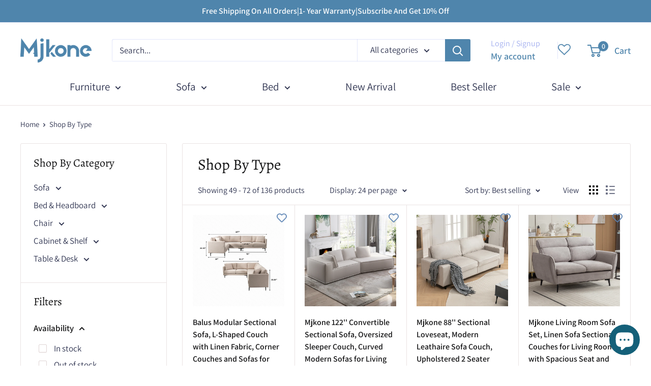

--- FILE ---
content_type: text/html; charset=utf-8
request_url: https://mjkone.com/collections/shop-by-type?page=3
body_size: 125645
content:
<!doctype html>

<html class="no-js" lang="en">
  <head>
<style>
  @media screen and (max-width: 600px) {
  .announcement-bar__content--center {
    white-space: nowrap;
    font-size: 13px;
  }
  .announcement-bar__content--center:before {
    content: "ㅤㅤㅤFree Shipping For Allㅤㅤㅤ   |ㅤㅤㅤSubscribe For 10% Offㅤㅤㅤㅤ";
  }
}
</style><!--Content in content_for_header -->
<!--LayoutHub-Embed--><link rel="stylesheet" type="text/css" href="data:text/css;base64," media="all">
<!--LH--><!--/LayoutHub-Embed--><meta name="p:domain_verify" content="4e4f5a0a38b5e65f78a10af6d6d05118"/>
  <meta name="facebook-domain-verification" content="toq46i3ox72v2e0bs9aaj9uy43dcjs" />
  <meta name="google-site-verification" content="sE1tcK7WhNaTCybNKKgji09XDhbgYlssuxNONvt4a9Q" />
  <meta name="p:domain_verify" content="4e4f5a0a38b5e65f78a10af6d6d05118"/>
  <meta name="google-site-verification" content="GmWzherLbkyfnWrYUQ3w3UMuMrQenAQDNptzd75tx98" />
  <meta name="ahrefs-site-verification" content="3686164891666364443f65dc409e39ffc9a7da316521ce3b6b20a35c68e4f73d">
<!-- Google tag (gtag.js) -->
<script async src="https://www.googletagmanager.com/gtag/js?id=AW-11121060860"></script>
<script>
  window.dataLayer = window.dataLayer || [];
  function gtag(){dataLayer.push(arguments);}
  gtag('js', new Date());

  gtag('config', 'AW-11121060860');
</script>
 
<meta charset="utf-8">
    <meta name="viewport" content="width=device-width, initial-scale=1.0, height=device-height, minimum-scale=1.0, maximum-scale=1.0">
    <meta name="theme-color" content="#4f85ac"><title>Shop By Type &ndash; Page 3
</title><link rel="canonical" href="https://mjkone.com/collections/shop-by-type?page=3"><link rel="shortcut icon" href="//mjkone.com/cdn/shop/files/9_e546bd60-0173-47f2-b418-2ba13a034cde_96x96.png?v=1686736241" type="image/png"><link rel="preload" as="style" href="//mjkone.com/cdn/shop/t/16/assets/theme.css?v=23098251270850242671688798557">
    <link rel="preload" as="script" href="//mjkone.com/cdn/shop/t/16/assets/theme.js?v=179372540479631345661688371472">
    <link rel="preconnect" href="https://cdn.shopify.com">
    <link rel="preconnect" href="https://fonts.shopifycdn.com">
    <link rel="dns-prefetch" href="https://productreviews.shopifycdn.com">
    <link rel="dns-prefetch" href="https://ajax.googleapis.com">
    <link rel="dns-prefetch" href="https://maps.googleapis.com">
    <link rel="dns-prefetch" href="https://maps.gstatic.com">

    <meta property="og:type" content="website">
  <meta property="og:title" content="Shop By Type">
  <meta property="og:image" content="http://mjkone.com/cdn/shop/files/97b6831891c0a67bfef6f9543c119c48.jpg?v=1716958934">
  <meta property="og:image:secure_url" content="https://mjkone.com/cdn/shop/files/97b6831891c0a67bfef6f9543c119c48.jpg?v=1716958934">
  <meta property="og:image:width" content="1600">
  <meta property="og:image:height" content="1600"><meta property="og:url" content="https://mjkone.com/collections/shop-by-type?page=3">
<meta property="og:site_name" content="Mjkone"><meta name="twitter:card" content="summary"><meta name="twitter:title" content="Shop By Type">
  <meta name="twitter:description" content="">
  <meta name="twitter:image" content="https://mjkone.com/cdn/shop/files/97b6831891c0a67bfef6f9543c119c48_600x600_crop_center.jpg?v=1716958934">
    <link rel="preload" href="//mjkone.com/cdn/fonts/alegreya/alegreya_n4.9d59d35c9865f13cc7223c9847768350c0c7301a.woff2" as="font" type="font/woff2" crossorigin><link rel="preload" href="//mjkone.com/cdn/fonts/assistant/assistant_n4.9120912a469cad1cc292572851508ca49d12e768.woff2" as="font" type="font/woff2" crossorigin><style>
  @font-face {
  font-family: Alegreya;
  font-weight: 400;
  font-style: normal;
  font-display: swap;
  src: url("//mjkone.com/cdn/fonts/alegreya/alegreya_n4.9d59d35c9865f13cc7223c9847768350c0c7301a.woff2") format("woff2"),
       url("//mjkone.com/cdn/fonts/alegreya/alegreya_n4.a883043573688913d15d350b7a40349399b2ef99.woff") format("woff");
}

  @font-face {
  font-family: Assistant;
  font-weight: 400;
  font-style: normal;
  font-display: swap;
  src: url("//mjkone.com/cdn/fonts/assistant/assistant_n4.9120912a469cad1cc292572851508ca49d12e768.woff2") format("woff2"),
       url("//mjkone.com/cdn/fonts/assistant/assistant_n4.6e9875ce64e0fefcd3f4446b7ec9036b3ddd2985.woff") format("woff");
}

@font-face {
  font-family: Assistant;
  font-weight: 600;
  font-style: normal;
  font-display: swap;
  src: url("//mjkone.com/cdn/fonts/assistant/assistant_n6.b2cbcfa81550fc99b5d970d0ef582eebcbac24e0.woff2") format("woff2"),
       url("//mjkone.com/cdn/fonts/assistant/assistant_n6.5dced1e1f897f561a8304b6ef1c533d81fd1c6e0.woff") format("woff");
}

@font-face {
  font-family: Alegreya;
  font-weight: 400;
  font-style: italic;
  font-display: swap;
  src: url("//mjkone.com/cdn/fonts/alegreya/alegreya_i4.8dee6f2ed2ce33b7dc66259131d71ed090011461.woff2") format("woff2"),
       url("//mjkone.com/cdn/fonts/alegreya/alegreya_i4.f1e64827a79062bc46c078ea2821c6711f0f09ad.woff") format("woff");
}


  @font-face {
  font-family: Assistant;
  font-weight: 700;
  font-style: normal;
  font-display: swap;
  src: url("//mjkone.com/cdn/fonts/assistant/assistant_n7.bf44452348ec8b8efa3aa3068825305886b1c83c.woff2") format("woff2"),
       url("//mjkone.com/cdn/fonts/assistant/assistant_n7.0c887fee83f6b3bda822f1150b912c72da0f7b64.woff") format("woff");
}

  
  

  :root {
    --default-text-font-size : 15px;
    --base-text-font-size    : 17px;
    --heading-font-family    : Alegreya, serif;
    --heading-font-weight    : 400;
    --heading-font-style     : normal;
    --text-font-family       : Assistant, sans-serif;
    --text-font-weight       : 400;
    --text-font-style        : normal;
    --text-font-bolder-weight: 600;
    --text-link-decoration   : underline;

    --text-color               : #313652;
    --text-color-rgb           : 49, 54, 82;
    --heading-color            : #141415;
    --border-color             : #eae3e3;
    --border-color-rgb         : 234, 227, 227;
    --form-border-color        : #dfd4d4;
    --accent-color             : #4f85ac;
    --accent-color-rgb         : 79, 133, 172;
    --link-color               : #4f85ac;
    --link-color-hover         : #375c78;
    --background               : #ffffff;
    --secondary-background     : #ffffff;
    --secondary-background-rgb : 255, 255, 255;
    --accent-background        : rgba(79, 133, 172, 0.08);

    --input-background: #ffffff;

    --error-color       : #ff0000;
    --error-background  : rgba(255, 0, 0, 0.07);
    --success-color     : #00aa00;
    --success-background: rgba(0, 170, 0, 0.11);

    --primary-button-background      : #4f85ac;
    --primary-button-background-rgb  : 79, 133, 172;
    --primary-button-text-color      : #ffffff;
    --secondary-button-background    : #4f85ac;
    --secondary-button-background-rgb: 79, 133, 172;
    --secondary-button-text-color    : #ffffff;

    --header-background      : #ffffff;
    --header-text-color      : #4f85ac;
    --header-light-text-color: #a3afef;
    --header-border-color    : rgba(163, 175, 239, 0.3);
    --header-accent-color    : #4f85ac;

    --footer-background-color:    #ffffff;
    --footer-heading-text-color:  #141415;
    --footer-body-text-color:     #141415;
    --footer-body-text-color-rgb: 20, 20, 21;
    --footer-accent-color:        #4f85ac;
    --footer-accent-color-rgb:    79, 133, 172;
    --footer-border:              1px solid var(--border-color);
    
    --flickity-arrow-color: #bea9a9;--product-on-sale-accent           : #4f85ac;
    --product-on-sale-accent-rgb       : 79, 133, 172;
    --product-on-sale-color            : #ffffff;
    --product-in-stock-color           : #008a00;
    --product-low-stock-color          : #ee0000;
    --product-sold-out-color           : #8a9297;
    --product-custom-label-1-background: #008a00;
    --product-custom-label-1-color     : #ffffff;
    --product-custom-label-2-background: #00a500;
    --product-custom-label-2-color     : #ffffff;
    --product-review-star-color        : #ffbd00;

    --mobile-container-gutter : 20px;
    --desktop-container-gutter: 40px;

    /* Shopify related variables */
    --payment-terms-background-color: #ffffff;
  }
</style>

<script>
  // IE11 does not have support for CSS variables, so we have to polyfill them
  if (!(((window || {}).CSS || {}).supports && window.CSS.supports('(--a: 0)'))) {
    const script = document.createElement('script');
    script.type = 'text/javascript';
    script.src = 'https://cdn.jsdelivr.net/npm/css-vars-ponyfill@2';
    script.onload = function() {
      cssVars({});
    };

    document.getElementsByTagName('head')[0].appendChild(script);
  }
</script>


    <script>window.performance && window.performance.mark && window.performance.mark('shopify.content_for_header.start');</script><meta name="google-site-verification" content="D3mivc7bTySxcEDwW_1tIe8tv6QydsIohlxUszfg0wk">
<meta name="google-site-verification" content="bo6VL08aH5afhP73kuFKQ0Dlxa4NwECx5pXxhHOrS8s">
<meta name="google-site-verification" content="QJE_3YfdZ_m78nyEYH0VZc3G074MHAu66WXGwmLSO_w">
<meta name="google-site-verification" content="D3mivc7bTySxcEDwW_1tIe8tv6QydsIohlxUszfg0wk">
<meta id="shopify-digital-wallet" name="shopify-digital-wallet" content="/62654283985/digital_wallets/dialog">
<meta name="shopify-checkout-api-token" content="432e5832ab26b8a0caeb7cef8c0501ff">
<meta id="in-context-paypal-metadata" data-shop-id="62654283985" data-venmo-supported="true" data-environment="production" data-locale="en_US" data-paypal-v4="true" data-currency="USD">
<link rel="alternate" type="application/atom+xml" title="Feed" href="/collections/shop-by-type.atom" />
<link rel="prev" href="/collections/shop-by-type?page=2">
<link rel="next" href="/collections/shop-by-type?page=4">
<link rel="alternate" type="application/json+oembed" href="https://mjkone.com/collections/shop-by-type.oembed?page=3">
<script async="async" src="/checkouts/internal/preloads.js?locale=en-US"></script>
<script id="apple-pay-shop-capabilities" type="application/json">{"shopId":62654283985,"countryCode":"US","currencyCode":"USD","merchantCapabilities":["supports3DS"],"merchantId":"gid:\/\/shopify\/Shop\/62654283985","merchantName":"Mjkone","requiredBillingContactFields":["postalAddress","email","phone"],"requiredShippingContactFields":["postalAddress","email","phone"],"shippingType":"shipping","supportedNetworks":["visa","masterCard","amex","jcb","discover","elo"],"total":{"type":"pending","label":"Mjkone","amount":"1.00"},"shopifyPaymentsEnabled":false,"supportsSubscriptions":false}</script>
<script id="shopify-features" type="application/json">{"accessToken":"432e5832ab26b8a0caeb7cef8c0501ff","betas":["rich-media-storefront-analytics"],"domain":"mjkone.com","predictiveSearch":true,"shopId":62654283985,"locale":"en"}</script>
<script>var Shopify = Shopify || {};
Shopify.shop = "uenjoyfurniture.myshopify.com";
Shopify.locale = "en";
Shopify.currency = {"active":"USD","rate":"1.0"};
Shopify.country = "US";
Shopify.theme = {"name":"Copy of Warehouse + wishlist hero","id":130976121041,"schema_name":"Warehouse","schema_version":"4.2.2","theme_store_id":871,"role":"main"};
Shopify.theme.handle = "null";
Shopify.theme.style = {"id":null,"handle":null};
Shopify.cdnHost = "mjkone.com/cdn";
Shopify.routes = Shopify.routes || {};
Shopify.routes.root = "/";</script>
<script type="module">!function(o){(o.Shopify=o.Shopify||{}).modules=!0}(window);</script>
<script>!function(o){function n(){var o=[];function n(){o.push(Array.prototype.slice.apply(arguments))}return n.q=o,n}var t=o.Shopify=o.Shopify||{};t.loadFeatures=n(),t.autoloadFeatures=n()}(window);</script>
<script id="shop-js-analytics" type="application/json">{"pageType":"collection"}</script>
<script defer="defer" async type="module" src="//mjkone.com/cdn/shopifycloud/shop-js/modules/v2/client.init-shop-cart-sync_C5BV16lS.en.esm.js"></script>
<script defer="defer" async type="module" src="//mjkone.com/cdn/shopifycloud/shop-js/modules/v2/chunk.common_CygWptCX.esm.js"></script>
<script type="module">
  await import("//mjkone.com/cdn/shopifycloud/shop-js/modules/v2/client.init-shop-cart-sync_C5BV16lS.en.esm.js");
await import("//mjkone.com/cdn/shopifycloud/shop-js/modules/v2/chunk.common_CygWptCX.esm.js");

  window.Shopify.SignInWithShop?.initShopCartSync?.({"fedCMEnabled":true,"windoidEnabled":true});

</script>
<script>(function() {
  var isLoaded = false;
  function asyncLoad() {
    if (isLoaded) return;
    isLoaded = true;
    var urls = ["https:\/\/chimpstatic.com\/mcjs-connected\/js\/users\/3632ed5c9d42bb4c9ea947c28\/242626f0ca3a57e05fa8cd719.js?shop=uenjoyfurniture.myshopify.com","https:\/\/static.shareasale.com\/json\/shopify\/shareasale-tracking.js?sasmid=146064\u0026ssmtid=19038\u0026shop=uenjoyfurniture.myshopify.com","https:\/\/sdks.zalify.com\/pixel.js?wid=clq6cmkzk10ftnr1xnp79tbwd\u0026shop=uenjoyfurniture.myshopify.com"];
    for (var i = 0; i < urls.length; i++) {
      var s = document.createElement('script');
      s.type = 'text/javascript';
      s.async = true;
      s.src = urls[i];
      var x = document.getElementsByTagName('script')[0];
      x.parentNode.insertBefore(s, x);
    }
  };
  if(window.attachEvent) {
    window.attachEvent('onload', asyncLoad);
  } else {
    window.addEventListener('load', asyncLoad, false);
  }
})();</script>
<script id="__st">var __st={"a":62654283985,"offset":-28800,"reqid":"d66ace9a-0d03-4476-9cd5-9f30557a4d9d-1768725349","pageurl":"mjkone.com\/collections\/shop-by-type?page=3","u":"14a19cdebd36","p":"collection","rtyp":"collection","rid":286076731601};</script>
<script>window.ShopifyPaypalV4VisibilityTracking = true;</script>
<script id="captcha-bootstrap">!function(){'use strict';const t='contact',e='account',n='new_comment',o=[[t,t],['blogs',n],['comments',n],[t,'customer']],c=[[e,'customer_login'],[e,'guest_login'],[e,'recover_customer_password'],[e,'create_customer']],r=t=>t.map((([t,e])=>`form[action*='/${t}']:not([data-nocaptcha='true']) input[name='form_type'][value='${e}']`)).join(','),a=t=>()=>t?[...document.querySelectorAll(t)].map((t=>t.form)):[];function s(){const t=[...o],e=r(t);return a(e)}const i='password',u='form_key',d=['recaptcha-v3-token','g-recaptcha-response','h-captcha-response',i],f=()=>{try{return window.sessionStorage}catch{return}},m='__shopify_v',_=t=>t.elements[u];function p(t,e,n=!1){try{const o=window.sessionStorage,c=JSON.parse(o.getItem(e)),{data:r}=function(t){const{data:e,action:n}=t;return t[m]||n?{data:e,action:n}:{data:t,action:n}}(c);for(const[e,n]of Object.entries(r))t.elements[e]&&(t.elements[e].value=n);n&&o.removeItem(e)}catch(o){console.error('form repopulation failed',{error:o})}}const l='form_type',E='cptcha';function T(t){t.dataset[E]=!0}const w=window,h=w.document,L='Shopify',v='ce_forms',y='captcha';let A=!1;((t,e)=>{const n=(g='f06e6c50-85a8-45c8-87d0-21a2b65856fe',I='https://cdn.shopify.com/shopifycloud/storefront-forms-hcaptcha/ce_storefront_forms_captcha_hcaptcha.v1.5.2.iife.js',D={infoText:'Protected by hCaptcha',privacyText:'Privacy',termsText:'Terms'},(t,e,n)=>{const o=w[L][v],c=o.bindForm;if(c)return c(t,g,e,D).then(n);var r;o.q.push([[t,g,e,D],n]),r=I,A||(h.body.append(Object.assign(h.createElement('script'),{id:'captcha-provider',async:!0,src:r})),A=!0)});var g,I,D;w[L]=w[L]||{},w[L][v]=w[L][v]||{},w[L][v].q=[],w[L][y]=w[L][y]||{},w[L][y].protect=function(t,e){n(t,void 0,e),T(t)},Object.freeze(w[L][y]),function(t,e,n,w,h,L){const[v,y,A,g]=function(t,e,n){const i=e?o:[],u=t?c:[],d=[...i,...u],f=r(d),m=r(i),_=r(d.filter((([t,e])=>n.includes(e))));return[a(f),a(m),a(_),s()]}(w,h,L),I=t=>{const e=t.target;return e instanceof HTMLFormElement?e:e&&e.form},D=t=>v().includes(t);t.addEventListener('submit',(t=>{const e=I(t);if(!e)return;const n=D(e)&&!e.dataset.hcaptchaBound&&!e.dataset.recaptchaBound,o=_(e),c=g().includes(e)&&(!o||!o.value);(n||c)&&t.preventDefault(),c&&!n&&(function(t){try{if(!f())return;!function(t){const e=f();if(!e)return;const n=_(t);if(!n)return;const o=n.value;o&&e.removeItem(o)}(t);const e=Array.from(Array(32),(()=>Math.random().toString(36)[2])).join('');!function(t,e){_(t)||t.append(Object.assign(document.createElement('input'),{type:'hidden',name:u})),t.elements[u].value=e}(t,e),function(t,e){const n=f();if(!n)return;const o=[...t.querySelectorAll(`input[type='${i}']`)].map((({name:t})=>t)),c=[...d,...o],r={};for(const[a,s]of new FormData(t).entries())c.includes(a)||(r[a]=s);n.setItem(e,JSON.stringify({[m]:1,action:t.action,data:r}))}(t,e)}catch(e){console.error('failed to persist form',e)}}(e),e.submit())}));const S=(t,e)=>{t&&!t.dataset[E]&&(n(t,e.some((e=>e===t))),T(t))};for(const o of['focusin','change'])t.addEventListener(o,(t=>{const e=I(t);D(e)&&S(e,y())}));const B=e.get('form_key'),M=e.get(l),P=B&&M;t.addEventListener('DOMContentLoaded',(()=>{const t=y();if(P)for(const e of t)e.elements[l].value===M&&p(e,B);[...new Set([...A(),...v().filter((t=>'true'===t.dataset.shopifyCaptcha))])].forEach((e=>S(e,t)))}))}(h,new URLSearchParams(w.location.search),n,t,e,['guest_login'])})(!0,!0)}();</script>
<script integrity="sha256-4kQ18oKyAcykRKYeNunJcIwy7WH5gtpwJnB7kiuLZ1E=" data-source-attribution="shopify.loadfeatures" defer="defer" src="//mjkone.com/cdn/shopifycloud/storefront/assets/storefront/load_feature-a0a9edcb.js" crossorigin="anonymous"></script>
<script data-source-attribution="shopify.dynamic_checkout.dynamic.init">var Shopify=Shopify||{};Shopify.PaymentButton=Shopify.PaymentButton||{isStorefrontPortableWallets:!0,init:function(){window.Shopify.PaymentButton.init=function(){};var t=document.createElement("script");t.src="https://mjkone.com/cdn/shopifycloud/portable-wallets/latest/portable-wallets.en.js",t.type="module",document.head.appendChild(t)}};
</script>
<script data-source-attribution="shopify.dynamic_checkout.buyer_consent">
  function portableWalletsHideBuyerConsent(e){var t=document.getElementById("shopify-buyer-consent"),n=document.getElementById("shopify-subscription-policy-button");t&&n&&(t.classList.add("hidden"),t.setAttribute("aria-hidden","true"),n.removeEventListener("click",e))}function portableWalletsShowBuyerConsent(e){var t=document.getElementById("shopify-buyer-consent"),n=document.getElementById("shopify-subscription-policy-button");t&&n&&(t.classList.remove("hidden"),t.removeAttribute("aria-hidden"),n.addEventListener("click",e))}window.Shopify?.PaymentButton&&(window.Shopify.PaymentButton.hideBuyerConsent=portableWalletsHideBuyerConsent,window.Shopify.PaymentButton.showBuyerConsent=portableWalletsShowBuyerConsent);
</script>
<script data-source-attribution="shopify.dynamic_checkout.cart.bootstrap">document.addEventListener("DOMContentLoaded",(function(){function t(){return document.querySelector("shopify-accelerated-checkout-cart, shopify-accelerated-checkout")}if(t())Shopify.PaymentButton.init();else{new MutationObserver((function(e,n){t()&&(Shopify.PaymentButton.init(),n.disconnect())})).observe(document.body,{childList:!0,subtree:!0})}}));
</script>
<link id="shopify-accelerated-checkout-styles" rel="stylesheet" media="screen" href="https://mjkone.com/cdn/shopifycloud/portable-wallets/latest/accelerated-checkout-backwards-compat.css" crossorigin="anonymous">
<style id="shopify-accelerated-checkout-cart">
        #shopify-buyer-consent {
  margin-top: 1em;
  display: inline-block;
  width: 100%;
}

#shopify-buyer-consent.hidden {
  display: none;
}

#shopify-subscription-policy-button {
  background: none;
  border: none;
  padding: 0;
  text-decoration: underline;
  font-size: inherit;
  cursor: pointer;
}

#shopify-subscription-policy-button::before {
  box-shadow: none;
}

      </style>

<script>window.performance && window.performance.mark && window.performance.mark('shopify.content_for_header.end');</script>

    <link rel="stylesheet" href="//mjkone.com/cdn/shop/t/16/assets/theme.css?v=23098251270850242671688798557">

    


  <script type="application/ld+json">
  {
    "@context": "https://schema.org",
    "@type": "BreadcrumbList",
  "itemListElement": [{
      "@type": "ListItem",
      "position": 1,
      "name": "Home",
      "item": "https://mjkone.com"
    },{
          "@type": "ListItem",
          "position": 2,
          "name": "Shop By Type",
          "item": "https://mjkone.com/collections/shop-by-type"
        }]
  }
  </script>



    <script>
      // This allows to expose several variables to the global scope, to be used in scripts
      window.theme = {
        pageType: "collection",
        cartCount: 0,
        moneyFormat: "${{amount}}",
        moneyWithCurrencyFormat: "${{amount}} USD",
        currencyCodeEnabled: false,
        showDiscount: true,
        discountMode: "percentage",
        cartType: "drawer"
      };

      window.routes = {
        rootUrl: "\/",
        rootUrlWithoutSlash: '',
        cartUrl: "\/cart",
        cartAddUrl: "\/cart\/add",
        cartChangeUrl: "\/cart\/change",
        searchUrl: "\/search",
        productRecommendationsUrl: "\/recommendations\/products"
      };

      window.languages = {
        productRegularPrice: "Regular price",
        productSalePrice: "Sale price",
        collectionOnSaleLabel: "Save {{savings}}",
        productFormUnavailable: "Unavailable",
        productFormAddToCart: "Add to cart",
        productFormPreOrder: "Pre-order",
        productFormSoldOut: "Sold out",
        productAdded: "Product has been added to your cart",
        productAddedShort: "Added!",
        shippingEstimatorNoResults: "No shipping could be found for your address.",
        shippingEstimatorOneResult: "There is one shipping rate for your address:",
        shippingEstimatorMultipleResults: "There are {{count}} shipping rates for your address:",
        shippingEstimatorErrors: "There are some errors:"
      };

      document.documentElement.className = document.documentElement.className.replace('no-js', 'js');
    </script><script src="//mjkone.com/cdn/shop/t/16/assets/theme.js?v=179372540479631345661688371472" defer></script>
    <script src="//mjkone.com/cdn/shop/t/16/assets/custom.js?v=102476495355921946141688371472" defer></script><script>
        (function () {
          window.onpageshow = function() {
            // We force re-freshing the cart content onpageshow, as most browsers will serve a cache copy when hitting the
            // back button, which cause staled data
            document.documentElement.dispatchEvent(new CustomEvent('cart:refresh', {
              bubbles: true,
              detail: {scrollToTop: false}
            }));
          };
        })();
      </script><script>
    
    
    
    
    
    var gsf_conversion_data = {page_type : 'category', event : 'view_item_list', data : {product_data : [{variant_id : 42133948530897, product_id : 7428197908689, name : "Balus Modular Sectional Sofa, L-Shaped Couch with Linen Fabric, Corner Couches and Sofas for Living Room", price : "609.99", currency : "USD", sku : "U112145181+112145182+112145183", brand : "Mjkone", variant : "Beige", category : "sofa", quantity : "0" }, {variant_id : 41953005011153, product_id : 7358777458897, name : "Mjkone 122&#39;&#39; Convertible Sectional Sofa, Oversized Sleeper Couch, Curved Modern Sofas for Living Room", price : "689.99", currency : "USD", sku : "U112274211+112274212", brand : "Mjkone", variant : "Beige", category : "sofa", quantity : "10" }, {variant_id : 41949538549969, product_id : 7357923066065, name : "Mjkone 88&#39;&#39; Sectional Loveseat, Modern Leathaire Sofa Couch, Upholstered 2 Seater Sectional Sofa for Living Room,Small Spaces (Loveseat)", price : "415.99", currency : "USD", sku : "U112164291+112164292", brand : "Mjkone", variant : "Beige", category : "sofa", quantity : "10" }, {variant_id : 41876522827985, product_id : 7335239614673, name : "Mjkone Living Room Sofa Set, Linen Sofa Sectional Couches for Living Room with Spacious Seat and Sturdy Wooden Frame", price : "299.99", currency : "USD", sku : "U112342861/112342862", brand : "Mjkone", variant : "Light Grey / Loveseat", category : "sectional sofa", quantity : "9" }], total_price :"2015.96", shop_currency : "USD", collection_id : "286076731601", collection_name : "Shop By Type" }};
    
</script>
<script type="text/javascript">
  window.Rivo = window.Rivo || {};
  window.Rivo.common = window.Rivo.common || {};
  window.Rivo.common.shop = {
    permanent_domain: 'uenjoyfurniture.myshopify.com',
    currency: "USD",
    money_format: "${{amount}}",
    id: 62654283985
  };
  

  window.Rivo.common.template = 'collection';
  window.Rivo.common.cart = {};
  window.Rivo.common.vapid_public_key = "BJuXCmrtTK335SuczdNVYrGVtP_WXn4jImChm49st7K7z7e8gxSZUKk4DhUpk8j2Xpiw5G4-ylNbMKLlKkUEU98=";
  window.Rivo.global_config = {"asset_urls":{"loy":{"api_js":"https:\/\/cdn.shopify.com\/s\/files\/1\/0194\/1736\/6592\/t\/1\/assets\/ba_rivo_api.js?v=1695781302","init_js":"https:\/\/cdn.shopify.com\/s\/files\/1\/0194\/1736\/6592\/t\/1\/assets\/ba_loy_init.js?v=1695781294","referrals_js":"https:\/\/cdn.shopify.com\/s\/files\/1\/0194\/1736\/6592\/t\/1\/assets\/ba_loy_referrals.js?v=1695781299","referrals_css":"https:\/\/cdn.shopify.com\/s\/files\/1\/0194\/1736\/6592\/t\/1\/assets\/ba_loy_referrals.css?v=1690178293","widget_js":"https:\/\/cdn.shopify.com\/s\/files\/1\/0194\/1736\/6592\/t\/1\/assets\/ba_loy_widget.js?v=1695781295","widget_css":"https:\/\/cdn.shopify.com\/s\/files\/1\/0194\/1736\/6592\/t\/1\/assets\/ba_loy_widget.css?v=1691714514","page_init_js":"https:\/\/cdn.shopify.com\/s\/files\/1\/0194\/1736\/6592\/t\/1\/assets\/ba_loy_page_init.js?v=1695781296","page_widget_js":"https:\/\/cdn.shopify.com\/s\/files\/1\/0194\/1736\/6592\/t\/1\/assets\/ba_loy_page_widget.js?v=1695781297","page_widget_css":"https:\/\/cdn.shopify.com\/s\/files\/1\/0194\/1736\/6592\/t\/1\/assets\/ba_loy_page.css?v=1689377962","page_preview_js":"\/assets\/msg\/loy_page_preview.js"},"rev":{"init_js":"https:\/\/cdn.shopify.com\/s\/files\/1\/0194\/1736\/6592\/t\/1\/assets\/ba_rev_init.js?v=1689085730","display_js":"https:\/\/cdn.shopify.com\/s\/files\/1\/0194\/1736\/6592\/t\/1\/assets\/ba_rev_display.js?v=1693360298","modal_js":"https:\/\/cdn.shopify.com\/s\/files\/1\/0194\/1736\/6592\/t\/1\/assets\/ba_rev_modal.js?v=1693360297","widget_css":"https:\/\/cdn.shopify.com\/s\/files\/1\/0194\/1736\/6592\/t\/1\/assets\/ba_rev_widget.css?v=1680320455","modal_css":"https:\/\/cdn.shopify.com\/s\/files\/1\/0194\/1736\/6592\/t\/1\/assets\/ba_rev_modal.css?v=1680295707"},"pu":{"init_js":"https:\/\/cdn.shopify.com\/s\/files\/1\/0194\/1736\/6592\/t\/1\/assets\/ba_pu_init.js?v=1635877170"},"widgets":{"init_js":"https:\/\/cdn.shopify.com\/s\/files\/1\/0194\/1736\/6592\/t\/1\/assets\/ba_widget_init.js?v=1693880958","modal_js":"https:\/\/cdn.shopify.com\/s\/files\/1\/0194\/1736\/6592\/t\/1\/assets\/ba_widget_modal.js?v=1693880960","modal_css":"https:\/\/cdn.shopify.com\/s\/files\/1\/0194\/1736\/6592\/t\/1\/assets\/ba_widget_modal.css?v=1654723622"},"forms":{"init_js":"https:\/\/cdn.shopify.com\/s\/files\/1\/0194\/1736\/6592\/t\/1\/assets\/ba_forms_init.js?v=1695781300","widget_js":"https:\/\/cdn.shopify.com\/s\/files\/1\/0194\/1736\/6592\/t\/1\/assets\/ba_forms_widget.js?v=1695781301","forms_css":"https:\/\/cdn.shopify.com\/s\/files\/1\/0194\/1736\/6592\/t\/1\/assets\/ba_forms.css?v=1654711758"},"global":{"helper_js":"https:\/\/cdn.shopify.com\/s\/files\/1\/0194\/1736\/6592\/t\/1\/assets\/ba_tracking.js?v=1680229884"}},"proxy_paths":{"pop":"\/apps\/ba-pop","app_metrics":"\/apps\/ba-pop\/app_metrics","push_subscription":"\/apps\/ba-pop\/push"},"aat":["pop"],"pv":false,"sts":false,"bam":false,"batc":false,"base_money_format":"${{amount}}","online_store_version":2,"loy_js_api_enabled":false,"shop":{"name":"Mjkone","domain":"mjkone.com"}};

  




    window.Rivo.widgets_config = {"id":93023,"active":false,"frequency_limit_amount":1,"frequency_limit_time_unit":"days","background_image":{"position":"none","widget_background_preview_url":""},"initial_state":{"body":"Sign up and unlock your instant discount","title":"Get 10% off your order","cta_text":"Claim Discount","show_email":"true","action_text":"Saving...","footer_text":"You are signing up to receive communication via email and can unsubscribe at any time.","dismiss_text":"No thanks","email_placeholder":"Email Address","phone_placeholder":"Phone Number"},"success_state":{"body":"Thanks for subscribing. Copy your discount code and apply to your next order.","title":"Discount Unlocked 🎉","cta_text":"Continue shopping","cta_action":"dismiss","redirect_url":"","open_url_new_tab":"false"},"closed_state":{"action":"show_sticky_bar","font_size":"20","action_text":"GET 10% OFF","display_offset":"300","display_position":"left"},"error_state":{"submit_error":"Sorry, please try again later","invalid_email":"Please enter valid email address!","error_subscribing":"Error subscribing, try again later","already_registered":"You have already registered","invalid_phone_number":"Please enter valid phone number!"},"trigger":{"action":"on_timer","delay_in_seconds":"3"},"colors":{"link_color":"#4FC3F7","sticky_bar_bg":"#C62828","cta_font_color":"#fff","body_font_color":"#000","sticky_bar_text":"#fff","background_color":"#fff","error_text_color":"#ff2626","title_font_color":"#000","footer_font_color":"#bbb","dismiss_font_color":"#bbb","cta_background_color":"#000","sticky_coupon_bar_bg":"#286ef8","error_text_background":"","sticky_coupon_bar_text":"#fff"},"sticky_coupon_bar":{"enabled":"true","message":"Don't forget to use your code"},"display_style":{"font":"Arial","size":"regular","align":"center"},"dismissable":true,"has_background":false,"opt_in_channels":["email"],"rules":[],"widget_css":".powered_by_rivo{\n  display: block;\n}\n.ba_widget_main_design {\n  background: #fff;\n}\n.ba_widget_content{text-align: center}\n.ba_widget_parent{\n  font-family: Arial;\n}\n.ba_widget_parent.background{\n}\n.ba_widget_left_content{\n}\n.ba_widget_right_content{\n}\n#ba_widget_cta_button:disabled{\n  background: #000cc;\n}\n#ba_widget_cta_button{\n  background: #000;\n  color: #fff;\n}\n#ba_widget_cta_button:after {\n  background: #000e0;\n}\n.ba_initial_state_title, .ba_success_state_title{\n  color: #000;\n}\n.ba_initial_state_body, .ba_success_state_body{\n  color: #000;\n}\n.ba_initial_state_dismiss_text{\n  color: #bbb;\n}\n.ba_initial_state_footer_text, .ba_initial_state_sms_agreement{\n  color: #bbb;\n}\n.ba_widget_error{\n  color: #ff2626;\n  background: ;\n}\n.ba_link_color{\n  color: #4FC3F7;\n}\n","custom_css":null,"logo":null};

</script>


<script type="text/javascript">
  

  //Global snippet for Rivo
  //this is updated automatically - do not edit manually.

  function loadScript(src, defer, done) {
    var js = document.createElement('script');
    js.src = src;
    js.defer = defer;
    js.onload = function(){done();};
    js.onerror = function(){
      done(new Error('Failed to load script ' + src));
    };
    document.head.appendChild(js);
  }

  function browserSupportsAllFeatures() {
    return window.Promise && window.fetch && window.Symbol;
  }

  if (browserSupportsAllFeatures()) {
    main();
  } else {
    loadScript('https://polyfill-fastly.net/v3/polyfill.min.js?features=Promise,fetch', true, main);
  }

  function loadAppScripts(){
     if (window.Rivo.global_config.aat.includes("loy")){
      loadScript(window.Rivo.global_config.asset_urls.loy.init_js, true, function(){});
     }

     if (window.Rivo.global_config.aat.includes("rev")){
      loadScript(window.Rivo.global_config.asset_urls.rev.init_js, true, function(){});
     }

     if (window.Rivo.global_config.aat.includes("pu")){
      loadScript(window.Rivo.global_config.asset_urls.pu.init_js, true, function(){});
     }

     if (window.Rivo.global_config.aat.includes("pop") || window.Rivo.global_config.aat.includes("pu")){
      loadScript(window.Rivo.global_config.asset_urls.widgets.init_js, true, function(){});
     }
  }

  function main(err) {
    loadScript(window.Rivo.global_config.asset_urls.global.helper_js, false, loadAppScripts);
  }
</script>

<!-- BEGIN app block: shopify://apps/klaviyo-email-marketing-sms/blocks/klaviyo-onsite-embed/2632fe16-c075-4321-a88b-50b567f42507 -->












  <script async src="https://static.klaviyo.com/onsite/js/XrgnHA/klaviyo.js?company_id=XrgnHA"></script>
  <script>!function(){if(!window.klaviyo){window._klOnsite=window._klOnsite||[];try{window.klaviyo=new Proxy({},{get:function(n,i){return"push"===i?function(){var n;(n=window._klOnsite).push.apply(n,arguments)}:function(){for(var n=arguments.length,o=new Array(n),w=0;w<n;w++)o[w]=arguments[w];var t="function"==typeof o[o.length-1]?o.pop():void 0,e=new Promise((function(n){window._klOnsite.push([i].concat(o,[function(i){t&&t(i),n(i)}]))}));return e}}})}catch(n){window.klaviyo=window.klaviyo||[],window.klaviyo.push=function(){var n;(n=window._klOnsite).push.apply(n,arguments)}}}}();</script>

  




  <script>
    window.klaviyoReviewsProductDesignMode = false
  </script>







<!-- END app block --><!-- BEGIN app block: shopify://apps/judge-me-reviews/blocks/judgeme_core/61ccd3b1-a9f2-4160-9fe9-4fec8413e5d8 --><!-- Start of Judge.me Core -->






<link rel="dns-prefetch" href="https://cdnwidget.judge.me">
<link rel="dns-prefetch" href="https://cdn.judge.me">
<link rel="dns-prefetch" href="https://cdn1.judge.me">
<link rel="dns-prefetch" href="https://api.judge.me">

<script data-cfasync='false' class='jdgm-settings-script'>window.jdgmSettings={"pagination":5,"disable_web_reviews":false,"badge_no_review_text":"No reviews","badge_n_reviews_text":"{{ n }} review/reviews","badge_star_color":"#ffb400","hide_badge_preview_if_no_reviews":true,"badge_hide_text":false,"enforce_center_preview_badge":false,"widget_title":"Customer Reviews","widget_open_form_text":"Write a review","widget_close_form_text":"Cancel review","widget_refresh_page_text":"Refresh page","widget_summary_text":"Based on {{ number_of_reviews }} review/reviews","widget_no_review_text":"Be the first to write a review","widget_name_field_text":"Display name","widget_verified_name_field_text":"Verified Name (public)","widget_name_placeholder_text":"Display name","widget_required_field_error_text":"This field is required.","widget_email_field_text":"Email address","widget_verified_email_field_text":"Verified Email (private, can not be edited)","widget_email_placeholder_text":"Your email address","widget_email_field_error_text":"Please enter a valid email address.","widget_rating_field_text":"Rating","widget_review_title_field_text":"Review Title","widget_review_title_placeholder_text":"Give your review a title","widget_review_body_field_text":"Review content","widget_review_body_placeholder_text":"Start writing here...","widget_pictures_field_text":"Picture/Video (optional)","widget_submit_review_text":"Submit Review","widget_submit_verified_review_text":"Submit Verified Review","widget_submit_success_msg_with_auto_publish":"Thank you! Please refresh the page in a few moments to see your review. You can remove or edit your review by logging into \u003ca href='https://judge.me/login' target='_blank' rel='nofollow noopener'\u003eJudge.me\u003c/a\u003e","widget_submit_success_msg_no_auto_publish":"Thank you! Your review will be published as soon as it is approved by the shop admin. You can remove or edit your review by logging into \u003ca href='https://judge.me/login' target='_blank' rel='nofollow noopener'\u003eJudge.me\u003c/a\u003e","widget_show_default_reviews_out_of_total_text":"Showing {{ n_reviews_shown }} out of {{ n_reviews }} reviews.","widget_show_all_link_text":"Show all","widget_show_less_link_text":"Show less","widget_author_said_text":"{{ reviewer_name }} said:","widget_days_text":"{{ n }} days ago","widget_weeks_text":"{{ n }} week/weeks ago","widget_months_text":"{{ n }} month/months ago","widget_years_text":"{{ n }} year/years ago","widget_yesterday_text":"Yesterday","widget_today_text":"Today","widget_replied_text":"\u003e\u003e {{ shop_name }} replied:","widget_read_more_text":"Read more","widget_reviewer_name_as_initial":"","widget_rating_filter_color":"#fbcd0a","widget_rating_filter_see_all_text":"See all reviews","widget_sorting_most_recent_text":"Most Recent","widget_sorting_highest_rating_text":"Highest Rating","widget_sorting_lowest_rating_text":"Lowest Rating","widget_sorting_with_pictures_text":"Only Pictures","widget_sorting_most_helpful_text":"Most Helpful","widget_open_question_form_text":"Ask a question","widget_reviews_subtab_text":"Reviews","widget_questions_subtab_text":"Questions","widget_question_label_text":"Question","widget_answer_label_text":"Answer","widget_question_placeholder_text":"Write your question here","widget_submit_question_text":"Submit Question","widget_question_submit_success_text":"Thank you for your question! We will notify you once it gets answered.","widget_star_color":"#ffb400","verified_badge_text":"Verified","verified_badge_bg_color":"","verified_badge_text_color":"","verified_badge_placement":"left-of-reviewer-name","widget_review_max_height":"","widget_hide_border":false,"widget_social_share":false,"widget_thumb":false,"widget_review_location_show":false,"widget_location_format":"","all_reviews_include_out_of_store_products":true,"all_reviews_out_of_store_text":"(out of store)","all_reviews_pagination":100,"all_reviews_product_name_prefix_text":"about","enable_review_pictures":true,"enable_question_anwser":false,"widget_theme":"default","review_date_format":"mm/dd/yyyy","default_sort_method":"most-recent","widget_product_reviews_subtab_text":"Product Reviews","widget_shop_reviews_subtab_text":"Shop Reviews","widget_other_products_reviews_text":"Reviews for other products","widget_store_reviews_subtab_text":"Store reviews","widget_no_store_reviews_text":"This store hasn't received any reviews yet","widget_web_restriction_product_reviews_text":"This product hasn't received any reviews yet","widget_no_items_text":"No items found","widget_show_more_text":"Show more","widget_write_a_store_review_text":"Write a Store Review","widget_other_languages_heading":"Reviews in Other Languages","widget_translate_review_text":"Translate review to {{ language }}","widget_translating_review_text":"Translating...","widget_show_original_translation_text":"Show original ({{ language }})","widget_translate_review_failed_text":"Review couldn't be translated.","widget_translate_review_retry_text":"Retry","widget_translate_review_try_again_later_text":"Try again later","show_product_url_for_grouped_product":false,"widget_sorting_pictures_first_text":"Pictures First","show_pictures_on_all_rev_page_mobile":false,"show_pictures_on_all_rev_page_desktop":false,"floating_tab_hide_mobile_install_preference":false,"floating_tab_button_name":"★ Reviews","floating_tab_title":"Let customers speak for us","floating_tab_button_color":"","floating_tab_button_background_color":"","floating_tab_url":"","floating_tab_url_enabled":false,"floating_tab_tab_style":"text","all_reviews_text_badge_text":"Customers rate us {{ shop.metafields.judgeme.all_reviews_rating | round: 1 }}/5 based on {{ shop.metafields.judgeme.all_reviews_count }} reviews.","all_reviews_text_badge_text_branded_style":"{{ shop.metafields.judgeme.all_reviews_rating | round: 1 }} out of 5 stars based on {{ shop.metafields.judgeme.all_reviews_count }} reviews","is_all_reviews_text_badge_a_link":false,"show_stars_for_all_reviews_text_badge":false,"all_reviews_text_badge_url":"","all_reviews_text_style":"text","all_reviews_text_color_style":"judgeme_brand_color","all_reviews_text_color":"#108474","all_reviews_text_show_jm_brand":true,"featured_carousel_show_header":true,"featured_carousel_title":"Let customers speak for us","testimonials_carousel_title":"Customers are saying","videos_carousel_title":"Real customer stories","cards_carousel_title":"Customers are saying","featured_carousel_count_text":"from {{ n }} reviews","featured_carousel_add_link_to_all_reviews_page":false,"featured_carousel_url":"","featured_carousel_show_images":true,"featured_carousel_autoslide_interval":5,"featured_carousel_arrows_on_the_sides":false,"featured_carousel_height":250,"featured_carousel_width":80,"featured_carousel_image_size":0,"featured_carousel_image_height":250,"featured_carousel_arrow_color":"#eeeeee","verified_count_badge_style":"vintage","verified_count_badge_orientation":"horizontal","verified_count_badge_color_style":"judgeme_brand_color","verified_count_badge_color":"#108474","is_verified_count_badge_a_link":false,"verified_count_badge_url":"","verified_count_badge_show_jm_brand":true,"widget_rating_preset_default":5,"widget_first_sub_tab":"product-reviews","widget_show_histogram":true,"widget_histogram_use_custom_color":false,"widget_pagination_use_custom_color":false,"widget_star_use_custom_color":true,"widget_verified_badge_use_custom_color":false,"widget_write_review_use_custom_color":false,"picture_reminder_submit_button":"Upload Pictures","enable_review_videos":false,"mute_video_by_default":false,"widget_sorting_videos_first_text":"Videos First","widget_review_pending_text":"Pending","featured_carousel_items_for_large_screen":3,"social_share_options_order":"Facebook,Twitter","remove_microdata_snippet":true,"disable_json_ld":false,"enable_json_ld_products":false,"preview_badge_show_question_text":false,"preview_badge_no_question_text":"No questions","preview_badge_n_question_text":"{{ number_of_questions }} question/questions","qa_badge_show_icon":false,"qa_badge_position":"same-row","remove_judgeme_branding":false,"widget_add_search_bar":false,"widget_search_bar_placeholder":"Search","widget_sorting_verified_only_text":"Verified only","featured_carousel_theme":"default","featured_carousel_show_rating":true,"featured_carousel_show_title":true,"featured_carousel_show_body":true,"featured_carousel_show_date":false,"featured_carousel_show_reviewer":true,"featured_carousel_show_product":false,"featured_carousel_header_background_color":"#108474","featured_carousel_header_text_color":"#ffffff","featured_carousel_name_product_separator":"reviewed","featured_carousel_full_star_background":"#108474","featured_carousel_empty_star_background":"#dadada","featured_carousel_vertical_theme_background":"#f9fafb","featured_carousel_verified_badge_enable":false,"featured_carousel_verified_badge_color":"#108474","featured_carousel_border_style":"round","featured_carousel_review_line_length_limit":3,"featured_carousel_more_reviews_button_text":"Read more reviews","featured_carousel_view_product_button_text":"View product","all_reviews_page_load_reviews_on":"scroll","all_reviews_page_load_more_text":"Load More Reviews","disable_fb_tab_reviews":false,"enable_ajax_cdn_cache":false,"widget_public_name_text":"displayed publicly like","default_reviewer_name":"John Smith","default_reviewer_name_has_non_latin":true,"widget_reviewer_anonymous":"Anonymous","medals_widget_title":"Judge.me Review Medals","medals_widget_background_color":"#f9fafb","medals_widget_position":"footer_all_pages","medals_widget_border_color":"#f9fafb","medals_widget_verified_text_position":"left","medals_widget_use_monochromatic_version":false,"medals_widget_elements_color":"#108474","show_reviewer_avatar":true,"widget_invalid_yt_video_url_error_text":"Not a YouTube video URL","widget_max_length_field_error_text":"Please enter no more than {0} characters.","widget_show_country_flag":false,"widget_show_collected_via_shop_app":true,"widget_verified_by_shop_badge_style":"light","widget_verified_by_shop_text":"Verified by Shop","widget_show_photo_gallery":false,"widget_load_with_code_splitting":true,"widget_ugc_install_preference":false,"widget_ugc_title":"Made by us, Shared by you","widget_ugc_subtitle":"Tag us to see your picture featured in our page","widget_ugc_arrows_color":"#ffffff","widget_ugc_primary_button_text":"Buy Now","widget_ugc_primary_button_background_color":"#108474","widget_ugc_primary_button_text_color":"#ffffff","widget_ugc_primary_button_border_width":"0","widget_ugc_primary_button_border_style":"none","widget_ugc_primary_button_border_color":"#108474","widget_ugc_primary_button_border_radius":"25","widget_ugc_secondary_button_text":"Load More","widget_ugc_secondary_button_background_color":"#ffffff","widget_ugc_secondary_button_text_color":"#108474","widget_ugc_secondary_button_border_width":"2","widget_ugc_secondary_button_border_style":"solid","widget_ugc_secondary_button_border_color":"#108474","widget_ugc_secondary_button_border_radius":"25","widget_ugc_reviews_button_text":"View Reviews","widget_ugc_reviews_button_background_color":"#ffffff","widget_ugc_reviews_button_text_color":"#108474","widget_ugc_reviews_button_border_width":"2","widget_ugc_reviews_button_border_style":"solid","widget_ugc_reviews_button_border_color":"#108474","widget_ugc_reviews_button_border_radius":"25","widget_ugc_reviews_button_link_to":"judgeme-reviews-page","widget_ugc_show_post_date":true,"widget_ugc_max_width":"800","widget_rating_metafield_value_type":true,"widget_primary_color":"#313652","widget_enable_secondary_color":false,"widget_secondary_color":"#5280f3","widget_summary_average_rating_text":"{{ average_rating }} out of 5","widget_media_grid_title":"Customer photos \u0026 videos","widget_media_grid_see_more_text":"See more","widget_round_style":false,"widget_show_product_medals":true,"widget_verified_by_judgeme_text":"Verified by Judge.me","widget_show_store_medals":true,"widget_verified_by_judgeme_text_in_store_medals":"Verified by Judge.me","widget_media_field_exceed_quantity_message":"Sorry, we can only accept {{ max_media }} for one review.","widget_media_field_exceed_limit_message":"{{ file_name }} is too large, please select a {{ media_type }} less than {{ size_limit }}MB.","widget_review_submitted_text":"Review Submitted!","widget_question_submitted_text":"Question Submitted!","widget_close_form_text_question":"Cancel","widget_write_your_answer_here_text":"Write your answer here","widget_enabled_branded_link":true,"widget_show_collected_by_judgeme":true,"widget_reviewer_name_color":"","widget_write_review_text_color":"","widget_write_review_bg_color":"","widget_collected_by_judgeme_text":"collected by Judge.me","widget_pagination_type":"standard","widget_load_more_text":"Load More","widget_load_more_color":"#108474","widget_full_review_text":"Full Review","widget_read_more_reviews_text":"Read More Reviews","widget_read_questions_text":"Read Questions","widget_questions_and_answers_text":"Questions \u0026 Answers","widget_verified_by_text":"Verified by","widget_verified_text":"Verified","widget_number_of_reviews_text":"{{ number_of_reviews }} reviews","widget_back_button_text":"Back","widget_next_button_text":"Next","widget_custom_forms_filter_button":"Filters","custom_forms_style":"vertical","widget_show_review_information":false,"how_reviews_are_collected":"How reviews are collected?","widget_show_review_keywords":false,"widget_gdpr_statement":"How we use your data: We'll only contact you about the review you left, and only if necessary. By submitting your review, you agree to Judge.me's \u003ca href='https://judge.me/terms' target='_blank' rel='nofollow noopener'\u003eterms\u003c/a\u003e, \u003ca href='https://judge.me/privacy' target='_blank' rel='nofollow noopener'\u003eprivacy\u003c/a\u003e and \u003ca href='https://judge.me/content-policy' target='_blank' rel='nofollow noopener'\u003econtent\u003c/a\u003e policies.","widget_multilingual_sorting_enabled":false,"widget_translate_review_content_enabled":false,"widget_translate_review_content_method":"manual","popup_widget_review_selection":"automatically_with_pictures","popup_widget_round_border_style":true,"popup_widget_show_title":true,"popup_widget_show_body":true,"popup_widget_show_reviewer":false,"popup_widget_show_product":true,"popup_widget_show_pictures":true,"popup_widget_use_review_picture":true,"popup_widget_show_on_home_page":true,"popup_widget_show_on_product_page":true,"popup_widget_show_on_collection_page":true,"popup_widget_show_on_cart_page":true,"popup_widget_position":"bottom_left","popup_widget_first_review_delay":5,"popup_widget_duration":5,"popup_widget_interval":5,"popup_widget_review_count":5,"popup_widget_hide_on_mobile":true,"review_snippet_widget_round_border_style":true,"review_snippet_widget_card_color":"#FFFFFF","review_snippet_widget_slider_arrows_background_color":"#FFFFFF","review_snippet_widget_slider_arrows_color":"#000000","review_snippet_widget_star_color":"#108474","show_product_variant":false,"all_reviews_product_variant_label_text":"Variant: ","widget_show_verified_branding":false,"widget_ai_summary_title":"Customers say","widget_ai_summary_disclaimer":"AI-powered review summary based on recent customer reviews","widget_show_ai_summary":false,"widget_show_ai_summary_bg":false,"widget_show_review_title_input":true,"redirect_reviewers_invited_via_email":"review_widget","request_store_review_after_product_review":false,"request_review_other_products_in_order":false,"review_form_color_scheme":"default","review_form_corner_style":"square","review_form_star_color":{},"review_form_text_color":"#333333","review_form_background_color":"#ffffff","review_form_field_background_color":"#fafafa","review_form_button_color":{},"review_form_button_text_color":"#ffffff","review_form_modal_overlay_color":"#000000","review_content_screen_title_text":"How would you rate this product?","review_content_introduction_text":"We would love it if you would share a bit about your experience.","store_review_form_title_text":"How would you rate this store?","store_review_form_introduction_text":"We would love it if you would share a bit about your experience.","show_review_guidance_text":true,"one_star_review_guidance_text":"Poor","five_star_review_guidance_text":"Great","customer_information_screen_title_text":"About you","customer_information_introduction_text":"Please tell us more about you.","custom_questions_screen_title_text":"Your experience in more detail","custom_questions_introduction_text":"Here are a few questions to help us understand more about your experience.","review_submitted_screen_title_text":"Thanks for your review!","review_submitted_screen_thank_you_text":"We are processing it and it will appear on the store soon.","review_submitted_screen_email_verification_text":"Please confirm your email by clicking the link we just sent you. This helps us keep reviews authentic.","review_submitted_request_store_review_text":"Would you like to share your experience of shopping with us?","review_submitted_review_other_products_text":"Would you like to review these products?","store_review_screen_title_text":"Would you like to share your experience of shopping with us?","store_review_introduction_text":"We value your feedback and use it to improve. Please share any thoughts or suggestions you have.","reviewer_media_screen_title_picture_text":"Share a picture","reviewer_media_introduction_picture_text":"Upload a photo to support your review.","reviewer_media_screen_title_video_text":"Share a video","reviewer_media_introduction_video_text":"Upload a video to support your review.","reviewer_media_screen_title_picture_or_video_text":"Share a picture or video","reviewer_media_introduction_picture_or_video_text":"Upload a photo or video to support your review.","reviewer_media_youtube_url_text":"Paste your Youtube URL here","advanced_settings_next_step_button_text":"Next","advanced_settings_close_review_button_text":"Close","modal_write_review_flow":false,"write_review_flow_required_text":"Required","write_review_flow_privacy_message_text":"We respect your privacy.","write_review_flow_anonymous_text":"Post review as anonymous","write_review_flow_visibility_text":"This won't be visible to other customers.","write_review_flow_multiple_selection_help_text":"Select as many as you like","write_review_flow_single_selection_help_text":"Select one option","write_review_flow_required_field_error_text":"This field is required","write_review_flow_invalid_email_error_text":"Please enter a valid email address","write_review_flow_max_length_error_text":"Max. {{ max_length }} characters.","write_review_flow_media_upload_text":"\u003cb\u003eClick to upload\u003c/b\u003e or drag and drop","write_review_flow_gdpr_statement":"We'll only contact you about your review if necessary. By submitting your review, you agree to our \u003ca href='https://judge.me/terms' target='_blank' rel='nofollow noopener'\u003eterms and conditions\u003c/a\u003e and \u003ca href='https://judge.me/privacy' target='_blank' rel='nofollow noopener'\u003eprivacy policy\u003c/a\u003e.","rating_only_reviews_enabled":false,"show_negative_reviews_help_screen":false,"new_review_flow_help_screen_rating_threshold":3,"negative_review_resolution_screen_title_text":"Tell us more","negative_review_resolution_text":"Your experience matters to us. If there were issues with your purchase, we're here to help. Feel free to reach out to us, we'd love the opportunity to make things right.","negative_review_resolution_button_text":"Contact us","negative_review_resolution_proceed_with_review_text":"Leave a review","negative_review_resolution_subject":"Issue with purchase from {{ shop_name }}.{{ order_name }}","preview_badge_collection_page_install_status":false,"widget_review_custom_css":"","preview_badge_custom_css":"","preview_badge_stars_count":"5-stars","featured_carousel_custom_css":"","floating_tab_custom_css":"","all_reviews_widget_custom_css":"","medals_widget_custom_css":"","verified_badge_custom_css":"","all_reviews_text_custom_css":"","transparency_badges_collected_via_store_invite":false,"transparency_badges_from_another_provider":false,"transparency_badges_collected_from_store_visitor":false,"transparency_badges_collected_by_verified_review_provider":false,"transparency_badges_earned_reward":false,"transparency_badges_collected_via_store_invite_text":"Review collected via store invitation","transparency_badges_from_another_provider_text":"Review collected from another provider","transparency_badges_collected_from_store_visitor_text":"Review collected from a store visitor","transparency_badges_written_in_google_text":"Review written in Google","transparency_badges_written_in_etsy_text":"Review written in Etsy","transparency_badges_written_in_shop_app_text":"Review written in Shop App","transparency_badges_earned_reward_text":"Review earned a reward for future purchase","product_review_widget_per_page":10,"widget_store_review_label_text":"Review about the store","checkout_comment_extension_title_on_product_page":"Customer Comments","checkout_comment_extension_num_latest_comment_show":5,"checkout_comment_extension_format":"name_and_timestamp","checkout_comment_customer_name":"last_initial","checkout_comment_comment_notification":true,"preview_badge_collection_page_install_preference":true,"preview_badge_home_page_install_preference":false,"preview_badge_product_page_install_preference":true,"review_widget_install_preference":"","review_carousel_install_preference":false,"floating_reviews_tab_install_preference":"none","verified_reviews_count_badge_install_preference":false,"all_reviews_text_install_preference":false,"review_widget_best_location":true,"judgeme_medals_install_preference":false,"review_widget_revamp_enabled":false,"review_widget_qna_enabled":false,"review_widget_header_theme":"minimal","review_widget_widget_title_enabled":true,"review_widget_header_text_size":"medium","review_widget_header_text_weight":"regular","review_widget_average_rating_style":"compact","review_widget_bar_chart_enabled":true,"review_widget_bar_chart_type":"numbers","review_widget_bar_chart_style":"standard","review_widget_expanded_media_gallery_enabled":false,"review_widget_reviews_section_theme":"standard","review_widget_image_style":"thumbnails","review_widget_review_image_ratio":"square","review_widget_stars_size":"medium","review_widget_verified_badge":"standard_text","review_widget_review_title_text_size":"medium","review_widget_review_text_size":"medium","review_widget_review_text_length":"medium","review_widget_number_of_columns_desktop":3,"review_widget_carousel_transition_speed":5,"review_widget_custom_questions_answers_display":"always","review_widget_button_text_color":"#FFFFFF","review_widget_text_color":"#000000","review_widget_lighter_text_color":"#7B7B7B","review_widget_corner_styling":"soft","review_widget_review_word_singular":"review","review_widget_review_word_plural":"reviews","review_widget_voting_label":"Helpful?","review_widget_shop_reply_label":"Reply from {{ shop_name }}:","review_widget_filters_title":"Filters","qna_widget_question_word_singular":"Question","qna_widget_question_word_plural":"Questions","qna_widget_answer_reply_label":"Answer from {{ answerer_name }}:","qna_content_screen_title_text":"Ask a question about this product","qna_widget_question_required_field_error_text":"Please enter your question.","qna_widget_flow_gdpr_statement":"We'll only contact you about your question if necessary. By submitting your question, you agree to our \u003ca href='https://judge.me/terms' target='_blank' rel='nofollow noopener'\u003eterms and conditions\u003c/a\u003e and \u003ca href='https://judge.me/privacy' target='_blank' rel='nofollow noopener'\u003eprivacy policy\u003c/a\u003e.","qna_widget_question_submitted_text":"Thanks for your question!","qna_widget_close_form_text_question":"Close","qna_widget_question_submit_success_text":"We’ll notify you by email when your question is answered.","all_reviews_widget_v2025_enabled":false,"all_reviews_widget_v2025_header_theme":"default","all_reviews_widget_v2025_widget_title_enabled":true,"all_reviews_widget_v2025_header_text_size":"medium","all_reviews_widget_v2025_header_text_weight":"regular","all_reviews_widget_v2025_average_rating_style":"compact","all_reviews_widget_v2025_bar_chart_enabled":true,"all_reviews_widget_v2025_bar_chart_type":"numbers","all_reviews_widget_v2025_bar_chart_style":"standard","all_reviews_widget_v2025_expanded_media_gallery_enabled":false,"all_reviews_widget_v2025_show_store_medals":true,"all_reviews_widget_v2025_show_photo_gallery":true,"all_reviews_widget_v2025_show_review_keywords":false,"all_reviews_widget_v2025_show_ai_summary":false,"all_reviews_widget_v2025_show_ai_summary_bg":false,"all_reviews_widget_v2025_add_search_bar":false,"all_reviews_widget_v2025_default_sort_method":"most-recent","all_reviews_widget_v2025_reviews_per_page":10,"all_reviews_widget_v2025_reviews_section_theme":"default","all_reviews_widget_v2025_image_style":"thumbnails","all_reviews_widget_v2025_review_image_ratio":"square","all_reviews_widget_v2025_stars_size":"medium","all_reviews_widget_v2025_verified_badge":"bold_badge","all_reviews_widget_v2025_review_title_text_size":"medium","all_reviews_widget_v2025_review_text_size":"medium","all_reviews_widget_v2025_review_text_length":"medium","all_reviews_widget_v2025_number_of_columns_desktop":3,"all_reviews_widget_v2025_carousel_transition_speed":5,"all_reviews_widget_v2025_custom_questions_answers_display":"always","all_reviews_widget_v2025_show_product_variant":false,"all_reviews_widget_v2025_show_reviewer_avatar":true,"all_reviews_widget_v2025_reviewer_name_as_initial":"","all_reviews_widget_v2025_review_location_show":false,"all_reviews_widget_v2025_location_format":"","all_reviews_widget_v2025_show_country_flag":false,"all_reviews_widget_v2025_verified_by_shop_badge_style":"light","all_reviews_widget_v2025_social_share":false,"all_reviews_widget_v2025_social_share_options_order":"Facebook,Twitter,LinkedIn,Pinterest","all_reviews_widget_v2025_pagination_type":"standard","all_reviews_widget_v2025_button_text_color":"#FFFFFF","all_reviews_widget_v2025_text_color":"#000000","all_reviews_widget_v2025_lighter_text_color":"#7B7B7B","all_reviews_widget_v2025_corner_styling":"soft","all_reviews_widget_v2025_title":"Customer reviews","all_reviews_widget_v2025_ai_summary_title":"Customers say about this store","all_reviews_widget_v2025_no_review_text":"Be the first to write a review","platform":"shopify","branding_url":"https://app.judge.me/reviews","branding_text":"Powered by Judge.me","locale":"en","reply_name":"Mjkone","widget_version":"3.0","footer":true,"autopublish":true,"review_dates":true,"enable_custom_form":false,"shop_use_review_site":false,"shop_locale":"en","enable_multi_locales_translations":false,"show_review_title_input":true,"review_verification_email_status":"always","can_be_branded":false,"reply_name_text":"Mjkone"};</script> <style class='jdgm-settings-style'>.jdgm-xx{left:0}:root{--jdgm-primary-color: #313652;--jdgm-secondary-color: rgba(49,54,82,0.1);--jdgm-star-color: #ffb400;--jdgm-write-review-text-color: white;--jdgm-write-review-bg-color: #313652;--jdgm-paginate-color: #313652;--jdgm-border-radius: 0;--jdgm-reviewer-name-color: #313652}.jdgm-histogram__bar-content{background-color:#313652}.jdgm-rev[data-verified-buyer=true] .jdgm-rev__icon.jdgm-rev__icon:after,.jdgm-rev__buyer-badge.jdgm-rev__buyer-badge{color:white;background-color:#313652}.jdgm-review-widget--small .jdgm-gallery.jdgm-gallery .jdgm-gallery__thumbnail-link:nth-child(8) .jdgm-gallery__thumbnail-wrapper.jdgm-gallery__thumbnail-wrapper:before{content:"See more"}@media only screen and (min-width: 768px){.jdgm-gallery.jdgm-gallery .jdgm-gallery__thumbnail-link:nth-child(8) .jdgm-gallery__thumbnail-wrapper.jdgm-gallery__thumbnail-wrapper:before{content:"See more"}}.jdgm-preview-badge .jdgm-star.jdgm-star{color:#ffb400}.jdgm-prev-badge[data-average-rating='0.00']{display:none !important}.jdgm-author-all-initials{display:none !important}.jdgm-author-last-initial{display:none !important}.jdgm-rev-widg__title{visibility:hidden}.jdgm-rev-widg__summary-text{visibility:hidden}.jdgm-prev-badge__text{visibility:hidden}.jdgm-rev__prod-link-prefix:before{content:'about'}.jdgm-rev__variant-label:before{content:'Variant: '}.jdgm-rev__out-of-store-text:before{content:'(out of store)'}@media only screen and (min-width: 768px){.jdgm-rev__pics .jdgm-rev_all-rev-page-picture-separator,.jdgm-rev__pics .jdgm-rev__product-picture{display:none}}@media only screen and (max-width: 768px){.jdgm-rev__pics .jdgm-rev_all-rev-page-picture-separator,.jdgm-rev__pics .jdgm-rev__product-picture{display:none}}.jdgm-preview-badge[data-template="index"]{display:none !important}.jdgm-verified-count-badget[data-from-snippet="true"]{display:none !important}.jdgm-carousel-wrapper[data-from-snippet="true"]{display:none !important}.jdgm-all-reviews-text[data-from-snippet="true"]{display:none !important}.jdgm-medals-section[data-from-snippet="true"]{display:none !important}.jdgm-ugc-media-wrapper[data-from-snippet="true"]{display:none !important}.jdgm-rev__transparency-badge[data-badge-type="review_collected_via_store_invitation"]{display:none !important}.jdgm-rev__transparency-badge[data-badge-type="review_collected_from_another_provider"]{display:none !important}.jdgm-rev__transparency-badge[data-badge-type="review_collected_from_store_visitor"]{display:none !important}.jdgm-rev__transparency-badge[data-badge-type="review_written_in_etsy"]{display:none !important}.jdgm-rev__transparency-badge[data-badge-type="review_written_in_google_business"]{display:none !important}.jdgm-rev__transparency-badge[data-badge-type="review_written_in_shop_app"]{display:none !important}.jdgm-rev__transparency-badge[data-badge-type="review_earned_for_future_purchase"]{display:none !important}.jdgm-review-snippet-widget .jdgm-rev-snippet-widget__cards-container .jdgm-rev-snippet-card{border-radius:8px;background:#fff}.jdgm-review-snippet-widget .jdgm-rev-snippet-widget__cards-container .jdgm-rev-snippet-card__rev-rating .jdgm-star{color:#108474}.jdgm-review-snippet-widget .jdgm-rev-snippet-widget__prev-btn,.jdgm-review-snippet-widget .jdgm-rev-snippet-widget__next-btn{border-radius:50%;background:#fff}.jdgm-review-snippet-widget .jdgm-rev-snippet-widget__prev-btn>svg,.jdgm-review-snippet-widget .jdgm-rev-snippet-widget__next-btn>svg{fill:#000}.jdgm-full-rev-modal.rev-snippet-widget .jm-mfp-container .jm-mfp-content,.jdgm-full-rev-modal.rev-snippet-widget .jm-mfp-container .jdgm-full-rev__icon,.jdgm-full-rev-modal.rev-snippet-widget .jm-mfp-container .jdgm-full-rev__pic-img,.jdgm-full-rev-modal.rev-snippet-widget .jm-mfp-container .jdgm-full-rev__reply{border-radius:8px}.jdgm-full-rev-modal.rev-snippet-widget .jm-mfp-container .jdgm-full-rev[data-verified-buyer="true"] .jdgm-full-rev__icon::after{border-radius:8px}.jdgm-full-rev-modal.rev-snippet-widget .jm-mfp-container .jdgm-full-rev .jdgm-rev__buyer-badge{border-radius:calc( 8px / 2 )}.jdgm-full-rev-modal.rev-snippet-widget .jm-mfp-container .jdgm-full-rev .jdgm-full-rev__replier::before{content:'Mjkone'}.jdgm-full-rev-modal.rev-snippet-widget .jm-mfp-container .jdgm-full-rev .jdgm-full-rev__product-button{border-radius:calc( 8px * 6 )}
</style> <style class='jdgm-settings-style'></style>

  
  
  
  <style class='jdgm-miracle-styles'>
  @-webkit-keyframes jdgm-spin{0%{-webkit-transform:rotate(0deg);-ms-transform:rotate(0deg);transform:rotate(0deg)}100%{-webkit-transform:rotate(359deg);-ms-transform:rotate(359deg);transform:rotate(359deg)}}@keyframes jdgm-spin{0%{-webkit-transform:rotate(0deg);-ms-transform:rotate(0deg);transform:rotate(0deg)}100%{-webkit-transform:rotate(359deg);-ms-transform:rotate(359deg);transform:rotate(359deg)}}@font-face{font-family:'JudgemeStar';src:url("[data-uri]") format("woff");font-weight:normal;font-style:normal}.jdgm-star{font-family:'JudgemeStar';display:inline !important;text-decoration:none !important;padding:0 4px 0 0 !important;margin:0 !important;font-weight:bold;opacity:1;-webkit-font-smoothing:antialiased;-moz-osx-font-smoothing:grayscale}.jdgm-star:hover{opacity:1}.jdgm-star:last-of-type{padding:0 !important}.jdgm-star.jdgm--on:before{content:"\e000"}.jdgm-star.jdgm--off:before{content:"\e001"}.jdgm-star.jdgm--half:before{content:"\e002"}.jdgm-widget *{margin:0;line-height:1.4;-webkit-box-sizing:border-box;-moz-box-sizing:border-box;box-sizing:border-box;-webkit-overflow-scrolling:touch}.jdgm-hidden{display:none !important;visibility:hidden !important}.jdgm-temp-hidden{display:none}.jdgm-spinner{width:40px;height:40px;margin:auto;border-radius:50%;border-top:2px solid #eee;border-right:2px solid #eee;border-bottom:2px solid #eee;border-left:2px solid #ccc;-webkit-animation:jdgm-spin 0.8s infinite linear;animation:jdgm-spin 0.8s infinite linear}.jdgm-prev-badge{display:block !important}

</style>


  
  
   


<script data-cfasync='false' class='jdgm-script'>
!function(e){window.jdgm=window.jdgm||{},jdgm.CDN_HOST="https://cdnwidget.judge.me/",jdgm.CDN_HOST_ALT="https://cdn2.judge.me/cdn/widget_frontend/",jdgm.API_HOST="https://api.judge.me/",jdgm.CDN_BASE_URL="https://cdn.shopify.com/extensions/019bc7fe-07a5-7fc5-85e3-4a4175980733/judgeme-extensions-296/assets/",
jdgm.docReady=function(d){(e.attachEvent?"complete"===e.readyState:"loading"!==e.readyState)?
setTimeout(d,0):e.addEventListener("DOMContentLoaded",d)},jdgm.loadCSS=function(d,t,o,a){
!o&&jdgm.loadCSS.requestedUrls.indexOf(d)>=0||(jdgm.loadCSS.requestedUrls.push(d),
(a=e.createElement("link")).rel="stylesheet",a.class="jdgm-stylesheet",a.media="nope!",
a.href=d,a.onload=function(){this.media="all",t&&setTimeout(t)},e.body.appendChild(a))},
jdgm.loadCSS.requestedUrls=[],jdgm.loadJS=function(e,d){var t=new XMLHttpRequest;
t.onreadystatechange=function(){4===t.readyState&&(Function(t.response)(),d&&d(t.response))},
t.open("GET",e),t.onerror=function(){if(e.indexOf(jdgm.CDN_HOST)===0&&jdgm.CDN_HOST_ALT!==jdgm.CDN_HOST){var f=e.replace(jdgm.CDN_HOST,jdgm.CDN_HOST_ALT);jdgm.loadJS(f,d)}},t.send()},jdgm.docReady((function(){(window.jdgmLoadCSS||e.querySelectorAll(
".jdgm-widget, .jdgm-all-reviews-page").length>0)&&(jdgmSettings.widget_load_with_code_splitting?
parseFloat(jdgmSettings.widget_version)>=3?jdgm.loadCSS(jdgm.CDN_HOST+"widget_v3/base.css"):
jdgm.loadCSS(jdgm.CDN_HOST+"widget/base.css"):jdgm.loadCSS(jdgm.CDN_HOST+"shopify_v2.css"),
jdgm.loadJS(jdgm.CDN_HOST+"loa"+"der.js"))}))}(document);
</script>
<noscript><link rel="stylesheet" type="text/css" media="all" href="https://cdnwidget.judge.me/shopify_v2.css"></noscript>

<!-- BEGIN app snippet: theme_fix_tags --><script>
  (function() {
    var jdgmThemeFixes = null;
    if (!jdgmThemeFixes) return;
    var thisThemeFix = jdgmThemeFixes[Shopify.theme.id];
    if (!thisThemeFix) return;

    if (thisThemeFix.html) {
      document.addEventListener("DOMContentLoaded", function() {
        var htmlDiv = document.createElement('div');
        htmlDiv.classList.add('jdgm-theme-fix-html');
        htmlDiv.innerHTML = thisThemeFix.html;
        document.body.append(htmlDiv);
      });
    };

    if (thisThemeFix.css) {
      var styleTag = document.createElement('style');
      styleTag.classList.add('jdgm-theme-fix-style');
      styleTag.innerHTML = thisThemeFix.css;
      document.head.append(styleTag);
    };

    if (thisThemeFix.js) {
      var scriptTag = document.createElement('script');
      scriptTag.classList.add('jdgm-theme-fix-script');
      scriptTag.innerHTML = thisThemeFix.js;
      document.head.append(scriptTag);
    };
  })();
</script>
<!-- END app snippet -->
<!-- End of Judge.me Core -->



<!-- END app block --><!-- BEGIN app block: shopify://apps/ecomposer-builder/blocks/app-embed/a0fc26e1-7741-4773-8b27-39389b4fb4a0 --><!-- DNS Prefetch & Preconnect -->
<link rel="preconnect" href="https://cdn.ecomposer.app" crossorigin>
<link rel="dns-prefetch" href="https://cdn.ecomposer.app">

<link rel="prefetch" href="https://cdn.ecomposer.app/vendors/css/ecom-swiper@11.css" as="style">
<link rel="prefetch" href="https://cdn.ecomposer.app/vendors/js/ecom-swiper@11.0.5.js" as="script">
<link rel="prefetch" href="https://cdn.ecomposer.app/vendors/js/ecom_modal.js" as="script">

<!-- Global CSS --><!--ECOM-EMBED-->
  <style id="ecom-global-css" class="ecom-global-css">/**ECOM-INSERT-CSS**/.ecom-section > div.core__row--columns{max-width: 1200px;}.ecom-column>div.core__column--wrapper{padding: 20px;}div.core__blocks--body>div.ecom-block.elmspace:not(:first-child){margin-top: 20px;}:root{--ecom-global-colors-primary:#ffffff;--ecom-global-colors-secondary:#ffffff;--ecom-global-colors-text:#ffffff;--ecom-global-colors-accent:#ffffff;}</style>
  <!--/ECOM-EMBED--><!-- Custom CSS & JS --><style id="ecom-custom-css"></style><script id="ecom-custom-js" async></script><!-- Open Graph Meta Tags for Pages --><!-- Critical Inline Styles -->
<style class="ecom-theme-helper">.ecom-animation{opacity:0}.ecom-animation.animate,.ecom-animation.ecom-animated{opacity:1}.ecom-cart-popup{display:grid;position:fixed;inset:0;z-index:9999999;align-content:center;padding:5px;justify-content:center;align-items:center;justify-items:center}.ecom-cart-popup::before{content:' ';position:absolute;background:#e5e5e5b3;inset:0}.ecom-ajax-loading{cursor:not-allowed;pointer-events:none;opacity:.6}#ecom-toast{visibility:hidden;max-width:50px;height:60px;margin:auto;background-color:#333;color:#fff;text-align:center;border-radius:2px;position:fixed;z-index:1;left:0;right:0;bottom:30px;font-size:17px;display:grid;grid-template-columns:50px auto;align-items:center;justify-content:start;align-content:center;justify-items:start}#ecom-toast.ecom-toast-show{visibility:visible;animation:ecomFadein .5s,ecomExpand .5s .5s,ecomStay 3s 1s,ecomShrink .5s 4s,ecomFadeout .5s 4.5s}#ecom-toast #ecom-toast-icon{width:50px;height:100%;box-sizing:border-box;background-color:#111;color:#fff;padding:5px}#ecom-toast .ecom-toast-icon-svg{width:100%;height:100%;position:relative;vertical-align:middle;margin:auto;text-align:center}#ecom-toast #ecom-toast-desc{color:#fff;padding:16px;overflow:hidden;white-space:nowrap}@media(max-width:768px){#ecom-toast #ecom-toast-desc{white-space:normal;min-width:250px}#ecom-toast{height:auto;min-height:60px}}.ecom__column-full-height{height:100%}@keyframes ecomFadein{from{bottom:0;opacity:0}to{bottom:30px;opacity:1}}@keyframes ecomExpand{from{min-width:50px}to{min-width:var(--ecom-max-width)}}@keyframes ecomStay{from{min-width:var(--ecom-max-width)}to{min-width:var(--ecom-max-width)}}@keyframes ecomShrink{from{min-width:var(--ecom-max-width)}to{min-width:50px}}@keyframes ecomFadeout{from{bottom:30px;opacity:1}to{bottom:60px;opacity:0}}</style>


<!-- EComposer Config Script -->
<script id="ecom-theme-helpers" async>
window.EComposer=window.EComposer||{};(function(){if(!this.configs)this.configs={};this.configs={"custom_code":{"enable_jquery":true,"custom_css":"","custom_js":""},"instagram":null};this.configs.ajax_cart={enable:false};this.customer=false;this.proxy_path='/apps/ecomposer-visual-page-builder';
this.popupScriptUrl='https://cdn.shopify.com/extensions/019b200c-ceec-7ac9-af95-28c32fd62de8/ecomposer-94/assets/ecom_popup.js';
this.routes={domain:'https://mjkone.com',root_url:'/',collections_url:'/collections',all_products_collection_url:'/collections/all',cart_url:'/cart',cart_add_url:'/cart/add',cart_change_url:'/cart/change',cart_clear_url:'/cart/clear',cart_update_url:'/cart/update',product_recommendations_url:'/recommendations/products'};
this.queryParams={};
if(window.location.search.length){new URLSearchParams(window.location.search).forEach((value,key)=>{this.queryParams[key]=value})}
this.money_format="${{amount}}";
this.money_with_currency_format="${{amount}} USD";
this.currencyCodeEnabled=false;this.abTestingData = [];this.formatMoney=function(t,e){const r=this.currencyCodeEnabled?this.money_with_currency_format:this.money_format;function a(t,e){return void 0===t?e:t}function o(t,e,r,o){if(e=a(e,2),r=a(r,","),o=a(o,"."),isNaN(t)||null==t)return 0;var n=(t=(t/100).toFixed(e)).split(".");return n[0].replace(/(\d)(?=(\d\d\d)+(?!\d))/g,"$1"+r)+(n[1]?o+n[1]:"")}"string"==typeof t&&(t=t.replace(".",""));var n="",i=/\{\{\s*(\w+)\s*\}\}/,s=e||r;switch(s.match(i)[1]){case"amount":n=o(t,2);break;case"amount_no_decimals":n=o(t,0);break;case"amount_with_comma_separator":n=o(t,2,".",",");break;case"amount_with_space_separator":n=o(t,2," ",",");break;case"amount_with_period_and_space_separator":n=o(t,2," ",".");break;case"amount_no_decimals_with_comma_separator":n=o(t,0,".",",");break;case"amount_no_decimals_with_space_separator":n=o(t,0," ");break;case"amount_with_apostrophe_separator":n=o(t,2,"'",".")}return s.replace(i,n)};
this.resizeImage=function(t,e){try{if(!e||"original"==e||"full"==e||"master"==e)return t;if(-1!==t.indexOf("cdn.shopify.com")||-1!==t.indexOf("/cdn/shop/")){var r=t.match(/\.(jpg|jpeg|gif|png|bmp|bitmap|tiff|tif|webp)((\#[0-9a-z\-]+)?(\?v=.*)?)?$/gim);if(null==r)return null;var a=t.split(r[0]),o=r[0];return a[0]+"_"+e+o}}catch(r){return t}return t};
this.getProduct=function(t){if(!t)return!1;let e=("/"===this.routes.root_url?"":this.routes.root_url)+"/products/"+t+".js?shop="+Shopify.shop;return window.ECOM_LIVE&&(e="/shop/builder/ajax/ecom-proxy/products/"+t+"?shop="+Shopify.shop),window.fetch(e,{headers:{"Content-Type":"application/json"}}).then(t=>t.ok?t.json():false)};
const u=new URLSearchParams(window.location.search);if(u.has("ecom-redirect")){const r=u.get("ecom-redirect");if(r){let d;try{d=decodeURIComponent(r)}catch{return}d=d.trim().replace(/[\r\n\t]/g,"");if(d.length>2e3)return;const p=["javascript:","data:","vbscript:","file:","ftp:","mailto:","tel:","sms:","chrome:","chrome-extension:","moz-extension:","ms-browser-extension:"],l=d.toLowerCase();for(const o of p)if(l.includes(o))return;const x=[/<script/i,/<\/script/i,/javascript:/i,/vbscript:/i,/onload=/i,/onerror=/i,/onclick=/i,/onmouseover=/i,/onfocus=/i,/onblur=/i,/onsubmit=/i,/onchange=/i,/alert\s*\(/i,/confirm\s*\(/i,/prompt\s*\(/i,/document\./i,/window\./i,/eval\s*\(/i];for(const t of x)if(t.test(d))return;if(d.startsWith("/")&&!d.startsWith("//")){if(!/^[a-zA-Z0-9\-._~:/?#[\]@!$&'()*+,;=%]+$/.test(d))return;if(d.includes("../")||d.includes("./"))return;window.location.href=d;return}if(!d.includes("://")&&!d.startsWith("//")){if(!/^[a-zA-Z0-9\-._~:/?#[\]@!$&'()*+,;=%]+$/.test(d))return;if(d.includes("../")||d.includes("./"))return;window.location.href="/"+d;return}let n;try{n=new URL(d)}catch{return}if(!["http:","https:"].includes(n.protocol))return;if(n.port&&(parseInt(n.port)<1||parseInt(n.port)>65535))return;const a=[window.location.hostname];if(a.includes(n.hostname)&&(n.href===d||n.toString()===d))window.location.href=d}}
}).bind(window.EComposer)();
if(window.Shopify&&window.Shopify.designMode&&window.top&&window.top.opener){window.addEventListener("load",function(){window.top.opener.postMessage({action:"ecomposer:loaded"},"*")})}
</script>

<!-- Quickview Script -->
<script id="ecom-theme-quickview" async>
window.EComposer=window.EComposer||{};(function(){this.initQuickview=function(){var enable_qv=false;const qv_wrapper_script=document.querySelector('#ecom-quickview-template-html');if(!qv_wrapper_script)return;const ecom_quickview=document.createElement('div');ecom_quickview.classList.add('ecom-quickview');ecom_quickview.innerHTML=qv_wrapper_script.innerHTML;document.body.prepend(ecom_quickview);const qv_wrapper=ecom_quickview.querySelector('.ecom-quickview__wrapper');const ecomQuickview=function(e){let t=qv_wrapper.querySelector(".ecom-quickview__content-data");if(t){let i=document.createRange().createContextualFragment(e);t.innerHTML="",t.append(i),qv_wrapper.classList.add("ecom-open");let c=new CustomEvent("ecom:quickview:init",{detail:{wrapper:qv_wrapper}});document.dispatchEvent(c),setTimeout(function(){qv_wrapper.classList.add("ecom-display")},500),closeQuickview(t)}},closeQuickview=function(e){let t=qv_wrapper.querySelector(".ecom-quickview__close-btn"),i=qv_wrapper.querySelector(".ecom-quickview__content");function c(t){let o=t.target;do{if(o==i||o&&o.classList&&o.classList.contains("ecom-modal"))return;o=o.parentNode}while(o);o!=i&&(qv_wrapper.classList.add("ecom-remove"),qv_wrapper.classList.remove("ecom-open","ecom-display","ecom-remove"),setTimeout(function(){e.innerHTML=""},300),document.removeEventListener("click",c),document.removeEventListener("keydown",n))}function n(t){(t.isComposing||27===t.keyCode)&&(qv_wrapper.classList.add("ecom-remove"),qv_wrapper.classList.remove("ecom-open","ecom-display","ecom-remove"),setTimeout(function(){e.innerHTML=""},300),document.removeEventListener("keydown",n),document.removeEventListener("click",c))}t&&t.addEventListener("click",function(t){t.preventDefault(),document.removeEventListener("click",c),document.removeEventListener("keydown",n),qv_wrapper.classList.add("ecom-remove"),qv_wrapper.classList.remove("ecom-open","ecom-display","ecom-remove"),setTimeout(function(){e.innerHTML=""},300)}),document.addEventListener("click",c),document.addEventListener("keydown",n)};function quickViewHandler(e){e&&e.preventDefault();let t=this;t.classList&&t.classList.add("ecom-loading");let i=t.classList?t.getAttribute("href"):window.location.pathname;if(i){if(window.location.search.includes("ecom_template_id")){let c=new URLSearchParams(location.search);i=window.location.pathname+"?section_id="+c.get("ecom_template_id")}else i+=(i.includes("?")?"&":"?")+"section_id=ecom-default-template-quickview";fetch(i).then(function(e){return 200==e.status?e.text():window.document.querySelector("#admin-bar-iframe")?(404==e.status?alert("Please create Ecomposer quickview template first!"):alert("Have some problem with quickview!"),t.classList&&t.classList.remove("ecom-loading"),!1):void window.open(new URL(i).pathname,"_blank")}).then(function(e){e&&(ecomQuickview(e),setTimeout(function(){t.classList&&t.classList.remove("ecom-loading")},300))}).catch(function(e){})}}
if(window.location.search.includes('ecom_template_id')){setTimeout(quickViewHandler,1000)}
if(enable_qv){const qv_buttons=document.querySelectorAll('.ecom-product-quickview');if(qv_buttons.length>0){qv_buttons.forEach(function(button,index){button.addEventListener('click',quickViewHandler)})}}
}}).bind(window.EComposer)();
</script>

<!-- Quickview Template -->
<script type="text/template" id="ecom-quickview-template-html">
<div class="ecom-quickview__wrapper ecom-dn"><div class="ecom-quickview__container"><div class="ecom-quickview__content"><div class="ecom-quickview__content-inner"><div class="ecom-quickview__content-data"></div></div><span class="ecom-quickview__close-btn"><svg version="1.1" xmlns="http://www.w3.org/2000/svg" width="32" height="32" viewBox="0 0 32 32"><path d="M10.722 9.969l-0.754 0.754 5.278 5.278-5.253 5.253 0.754 0.754 5.253-5.253 5.253 5.253 0.754-0.754-5.253-5.253 5.278-5.278-0.754-0.754-5.278 5.278z" fill="#000000"></path></svg></span></div></div></div>
</script>

<!-- Quickview Styles -->
<style class="ecom-theme-quickview">.ecom-quickview .ecom-animation{opacity:1}.ecom-quickview__wrapper{opacity:0;display:none;pointer-events:none}.ecom-quickview__wrapper.ecom-open{position:fixed;top:0;left:0;right:0;bottom:0;display:block;pointer-events:auto;z-index:100000;outline:0!important;-webkit-backface-visibility:hidden;opacity:1;transition:all .1s}.ecom-quickview__container{text-align:center;position:absolute;width:100%;height:100%;left:0;top:0;padding:0 8px;box-sizing:border-box;opacity:0;background-color:rgba(0,0,0,.8);transition:opacity .1s}.ecom-quickview__container:before{content:"";display:inline-block;height:100%;vertical-align:middle}.ecom-quickview__wrapper.ecom-display .ecom-quickview__content{visibility:visible;opacity:1;transform:none}.ecom-quickview__content{position:relative;display:inline-block;opacity:0;visibility:hidden;transition:transform .1s,opacity .1s;transform:translateX(-100px)}.ecom-quickview__content-inner{position:relative;display:inline-block;vertical-align:middle;margin:0 auto;text-align:left;z-index:999;overflow-y:auto;max-height:80vh}.ecom-quickview__content-data>.shopify-section{margin:0 auto;max-width:980px;overflow:hidden;position:relative;background-color:#fff;opacity:0}.ecom-quickview__wrapper.ecom-display .ecom-quickview__content-data>.shopify-section{opacity:1;transform:none}.ecom-quickview__wrapper.ecom-display .ecom-quickview__container{opacity:1}.ecom-quickview__wrapper.ecom-remove #shopify-section-ecom-default-template-quickview{opacity:0;transform:translateX(100px)}.ecom-quickview__close-btn{position:fixed!important;top:0;right:0;transform:none;background-color:transparent;color:#000;opacity:0;width:40px;height:40px;transition:.25s;z-index:9999;stroke:#fff}.ecom-quickview__wrapper.ecom-display .ecom-quickview__close-btn{opacity:1}.ecom-quickview__close-btn:hover{cursor:pointer}@media screen and (max-width:1024px){.ecom-quickview__content{position:absolute;inset:0;margin:50px 15px;display:flex}.ecom-quickview__close-btn{right:0}}.ecom-toast-icon-info{display:none}.ecom-toast-error .ecom-toast-icon-info{display:inline!important}.ecom-toast-error .ecom-toast-icon-success{display:none!important}.ecom-toast-icon-success{fill:#fff;width:35px}</style>

<!-- Toast Template -->
<script type="text/template" id="ecom-template-html"><!-- BEGIN app snippet: ecom-toast --><div id="ecom-toast"><div id="ecom-toast-icon"><svg xmlns="http://www.w3.org/2000/svg" class="ecom-toast-icon-svg ecom-toast-icon-info" fill="none" viewBox="0 0 24 24" stroke="currentColor"><path stroke-linecap="round" stroke-linejoin="round" stroke-width="2" d="M13 16h-1v-4h-1m1-4h.01M21 12a9 9 0 11-18 0 9 9 0 0118 0z"/></svg>
<svg class="ecom-toast-icon-svg ecom-toast-icon-success" xmlns="http://www.w3.org/2000/svg" viewBox="0 0 512 512"><path d="M256 8C119 8 8 119 8 256s111 248 248 248 248-111 248-248S393 8 256 8zm0 48c110.5 0 200 89.5 200 200 0 110.5-89.5 200-200 200-110.5 0-200-89.5-200-200 0-110.5 89.5-200 200-200m140.2 130.3l-22.5-22.7c-4.7-4.7-12.3-4.7-17-.1L215.3 303.7l-59.8-60.3c-4.7-4.7-12.3-4.7-17-.1l-22.7 22.5c-4.7 4.7-4.7 12.3-.1 17l90.8 91.5c4.7 4.7 12.3 4.7 17 .1l172.6-171.2c4.7-4.7 4.7-12.3 .1-17z"/></svg>
</div><div id="ecom-toast-desc"></div></div><!-- END app snippet --></script><!-- END app block --><!-- BEGIN app block: shopify://apps/zalify-pixel-popups-emails/blocks/popup-embed/0f5e9b69-424e-42a3-8bd7-8d5b75dd8130 -->
<meta class="zalify-popup" data-app-key="uenjoyfurniture" />
<script data-version="2.0">


const isCheckLightHouse = () => {
  try {
    const lightHouse =
      (navigator.userAgentData &&
        JSON.stringify(navigator.userAgentData).indexOf('Lighthouse') >
          -1) ||
      navigator.userAgent.indexOf('Chrome-Lighthouse') > -1;
    return Boolean(lightHouse);
  } catch (error) {}
  return false;
};
if (!isCheckLightHouse()) {
  document.write('\<script src="https://sdks.zalify.com/pixel.js"\>\<\/script\>\<script src="https://sdk-tracking.zalify.com/app-embed.js?shop_key=uenjoyfurniture"\>\<\/script\>')
}


</script>

<script>
  window.zalifyShopify = {
    product :  
            null
        ,
    collection:
        
          {
              id: "286076731601",
              handle: "shop-by-type",
              title: "Shop By Type",
              published_at: "2023-06-26 23:54:45 -0700",
              products: [{
                  "id": "7428197908689",
                  "title": "Balus Modular Sectional Sofa, L-Shaped Couch with Linen Fabric, Corner Couches and Sofas for Living Room",
                  "handle": "balus-modular-sectional-sofa-l-shaped-couch-with-linen-fabric-corner-couches-and-sofas-for-living-room",
                  "published_at": "2024-05-28 22:09:42 -0700",
                  "created_at":  "2024-05-28 22:09:42 -0700",
                  "vendor": "Mjkone",
                  "type": "sofa",
                  "price": 60999,
                  "price_min": 60999,
                  "price_max": 60999,
                  "available": false,
                  "variants": [{"id":42133948530897,"title":"Beige","option1":"Beige","option2":null,"option3":null,"sku":"U112145181+112145182+112145183","requires_shipping":true,"taxable":true,"featured_image":{"id":31758483882193,"product_id":7428197908689,"position":7,"created_at":"2024-05-28T22:02:12-07:00","updated_at":"2024-05-28T22:02:14-07:00","alt":null,"width":1600,"height":1600,"src":"\/\/mjkone.com\/cdn\/shop\/files\/1_822dde5a-139a-457e-80c9-7284b340301a.jpg?v=1716958934","variant_ids":[42133948530897]},"available":false,"name":"Balus Modular Sectional Sofa, L-Shaped Couch with Linen Fabric, Corner Couches and Sofas for Living Room - Beige","public_title":"Beige","options":["Beige"],"price":60999,"weight":0,"compare_at_price":null,"inventory_management":"shopify","barcode":"U112145181+112145182+112145183","featured_media":{"alt":null,"id":24083709755601,"position":7,"preview_image":{"aspect_ratio":1.0,"height":1600,"width":1600,"src":"\/\/mjkone.com\/cdn\/shop\/files\/1_822dde5a-139a-457e-80c9-7284b340301a.jpg?v=1716958934"}},"requires_selling_plan":false,"selling_plan_allocations":[]},{"id":42133948563665,"title":"Dark Gray","option1":"Dark Gray","option2":null,"option3":null,"sku":"U112145281+112145282+112145283","requires_shipping":true,"taxable":true,"featured_image":{"id":31758483914961,"product_id":7428197908689,"position":8,"created_at":"2024-05-28T22:06:58-07:00","updated_at":"2024-05-28T22:06:59-07:00","alt":null,"width":1600,"height":1600,"src":"\/\/mjkone.com\/cdn\/shop\/files\/1_21495757-768b-4186-951c-543d3b904817.jpg?v=1716959219","variant_ids":[42133948563665]},"available":false,"name":"Balus Modular Sectional Sofa, L-Shaped Couch with Linen Fabric, Corner Couches and Sofas for Living Room - Dark Gray","public_title":"Dark Gray","options":["Dark Gray"],"price":60999,"weight":0,"compare_at_price":null,"inventory_management":"shopify","barcode":"U112145281+112145282+112145283","featured_media":{"alt":null,"id":24083712016593,"position":8,"preview_image":{"aspect_ratio":1.0,"height":1600,"width":1600,"src":"\/\/mjkone.com\/cdn\/shop\/files\/1_21495757-768b-4186-951c-543d3b904817.jpg?v=1716959219"}},"requires_selling_plan":false,"selling_plan_allocations":[]},]
                },{
                  "id": "7358777458897",
                  "title": "Mjkone 122'' Convertible Sectional Sofa, Oversized Sleeper Couch, Curved Modern Sofas for Living Room",
                  "handle": "mjkone-122-convertible-sectional-sofa-oversized-sleeper-couch-curved-modern-sofas-for-living-room",
                  "published_at": "2024-03-20 20:47:06 -0700",
                  "created_at":  "2024-03-20 20:47:06 -0700",
                  "vendor": "Mjkone",
                  "type": "sofa",
                  "price": 68999,
                  "price_min": 68999,
                  "price_max": 68999,
                  "available": true,
                  "variants": [{"id":41953005011153,"title":"Beige","option1":"Beige","option2":null,"option3":null,"sku":"U112274211+112274212","requires_shipping":true,"taxable":true,"featured_image":{"id":31530425254097,"product_id":7358777458897,"position":10,"created_at":"2024-03-20T20:21:30-07:00","updated_at":"2024-03-20T20:21:32-07:00","alt":null,"width":1600,"height":1600,"src":"\/\/mjkone.com\/cdn\/shop\/files\/1_8248b15d-381d-4df8-8bab-cd2421914810.jpg?v=1710991292","variant_ids":[41953005011153]},"available":true,"name":"Mjkone 122'' Convertible Sectional Sofa, Oversized Sleeper Couch, Curved Modern Sofas for Living Room - Beige","public_title":"Beige","options":["Beige"],"price":68999,"weight":57633,"compare_at_price":null,"inventory_management":"shopify","barcode":"","featured_media":{"alt":null,"id":23842677194961,"position":10,"preview_image":{"aspect_ratio":1.0,"height":1600,"width":1600,"src":"\/\/mjkone.com\/cdn\/shop\/files\/1_8248b15d-381d-4df8-8bab-cd2421914810.jpg?v=1710991292"}},"requires_selling_plan":false,"selling_plan_allocations":[]},{"id":41953005043921,"title":"Dark grey","option1":"Dark grey","option2":null,"option3":null,"sku":"U112274111+112274112","requires_shipping":true,"taxable":true,"featured_image":{"id":31530425319633,"product_id":7358777458897,"position":11,"created_at":"2024-03-20T20:21:45-07:00","updated_at":"2024-03-20T20:21:47-07:00","alt":null,"width":1600,"height":1600,"src":"\/\/mjkone.com\/cdn\/shop\/files\/1_68f83ed0-f689-4ab8-9ca5-6205851fda8f.jpg?v=1710991307","variant_ids":[41953005043921]},"available":true,"name":"Mjkone 122'' Convertible Sectional Sofa, Oversized Sleeper Couch, Curved Modern Sofas for Living Room - Dark grey","public_title":"Dark grey","options":["Dark grey"],"price":68999,"weight":57633,"compare_at_price":null,"inventory_management":"shopify","barcode":"","featured_media":{"alt":null,"id":23842677227729,"position":11,"preview_image":{"aspect_ratio":1.0,"height":1600,"width":1600,"src":"\/\/mjkone.com\/cdn\/shop\/files\/1_68f83ed0-f689-4ab8-9ca5-6205851fda8f.jpg?v=1710991307"}},"requires_selling_plan":false,"selling_plan_allocations":[]},]
                },]
            }
        


     ,
    search:
      
        null
      


  }
</script>

<script>
(function(){

// 增强实时分析
function getCookie(cname) {
 const name = cname + '=';
 const ca = document.cookie.split(';');
 for (let i = 0; i < ca.length; i++) {
   const c = ca[i].trim();
   if (c.indexOf(name) == 0) return c.substring(name.length, c.length);
 }
 return '';
}

function setCookie(
 name,
 value,
 timeout = 365 * 86400,
) {
 try {
   const d = new Date();
   d.setTime(d.getTime() + timeout * 1000);
   const expires = 'expires=' + d.toUTCString();
   const mainDomain = location.origin.includes('wwww') ? getMainDomain(location.origin) :'';
   const domain =  mainDomain?'domain=' + mainDomain :'';
   const expiresString = timeout === 0 ? '' : ';' + expires;

   document.cookie = name + '=' + value + expiresString + ';' + domain + '';
 } catch (error) {

 }
}

function getMainDomain(url) {
 let mainDomain = url.match(
   /(?:https?:\/\/)?(?:[^@\n]+@)?(?:www\.)?([^:/\n]+)/im,
 )?.[1];
 if (!mainDomain) {
   return url;
 }
 if (mainDomain.split('.').length > 2) {
   const parts = mainDomain.split('.');
   mainDomain = parts.slice(parts.length - 2).join('.');
 }

 return mainDomain;
}


const landingPageKey = 'zalify_landing_page';

function getLandingPage() {
 return localStorage.getItem(landingPageKey) || getCookie(landingPageKey);
}

function setLandingPage(url) {
 if (getLandingPage()) {
   return;
 }
 localStorage.setItem(landingPageKey, url);
 setCookie(landingPageKey, url);
}

const key = 'zalify_referrer';


function setReferrer(url) {
 // 因为只拿第一个 landing page 匹配的 referrer，
 if (getLandingPage()) {
   return;
 }
 localStorage.setItem(key, url);
 setCookie(key, url);
}
try {
 // 顺序不能反
 setReferrer(document.referrer);
 setLandingPage(location.href);
 console.log('landing_page',getLandingPage())
} catch (error) {}
})()
</script>

<!-- END app block --><!-- BEGIN app block: shopify://apps/wishlist-hero/blocks/app-embed/a9a5079b-59e8-47cb-b659-ecf1c60b9b72 -->


<script type="text/javascript">
  
    window.wishlisthero_buttonProdPageClasses = [];
  
  
    window.wishlisthero_cartDotClasses = [];
  
</script>
<!-- BEGIN app snippet: extraStyles -->

<style>
  .wishlisthero-floating {
    position: absolute;
    top: 5px;
    z-index: 21;
    border-radius: 100%;
    width: fit-content;
    right: 5px;
    left: auto;
    &.wlh-left-btn {
      left: 5px !important;
      right: auto !important;
    }
    &.wlh-right-btn {
      right: 5px !important;
      left: auto !important;
    }
    
  }
  @media(min-width:1300px) {
    .product-item__link.product-item__image--margins .wishlisthero-floating, {
      
        left: 50% !important;
        margin-left: -295px;
      
    }
  }
  .MuiTypography-h1,.MuiTypography-h2,.MuiTypography-h3,.MuiTypography-h4,.MuiTypography-h5,.MuiTypography-h6,.MuiButton-root,.MuiCardHeader-title a {
    font-family: ,  !important;
  }
</style>






<!-- END app snippet -->
<!-- BEGIN app snippet: renderAssets -->

  <link rel="preload" href="https://cdn.shopify.com/extensions/019badc7-12fe-783e-9dfe-907190f91114/wishlist-hero-81/assets/default.css" as="style" onload="this.onload=null;this.rel='stylesheet'">
  <noscript><link href="//cdn.shopify.com/extensions/019badc7-12fe-783e-9dfe-907190f91114/wishlist-hero-81/assets/default.css" rel="stylesheet" type="text/css" media="all" /></noscript>
  <script defer src="https://cdn.shopify.com/extensions/019badc7-12fe-783e-9dfe-907190f91114/wishlist-hero-81/assets/default.js"></script>
<!-- END app snippet -->


<script type="text/javascript">
  try{
  
    var scr_bdl_path = "https://cdn.shopify.com/extensions/019badc7-12fe-783e-9dfe-907190f91114/wishlist-hero-81/assets/bundle2.js";
    window._wh_asset_path = scr_bdl_path.substring(0,scr_bdl_path.lastIndexOf("/")) + "/";
  

  }catch(e){ console.log(e)}
  try{

  
    window.WishListHero_setting = {"ButtonColor":"rgba(55, 141, 200, 1)","IconColor":"rgba(255, 255, 255, 1)","IconType":"Heart","ButtonTextBeforeAdding":"Add to wishlist","ButtonTextAfterAdding":"ADDED TO WISHLIST","AnimationAfterAddition":"None","ButtonTextAddToCart":"ADD TO CART","ButtonTextOutOfStock":"OUT OF STOCK","ButtonTextAddAllToCart":"ADD ALL TO CART","ButtonTextRemoveAllToCart":"REMOVE ALL FROM WISHLIST","AddedProductNotificationText":"Product added to wishlist successfully","AddedProductToCartNotificationText":"Product added to cart successfully","ViewCartLinkText":"View Cart","SharePopup_TitleText":"Share My wishlist","SharePopup_shareBtnText":"Share","SharePopup_shareHederText":"Share on Social Networks","SharePopup_shareCopyText":"Or copy Wishlist link to share","SharePopup_shareCancelBtnText":"cancel","SharePopup_shareCopyBtnText":"copy","SharePopup_shareCopiedText":"Copied","SendEMailPopup_BtnText":"send email","SendEMailPopup_FromText":"From Name","SendEMailPopup_ToText":"To email","SendEMailPopup_BodyText":"Body","SendEMailPopup_SendBtnText":"send","SendEMailPopup_SendNotificationText":"email sent successfully","SendEMailPopup_TitleText":"Send My Wislist via Email","AddProductMessageText":"Are you sure you want to add all items to cart ?","RemoveProductMessageText":"Are you sure you want to remove this item from your wishlist ?","RemoveAllProductMessageText":"Are you sure you want to remove all items from your wishlist ?","RemovedProductNotificationText":"Product removed from wishlist successfully","AddAllOutOfStockProductNotificationText":"There seems to have been an issue adding items to cart, please try again later","RemovePopupOkText":"ok","RemovePopup_HeaderText":"ARE YOU SURE?","ViewWishlistText":"View wishlist","EmptyWishlistText":"there are no items in this wishlist","BuyNowButtonText":"Buy Now","BuyNowButtonColor":"rgb(144, 86, 162)","BuyNowTextButtonColor":"rgb(255, 255, 255)","Wishlist_Title":"My Wishlist","WishlistHeaderTitleAlignment":"Left","WishlistProductImageSize":"Normal","PriceColor":"rgb(0, 122, 206)","HeaderFontSize":"30","PriceFontSize":"18","ProductNameFontSize":"16","LaunchPointType":"header_menu","DisplayWishlistAs":"popup_window","DisplayButtonAs":"text_with_icon","PopupSize":"md","HideAddToCartButton":false,"NoRedirectAfterAddToCart":false,"DisableGuestCustomer":false,"LoginPopupContent":"Please login to save your wishlist across devices.","LoginPopupLoginBtnText":"Login","LoginPopupContentFontSize":"20","NotificationPopupPosition":"right","WishlistButtonTextColor":"rgba(255, 255, 255, 1)","EnableRemoveFromWishlistAfterAddButtonText":"Remove from wishlist","_id":"649a57f7afd20cdf929295da","EnableCollection":true,"EnableShare":true,"RemovePowerBy":false,"EnableFBPixel":false,"DisapleApp":false,"FloatPointPossition":"bottom_left","HeartStateToggle":true,"HeaderMenuItemsIndicator":true,"EnableRemoveFromWishlistAfterAdd":true,"CollectionViewAddedToWishlistIconBackgroundColor":"rgba(255, 255, 255, 0)","CollectionViewAddedToWishlistIconColor":"rgba(90, 130, 179, 1)","CollectionViewIconBackgroundColor":"rgba(255, 255, 255, 0)","CollectionViewIconColor":"rgba(90, 130, 179, 1)","CollectionViewIconPlacment":"Left","ThrdParty_Trans_active":false,"Shop":"uenjoyfurniture.myshopify.com","shop":"uenjoyfurniture.myshopify.com","Status":"Active","Plan":"FREE"};
    if(typeof(window.WishListHero_setting_theme_override) != "undefined"){
                                                                                window.WishListHero_setting = {
                                                                                    ...window.WishListHero_setting,
                                                                                    ...window.WishListHero_setting_theme_override
                                                                                };
                                                                            }
                                                                            // Done

  

  }catch(e){ console.error('Error loading config',e); }
</script>


  <script src="https://cdn.shopify.com/extensions/019badc7-12fe-783e-9dfe-907190f91114/wishlist-hero-81/assets/bundle2.js" defer></script>



<script type="text/javascript">
  if (!window.__wishlistHeroArriveScriptLoaded) {
    window.__wishlistHeroArriveScriptLoaded = true;
    function wh_loadScript(scriptUrl) {
      const script = document.createElement('script'); script.src = scriptUrl;
      document.body.appendChild(script);
      return new Promise((res, rej) => { script.onload = function () { res(); }; script.onerror = function () { rej(); } });
    }
  }
  document.addEventListener("DOMContentLoaded", () => {
      wh_loadScript('https://cdn.shopify.com/extensions/019badc7-12fe-783e-9dfe-907190f91114/wishlist-hero-81/assets/arrive.min.js').then(function () {
          document.arrive('.wishlist-hero-custom-button', function (wishlistButton) {
              var ev = new
                  CustomEvent('wishlist-hero-add-to-custom-element', { detail: wishlistButton }); document.dispatchEvent(ev);
          });
      });
  });
</script>


<!-- BEGIN app snippet: TransArray -->
<script>
  window.WLH_reload_translations = function() {
    let _wlh_res = {};
    if (window.WishListHero_setting && window.WishListHero_setting['ThrdParty_Trans_active']) {

      
        

        window.WishListHero_setting["ButtonTextBeforeAdding"] = "";
        _wlh_res["ButtonTextBeforeAdding"] = "";
        

        window.WishListHero_setting["ButtonTextAfterAdding"] = "";
        _wlh_res["ButtonTextAfterAdding"] = "";
        

        window.WishListHero_setting["ButtonTextAddToCart"] = "";
        _wlh_res["ButtonTextAddToCart"] = "";
        

        window.WishListHero_setting["ButtonTextOutOfStock"] = "";
        _wlh_res["ButtonTextOutOfStock"] = "";
        

        window.WishListHero_setting["ButtonTextAddAllToCart"] = "";
        _wlh_res["ButtonTextAddAllToCart"] = "";
        

        window.WishListHero_setting["ButtonTextRemoveAllToCart"] = "";
        _wlh_res["ButtonTextRemoveAllToCart"] = "";
        

        window.WishListHero_setting["AddedProductNotificationText"] = "";
        _wlh_res["AddedProductNotificationText"] = "";
        

        window.WishListHero_setting["AddedProductToCartNotificationText"] = "";
        _wlh_res["AddedProductToCartNotificationText"] = "";
        

        window.WishListHero_setting["ViewCartLinkText"] = "";
        _wlh_res["ViewCartLinkText"] = "";
        

        window.WishListHero_setting["SharePopup_TitleText"] = "";
        _wlh_res["SharePopup_TitleText"] = "";
        

        window.WishListHero_setting["SharePopup_shareBtnText"] = "";
        _wlh_res["SharePopup_shareBtnText"] = "";
        

        window.WishListHero_setting["SharePopup_shareHederText"] = "";
        _wlh_res["SharePopup_shareHederText"] = "";
        

        window.WishListHero_setting["SharePopup_shareCopyText"] = "";
        _wlh_res["SharePopup_shareCopyText"] = "";
        

        window.WishListHero_setting["SharePopup_shareCancelBtnText"] = "";
        _wlh_res["SharePopup_shareCancelBtnText"] = "";
        

        window.WishListHero_setting["SharePopup_shareCopyBtnText"] = "";
        _wlh_res["SharePopup_shareCopyBtnText"] = "";
        

        window.WishListHero_setting["SendEMailPopup_BtnText"] = "";
        _wlh_res["SendEMailPopup_BtnText"] = "";
        

        window.WishListHero_setting["SendEMailPopup_FromText"] = "";
        _wlh_res["SendEMailPopup_FromText"] = "";
        

        window.WishListHero_setting["SendEMailPopup_ToText"] = "";
        _wlh_res["SendEMailPopup_ToText"] = "";
        

        window.WishListHero_setting["SendEMailPopup_BodyText"] = "";
        _wlh_res["SendEMailPopup_BodyText"] = "";
        

        window.WishListHero_setting["SendEMailPopup_SendBtnText"] = "";
        _wlh_res["SendEMailPopup_SendBtnText"] = "";
        

        window.WishListHero_setting["SendEMailPopup_SendNotificationText"] = "";
        _wlh_res["SendEMailPopup_SendNotificationText"] = "";
        

        window.WishListHero_setting["SendEMailPopup_TitleText"] = "";
        _wlh_res["SendEMailPopup_TitleText"] = "";
        

        window.WishListHero_setting["AddProductMessageText"] = "";
        _wlh_res["AddProductMessageText"] = "";
        

        window.WishListHero_setting["RemoveProductMessageText"] = "";
        _wlh_res["RemoveProductMessageText"] = "";
        

        window.WishListHero_setting["RemoveAllProductMessageText"] = "";
        _wlh_res["RemoveAllProductMessageText"] = "";
        

        window.WishListHero_setting["RemovedProductNotificationText"] = "";
        _wlh_res["RemovedProductNotificationText"] = "";
        

        window.WishListHero_setting["AddAllOutOfStockProductNotificationText"] = "";
        _wlh_res["AddAllOutOfStockProductNotificationText"] = "";
        

        window.WishListHero_setting["RemovePopupOkText"] = "";
        _wlh_res["RemovePopupOkText"] = "";
        

        window.WishListHero_setting["RemovePopup_HeaderText"] = "";
        _wlh_res["RemovePopup_HeaderText"] = "";
        

        window.WishListHero_setting["ViewWishlistText"] = "";
        _wlh_res["ViewWishlistText"] = "";
        

        window.WishListHero_setting["EmptyWishlistText"] = "";
        _wlh_res["EmptyWishlistText"] = "";
        

        window.WishListHero_setting["BuyNowButtonText"] = "";
        _wlh_res["BuyNowButtonText"] = "";
        

        window.WishListHero_setting["Wishlist_Title"] = "";
        _wlh_res["Wishlist_Title"] = "";
        

        window.WishListHero_setting["LoginPopupContent"] = "";
        _wlh_res["LoginPopupContent"] = "";
        

        window.WishListHero_setting["LoginPopupLoginBtnText"] = "";
        _wlh_res["LoginPopupLoginBtnText"] = "";
        

        window.WishListHero_setting["EnableRemoveFromWishlistAfterAddButtonText"] = "";
        _wlh_res["EnableRemoveFromWishlistAfterAddButtonText"] = "";
        

        window.WishListHero_setting["LowStockEmailSubject"] = "";
        _wlh_res["LowStockEmailSubject"] = "";
        

        window.WishListHero_setting["OnSaleEmailSubject"] = "";
        _wlh_res["OnSaleEmailSubject"] = "";
        

        window.WishListHero_setting["SharePopup_shareCopiedText"] = "";
        _wlh_res["SharePopup_shareCopiedText"] = "";
    }
    return _wlh_res;
  }
  window.WLH_reload_translations();
</script><!-- END app snippet -->
<style>

#wishlisthero-product-page-button-container{
margin-top: 0 !important;
}

#wishlist-hero-product-page-button button{
width: 100% !important;
}

</style>
<!-- END app block --><script src="https://cdn.shopify.com/extensions/7bc9bb47-adfa-4267-963e-cadee5096caf/inbox-1252/assets/inbox-chat-loader.js" type="text/javascript" defer="defer"></script>
<script src="https://cdn.shopify.com/extensions/019bc7fe-07a5-7fc5-85e3-4a4175980733/judgeme-extensions-296/assets/loader.js" type="text/javascript" defer="defer"></script>
<script src="https://cdn.shopify.com/extensions/019b979b-238a-7e17-847d-ec6cb3db4951/preorderfrontend-174/assets/globo.preorder.min.js" type="text/javascript" defer="defer"></script>
<script src="https://cdn.shopify.com/extensions/019b200c-ceec-7ac9-af95-28c32fd62de8/ecomposer-94/assets/ecom.js" type="text/javascript" defer="defer"></script>
<link href="https://monorail-edge.shopifysvc.com" rel="dns-prefetch">
<script>(function(){if ("sendBeacon" in navigator && "performance" in window) {try {var session_token_from_headers = performance.getEntriesByType('navigation')[0].serverTiming.find(x => x.name == '_s').description;} catch {var session_token_from_headers = undefined;}var session_cookie_matches = document.cookie.match(/_shopify_s=([^;]*)/);var session_token_from_cookie = session_cookie_matches && session_cookie_matches.length === 2 ? session_cookie_matches[1] : "";var session_token = session_token_from_headers || session_token_from_cookie || "";function handle_abandonment_event(e) {var entries = performance.getEntries().filter(function(entry) {return /monorail-edge.shopifysvc.com/.test(entry.name);});if (!window.abandonment_tracked && entries.length === 0) {window.abandonment_tracked = true;var currentMs = Date.now();var navigation_start = performance.timing.navigationStart;var payload = {shop_id: 62654283985,url: window.location.href,navigation_start,duration: currentMs - navigation_start,session_token,page_type: "collection"};window.navigator.sendBeacon("https://monorail-edge.shopifysvc.com/v1/produce", JSON.stringify({schema_id: "online_store_buyer_site_abandonment/1.1",payload: payload,metadata: {event_created_at_ms: currentMs,event_sent_at_ms: currentMs}}));}}window.addEventListener('pagehide', handle_abandonment_event);}}());</script>
<script id="web-pixels-manager-setup">(function e(e,d,r,n,o){if(void 0===o&&(o={}),!Boolean(null===(a=null===(i=window.Shopify)||void 0===i?void 0:i.analytics)||void 0===a?void 0:a.replayQueue)){var i,a;window.Shopify=window.Shopify||{};var t=window.Shopify;t.analytics=t.analytics||{};var s=t.analytics;s.replayQueue=[],s.publish=function(e,d,r){return s.replayQueue.push([e,d,r]),!0};try{self.performance.mark("wpm:start")}catch(e){}var l=function(){var e={modern:/Edge?\/(1{2}[4-9]|1[2-9]\d|[2-9]\d{2}|\d{4,})\.\d+(\.\d+|)|Firefox\/(1{2}[4-9]|1[2-9]\d|[2-9]\d{2}|\d{4,})\.\d+(\.\d+|)|Chrom(ium|e)\/(9{2}|\d{3,})\.\d+(\.\d+|)|(Maci|X1{2}).+ Version\/(15\.\d+|(1[6-9]|[2-9]\d|\d{3,})\.\d+)([,.]\d+|)( \(\w+\)|)( Mobile\/\w+|) Safari\/|Chrome.+OPR\/(9{2}|\d{3,})\.\d+\.\d+|(CPU[ +]OS|iPhone[ +]OS|CPU[ +]iPhone|CPU IPhone OS|CPU iPad OS)[ +]+(15[._]\d+|(1[6-9]|[2-9]\d|\d{3,})[._]\d+)([._]\d+|)|Android:?[ /-](13[3-9]|1[4-9]\d|[2-9]\d{2}|\d{4,})(\.\d+|)(\.\d+|)|Android.+Firefox\/(13[5-9]|1[4-9]\d|[2-9]\d{2}|\d{4,})\.\d+(\.\d+|)|Android.+Chrom(ium|e)\/(13[3-9]|1[4-9]\d|[2-9]\d{2}|\d{4,})\.\d+(\.\d+|)|SamsungBrowser\/([2-9]\d|\d{3,})\.\d+/,legacy:/Edge?\/(1[6-9]|[2-9]\d|\d{3,})\.\d+(\.\d+|)|Firefox\/(5[4-9]|[6-9]\d|\d{3,})\.\d+(\.\d+|)|Chrom(ium|e)\/(5[1-9]|[6-9]\d|\d{3,})\.\d+(\.\d+|)([\d.]+$|.*Safari\/(?![\d.]+ Edge\/[\d.]+$))|(Maci|X1{2}).+ Version\/(10\.\d+|(1[1-9]|[2-9]\d|\d{3,})\.\d+)([,.]\d+|)( \(\w+\)|)( Mobile\/\w+|) Safari\/|Chrome.+OPR\/(3[89]|[4-9]\d|\d{3,})\.\d+\.\d+|(CPU[ +]OS|iPhone[ +]OS|CPU[ +]iPhone|CPU IPhone OS|CPU iPad OS)[ +]+(10[._]\d+|(1[1-9]|[2-9]\d|\d{3,})[._]\d+)([._]\d+|)|Android:?[ /-](13[3-9]|1[4-9]\d|[2-9]\d{2}|\d{4,})(\.\d+|)(\.\d+|)|Mobile Safari.+OPR\/([89]\d|\d{3,})\.\d+\.\d+|Android.+Firefox\/(13[5-9]|1[4-9]\d|[2-9]\d{2}|\d{4,})\.\d+(\.\d+|)|Android.+Chrom(ium|e)\/(13[3-9]|1[4-9]\d|[2-9]\d{2}|\d{4,})\.\d+(\.\d+|)|Android.+(UC? ?Browser|UCWEB|U3)[ /]?(15\.([5-9]|\d{2,})|(1[6-9]|[2-9]\d|\d{3,})\.\d+)\.\d+|SamsungBrowser\/(5\.\d+|([6-9]|\d{2,})\.\d+)|Android.+MQ{2}Browser\/(14(\.(9|\d{2,})|)|(1[5-9]|[2-9]\d|\d{3,})(\.\d+|))(\.\d+|)|K[Aa][Ii]OS\/(3\.\d+|([4-9]|\d{2,})\.\d+)(\.\d+|)/},d=e.modern,r=e.legacy,n=navigator.userAgent;return n.match(d)?"modern":n.match(r)?"legacy":"unknown"}(),u="modern"===l?"modern":"legacy",c=(null!=n?n:{modern:"",legacy:""})[u],f=function(e){return[e.baseUrl,"/wpm","/b",e.hashVersion,"modern"===e.buildTarget?"m":"l",".js"].join("")}({baseUrl:d,hashVersion:r,buildTarget:u}),m=function(e){var d=e.version,r=e.bundleTarget,n=e.surface,o=e.pageUrl,i=e.monorailEndpoint;return{emit:function(e){var a=e.status,t=e.errorMsg,s=(new Date).getTime(),l=JSON.stringify({metadata:{event_sent_at_ms:s},events:[{schema_id:"web_pixels_manager_load/3.1",payload:{version:d,bundle_target:r,page_url:o,status:a,surface:n,error_msg:t},metadata:{event_created_at_ms:s}}]});if(!i)return console&&console.warn&&console.warn("[Web Pixels Manager] No Monorail endpoint provided, skipping logging."),!1;try{return self.navigator.sendBeacon.bind(self.navigator)(i,l)}catch(e){}var u=new XMLHttpRequest;try{return u.open("POST",i,!0),u.setRequestHeader("Content-Type","text/plain"),u.send(l),!0}catch(e){return console&&console.warn&&console.warn("[Web Pixels Manager] Got an unhandled error while logging to Monorail."),!1}}}}({version:r,bundleTarget:l,surface:e.surface,pageUrl:self.location.href,monorailEndpoint:e.monorailEndpoint});try{o.browserTarget=l,function(e){var d=e.src,r=e.async,n=void 0===r||r,o=e.onload,i=e.onerror,a=e.sri,t=e.scriptDataAttributes,s=void 0===t?{}:t,l=document.createElement("script"),u=document.querySelector("head"),c=document.querySelector("body");if(l.async=n,l.src=d,a&&(l.integrity=a,l.crossOrigin="anonymous"),s)for(var f in s)if(Object.prototype.hasOwnProperty.call(s,f))try{l.dataset[f]=s[f]}catch(e){}if(o&&l.addEventListener("load",o),i&&l.addEventListener("error",i),u)u.appendChild(l);else{if(!c)throw new Error("Did not find a head or body element to append the script");c.appendChild(l)}}({src:f,async:!0,onload:function(){if(!function(){var e,d;return Boolean(null===(d=null===(e=window.Shopify)||void 0===e?void 0:e.analytics)||void 0===d?void 0:d.initialized)}()){var d=window.webPixelsManager.init(e)||void 0;if(d){var r=window.Shopify.analytics;r.replayQueue.forEach((function(e){var r=e[0],n=e[1],o=e[2];d.publishCustomEvent(r,n,o)})),r.replayQueue=[],r.publish=d.publishCustomEvent,r.visitor=d.visitor,r.initialized=!0}}},onerror:function(){return m.emit({status:"failed",errorMsg:"".concat(f," has failed to load")})},sri:function(e){var d=/^sha384-[A-Za-z0-9+/=]+$/;return"string"==typeof e&&d.test(e)}(c)?c:"",scriptDataAttributes:o}),m.emit({status:"loading"})}catch(e){m.emit({status:"failed",errorMsg:(null==e?void 0:e.message)||"Unknown error"})}}})({shopId: 62654283985,storefrontBaseUrl: "https://mjkone.com",extensionsBaseUrl: "https://extensions.shopifycdn.com/cdn/shopifycloud/web-pixels-manager",monorailEndpoint: "https://monorail-edge.shopifysvc.com/unstable/produce_batch",surface: "storefront-renderer",enabledBetaFlags: ["2dca8a86"],webPixelsConfigList: [{"id":"520519889","configuration":"{\"account_ID\":\"337809\",\"google_analytics_tracking_tag\":\"1\",\"measurement_id\":\"2\",\"api_secret\":\"3\",\"shop_settings\":\"{\\\"custom_pixel_script\\\":\\\"https:\\\\\\\/\\\\\\\/storage.googleapis.com\\\\\\\/gsf-scripts\\\\\\\/custom-pixels\\\\\\\/uenjoyfurniture.js\\\"}\"}","eventPayloadVersion":"v1","runtimeContext":"LAX","scriptVersion":"c6b888297782ed4a1cba19cda43d6625","type":"APP","apiClientId":1558137,"privacyPurposes":[],"dataSharingAdjustments":{"protectedCustomerApprovalScopes":["read_customer_address","read_customer_email","read_customer_name","read_customer_personal_data","read_customer_phone"]}},{"id":"433979601","configuration":"{\"masterTagID\":\"19038\",\"merchantID\":\"146064\",\"appPath\":\"https:\/\/daedalus.shareasale.com\",\"storeID\":\"NaN\",\"xTypeMode\":\"NaN\",\"xTypeValue\":\"NaN\",\"channelDedup\":\"NaN\"}","eventPayloadVersion":"v1","runtimeContext":"STRICT","scriptVersion":"f300cca684872f2df140f714437af558","type":"APP","apiClientId":4929191,"privacyPurposes":["ANALYTICS","MARKETING"],"dataSharingAdjustments":{"protectedCustomerApprovalScopes":["read_customer_personal_data"]}},{"id":"415465681","configuration":"{\"webPixelName\":\"Judge.me\"}","eventPayloadVersion":"v1","runtimeContext":"STRICT","scriptVersion":"34ad157958823915625854214640f0bf","type":"APP","apiClientId":683015,"privacyPurposes":["ANALYTICS"],"dataSharingAdjustments":{"protectedCustomerApprovalScopes":["read_customer_email","read_customer_name","read_customer_personal_data","read_customer_phone"]}},{"id":"243990737","configuration":"{\"config\":\"{\\\"pixel_id\\\":\\\"G-SC8CEHV6G5\\\",\\\"target_country\\\":\\\"US\\\",\\\"gtag_events\\\":[{\\\"type\\\":\\\"search\\\",\\\"action_label\\\":[\\\"G-SC8CEHV6G5\\\",\\\"AW-10872192778\\\/E3iFCK3U6YMYEIr-ocAo\\\"]},{\\\"type\\\":\\\"begin_checkout\\\",\\\"action_label\\\":[\\\"G-SC8CEHV6G5\\\",\\\"AW-10872192778\\\/6vRfCLTOwJIYEIr-ocAo\\\"]},{\\\"type\\\":\\\"view_item\\\",\\\"action_label\\\":[\\\"G-SC8CEHV6G5\\\",\\\"AW-10872192778\\\/LKclCLHOwJIYEIr-ocAo\\\",\\\"MC-GWYSQZYGW7\\\"]},{\\\"type\\\":\\\"purchase\\\",\\\"action_label\\\":[\\\"G-SC8CEHV6G5\\\",\\\"AW-10872192778\\\/lDaLCI2EvI8YEIr-ocAo\\\",\\\"MC-GWYSQZYGW7\\\"]},{\\\"type\\\":\\\"page_view\\\",\\\"action_label\\\":[\\\"G-SC8CEHV6G5\\\",\\\"AW-10872192778\\\/CzxZCJCEvI8YEIr-ocAo\\\",\\\"MC-GWYSQZYGW7\\\"]},{\\\"type\\\":\\\"add_payment_info\\\",\\\"action_label\\\":[\\\"G-SC8CEHV6G5\\\",\\\"AW-10872192778\\\/jkS7CKjV6YMYEIr-ocAo\\\"]},{\\\"type\\\":\\\"add_to_cart\\\",\\\"action_label\\\":[\\\"G-SC8CEHV6G5\\\",\\\"AW-10872192778\\\/x4g5CJOEvI8YEIr-ocAo\\\"]}],\\\"enable_monitoring_mode\\\":false}\"}","eventPayloadVersion":"v1","runtimeContext":"OPEN","scriptVersion":"b2a88bafab3e21179ed38636efcd8a93","type":"APP","apiClientId":1780363,"privacyPurposes":[],"dataSharingAdjustments":{"protectedCustomerApprovalScopes":["read_customer_address","read_customer_email","read_customer_name","read_customer_personal_data","read_customer_phone"]}},{"id":"122454225","configuration":"{\"pixel_id\":\"821557106355184\",\"pixel_type\":\"facebook_pixel\",\"metaapp_system_user_token\":\"-\"}","eventPayloadVersion":"v1","runtimeContext":"OPEN","scriptVersion":"ca16bc87fe92b6042fbaa3acc2fbdaa6","type":"APP","apiClientId":2329312,"privacyPurposes":["ANALYTICS","MARKETING","SALE_OF_DATA"],"dataSharingAdjustments":{"protectedCustomerApprovalScopes":["read_customer_address","read_customer_email","read_customer_name","read_customer_personal_data","read_customer_phone"]}},{"id":"44302545","configuration":"{\"tagID\":\"2614246293428\"}","eventPayloadVersion":"v1","runtimeContext":"STRICT","scriptVersion":"18031546ee651571ed29edbe71a3550b","type":"APP","apiClientId":3009811,"privacyPurposes":["ANALYTICS","MARKETING","SALE_OF_DATA"],"dataSharingAdjustments":{"protectedCustomerApprovalScopes":["read_customer_address","read_customer_email","read_customer_name","read_customer_personal_data","read_customer_phone"]}},{"id":"19890385","configuration":"{\"workspaceId\":\"clq6cmkzk10ftnr1xnp79tbwd\",\"appKey\":\"uenjoyfurniture\"}","eventPayloadVersion":"v1","runtimeContext":"STRICT","scriptVersion":"95bebf24f90b400ec6e8de03a911407e","type":"APP","apiClientId":6868347,"privacyPurposes":[],"dataSharingAdjustments":{"protectedCustomerApprovalScopes":["read_customer_address","read_customer_email","read_customer_name","read_customer_personal_data","read_customer_phone"]}},{"id":"shopify-app-pixel","configuration":"{}","eventPayloadVersion":"v1","runtimeContext":"STRICT","scriptVersion":"0450","apiClientId":"shopify-pixel","type":"APP","privacyPurposes":["ANALYTICS","MARKETING"]},{"id":"shopify-custom-pixel","eventPayloadVersion":"v1","runtimeContext":"LAX","scriptVersion":"0450","apiClientId":"shopify-pixel","type":"CUSTOM","privacyPurposes":["ANALYTICS","MARKETING"]}],isMerchantRequest: false,initData: {"shop":{"name":"Mjkone","paymentSettings":{"currencyCode":"USD"},"myshopifyDomain":"uenjoyfurniture.myshopify.com","countryCode":"US","storefrontUrl":"https:\/\/mjkone.com"},"customer":null,"cart":null,"checkout":null,"productVariants":[],"purchasingCompany":null},},"https://mjkone.com/cdn","fcfee988w5aeb613cpc8e4bc33m6693e112",{"modern":"","legacy":""},{"shopId":"62654283985","storefrontBaseUrl":"https:\/\/mjkone.com","extensionBaseUrl":"https:\/\/extensions.shopifycdn.com\/cdn\/shopifycloud\/web-pixels-manager","surface":"storefront-renderer","enabledBetaFlags":"[\"2dca8a86\"]","isMerchantRequest":"false","hashVersion":"fcfee988w5aeb613cpc8e4bc33m6693e112","publish":"custom","events":"[[\"page_viewed\",{}],[\"collection_viewed\",{\"collection\":{\"id\":\"286076731601\",\"title\":\"Shop By Type\",\"productVariants\":[{\"price\":{\"amount\":609.99,\"currencyCode\":\"USD\"},\"product\":{\"title\":\"Balus Modular Sectional Sofa, L-Shaped Couch with Linen Fabric, Corner Couches and Sofas for Living Room\",\"vendor\":\"Mjkone\",\"id\":\"7428197908689\",\"untranslatedTitle\":\"Balus Modular Sectional Sofa, L-Shaped Couch with Linen Fabric, Corner Couches and Sofas for Living Room\",\"url\":\"\/products\/balus-modular-sectional-sofa-l-shaped-couch-with-linen-fabric-corner-couches-and-sofas-for-living-room\",\"type\":\"sofa\"},\"id\":\"42133948530897\",\"image\":{\"src\":\"\/\/mjkone.com\/cdn\/shop\/files\/1_822dde5a-139a-457e-80c9-7284b340301a.jpg?v=1716958934\"},\"sku\":\"U112145181+112145182+112145183\",\"title\":\"Beige\",\"untranslatedTitle\":\"Beige\"},{\"price\":{\"amount\":689.99,\"currencyCode\":\"USD\"},\"product\":{\"title\":\"Mjkone 122'' Convertible Sectional Sofa, Oversized Sleeper Couch, Curved Modern Sofas for Living Room\",\"vendor\":\"Mjkone\",\"id\":\"7358777458897\",\"untranslatedTitle\":\"Mjkone 122'' Convertible Sectional Sofa, Oversized Sleeper Couch, Curved Modern Sofas for Living Room\",\"url\":\"\/products\/mjkone-122-convertible-sectional-sofa-oversized-sleeper-couch-curved-modern-sofas-for-living-room\",\"type\":\"sofa\"},\"id\":\"41953005011153\",\"image\":{\"src\":\"\/\/mjkone.com\/cdn\/shop\/files\/1_8248b15d-381d-4df8-8bab-cd2421914810.jpg?v=1710991292\"},\"sku\":\"U112274211+112274212\",\"title\":\"Beige\",\"untranslatedTitle\":\"Beige\"},{\"price\":{\"amount\":415.99,\"currencyCode\":\"USD\"},\"product\":{\"title\":\"Mjkone 88'' Sectional Loveseat, Modern Leathaire Sofa Couch, Upholstered 2 Seater Sectional Sofa for Living Room,Small Spaces (Loveseat)\",\"vendor\":\"Mjkone\",\"id\":\"7357923066065\",\"untranslatedTitle\":\"Mjkone 88'' Sectional Loveseat, Modern Leathaire Sofa Couch, Upholstered 2 Seater Sectional Sofa for Living Room,Small Spaces (Loveseat)\",\"url\":\"\/products\/mjkone-sectional-loveseat-modern-leathaire-sofa-couch-upholstered-2-seater-sectional-sofa-for-living-room-small-spaces-loveseat\",\"type\":\"sofa\"},\"id\":\"41949538549969\",\"image\":{\"src\":\"\/\/mjkone.com\/cdn\/shop\/files\/1_ca987c83-5616-45e8-a8e2-abb964aa4978.jpg?v=1710814887\"},\"sku\":\"U112164291+112164292\",\"title\":\"Beige\",\"untranslatedTitle\":\"Beige\"},{\"price\":{\"amount\":299.99,\"currencyCode\":\"USD\"},\"product\":{\"title\":\"Mjkone Living Room Sofa Set, Linen Sofa Sectional Couches for Living Room with Spacious Seat and Sturdy Wooden Frame\",\"vendor\":\"Mjkone\",\"id\":\"7335239614673\",\"untranslatedTitle\":\"Mjkone Living Room Sofa Set, Linen Sofa Sectional Couches for Living Room with Spacious Seat and Sturdy Wooden Frame\",\"url\":\"\/products\/mjkone-living-room-sofa-set-linen-sofa-sectional-couches-for-living-room-with-spacious-seat-and-sturdy-wooden-frame-1\",\"type\":\"sectional sofa\"},\"id\":\"41876522827985\",\"image\":{\"src\":\"\/\/mjkone.com\/cdn\/shop\/files\/4-2.jpg?v=1705569183\"},\"sku\":\"U112342861\/112342862\",\"title\":\"Light Grey \/ Loveseat\",\"untranslatedTitle\":\"Light Grey \/ Loveseat\"},{\"price\":{\"amount\":500.0,\"currencyCode\":\"USD\"},\"product\":{\"title\":\"Mjkone Sectional Sofa Couch for Living Room, Modern Seat Couches\/ Storage Space\/Memory Foam Cushions\/Linen Fabric\/Soft Sponge Seaters\/Easy Assembly\",\"vendor\":\"Mjkone\",\"id\":\"7333989286097\",\"untranslatedTitle\":\"Mjkone Sectional Sofa Couch for Living Room, Modern Seat Couches\/ Storage Space\/Memory Foam Cushions\/Linen Fabric\/Soft Sponge Seaters\/Easy Assembly\",\"url\":\"\/products\/mjkone-sectional-sofa-couch-for-living-room-modern-seat-couches-storage-space-memory-foam-cushions-linen-fabric-soft-sponge-seaters-easy-assembly\",\"type\":\"sectional sofa\"},\"id\":\"41872438722769\",\"image\":{\"src\":\"\/\/mjkone.com\/cdn\/shop\/files\/1_f5c55d1d-1771-4040-a263-c731d7515d36.jpg?v=1705285094\"},\"sku\":\"U112045281\/112045285\",\"title\":\"Loveseat \/ Beige\",\"untranslatedTitle\":\"Loveseat \/ Beige\"},{\"price\":{\"amount\":395.0,\"currencyCode\":\"USD\"},\"product\":{\"title\":\"Mjkone 80\\\" Sectional Sofa Bed, Modern Tufted Linen Convertible Sofa, Pull Out Couch Bed w\/Storage Armrests,Cup Holders, 3 Seat L Shaped Couch,Reversible Sleeper Couches for Living Room\",\"vendor\":\"Mjkone\",\"id\":\"7331995254993\",\"untranslatedTitle\":\"Mjkone 80\\\" Sectional Sofa Bed, Modern Tufted Linen Convertible Sofa, Pull Out Couch Bed w\/Storage Armrests,Cup Holders, 3 Seat L Shaped Couch,Reversible Sleeper Couches for Living Room\",\"url\":\"\/products\/mjkone-80-sectional-sofa-bed-modern-tufted-linen-convertible-sofa-pull-out-couch-bed-w-storage-armrests-cup-holders-3-seat-l-shaped-couch-reversible-sleeper-couches-for-living-room\",\"type\":\"sectional sofa\"},\"id\":\"41864315076817\",\"image\":{\"src\":\"\/\/mjkone.com\/cdn\/shop\/files\/1_f5c69f7c-e7f6-4b52-a694-416e98766cf1.jpg?v=1704698929\"},\"sku\":\"U112303281\/112303282\",\"title\":\"Beige\",\"untranslatedTitle\":\"Beige\"},{\"price\":{\"amount\":400.0,\"currencyCode\":\"USD\"},\"product\":{\"title\":\"Mjkone Convertible Sectional Sofa Couch, 90\\\" W 3-Seat L-Shaped Sofa Couch with Storage Ottoman \u0026 Wooden Legs, Modern Linen Fabric Reversible Chaise Couch for Living Room\",\"vendor\":\"Mjkone\",\"id\":\"7331970154705\",\"untranslatedTitle\":\"Mjkone Convertible Sectional Sofa Couch, 90\\\" W 3-Seat L-Shaped Sofa Couch with Storage Ottoman \u0026 Wooden Legs, Modern Linen Fabric Reversible Chaise Couch for Living Room\",\"url\":\"\/products\/mjkone-convertible-sectional-sofa-couch-90-w-3-seat-l-shaped-sofa-couch-with-storage-ottoman-wooden-legs-modern-linen-fabric-reversible-chaise-couch-for-living-room\",\"type\":\"sectional sofa\"},\"id\":\"41864227291345\",\"image\":{\"src\":\"\/\/mjkone.com\/cdn\/shop\/files\/1_db2ef0dd-1e2f-4994-9fc3-b9aec94218f9.jpg?v=1704693759\"},\"sku\":\"U111693281\/111693282\",\"title\":\"Beige\",\"untranslatedTitle\":\"Beige\"},{\"price\":{\"amount\":454.98,\"currencyCode\":\"USD\"},\"product\":{\"title\":\"Mjkone Recliner Chair for Adults, Baby Velour Fabric Reclining Sofa Chair with Heat Vibration Function, Lazy Sofa Lift Chair, Oversized Glider Massage Chair for Living Room, Bedroom, Office\",\"vendor\":\"Mjkone\",\"id\":\"7332187111633\",\"untranslatedTitle\":\"Mjkone Recliner Chair for Adults, Baby Velour Fabric Reclining Sofa Chair with Heat Vibration Function, Lazy Sofa Lift Chair, Oversized Glider Massage Chair for Living Room, Bedroom, Office\",\"url\":\"\/products\/mjkone-recliner-chair-for-adults-baby-velour-fabric-reclining-sofa-chair-with-heat-vibration-function-lazy-sofa-lift-chair-oversized-glider-massage-chair-for-living-room-bedroom-office\",\"type\":\"recline chair\"},\"id\":\"41865141485777\",\"image\":{\"src\":\"\/\/mjkone.com\/cdn\/shop\/files\/01_b8b994b5-a5ec-47b7-b092-31318c2b433f.jpg?v=1704764487\"},\"sku\":\"U112311220\",\"title\":\"Beige\",\"untranslatedTitle\":\"Beige\"},{\"price\":{\"amount\":520.0,\"currencyCode\":\"USD\"},\"product\":{\"title\":\"Mjkone Oversized Electric Recliner Chair Swivel Glider Rocking Chair with USB Port Modern Faux Leather Reclining Sofa Chair with Smart Voice Control \u0026 Bluetooth Control Theater Seating\",\"vendor\":\"Mjkone\",\"id\":\"7328011419857\",\"untranslatedTitle\":\"Mjkone Oversized Electric Recliner Chair Swivel Glider Rocking Chair with USB Port Modern Faux Leather Reclining Sofa Chair with Smart Voice Control \u0026 Bluetooth Control Theater Seating\",\"url\":\"\/products\/mjkone-oversized-electric-recliner-chair-swivel-glider-rocking-chair-with-usb-port-modern-faux-leather-reclining-sofa-chair-with-smart-voice-control-bluetooth-control-theater-seating\",\"type\":\"recline chair\"},\"id\":\"41849849708753\",\"image\":{\"src\":\"\/\/mjkone.com\/cdn\/shop\/files\/1_a3cfe716-7bbb-4845-87c4-faaa28fd0b0b.jpg?v=1702975108\"},\"sku\":\"U111891130\",\"title\":\"Dark Grey\",\"untranslatedTitle\":\"Dark Grey\"},{\"price\":{\"amount\":920.0,\"currencyCode\":\"USD\"},\"product\":{\"title\":\"Mjkone Pull Out Sofa Bed, 2 in 1 Sleeper Sofa with Folding Foam Mattress, Multifunctional Pull Out Couch for Small Spaces, Living Room \u0026 Apartments\",\"vendor\":\"Mjkone\",\"id\":\"7329264926929\",\"untranslatedTitle\":\"Mjkone Pull Out Sofa Bed, 2 in 1 Sleeper Sofa with Folding Foam Mattress, Multifunctional Pull Out Couch for Small Spaces, Living Room \u0026 Apartments\",\"url\":\"\/products\/mjkone-pull-out-sofa-bed-2-in-1-sleeper-sofa-with-folding-foam-mattress-multifunctional-pull-out-couch-for-small-spaces-living-room-apartments\",\"type\":\"sofa bed\"},\"id\":\"41852759245009\",\"image\":{\"src\":\"\/\/mjkone.com\/cdn\/shop\/files\/1_1_81bf0208-676c-4221-80fb-03c1bb893d58.jpg?v=1703215526\"},\"sku\":\"U110653211\/110653212\/110653213\",\"title\":\"Beige\",\"untranslatedTitle\":\"Beige\"},{\"price\":{\"amount\":850.0,\"currencyCode\":\"USD\"},\"product\":{\"title\":\"Mjkone Reversible Sectional Sofa Couch，4 Seater Oversized Upholstered Sofa Couch with High-Density Sponge Cushions，Modern Linen Fabic Tufted Sectional Sofa Set for Living Room\",\"vendor\":\"Mjkone\",\"id\":\"7326876369105\",\"untranslatedTitle\":\"Mjkone Reversible Sectional Sofa Couch，4 Seater Oversized Upholstered Sofa Couch with High-Density Sponge Cushions，Modern Linen Fabic Tufted Sectional Sofa Set for Living Room\",\"url\":\"\/products\/mjkone-reversible-sectional-sofa-couch-4-seater-oversized-upholstered-sofa-couch-with-high-density-sponge-cushions-modern-linen-fabic-tufted-sectional-sofa-set-for-living-room\",\"type\":\"sofa\"},\"id\":\"41846161146065\",\"image\":{\"src\":\"\/\/mjkone.com\/cdn\/shop\/files\/1_70906a86-14d7-43c4-9180-80a782fd1594.jpg?v=1702622295\"},\"sku\":\"U112246281\/112246282\/112246283\",\"title\":\"Beige\",\"untranslatedTitle\":\"Beige\"},{\"price\":{\"amount\":379.0,\"currencyCode\":\"USD\"},\"product\":{\"title\":\"Mjkone Modern Massage Recliner Chair with Overstuffed Armrest Backrest\",\"vendor\":\"Mjkone\",\"id\":\"7319842259153\",\"untranslatedTitle\":\"Mjkone Modern Massage Recliner Chair with Overstuffed Armrest Backrest\",\"url\":\"\/products\/mjkone-modern-massage-recliner-chair-with-overstuffed-armrest-backrest\",\"type\":\"\"},\"id\":\"41827651322065\",\"image\":{\"src\":\"\/\/mjkone.com\/cdn\/shop\/files\/MjkoneModernMassageReclinerChairwithOverstuffedArmrestBackrest_18.jpg?v=1701078770\"},\"sku\":\"U111991270\",\"title\":\"Beige\",\"untranslatedTitle\":\"Beige\"},{\"price\":{\"amount\":261.99,\"currencyCode\":\"USD\"},\"product\":{\"title\":\"Mjkone Modern Reversible Sectional Sofa Set with Adjustable Armest\",\"vendor\":\"Mjkone\",\"id\":\"7317745500369\",\"untranslatedTitle\":\"Mjkone Modern Reversible Sectional Sofa Set with Adjustable Armest\",\"url\":\"\/products\/mjkone-modern-reversible-sectional-sofa-set-with-adjustable-armest\",\"type\":\"sofa\"},\"id\":\"41823990546641\",\"image\":{\"src\":\"\/\/mjkone.com\/cdn\/shop\/files\/MjkoneModernReversibleSectionalSofaSetwithAdjustableArmest_12.jpg?v=1700723086\"},\"sku\":\"U111231180A\",\"title\":\"Dark Gray \/ 1-Seater\",\"untranslatedTitle\":\"Dark Gray \/ 1-Seater\"},{\"price\":{\"amount\":305.99,\"currencyCode\":\"USD\"},\"product\":{\"title\":\"Mjkone 4-in-1 Convertible Sofa Chair with Adjustable Backrest\",\"vendor\":\"Mjkone\",\"id\":\"7316733329617\",\"untranslatedTitle\":\"Mjkone 4-in-1 Convertible Sofa Chair with Adjustable Backrest\",\"url\":\"\/products\/mjkone-4-in-1-convertible-sofa-chair-with-adjustable-backrest\",\"type\":\"recline chair\"},\"id\":\"41820220686545\",\"image\":{\"src\":\"\/\/mjkone.com\/cdn\/shop\/files\/MJKONE4-in-1SofaChairwithAdjustableBackrest_15.png?v=1700451627\"},\"sku\":\"U111371280\",\"title\":\"Beige\",\"untranslatedTitle\":\"Beige\"},{\"price\":{\"amount\":490.0,\"currencyCode\":\"USD\"},\"product\":{\"title\":\"Mjkone 4\/6\/8 Seater Modern Sectional Sofa With Storage Ottoman\",\"vendor\":\"Mjkone\",\"id\":\"7314421743825\",\"untranslatedTitle\":\"Mjkone 4\/6\/8 Seater Modern Sectional Sofa With Storage Ottoman\",\"url\":\"\/products\/mjkone-6-seater-modern-sectional-sofa-with-storage-ottoman\",\"type\":\"\"},\"id\":\"41812796113105\",\"image\":{\"src\":\"\/\/mjkone.com\/cdn\/shop\/files\/MjkoneModernSectionalSofaWithStorageOttoman_4.jpg?v=1700547496\"},\"sku\":\"U112156181+112156182+112156183\",\"title\":\"Gray \/ 4-Seater\",\"untranslatedTitle\":\"Gray \/ 4-Seater\"},{\"price\":{\"amount\":420.0,\"currencyCode\":\"USD\"},\"product\":{\"title\":\"Mjkone L-Shaped Sectional Sofa With Chaise\",\"vendor\":\"Mjkone\",\"id\":\"7314363777233\",\"untranslatedTitle\":\"Mjkone L-Shaped Sectional Sofa With Chaise\",\"url\":\"\/products\/mjkone-l-shaped-sectional-sofa-with-chaise\",\"type\":\"\"},\"id\":\"41812495532241\",\"image\":{\"src\":\"\/\/mjkone.com\/cdn\/shop\/files\/MjkoneL-ShapedSectionalSofaWithChaise_6.jpg?v=1699946019\"},\"sku\":\"U112103281+112103282\",\"title\":\"Beige\",\"untranslatedTitle\":\"Beige\"},{\"price\":{\"amount\":579.99,\"currencyCode\":\"USD\"},\"product\":{\"title\":\"Mjkone Mid Century Swivel Lounge Accent Chair With Ottoman\",\"vendor\":\"Mjkone\",\"id\":\"7312477618385\",\"untranslatedTitle\":\"Mjkone Mid Century Swivel Lounge Accent Chair With Ottoman\",\"url\":\"\/products\/mjkone-mid-century-swivel-lounge-accent-chair-with-ottoman\",\"type\":\"chair\"},\"id\":\"41808592830673\",\"image\":{\"src\":\"\/\/mjkone.com\/cdn\/shop\/files\/MjkoneMidCenturyLoungeChairandOttoman_4.jpg?v=1699608723\"},\"sku\":\"U170332240\",\"title\":\"White\",\"untranslatedTitle\":\"White\"},{\"price\":{\"amount\":559.99,\"currencyCode\":\"USD\"},\"product\":{\"title\":\"Mjkone Upholstered Loveseat Couch for Living Room\",\"vendor\":\"Mjkone\",\"id\":\"7311757476049\",\"untranslatedTitle\":\"Mjkone Upholstered Loveseat Couch for Living Room\",\"url\":\"\/products\/mjkone-upholstered-loveseat-couch-for-living-room\",\"type\":\"sectional sofa\"},\"id\":\"41805122732241\",\"image\":{\"src\":\"\/\/mjkone.com\/cdn\/shop\/files\/MjkoneUpholsteredLoveseatCouchforLivingRoom_2.jpg?v=1699437353\"},\"sku\":\"U110842210\",\"title\":\"Beige \/ Loveseat\",\"untranslatedTitle\":\"Beige \/ Loveseat\"},{\"price\":{\"amount\":567.99,\"currencyCode\":\"USD\"},\"product\":{\"title\":\"Mjkone PU Leather Upholstered 2\/3-Seater Sofa Couch\",\"vendor\":\"Mjkone\",\"id\":\"7311741386961\",\"untranslatedTitle\":\"Mjkone PU Leather Upholstered 2\/3-Seater Sofa Couch\",\"url\":\"\/products\/mjkone-pu-leathe-upholstered-2-3-seater-sofa-couch\",\"type\":\"sectional sofa\"},\"id\":\"41805103497425\",\"image\":{\"src\":\"\/\/mjkone.com\/cdn\/shop\/files\/MjkonePULeatherUpholsteredSofaCouch_7.jpg?v=1699436584\"},\"sku\":\"U110842370\",\"title\":\"Loveseat\",\"untranslatedTitle\":\"Loveseat\"},{\"price\":{\"amount\":595.0,\"currencyCode\":\"USD\"},\"product\":{\"title\":\"Mjkone Minimalist Design Free Combination Modular Sectional Sofa\",\"vendor\":\"Mjkone\",\"id\":\"7308252578001\",\"untranslatedTitle\":\"Mjkone Minimalist Design Free Combination Modular Sectional Sofa\",\"url\":\"\/products\/mjkone-minimalist-design-free-combinatio-modular-sectional-sofa\",\"type\":\"sofa\"},\"id\":\"41797173477585\",\"image\":{\"src\":\"\/\/mjkone.com\/cdn\/shop\/files\/MjkoneMinimalistDesign-3seater.jpg?v=1699423246\"},\"sku\":\"U111801231+111801232+111801233\",\"title\":\"3-Seater\",\"untranslatedTitle\":\"3-Seater\"},{\"price\":{\"amount\":550.0,\"currencyCode\":\"USD\"},\"product\":{\"title\":\"Mjkone Pull-Out Reversible Sleeper Sofa Bed with Storage Ottoman\",\"vendor\":\"Mjkone\",\"id\":\"7300489019601\",\"untranslatedTitle\":\"Mjkone Pull-Out Reversible Sleeper Sofa Bed with Storage Ottoman\",\"url\":\"\/products\/mjkone-pull-out-reversible-sleeper-sofa-bed-with-storage-ottoman\",\"type\":\"sofa\"},\"id\":\"41751929651409\",\"image\":{\"src\":\"\/\/mjkone.com\/cdn\/shop\/files\/MjkonePull-OutReversibleSleeperSofaBed_6.jpg?v=1698303968\"},\"sku\":\"U112083181+112083182\",\"title\":\"Dark Gray\",\"untranslatedTitle\":\"Dark Gray\"},{\"price\":{\"amount\":319.99,\"currencyCode\":\"USD\"},\"product\":{\"title\":\"Mjkone 3-Seater Sectional Sofa with Flexible Storage Ottoman\",\"vendor\":\"Mjkone\",\"id\":\"7295727075537\",\"untranslatedTitle\":\"Mjkone 3-Seater Sectional Sofa with Flexible Storage Ottoman\",\"url\":\"\/products\/mjkone-3-seater-sectional-sofa-with-flexible-storage-ottoman\",\"type\":\"sofa\"},\"id\":\"41709129859281\",\"image\":{\"src\":\"\/\/mjkone.com\/cdn\/shop\/files\/Mjkone3-SeaterSectionalSofawithFlexibleStorageOttoman_8_0f8ccd37-6096-4540-9349-0e1acc91b6dd.jpg?v=1698223602\"},\"sku\":\"U111943180\",\"title\":\"Dark Gray\",\"untranslatedTitle\":\"Dark Gray\"},{\"price\":{\"amount\":315.0,\"currencyCode\":\"USD\"},\"product\":{\"title\":\"Mjkone Reversible Sectional Couch with Flexible Storage Ottoman\",\"vendor\":\"Mjkone\",\"id\":\"7295298076881\",\"untranslatedTitle\":\"Mjkone Reversible Sectional Couch with Flexible Storage Ottoman\",\"url\":\"\/products\/mjkone-reversible-sectional-couch-with-flexible-storage-ottoman\",\"type\":\"sofa\"},\"id\":\"41706335699153\",\"image\":{\"src\":\"\/\/mjkone.com\/cdn\/shop\/files\/MjkoneReversibleSectionalCouchwithFlexibleStorageOttoman_15.jpg?v=1698219150\"},\"sku\":\"U111913880\",\"title\":\"Light Gray\",\"untranslatedTitle\":\"Light Gray\"},{\"price\":{\"amount\":220.99,\"currencyCode\":\"USD\"},\"product\":{\"title\":\"Mjkone Ergonomic Wicker Papasan Chair with Soft Cushion\",\"vendor\":\"Mjkone\",\"id\":\"7288892162257\",\"untranslatedTitle\":\"Mjkone Ergonomic Wicker Papasan Chair with Soft Cushion\",\"url\":\"\/products\/mjkone-ergonomic-wicker-papasan-chair-with-soft-cushion\",\"type\":\"sofa\"},\"id\":\"41653205205201\",\"image\":{\"src\":\"\/\/mjkone.com\/cdn\/shop\/files\/MjkoneErgonomicWickerPapasanChairwithSoftCushion_15.jpg?v=1697870759\"},\"sku\":\"U111771180\",\"title\":\"Gray\",\"untranslatedTitle\":\"Gray\"}]}}]]"});</script><script>
  window.ShopifyAnalytics = window.ShopifyAnalytics || {};
  window.ShopifyAnalytics.meta = window.ShopifyAnalytics.meta || {};
  window.ShopifyAnalytics.meta.currency = 'USD';
  var meta = {"products":[{"id":7428197908689,"gid":"gid:\/\/shopify\/Product\/7428197908689","vendor":"Mjkone","type":"sofa","handle":"balus-modular-sectional-sofa-l-shaped-couch-with-linen-fabric-corner-couches-and-sofas-for-living-room","variants":[{"id":42133948530897,"price":60999,"name":"Balus Modular Sectional Sofa, L-Shaped Couch with Linen Fabric, Corner Couches and Sofas for Living Room - Beige","public_title":"Beige","sku":"U112145181+112145182+112145183"},{"id":42133948563665,"price":60999,"name":"Balus Modular Sectional Sofa, L-Shaped Couch with Linen Fabric, Corner Couches and Sofas for Living Room - Dark Gray","public_title":"Dark Gray","sku":"U112145281+112145282+112145283"}],"remote":false},{"id":7358777458897,"gid":"gid:\/\/shopify\/Product\/7358777458897","vendor":"Mjkone","type":"sofa","handle":"mjkone-122-convertible-sectional-sofa-oversized-sleeper-couch-curved-modern-sofas-for-living-room","variants":[{"id":41953005011153,"price":68999,"name":"Mjkone 122'' Convertible Sectional Sofa, Oversized Sleeper Couch, Curved Modern Sofas for Living Room - Beige","public_title":"Beige","sku":"U112274211+112274212"},{"id":41953005043921,"price":68999,"name":"Mjkone 122'' Convertible Sectional Sofa, Oversized Sleeper Couch, Curved Modern Sofas for Living Room - Dark grey","public_title":"Dark grey","sku":"U112274111+112274112"},{"id":41953005076689,"price":68999,"name":"Mjkone 122'' Convertible Sectional Sofa, Oversized Sleeper Couch, Curved Modern Sofas for Living Room - Navy Blue","public_title":"Navy Blue","sku":"U112274311+112274312"}],"remote":false},{"id":7357923066065,"gid":"gid:\/\/shopify\/Product\/7357923066065","vendor":"Mjkone","type":"sofa","handle":"mjkone-sectional-loveseat-modern-leathaire-sofa-couch-upholstered-2-seater-sectional-sofa-for-living-room-small-spaces-loveseat","variants":[{"id":41949538549969,"price":41599,"name":"Mjkone 88'' Sectional Loveseat, Modern Leathaire Sofa Couch, Upholstered 2 Seater Sectional Sofa for Living Room,Small Spaces (Loveseat) - Beige","public_title":"Beige","sku":"U112164291+112164292"},{"id":41949538582737,"price":41599,"name":"Mjkone 88'' Sectional Loveseat, Modern Leathaire Sofa Couch, Upholstered 2 Seater Sectional Sofa for Living Room,Small Spaces (Loveseat) - Dark Gray","public_title":"Dark Gray","sku":"U112164191+112164192"}],"remote":false},{"id":7335239614673,"gid":"gid:\/\/shopify\/Product\/7335239614673","vendor":"Mjkone","type":"sectional sofa","handle":"mjkone-living-room-sofa-set-linen-sofa-sectional-couches-for-living-room-with-spacious-seat-and-sturdy-wooden-frame-1","variants":[{"id":41876522827985,"price":29999,"name":"Mjkone Living Room Sofa Set, Linen Sofa Sectional Couches for Living Room with Spacious Seat and Sturdy Wooden Frame - Light Grey \/ Loveseat","public_title":"Light Grey \/ Loveseat","sku":"U112342861\/112342862"},{"id":41876522860753,"price":40500,"name":"Mjkone Living Room Sofa Set, Linen Sofa Sectional Couches for Living Room with Spacious Seat and Sturdy Wooden Frame - Light Grey \/ 3-seat","public_title":"Light Grey \/ 3-seat","sku":"U112343861\/112343862\/112343863"},{"id":41876522893521,"price":75000,"name":"Mjkone Living Room Sofa Set, Linen Sofa Sectional Couches for Living Room with Spacious Seat and Sturdy Wooden Frame - Light Grey \/ 4+Left Chaise","public_title":"Light Grey \/ 4+Left Chaise","sku":"U112344861L\/112344862L\/112344863L\/112344864L"},{"id":41876522926289,"price":75000,"name":"Mjkone Living Room Sofa Set, Linen Sofa Sectional Couches for Living Room with Spacious Seat and Sturdy Wooden Frame - Light Grey \/ 4+Right Chaise","public_title":"Light Grey \/ 4+Right Chaise","sku":"U112345861R\/112345862R\/112345863R\/112345864R"},{"id":41876522959057,"price":30500,"name":"Mjkone Living Room Sofa Set, Linen Sofa Sectional Couches for Living Room with Spacious Seat and Sturdy Wooden Frame - Dark Grey \/ Loveseat","public_title":"Dark Grey \/ Loveseat","sku":"U112342161\/112342162"},{"id":41876522991825,"price":40500,"name":"Mjkone Living Room Sofa Set, Linen Sofa Sectional Couches for Living Room with Spacious Seat and Sturdy Wooden Frame - Dark Grey \/ 3-seat","public_title":"Dark Grey \/ 3-seat","sku":"U112343161\/112343162\/112343163"},{"id":41876523024593,"price":75000,"name":"Mjkone Living Room Sofa Set, Linen Sofa Sectional Couches for Living Room with Spacious Seat and Sturdy Wooden Frame - Dark Grey \/ 4+Left Chaise","public_title":"Dark Grey \/ 4+Left Chaise","sku":"U112344161L\/112344162L\/112344163L\/112344164L"},{"id":41876523057361,"price":75000,"name":"Mjkone Living Room Sofa Set, Linen Sofa Sectional Couches for Living Room with Spacious Seat and Sturdy Wooden Frame - Dark Grey \/ 4+Right Chaise","public_title":"Dark Grey \/ 4+Right Chaise","sku":"U112345161R\/112345162R\/112345163R\/112345164R"}],"remote":false},{"id":7333989286097,"gid":"gid:\/\/shopify\/Product\/7333989286097","vendor":"Mjkone","type":"sectional sofa","handle":"mjkone-sectional-sofa-couch-for-living-room-modern-seat-couches-storage-space-memory-foam-cushions-linen-fabric-soft-sponge-seaters-easy-assembly","variants":[{"id":41872438722769,"price":50000,"name":"Mjkone Sectional Sofa Couch for Living Room, Modern Seat Couches\/ Storage Space\/Memory Foam Cushions\/Linen Fabric\/Soft Sponge Seaters\/Easy Assembly - Loveseat \/ Beige","public_title":"Loveseat \/ Beige","sku":"U112045281\/112045285"},{"id":41875502104785,"price":50000,"name":"Mjkone Sectional Sofa Couch for Living Room, Modern Seat Couches\/ Storage Space\/Memory Foam Cushions\/Linen Fabric\/Soft Sponge Seaters\/Easy Assembly - Loveseat \/ Dark Grey","public_title":"Loveseat \/ Dark Grey","sku":"U112045181\/112045185"},{"id":41872438755537,"price":81000,"name":"Mjkone Sectional Sofa Couch for Living Room, Modern Seat Couches\/ Storage Space\/Memory Foam Cushions\/Linen Fabric\/Soft Sponge Seaters\/Easy Assembly - 5-Seat \/ Beige","public_title":"5-Seat \/ Beige","sku":"U112045281*2\/112045282\/112045285"},{"id":41875502137553,"price":81000,"name":"Mjkone Sectional Sofa Couch for Living Room, Modern Seat Couches\/ Storage Space\/Memory Foam Cushions\/Linen Fabric\/Soft Sponge Seaters\/Easy Assembly - 5-Seat \/ Dark Grey","public_title":"5-Seat \/ Dark Grey","sku":"U112045181*2\/112045182\/112045185"},{"id":41872438788305,"price":92000,"name":"Mjkone Sectional Sofa Couch for Living Room, Modern Seat Couches\/ Storage Space\/Memory Foam Cushions\/Linen Fabric\/Soft Sponge Seaters\/Easy Assembly - 6-Seat \/ Beige","public_title":"6-Seat \/ Beige","sku":"U112045281*2\/112045284\/112045285"},{"id":41875502170321,"price":92000,"name":"Mjkone Sectional Sofa Couch for Living Room, Modern Seat Couches\/ Storage Space\/Memory Foam Cushions\/Linen Fabric\/Soft Sponge Seaters\/Easy Assembly - 6-Seat \/ Dark Grey","public_title":"6-Seat \/ Dark Grey","sku":"U112045181*2\/112045184\/112045185"},{"id":41872438821073,"price":128000,"name":"Mjkone Sectional Sofa Couch for Living Room, Modern Seat Couches\/ Storage Space\/Memory Foam Cushions\/Linen Fabric\/Soft Sponge Seaters\/Easy Assembly - 8-Seat Convertible \/ Beige","public_title":"8-Seat Convertible \/ Beige","sku":"U112045281*3\/112045282*2\/112045285"},{"id":41875502203089,"price":128000,"name":"Mjkone Sectional Sofa Couch for Living Room, Modern Seat Couches\/ Storage Space\/Memory Foam Cushions\/Linen Fabric\/Soft Sponge Seaters\/Easy Assembly - 8-Seat Convertible \/ Dark Grey","public_title":"8-Seat Convertible \/ Dark Grey","sku":"U112045181*3\/112045182*2\/112045185"},{"id":41872438853841,"price":108000,"name":"Mjkone Sectional Sofa Couch for Living Room, Modern Seat Couches\/ Storage Space\/Memory Foam Cushions\/Linen Fabric\/Soft Sponge Seaters\/Easy Assembly - 8-Seat U Shaped \/ Beige","public_title":"8-Seat U Shaped \/ Beige","sku":"U112045281*3\/112045284\/112045285"},{"id":41875502235857,"price":108000,"name":"Mjkone Sectional Sofa Couch for Living Room, Modern Seat Couches\/ Storage Space\/Memory Foam Cushions\/Linen Fabric\/Soft Sponge Seaters\/Easy Assembly - 8-Seat U Shaped \/ Dark Grey","public_title":"8-Seat U Shaped \/ Dark Grey","sku":"U112045181*3\/112045184\/112045185"},{"id":41872438886609,"price":137000,"name":"Mjkone Sectional Sofa Couch for Living Room, Modern Seat Couches\/ Storage Space\/Memory Foam Cushions\/Linen Fabric\/Soft Sponge Seaters\/Easy Assembly - 9-Seat \/ Beige","public_title":"9-Seat \/ Beige","sku":"U112045281*3\/112045282\/112045284\/112045285"},{"id":41875502268625,"price":137000,"name":"Mjkone Sectional Sofa Couch for Living Room, Modern Seat Couches\/ Storage Space\/Memory Foam Cushions\/Linen Fabric\/Soft Sponge Seaters\/Easy Assembly - 9-Seat \/ Dark Grey","public_title":"9-Seat \/ Dark Grey","sku":"U112045181*3\/112045182\/112045184\/112045185"}],"remote":false},{"id":7331995254993,"gid":"gid:\/\/shopify\/Product\/7331995254993","vendor":"Mjkone","type":"sectional sofa","handle":"mjkone-80-sectional-sofa-bed-modern-tufted-linen-convertible-sofa-pull-out-couch-bed-w-storage-armrests-cup-holders-3-seat-l-shaped-couch-reversible-sleeper-couches-for-living-room","variants":[{"id":41864315076817,"price":39500,"name":"Mjkone 80\" Sectional Sofa Bed, Modern Tufted Linen Convertible Sofa, Pull Out Couch Bed w\/Storage Armrests,Cup Holders, 3 Seat L Shaped Couch,Reversible Sleeper Couches for Living Room - Beige","public_title":"Beige","sku":"U112303281\/112303282"},{"id":41864315109585,"price":39500,"name":"Mjkone 80\" Sectional Sofa Bed, Modern Tufted Linen Convertible Sofa, Pull Out Couch Bed w\/Storage Armrests,Cup Holders, 3 Seat L Shaped Couch,Reversible Sleeper Couches for Living Room - Dark Grey","public_title":"Dark Grey","sku":"U112303181\/112303182"}],"remote":false},{"id":7331970154705,"gid":"gid:\/\/shopify\/Product\/7331970154705","vendor":"Mjkone","type":"sectional sofa","handle":"mjkone-convertible-sectional-sofa-couch-90-w-3-seat-l-shaped-sofa-couch-with-storage-ottoman-wooden-legs-modern-linen-fabric-reversible-chaise-couch-for-living-room","variants":[{"id":41864227291345,"price":40000,"name":"Mjkone Convertible Sectional Sofa Couch, 90\" W 3-Seat L-Shaped Sofa Couch with Storage Ottoman \u0026 Wooden Legs, Modern Linen Fabric Reversible Chaise Couch for Living Room - Beige","public_title":"Beige","sku":"U111693281\/111693282"},{"id":41864227324113,"price":40000,"name":"Mjkone Convertible Sectional Sofa Couch, 90\" W 3-Seat L-Shaped Sofa Couch with Storage Ottoman \u0026 Wooden Legs, Modern Linen Fabric Reversible Chaise Couch for Living Room - Light Grey","public_title":"Light Grey","sku":"U111693881\/111693882"},{"id":41864227356881,"price":40000,"name":"Mjkone Convertible Sectional Sofa Couch, 90\" W 3-Seat L-Shaped Sofa Couch with Storage Ottoman \u0026 Wooden Legs, Modern Linen Fabric Reversible Chaise Couch for Living Room - Dark Grey","public_title":"Dark Grey","sku":"U111693181\/111693182"}],"remote":false},{"id":7332187111633,"gid":"gid:\/\/shopify\/Product\/7332187111633","vendor":"Mjkone","type":"recline chair","handle":"mjkone-recliner-chair-for-adults-baby-velour-fabric-reclining-sofa-chair-with-heat-vibration-function-lazy-sofa-lift-chair-oversized-glider-massage-chair-for-living-room-bedroom-office","variants":[{"id":41865141485777,"price":45498,"name":"Mjkone Recliner Chair for Adults, Baby Velour Fabric Reclining Sofa Chair with Heat Vibration Function, Lazy Sofa Lift Chair, Oversized Glider Massage Chair for Living Room, Bedroom, Office - Beige","public_title":"Beige","sku":"U112311220"},{"id":41865141518545,"price":45498,"name":"Mjkone Recliner Chair for Adults, Baby Velour Fabric Reclining Sofa Chair with Heat Vibration Function, Lazy Sofa Lift Chair, Oversized Glider Massage Chair for Living Room, Bedroom, Office - Dark Grey","public_title":"Dark Grey","sku":"U112311120"}],"remote":false},{"id":7328011419857,"gid":"gid:\/\/shopify\/Product\/7328011419857","vendor":"Mjkone","type":"recline chair","handle":"mjkone-oversized-electric-recliner-chair-swivel-glider-rocking-chair-with-usb-port-modern-faux-leather-reclining-sofa-chair-with-smart-voice-control-bluetooth-control-theater-seating","variants":[{"id":41849849708753,"price":52000,"name":"Mjkone Oversized Electric Recliner Chair Swivel Glider Rocking Chair with USB Port Modern Faux Leather Reclining Sofa Chair with Smart Voice Control \u0026 Bluetooth Control Theater Seating - Dark Grey","public_title":"Dark Grey","sku":"U111891130"},{"id":41849849741521,"price":52000,"name":"Mjkone Oversized Electric Recliner Chair Swivel Glider Rocking Chair with USB Port Modern Faux Leather Reclining Sofa Chair with Smart Voice Control \u0026 Bluetooth Control Theater Seating - Beige","public_title":"Beige","sku":"U111891230"}],"remote":false},{"id":7329264926929,"gid":"gid:\/\/shopify\/Product\/7329264926929","vendor":"Mjkone","type":"sofa bed","handle":"mjkone-pull-out-sofa-bed-2-in-1-sleeper-sofa-with-folding-foam-mattress-multifunctional-pull-out-couch-for-small-spaces-living-room-apartments","variants":[{"id":41852759245009,"price":92000,"name":"Mjkone Pull Out Sofa Bed, 2 in 1 Sleeper Sofa with Folding Foam Mattress, Multifunctional Pull Out Couch for Small Spaces, Living Room \u0026 Apartments - Beige","public_title":"Beige","sku":"U110653211\/110653212\/110653213"},{"id":41852759277777,"price":92000,"name":"Mjkone Pull Out Sofa Bed, 2 in 1 Sleeper Sofa with Folding Foam Mattress, Multifunctional Pull Out Couch for Small Spaces, Living Room \u0026 Apartments - Dark Grey","public_title":"Dark Grey","sku":"U110653111\/110653112\/110653113"}],"remote":false},{"id":7326876369105,"gid":"gid:\/\/shopify\/Product\/7326876369105","vendor":"Mjkone","type":"sofa","handle":"mjkone-reversible-sectional-sofa-couch-4-seater-oversized-upholstered-sofa-couch-with-high-density-sponge-cushions-modern-linen-fabic-tufted-sectional-sofa-set-for-living-room","variants":[{"id":41846161146065,"price":85000,"name":"Mjkone Reversible Sectional Sofa Couch，4 Seater Oversized Upholstered Sofa Couch with High-Density Sponge Cushions，Modern Linen Fabic Tufted Sectional Sofa Set for Living Room - Beige","public_title":"Beige","sku":"U112246281\/112246282\/112246283"},{"id":41846161178833,"price":85000,"name":"Mjkone Reversible Sectional Sofa Couch，4 Seater Oversized Upholstered Sofa Couch with High-Density Sponge Cushions，Modern Linen Fabic Tufted Sectional Sofa Set for Living Room - Dark Grey","public_title":"Dark Grey","sku":"U112246181\/112246182\/112246183"}],"remote":false},{"id":7319842259153,"gid":"gid:\/\/shopify\/Product\/7319842259153","vendor":"Mjkone","type":"","handle":"mjkone-modern-massage-recliner-chair-with-overstuffed-armrest-backrest","variants":[{"id":41827651322065,"price":37900,"name":"Mjkone Modern Massage Recliner Chair with Overstuffed Armrest Backrest - Beige","public_title":"Beige","sku":"U111991270"},{"id":41827651289297,"price":37900,"name":"Mjkone Modern Massage Recliner Chair with Overstuffed Armrest Backrest - Gray","public_title":"Gray","sku":"U111991170"}],"remote":false},{"id":7317745500369,"gid":"gid:\/\/shopify\/Product\/7317745500369","vendor":"Mjkone","type":"sofa","handle":"mjkone-modern-reversible-sectional-sofa-set-with-adjustable-armest","variants":[{"id":41823990546641,"price":26199,"name":"Mjkone Modern Reversible Sectional Sofa Set with Adjustable Armest - Dark Gray \/ 1-Seater","public_title":"Dark Gray \/ 1-Seater","sku":"U111231180A"},{"id":41823990579409,"price":43199,"name":"Mjkone Modern Reversible Sectional Sofa Set with Adjustable Armest - Dark Gray \/ Loveseat","public_title":"Dark Gray \/ Loveseat","sku":"U111232181A+111232182A"},{"id":41823990644945,"price":51299,"name":"Mjkone Modern Reversible Sectional Sofa Set with Adjustable Armest - Dark Gray \/ 3-Seater","public_title":"Dark Gray \/ 3-Seater","sku":"U111233181A+111233182A"},{"id":41823997100241,"price":69299,"name":"Mjkone Modern Reversible Sectional Sofa Set with Adjustable Armest - Dark Gray \/ 1-Seater+Loveseat","public_title":"Dark Gray \/ 1-Seater+Loveseat","sku":"U111232181A+111232182A+111231180A"},{"id":41823990612177,"price":77399,"name":"Mjkone Modern Reversible Sectional Sofa Set with Adjustable Armest - Dark Gray \/ 1-Seater+3-Seater","public_title":"Dark Gray \/ 1-Seater+3-Seater","sku":"U111233181A+111233182A+111231180A"},{"id":41823990677713,"price":94399,"name":"Mjkone Modern Reversible Sectional Sofa Set with Adjustable Armest - Dark Gray \/ Loveseat+3-Seater","public_title":"Dark Gray \/ Loveseat+3-Seater","sku":"U111233181A+111233182A+111232181A+111232182A"},{"id":41823990710481,"price":120499,"name":"Mjkone Modern Reversible Sectional Sofa Set with Adjustable Armest - Dark Gray \/ 1-Seater+Loveseat+3-Seater","public_title":"Dark Gray \/ 1-Seater+Loveseat+3-Seater","sku":"U111233181A+111233182A+111232181A+111232182A+111231180A"},{"id":41823990743249,"price":26199,"name":"Mjkone Modern Reversible Sectional Sofa Set with Adjustable Armest - Beige \/ 1-Seater","public_title":"Beige \/ 1-Seater","sku":"U111231280A"},{"id":41823990776017,"price":43199,"name":"Mjkone Modern Reversible Sectional Sofa Set with Adjustable Armest - Beige \/ Loveseat","public_title":"Beige \/ Loveseat","sku":"U111232281A+111232282A"},{"id":41823990841553,"price":51299,"name":"Mjkone Modern Reversible Sectional Sofa Set with Adjustable Armest - Beige \/ 3-Seater","public_title":"Beige \/ 3-Seater","sku":"U111233281A+111233282A"},{"id":41823997133009,"price":69299,"name":"Mjkone Modern Reversible Sectional Sofa Set with Adjustable Armest - Beige \/ 1-Seater+Loveseat","public_title":"Beige \/ 1-Seater+Loveseat","sku":"U111232281A+111232282A+111231280A"},{"id":41823990808785,"price":77399,"name":"Mjkone Modern Reversible Sectional Sofa Set with Adjustable Armest - Beige \/ 1-Seater+3-Seater","public_title":"Beige \/ 1-Seater+3-Seater","sku":"U111233281A+111233282A+111231280A"},{"id":41823990874321,"price":94399,"name":"Mjkone Modern Reversible Sectional Sofa Set with Adjustable Armest - Beige \/ Loveseat+3-Seater","public_title":"Beige \/ Loveseat+3-Seater","sku":"U111233281A+111233282A+111232281A+111232282A"},{"id":41823990907089,"price":120499,"name":"Mjkone Modern Reversible Sectional Sofa Set with Adjustable Armest - Beige \/ 1-Seater+Loveseat+3-Seater","public_title":"Beige \/ 1-Seater+Loveseat+3-Seater","sku":"U111233281A+111233282A+111232281A+111232282A+111231280A"},{"id":41823990939857,"price":26199,"name":"Mjkone Modern Reversible Sectional Sofa Set with Adjustable Armest - Light Gray \/ 1-Seater","public_title":"Light Gray \/ 1-Seater","sku":"U111231880A"},{"id":41823990972625,"price":43199,"name":"Mjkone Modern Reversible Sectional Sofa Set with Adjustable Armest - Light Gray \/ Loveseat","public_title":"Light Gray \/ Loveseat","sku":"U111232881A+111232882A"},{"id":41823991038161,"price":51299,"name":"Mjkone Modern Reversible Sectional Sofa Set with Adjustable Armest - Light Gray \/ 3-Seater","public_title":"Light Gray \/ 3-Seater","sku":"U111233881A+111233882A"},{"id":41823997165777,"price":69299,"name":"Mjkone Modern Reversible Sectional Sofa Set with Adjustable Armest - Light Gray \/ 1-Seater+Loveseat","public_title":"Light Gray \/ 1-Seater+Loveseat","sku":"U111232881A+111232882A+111231880A"},{"id":41823991005393,"price":77399,"name":"Mjkone Modern Reversible Sectional Sofa Set with Adjustable Armest - Light Gray \/ 1-Seater+3-Seater","public_title":"Light Gray \/ 1-Seater+3-Seater","sku":"U111233881A+111233882A+111231880A"},{"id":41823991070929,"price":94399,"name":"Mjkone Modern Reversible Sectional Sofa Set with Adjustable Armest - Light Gray \/ Loveseat+3-Seater","public_title":"Light Gray \/ Loveseat+3-Seater","sku":"U111233881A+111233882A+111232881A+111232882A"},{"id":41823991103697,"price":120499,"name":"Mjkone Modern Reversible Sectional Sofa Set with Adjustable Armest - Light Gray \/ 1-Seater+Loveseat+3-Seater","public_title":"Light Gray \/ 1-Seater+Loveseat+3-Seater","sku":"U111233881A+111233882A+111232881A+111232882A+111231880A"}],"remote":false},{"id":7316733329617,"gid":"gid:\/\/shopify\/Product\/7316733329617","vendor":"Mjkone","type":"recline chair","handle":"mjkone-4-in-1-convertible-sofa-chair-with-adjustable-backrest","variants":[{"id":41820220686545,"price":30599,"name":"Mjkone 4-in-1 Convertible Sofa Chair with Adjustable Backrest - Beige","public_title":"Beige","sku":"U111371280"},{"id":41820220653777,"price":30599,"name":"Mjkone 4-in-1 Convertible Sofa Chair with Adjustable Backrest - Dark Gray","public_title":"Dark Gray","sku":"U111371180"},{"id":41820220719313,"price":30599,"name":"Mjkone 4-in-1 Convertible Sofa Chair with Adjustable Backrest - Light Gray","public_title":"Light Gray","sku":"U111371880"}],"remote":false},{"id":7314421743825,"gid":"gid:\/\/shopify\/Product\/7314421743825","vendor":"Mjkone","type":"","handle":"mjkone-6-seater-modern-sectional-sofa-with-storage-ottoman","variants":[{"id":41812796113105,"price":49000,"name":"Mjkone 4\/6\/8 Seater Modern Sectional Sofa With Storage Ottoman - Gray \/ 4-Seater","public_title":"Gray \/ 4-Seater","sku":"U112156181+112156182+112156183"},{"id":41821500408017,"price":72000,"name":"Mjkone 4\/6\/8 Seater Modern Sectional Sofa With Storage Ottoman - Gray \/ 6-Seater","public_title":"Gray \/ 6-Seater","sku":"U112156181*2+112156182+112156183"},{"id":41821500440785,"price":88000,"name":"Mjkone 4\/6\/8 Seater Modern Sectional Sofa With Storage Ottoman - Gray \/ 8-Seater","public_title":"Gray \/ 8-Seater","sku":"U112156181*2+112156182+112156183*2"},{"id":41812796080337,"price":49000,"name":"Mjkone 4\/6\/8 Seater Modern Sectional Sofa With Storage Ottoman - Beige \/ 4-Seater","public_title":"Beige \/ 4-Seater","sku":"U112156281+112156282+112156283"},{"id":41821500473553,"price":72000,"name":"Mjkone 4\/6\/8 Seater Modern Sectional Sofa With Storage Ottoman - Beige \/ 6-Seater","public_title":"Beige \/ 6-Seater","sku":"U112156281*2+112156282+112156283"},{"id":41821500506321,"price":88000,"name":"Mjkone 4\/6\/8 Seater Modern Sectional Sofa With Storage Ottoman - Beige \/ 8-Seater","public_title":"Beige \/ 8-Seater","sku":"U112156281*2+112156282+112156283*2"}],"remote":false},{"id":7314363777233,"gid":"gid:\/\/shopify\/Product\/7314363777233","vendor":"Mjkone","type":"","handle":"mjkone-l-shaped-sectional-sofa-with-chaise","variants":[{"id":41812495532241,"price":42000,"name":"Mjkone L-Shaped Sectional Sofa With Chaise - Beige","public_title":"Beige","sku":"U112103281+112103282"},{"id":41812495565009,"price":42000,"name":"Mjkone L-Shaped Sectional Sofa With Chaise - Gray","public_title":"Gray","sku":"U112103181+112103182"}],"remote":false},{"id":7312477618385,"gid":"gid:\/\/shopify\/Product\/7312477618385","vendor":"Mjkone","type":"chair","handle":"mjkone-mid-century-swivel-lounge-accent-chair-with-ottoman","variants":[{"id":41808592830673,"price":57999,"name":"Mjkone Mid Century Swivel Lounge Accent Chair With Ottoman - White","public_title":"White","sku":"U170332240"},{"id":41808592797905,"price":57999,"name":"Mjkone Mid Century Swivel Lounge Accent Chair With Ottoman - Black","public_title":"Black","sku":"U170332940"}],"remote":false},{"id":7311757476049,"gid":"gid:\/\/shopify\/Product\/7311757476049","vendor":"Mjkone","type":"sectional sofa","handle":"mjkone-upholstered-loveseat-couch-for-living-room","variants":[{"id":41805122732241,"price":55999,"name":"Mjkone Upholstered Loveseat Couch for Living Room - Beige \/ Loveseat","public_title":"Beige \/ Loveseat","sku":"U110842210"},{"id":41805122765009,"price":63299,"name":"Mjkone Upholstered Loveseat Couch for Living Room - Beige \/ 3-Seater","public_title":"Beige \/ 3-Seater","sku":"U110843210"},{"id":41805141147857,"price":109999,"name":"Mjkone Upholstered Loveseat Couch for Living Room - Beige \/ Loveseat+3-Seater","public_title":"Beige \/ Loveseat+3-Seater","sku":"U110843210+110842210"},{"id":41805141082321,"price":55999,"name":"Mjkone Upholstered Loveseat Couch for Living Room - Gray \/ Loveseat","public_title":"Gray \/ Loveseat","sku":"U110842810"},{"id":41805141115089,"price":63299,"name":"Mjkone Upholstered Loveseat Couch for Living Room - Gray \/ 3-Seater","public_title":"Gray \/ 3-Seater","sku":"U110843810"},{"id":41805141180625,"price":109999,"name":"Mjkone Upholstered Loveseat Couch for Living Room - Gray \/ Loveseat+3-Seater","public_title":"Gray \/ Loveseat+3-Seater","sku":"U110843810+110842810"}],"remote":false},{"id":7311741386961,"gid":"gid:\/\/shopify\/Product\/7311741386961","vendor":"Mjkone","type":"sectional sofa","handle":"mjkone-pu-leathe-upholstered-2-3-seater-sofa-couch","variants":[{"id":41805103497425,"price":56799,"name":"Mjkone PU Leather Upholstered 2\/3-Seater Sofa Couch - Loveseat","public_title":"Loveseat","sku":"U110842370"},{"id":41805103530193,"price":63999,"name":"Mjkone PU Leather Upholstered 2\/3-Seater Sofa Couch - 3-Seater","public_title":"3-Seater","sku":"U110843370"}],"remote":false},{"id":7308252578001,"gid":"gid:\/\/shopify\/Product\/7308252578001","vendor":"Mjkone","type":"sofa","handle":"mjkone-minimalist-design-free-combinatio-modular-sectional-sofa","variants":[{"id":41797173477585,"price":59500,"name":"Mjkone Minimalist Design Free Combination Modular Sectional Sofa - 3-Seater","public_title":"3-Seater","sku":"U111801231+111801232+111801233"},{"id":41797173444817,"price":80500,"name":"Mjkone Minimalist Design Free Combination Modular Sectional Sofa - 3-Seater+Ottoman","public_title":"3-Seater+Ottoman","sku":"U111801231*2+111801232+111801233"},{"id":41797190385873,"price":121000,"name":"Mjkone Minimalist Design Free Combination Modular Sectional Sofa - 3-Seater+Loveseat+Ottoman","public_title":"3-Seater+Loveseat+Ottoman","sku":"U111801231*4+111801232+111801233"},{"id":41797190418641,"price":119000,"name":"Mjkone Minimalist Design Free Combination Modular Sectional Sofa - 4-Seater+2 Ottomans","public_title":"4-Seater+2 Ottomans","sku":"U111801231*2+111801232*2+111801233*2"},{"id":41797190451409,"price":120500,"name":"Mjkone Minimalist Design Free Combination Modular Sectional Sofa - 5-Seater+Ottoman","public_title":"5-Seater+Ottoman","sku":"U111801231*3+111801232*2+111801233"},{"id":41797190484177,"price":81500,"name":"Mjkone Minimalist Design Free Combination Modular Sectional Sofa - Sleeper Sofa","public_title":"Sleeper Sofa","sku":"U111801231*2+111801232*2"}],"remote":false},{"id":7300489019601,"gid":"gid:\/\/shopify\/Product\/7300489019601","vendor":"Mjkone","type":"sofa","handle":"mjkone-pull-out-reversible-sleeper-sofa-bed-with-storage-ottoman","variants":[{"id":41751929651409,"price":55000,"name":"Mjkone Pull-Out Reversible Sleeper Sofa Bed with Storage Ottoman - Dark Gray","public_title":"Dark Gray","sku":"U112083181+112083182"},{"id":41751929520337,"price":55000,"name":"Mjkone Pull-Out Reversible Sleeper Sofa Bed with Storage Ottoman - Beige","public_title":"Beige","sku":"U112083281+112083282"}],"remote":false},{"id":7295727075537,"gid":"gid:\/\/shopify\/Product\/7295727075537","vendor":"Mjkone","type":"sofa","handle":"mjkone-3-seater-sectional-sofa-with-flexible-storage-ottoman","variants":[{"id":41709129859281,"price":31999,"name":"Mjkone 3-Seater Sectional Sofa with Flexible Storage Ottoman - Dark Gray","public_title":"Dark Gray","sku":"U111943180"},{"id":41709129892049,"price":31999,"name":"Mjkone 3-Seater Sectional Sofa with Flexible Storage Ottoman - Light Gray","public_title":"Light Gray","sku":"U111943880"},{"id":41709129924817,"price":31999,"name":"Mjkone 3-Seater Sectional Sofa with Flexible Storage Ottoman - Beige","public_title":"Beige","sku":"U111943280"}],"remote":false},{"id":7295298076881,"gid":"gid:\/\/shopify\/Product\/7295298076881","vendor":"Mjkone","type":"sofa","handle":"mjkone-reversible-sectional-couch-with-flexible-storage-ottoman","variants":[{"id":41706335699153,"price":31500,"name":"Mjkone Reversible Sectional Couch with Flexible Storage Ottoman - Light Gray","public_title":"Light Gray","sku":"U111913880"},{"id":41706335731921,"price":31500,"name":"Mjkone Reversible Sectional Couch with Flexible Storage Ottoman - Beige","public_title":"Beige","sku":"U111913280"},{"id":41706335666385,"price":31500,"name":"Mjkone Reversible Sectional Couch with Flexible Storage Ottoman - Dark Gray","public_title":"Dark Gray","sku":"U111913180"}],"remote":false},{"id":7288892162257,"gid":"gid:\/\/shopify\/Product\/7288892162257","vendor":"Mjkone","type":"sofa","handle":"mjkone-ergonomic-wicker-papasan-chair-with-soft-cushion","variants":[{"id":41653205205201,"price":22099,"name":"Mjkone Ergonomic Wicker Papasan Chair with Soft Cushion - Gray","public_title":"Gray","sku":"U111771180"},{"id":41653205172433,"price":22099,"name":"Mjkone Ergonomic Wicker Papasan Chair with Soft Cushion - Beige","public_title":"Beige","sku":"U111771280"}],"remote":false}],"page":{"pageType":"collection","resourceType":"collection","resourceId":286076731601,"requestId":"d66ace9a-0d03-4476-9cd5-9f30557a4d9d-1768725349"}};
  for (var attr in meta) {
    window.ShopifyAnalytics.meta[attr] = meta[attr];
  }
</script>
<script class="analytics">
  (function () {
    var customDocumentWrite = function(content) {
      var jquery = null;

      if (window.jQuery) {
        jquery = window.jQuery;
      } else if (window.Checkout && window.Checkout.$) {
        jquery = window.Checkout.$;
      }

      if (jquery) {
        jquery('body').append(content);
      }
    };

    var hasLoggedConversion = function(token) {
      if (token) {
        return document.cookie.indexOf('loggedConversion=' + token) !== -1;
      }
      return false;
    }

    var setCookieIfConversion = function(token) {
      if (token) {
        var twoMonthsFromNow = new Date(Date.now());
        twoMonthsFromNow.setMonth(twoMonthsFromNow.getMonth() + 2);

        document.cookie = 'loggedConversion=' + token + '; expires=' + twoMonthsFromNow;
      }
    }

    var trekkie = window.ShopifyAnalytics.lib = window.trekkie = window.trekkie || [];
    if (trekkie.integrations) {
      return;
    }
    trekkie.methods = [
      'identify',
      'page',
      'ready',
      'track',
      'trackForm',
      'trackLink'
    ];
    trekkie.factory = function(method) {
      return function() {
        var args = Array.prototype.slice.call(arguments);
        args.unshift(method);
        trekkie.push(args);
        return trekkie;
      };
    };
    for (var i = 0; i < trekkie.methods.length; i++) {
      var key = trekkie.methods[i];
      trekkie[key] = trekkie.factory(key);
    }
    trekkie.load = function(config) {
      trekkie.config = config || {};
      trekkie.config.initialDocumentCookie = document.cookie;
      var first = document.getElementsByTagName('script')[0];
      var script = document.createElement('script');
      script.type = 'text/javascript';
      script.onerror = function(e) {
        var scriptFallback = document.createElement('script');
        scriptFallback.type = 'text/javascript';
        scriptFallback.onerror = function(error) {
                var Monorail = {
      produce: function produce(monorailDomain, schemaId, payload) {
        var currentMs = new Date().getTime();
        var event = {
          schema_id: schemaId,
          payload: payload,
          metadata: {
            event_created_at_ms: currentMs,
            event_sent_at_ms: currentMs
          }
        };
        return Monorail.sendRequest("https://" + monorailDomain + "/v1/produce", JSON.stringify(event));
      },
      sendRequest: function sendRequest(endpointUrl, payload) {
        // Try the sendBeacon API
        if (window && window.navigator && typeof window.navigator.sendBeacon === 'function' && typeof window.Blob === 'function' && !Monorail.isIos12()) {
          var blobData = new window.Blob([payload], {
            type: 'text/plain'
          });

          if (window.navigator.sendBeacon(endpointUrl, blobData)) {
            return true;
          } // sendBeacon was not successful

        } // XHR beacon

        var xhr = new XMLHttpRequest();

        try {
          xhr.open('POST', endpointUrl);
          xhr.setRequestHeader('Content-Type', 'text/plain');
          xhr.send(payload);
        } catch (e) {
          console.log(e);
        }

        return false;
      },
      isIos12: function isIos12() {
        return window.navigator.userAgent.lastIndexOf('iPhone; CPU iPhone OS 12_') !== -1 || window.navigator.userAgent.lastIndexOf('iPad; CPU OS 12_') !== -1;
      }
    };
    Monorail.produce('monorail-edge.shopifysvc.com',
      'trekkie_storefront_load_errors/1.1',
      {shop_id: 62654283985,
      theme_id: 130976121041,
      app_name: "storefront",
      context_url: window.location.href,
      source_url: "//mjkone.com/cdn/s/trekkie.storefront.cd680fe47e6c39ca5d5df5f0a32d569bc48c0f27.min.js"});

        };
        scriptFallback.async = true;
        scriptFallback.src = '//mjkone.com/cdn/s/trekkie.storefront.cd680fe47e6c39ca5d5df5f0a32d569bc48c0f27.min.js';
        first.parentNode.insertBefore(scriptFallback, first);
      };
      script.async = true;
      script.src = '//mjkone.com/cdn/s/trekkie.storefront.cd680fe47e6c39ca5d5df5f0a32d569bc48c0f27.min.js';
      first.parentNode.insertBefore(script, first);
    };
    trekkie.load(
      {"Trekkie":{"appName":"storefront","development":false,"defaultAttributes":{"shopId":62654283985,"isMerchantRequest":null,"themeId":130976121041,"themeCityHash":"8552422500299409407","contentLanguage":"en","currency":"USD","eventMetadataId":"38f36df9-7de1-4052-8ccb-d898def642fd"},"isServerSideCookieWritingEnabled":true,"monorailRegion":"shop_domain","enabledBetaFlags":["65f19447"]},"Session Attribution":{},"S2S":{"facebookCapiEnabled":true,"source":"trekkie-storefront-renderer","apiClientId":580111}}
    );

    var loaded = false;
    trekkie.ready(function() {
      if (loaded) return;
      loaded = true;

      window.ShopifyAnalytics.lib = window.trekkie;

      var originalDocumentWrite = document.write;
      document.write = customDocumentWrite;
      try { window.ShopifyAnalytics.merchantGoogleAnalytics.call(this); } catch(error) {};
      document.write = originalDocumentWrite;

      window.ShopifyAnalytics.lib.page(null,{"pageType":"collection","resourceType":"collection","resourceId":286076731601,"requestId":"d66ace9a-0d03-4476-9cd5-9f30557a4d9d-1768725349","shopifyEmitted":true});

      var match = window.location.pathname.match(/checkouts\/(.+)\/(thank_you|post_purchase)/)
      var token = match? match[1]: undefined;
      if (!hasLoggedConversion(token)) {
        setCookieIfConversion(token);
        window.ShopifyAnalytics.lib.track("Viewed Product Category",{"currency":"USD","category":"Collection: shop-by-type","collectionName":"shop-by-type","collectionId":286076731601,"nonInteraction":true},undefined,undefined,{"shopifyEmitted":true});
      }
    });


        var eventsListenerScript = document.createElement('script');
        eventsListenerScript.async = true;
        eventsListenerScript.src = "//mjkone.com/cdn/shopifycloud/storefront/assets/shop_events_listener-3da45d37.js";
        document.getElementsByTagName('head')[0].appendChild(eventsListenerScript);

})();</script>
  <script>
  if (!window.ga || (window.ga && typeof window.ga !== 'function')) {
    window.ga = function ga() {
      (window.ga.q = window.ga.q || []).push(arguments);
      if (window.Shopify && window.Shopify.analytics && typeof window.Shopify.analytics.publish === 'function') {
        window.Shopify.analytics.publish("ga_stub_called", {}, {sendTo: "google_osp_migration"});
      }
      console.error("Shopify's Google Analytics stub called with:", Array.from(arguments), "\nSee https://help.shopify.com/manual/promoting-marketing/pixels/pixel-migration#google for more information.");
    };
    if (window.Shopify && window.Shopify.analytics && typeof window.Shopify.analytics.publish === 'function') {
      window.Shopify.analytics.publish("ga_stub_initialized", {}, {sendTo: "google_osp_migration"});
    }
  }
</script>
<script
  defer
  src="https://mjkone.com/cdn/shopifycloud/perf-kit/shopify-perf-kit-3.0.4.min.js"
  data-application="storefront-renderer"
  data-shop-id="62654283985"
  data-render-region="gcp-us-central1"
  data-page-type="collection"
  data-theme-instance-id="130976121041"
  data-theme-name="Warehouse"
  data-theme-version="4.2.2"
  data-monorail-region="shop_domain"
  data-resource-timing-sampling-rate="10"
  data-shs="true"
  data-shs-beacon="true"
  data-shs-export-with-fetch="true"
  data-shs-logs-sample-rate="1"
  data-shs-beacon-endpoint="https://mjkone.com/api/collect"
></script>
</head>

  <body class="warehouse--v4 features--animate-zoom template-collection " data-instant-intensity="viewport"><svg class="visually-hidden">
      <linearGradient id="rating-star-gradient-half">
        <stop offset="50%" stop-color="var(--product-review-star-color)" />
        <stop offset="50%" stop-color="rgba(var(--text-color-rgb), .4)" stop-opacity="0.4" />
      </linearGradient>
    </svg>

    <a href="#main" class="visually-hidden skip-to-content">Skip to content</a>
    <span class="loading-bar"></span><!-- BEGIN sections: header-group -->
<div id="shopify-section-sections--15752333721809__announcement-bar" class="shopify-section shopify-section-group-header-group shopify-section--announcement-bar"><section data-section-id="sections--15752333721809__announcement-bar" data-section-type="announcement-bar" data-section-settings='{
  "showNewsletter": false
}'><div class="announcement-bar">
    <div class="container">
      <div class="announcement-bar__inner"><a href="/collections/new-arrival" class="announcement-bar__content announcement-bar__content--center">Free Shipping On All Ordersㅤㅤㅤ|ㅤㅤㅤ1- Year Warrantyㅤㅤㅤ|ㅤㅤㅤSubscribe And Get 10% Off</a></div>
    </div>
  </div>
</section>

<style>
  .announcement-bar {
    background: #4f85ac;
    color: #ffffff;
  }
</style>

<script>document.documentElement.style.removeProperty('--announcement-bar-button-width');document.documentElement.style.setProperty('--announcement-bar-height', document.getElementById('shopify-section-sections--15752333721809__announcement-bar').clientHeight + 'px');
</script>

<style> @media screen and (max-width: 600px) {#shopify-section-sections--15752333721809__announcement-bar .announcement-bar__content--center {white-space: nowrap; } #shopify-section-sections--15752333721809__announcement-bar .announcement-bar__content--center:before {white-space: nowrap; }} </style></div><div id="shopify-section-sections--15752333721809__header" class="shopify-section shopify-section-group-header-group shopify-section__header"><section data-section-id="sections--15752333721809__header" data-section-type="header" data-section-settings='{
  "navigationLayout": "inline",
  "desktopOpenTrigger": "hover",
  "useStickyHeader": true
}'>
  <header class="header header--inline " role="banner">
    <div class="container">
      <div class="header__inner"><nav class="header__mobile-nav hidden-lap-and-up">
            <button class="header__mobile-nav-toggle icon-state touch-area" data-action="toggle-menu" aria-expanded="false" aria-haspopup="true" aria-controls="mobile-menu" aria-label="Open menu">
              <span class="icon-state__primary"><svg focusable="false" class="icon icon--hamburger-mobile " viewBox="0 0 20 16" role="presentation">
      <path d="M0 14h20v2H0v-2zM0 0h20v2H0V0zm0 7h20v2H0V7z" fill="currentColor" fill-rule="evenodd"></path>
    </svg></span>
              <span class="icon-state__secondary"><svg focusable="false" class="icon icon--close " viewBox="0 0 19 19" role="presentation">
      <path d="M9.1923882 8.39339828l7.7781745-7.7781746 1.4142136 1.41421357-7.7781746 7.77817459 7.7781746 7.77817456L16.9705627 19l-7.7781745-7.7781746L1.41421356 19 0 17.5857864l7.7781746-7.77817456L0 2.02943725 1.41421356.61522369 9.1923882 8.39339828z" fill="currentColor" fill-rule="evenodd"></path>
    </svg></span>
            </button><div id="mobile-menu" class="mobile-menu" aria-hidden="true"><svg focusable="false" class="icon icon--nav-triangle-borderless " viewBox="0 0 20 9" role="presentation">
      <path d="M.47108938 9c.2694725-.26871321.57077721-.56867841.90388257-.89986354C3.12384116 6.36134886 5.74788116 3.76338565 9.2467995.30653888c.4145057-.4095171 1.0844277-.40860098 1.4977971.00205122L19.4935156 9H.47108938z" fill="#ffffff"></path>
    </svg><div class="mobile-menu__inner">
    <div class="mobile-menu__panel">
      <div class="mobile-menu__section">
        <ul class="mobile-menu__nav" data-type="menu" role="list"><li class="mobile-menu__nav-item"><button class="mobile-menu__nav-link" data-type="menuitem" aria-haspopup="true" aria-expanded="false" aria-controls="mobile-panel-0" data-action="open-panel">Furniture<svg focusable="false" class="icon icon--arrow-right " viewBox="0 0 8 12" role="presentation">
      <path stroke="currentColor" stroke-width="2" d="M2 2l4 4-4 4" fill="none" stroke-linecap="square"></path>
    </svg></button></li><li class="mobile-menu__nav-item"><button class="mobile-menu__nav-link" data-type="menuitem" aria-haspopup="true" aria-expanded="false" aria-controls="mobile-panel-1" data-action="open-panel">Sofa<svg focusable="false" class="icon icon--arrow-right " viewBox="0 0 8 12" role="presentation">
      <path stroke="currentColor" stroke-width="2" d="M2 2l4 4-4 4" fill="none" stroke-linecap="square"></path>
    </svg></button></li><li class="mobile-menu__nav-item"><button class="mobile-menu__nav-link" data-type="menuitem" aria-haspopup="true" aria-expanded="false" aria-controls="mobile-panel-2" data-action="open-panel">Bed<svg focusable="false" class="icon icon--arrow-right " viewBox="0 0 8 12" role="presentation">
      <path stroke="currentColor" stroke-width="2" d="M2 2l4 4-4 4" fill="none" stroke-linecap="square"></path>
    </svg></button></li><li class="mobile-menu__nav-item"><a href="/collections/new-arrival" class="mobile-menu__nav-link" data-type="menuitem">New Arrival</a></li><li class="mobile-menu__nav-item"><a href="/collections/best-selling" class="mobile-menu__nav-link" data-type="menuitem">Best Seller</a></li><li class="mobile-menu__nav-item"><button class="mobile-menu__nav-link" data-type="menuitem" aria-haspopup="true" aria-expanded="false" aria-controls="mobile-panel-5" data-action="open-panel">Sale<svg focusable="false" class="icon icon--arrow-right " viewBox="0 0 8 12" role="presentation">
      <path stroke="currentColor" stroke-width="2" d="M2 2l4 4-4 4" fill="none" stroke-linecap="square"></path>
    </svg></button></li></ul>
      </div><div class="mobile-menu__section mobile-menu__section--loose">
          <p class="mobile-menu__section-title heading h5">Need help?</p><div class="mobile-menu__help-wrapper"><svg focusable="false" class="icon icon--bi-phone " viewBox="0 0 24 24" role="presentation">
      <g stroke-width="2" fill="none" fill-rule="evenodd" stroke-linecap="square">
        <path d="M17 15l-3 3-8-8 3-3-5-5-3 3c0 9.941 8.059 18 18 18l3-3-5-5z" stroke="#141415"></path>
        <path d="M14 1c4.971 0 9 4.029 9 9m-9-5c2.761 0 5 2.239 5 5" stroke="#4f85ac"></path>
      </g>
    </svg><span>+1 (909) 968-1260</span>
            </div><div class="mobile-menu__help-wrapper"><svg focusable="false" class="icon icon--bi-email " viewBox="0 0 22 22" role="presentation">
      <g fill="none" fill-rule="evenodd">
        <path stroke="#4f85ac" d="M.916667 10.08333367l3.66666667-2.65833334v4.65849997zm20.1666667 0L17.416667 7.42500033v4.65849997z"></path>
        <path stroke="#141415" stroke-width="2" d="M4.58333367 7.42500033L.916667 10.08333367V21.0833337h20.1666667V10.08333367L17.416667 7.42500033"></path>
        <path stroke="#141415" stroke-width="2" d="M4.58333367 12.1000003V.916667H17.416667v11.1833333m-16.5-2.01666663L21.0833337 21.0833337m0-11.00000003L11.0000003 15.5833337"></path>
        <path d="M8.25000033 5.50000033h5.49999997M8.25000033 9.166667h5.49999997" stroke="#4f85ac" stroke-width="2" stroke-linecap="square"></path>
      </g>
    </svg><a href="mailto:service@mjkone.com">service@mjkone.com</a>
            </div></div><div class="mobile-menu__section mobile-menu__section--loose">
          <p class="mobile-menu__section-title heading h5">Follow Us</p><ul class="social-media__item-list social-media__item-list--stack list--unstyled" role="list">
    <li class="social-media__item social-media__item--facebook">
      <a href="https://www.facebook.com/mjkoneshop" target="_blank" rel="noopener" aria-label="Follow us on Facebook"><svg focusable="false" class="icon icon--facebook " viewBox="0 0 30 30">
      <path d="M15 30C6.71572875 30 0 23.2842712 0 15 0 6.71572875 6.71572875 0 15 0c8.2842712 0 15 6.71572875 15 15 0 8.2842712-6.7157288 15-15 15zm3.2142857-17.1429611h-2.1428678v-2.1425646c0-.5852979.8203285-1.07160109 1.0714928-1.07160109h1.071375v-2.1428925h-2.1428678c-2.3564786 0-3.2142536 1.98610393-3.2142536 3.21449359v2.1425646h-1.0714822l.0032143 2.1528011 1.0682679-.0099086v7.499969h3.2142536v-7.499969h2.1428678v-2.1428925z" fill="currentColor" fill-rule="evenodd"></path>
    </svg>Facebook</a>
    </li>

    
<li class="social-media__item social-media__item--instagram">
      <a href="https://www.instagram.com/mjkonefurniture/" target="_blank" rel="noopener" aria-label="Follow us on Instagram"><svg focusable="false" class="icon icon--instagram " role="presentation" viewBox="0 0 30 30">
      <path d="M15 30C6.71572875 30 0 23.2842712 0 15 0 6.71572875 6.71572875 0 15 0c8.2842712 0 15 6.71572875 15 15 0 8.2842712-6.7157288 15-15 15zm.0000159-23.03571429c-2.1823849 0-2.4560363.00925037-3.3131306.0483571-.8553081.03901103-1.4394529.17486384-1.9505835.37352345-.52841925.20532625-.9765517.48009406-1.42331254.926823-.44672894.44676084-.72149675.89489329-.926823 1.42331254-.19865961.5111306-.33451242 1.0952754-.37352345 1.9505835-.03910673.8570943-.0483571 1.1307457-.0483571 3.3131306 0 2.1823531.00925037 2.4560045.0483571 3.3130988.03901103.8553081.17486384 1.4394529.37352345 1.9505835.20532625.5284193.48009406.9765517.926823 1.4233125.44676084.446729.89489329.7214968 1.42331254.9268549.5111306.1986278 1.0952754.3344806 1.9505835.3734916.8570943.0391067 1.1307457.0483571 3.3131306.0483571 2.1823531 0 2.4560045-.0092504 3.3130988-.0483571.8553081-.039011 1.4394529-.1748638 1.9505835-.3734916.5284193-.2053581.9765517-.4801259 1.4233125-.9268549.446729-.4467608.7214968-.8948932.9268549-1.4233125.1986278-.5111306.3344806-1.0952754.3734916-1.9505835.0391067-.8570943.0483571-1.1307457.0483571-3.3130988 0-2.1823849-.0092504-2.4560363-.0483571-3.3131306-.039011-.8553081-.1748638-1.4394529-.3734916-1.9505835-.2053581-.52841925-.4801259-.9765517-.9268549-1.42331254-.4467608-.44672894-.8948932-.72149675-1.4233125-.926823-.5111306-.19865961-1.0952754-.33451242-1.9505835-.37352345-.8570943-.03910673-1.1307457-.0483571-3.3130988-.0483571zm0 1.44787387c2.1456068 0 2.3997686.00819774 3.2471022.04685789.7834742.03572556 1.2089592.1666342 1.4921162.27668167.3750864.14577303.6427729.31990322.9239522.60111439.2812111.28117926.4553413.54886575.6011144.92395217.1100474.283157.2409561.708642.2766816 1.4921162.0386602.8473336.0468579 1.1014954.0468579 3.247134 0 2.1456068-.0081977 2.3997686-.0468579 3.2471022-.0357255.7834742-.1666342 1.2089592-.2766816 1.4921162-.1457731.3750864-.3199033.6427729-.6011144.9239522-.2811793.2812111-.5488658.4553413-.9239522.6011144-.283157.1100474-.708642.2409561-1.4921162.2766816-.847206.0386602-1.1013359.0468579-3.2471022.0468579-2.1457981 0-2.3998961-.0081977-3.247134-.0468579-.7834742-.0357255-1.2089592-.1666342-1.4921162-.2766816-.37508642-.1457731-.64277291-.3199033-.92395217-.6011144-.28117927-.2811793-.45534136-.5488658-.60111439-.9239522-.11004747-.283157-.24095611-.708642-.27668167-1.4921162-.03866015-.8473336-.04685789-1.1014954-.04685789-3.2471022 0-2.1456386.00819774-2.3998004.04685789-3.247134.03572556-.7834742.1666342-1.2089592.27668167-1.4921162.14577303-.37508642.31990322-.64277291.60111439-.92395217.28117926-.28121117.54886575-.45534136.92395217-.60111439.283157-.11004747.708642-.24095611 1.4921162-.27668167.8473336-.03866015 1.1014954-.04685789 3.247134-.04685789zm0 9.26641182c-1.479357 0-2.6785873-1.1992303-2.6785873-2.6785555 0-1.479357 1.1992303-2.6785873 2.6785873-2.6785873 1.4793252 0 2.6785555 1.1992303 2.6785555 2.6785873 0 1.4793252-1.1992303 2.6785555-2.6785555 2.6785555zm0-6.8050167c-2.2790034 0-4.1264612 1.8474578-4.1264612 4.1264612 0 2.2789716 1.8474578 4.1264294 4.1264612 4.1264294 2.2789716 0 4.1264294-1.8474578 4.1264294-4.1264294 0-2.2790034-1.8474578-4.1264612-4.1264294-4.1264612zm5.2537621-.1630297c0-.532566-.431737-.96430298-.964303-.96430298-.532534 0-.964271.43173698-.964271.96430298 0 .5325659.431737.964271.964271.964271.532566 0 .964303-.4317051.964303-.964271z" fill="currentColor" fill-rule="evenodd"></path>
    </svg>Instagram</a>
    </li>

    
<li class="social-media__item social-media__item--pinterest">
      <a href="https://www.pinterest.com/Mjkonefurniture/" target="_blank" rel="noopener" aria-label="Follow us on Pinterest"><svg focusable="false" class="icon icon--pinterest " role="presentation" viewBox="0 0 30 30">
      <path d="M15 30C6.71572875 30 0 23.2842712 0 15 0 6.71572875 6.71572875 0 15 0c8.2842712 0 15 6.71572875 15 15 0 8.2842712-6.7157288 15-15 15zm-.4492946-22.49876954c-.3287968.04238918-.6577148.08477836-.9865116.12714793-.619603.15784625-1.2950238.30765013-1.7959124.60980792-1.3367356.80672832-2.26284291 1.74754848-2.88355361 3.27881599-.1001431.247352-.10374313.4870343-.17702448.7625149-.47574032 1.7840923.36779138 3.6310327 1.39120339 4.2696951.1968419.1231267.6448551.3405257.8093833.0511377.0909873-.1603963.0706852-.3734014.1265202-.5593764.036883-.1231267.1532436-.3547666.1263818-.508219-.0455542-.260514-.316041-.4256572-.4299438-.635367-.230748-.4253041-.2421365-.8027267-.3541701-1.3723228.0084116-.0763633.0168405-.1527266.0253733-.2290899.0340445-.6372108.1384107-1.0968422.3287968-1.5502554.5593198-1.3317775 1.4578212-2.07273488 2.9088231-2.5163011.324591-.09899963 1.2400541-.25867013 1.7200175-.1523539.2867042.05078464.5734084.10156927.8600087.1523539 1.0390064.33760307 1.7953931.9602003 2.2007079 1.9316992.252902.6061594.3275507 1.7651044.1517724 2.5415071-.0833199.3679287-.0705641.6832289-.1770418 1.0168107-.3936666 1.2334841-.9709174 2.3763639-2.2765854 2.6942337-.8613761.2093567-1.5070793-.3321303-1.7200175-.8896824-.0589159-.1545509-.1598205-.4285603-.1011297-.6865243.2277711-1.0010987.5562045-1.8969797.8093661-2.8969995.24115-.9528838-.2166421-1.7048063-.9358863-1.8809146-.8949186-.2192233-1.585328.6350139-1.8211644 1.1943903-.1872881.4442919-.3005678 1.2641823-.1517724 1.8557085.0471811.1874265.2666617.689447.2276672.8640842-.1728187.7731269-.3685356 1.6039823-.5818373 2.3635745-.2219729.7906632-.3415527 1.5999416-.5564641 2.3639276-.098793.3507651-.0955738.7263439-.1770244 1.092821v.5337977c-.0739045.3379758-.0194367.9375444.0505042 1.2703809.0449484.2137505-.0261175.4786388.0758948.6357396.0020943.1140055.0159752.1388388.0506254.2031582.3168026-.0095136.7526829-.8673992.9106342-1.118027.3008274-.477913.5797431-.990879.8093833-1.5506281.2069844-.5042174.2391769-1.0621226.4046917-1.60104.1195798-.3894861.2889369-.843272.328918-1.2707535h.0252521c.065614.2342095.3033024.403727.4805692.5334446.5563429.4077482 1.5137774.7873678 2.5547742.5337977 1.1769151-.2868184 2.1141687-.8571599 2.7317812-1.702982.4549537-.6225776.7983583-1.3445472 1.0624066-2.1600633.1297394-.4011574.156982-.8454494.2529193-1.2711066.2405269-1.0661438-.0797199-2.3511383-.3794396-3.0497261-.9078995-2.11694836-2.8374975-3.32410832-5.918897-3.27881604z" fill="currentColor" fill-rule="evenodd"></path>
    </svg>Pinterest</a>
    </li>

    
<li class="social-media__item social-media__item--youtube">
      <a href="https://www.youtube.com/@mjkoneofficial/videos" target="_blank" rel="noopener" aria-label="Follow us on YouTube"><svg focusable="false" class="icon icon--youtube " role="presentation" viewBox="0 0 30 30">
      <path d="M15 30c8.2842712 0 15-6.7157288 15-15 0-8.28427125-6.7157288-15-15-15C6.71572875 0 0 6.71572875 0 15c0 8.2842712 6.71572875 15 15 15zm7.6656364-18.7823145C23 12.443121 23 15 23 15s0 2.5567903-.3343636 3.7824032c-.184.6760565-.7260909 1.208492-1.4145455 1.3892823C20.0033636 20.5 15 20.5 15 20.5s-5.00336364 0-6.25109091-.3283145c-.68836364-.1807903-1.23054545-.7132258-1.41454545-1.3892823C7 17.5567903 7 15 7 15s0-2.556879.33436364-3.7823145c.184-.6761452.72618181-1.2085807 1.41454545-1.38928227C9.99663636 9.5 15 9.5 15 9.5s5.0033636 0 6.2510909.32840323c.6884546.18070157 1.2305455.71313707 1.4145455 1.38928227zm-9.302 6.103758l4.1818181-2.3213548-4.1818181-2.3215322v4.642887z" fill="currentColor" fill-rule="evenodd"></path>
    </svg>YouTube</a>
    </li>

    
<li class="social-media__item social-media__item--tiktok">
      <a href="https://www.tiktok.com/@mjkoneofficial" target="_blank" rel="noopener" aria-label="Follow us on TikTok"><svg focusable="false" class="icon icon--tiktok " viewBox="0 0 30 30">
      <path fill-rule="evenodd" clip-rule="evenodd" d="M30 15c0 8.284-6.716 15-15 15-8.284 0-15-6.716-15-15C0 6.716 6.716 0 15 0c8.284 0 15 6.716 15 15zm-7.902-1.966c.133 0 .267-.007.4-.02h.002v-2.708a4.343 4.343 0 01-4.002-3.877h-2.332l-.024 11.363c0 1.394-1.231 2.493-2.625 2.493a2.524 2.524 0 010-5.048c.077 0 .152.01.227.02l.078.01v-2.436a3.334 3.334 0 00-.306-.016 4.945 4.945 0 104.946 4.945v-6.69a4.345 4.345 0 003.636 1.964z" fill="currentColor"></path>
    </svg>TikTok</a>
    </li>

    

  </ul></div></div><div id="mobile-panel-0" class="mobile-menu__panel is-nested">
          <div class="mobile-menu__section is-sticky">
            <button class="mobile-menu__back-button" data-action="close-panel"><svg focusable="false" class="icon icon--arrow-left " viewBox="0 0 8 12" role="presentation">
      <path stroke="currentColor" stroke-width="2" d="M6 10L2 6l4-4" fill="none" stroke-linecap="square"></path>
    </svg> Back</button>
          </div>

          <div class="mobile-menu__section"><div class="mobile-menu__nav-list"><div class="mobile-menu__nav-list-item"><button class="mobile-menu__nav-list-toggle text--strong" aria-controls="mobile-list-0" aria-expanded="false" data-action="toggle-collapsible" data-close-siblings="false">Living Room<svg focusable="false" class="icon icon--arrow-bottom " viewBox="0 0 12 8" role="presentation">
      <path stroke="currentColor" stroke-width="2" d="M10 2L6 6 2 2" fill="none" stroke-linecap="square"></path>
    </svg>
                      </button>

                      <div id="mobile-list-0" class="mobile-menu__nav-collapsible">
                        <div class="mobile-menu__nav-collapsible-content">
                          <ul class="mobile-menu__nav" data-type="menu" role="list"><li class="mobile-menu__nav-item">
                                <a href="/collections/all-sofas" class="mobile-menu__nav-link" data-type="menuitem">Sofa</a>
                              </li><li class="mobile-menu__nav-item">
                                <a href="/collections/ottoman" class="mobile-menu__nav-link" data-type="menuitem">Ottoman</a>
                              </li><li class="mobile-menu__nav-item">
                                <a href="/collections/rocking-chair" class="mobile-menu__nav-link" data-type="menuitem">Rocking Chair</a>
                              </li><li class="mobile-menu__nav-item">
                                <a href="/collections/shelves" class="mobile-menu__nav-link" data-type="menuitem">Shelf</a>
                              </li><li class="mobile-menu__nav-item">
                                <a href="/collections/side-table" class="mobile-menu__nav-link" data-type="menuitem">Side Table</a>
                              </li><li class="mobile-menu__nav-item">
                                <a href="/collections/coffee-tables" class="mobile-menu__nav-link" data-type="menuitem">Coffee Table</a>
                              </li></ul>
                        </div>
                      </div></div><div class="mobile-menu__nav-list-item"><button class="mobile-menu__nav-list-toggle text--strong" aria-controls="mobile-list-1" aria-expanded="false" data-action="toggle-collapsible" data-close-siblings="false">Bedroom<svg focusable="false" class="icon icon--arrow-bottom " viewBox="0 0 12 8" role="presentation">
      <path stroke="currentColor" stroke-width="2" d="M10 2L6 6 2 2" fill="none" stroke-linecap="square"></path>
    </svg>
                      </button>

                      <div id="mobile-list-1" class="mobile-menu__nav-collapsible">
                        <div class="mobile-menu__nav-collapsible-content">
                          <ul class="mobile-menu__nav" data-type="menu" role="list"><li class="mobile-menu__nav-item">
                                <a href="/collections/all-bed" class="mobile-menu__nav-link" data-type="menuitem">Bed</a>
                              </li><li class="mobile-menu__nav-item">
                                <a href="/collections/headboard" class="mobile-menu__nav-link" data-type="menuitem">Headboard</a>
                              </li><li class="mobile-menu__nav-item">
                                <a href="/collections/dressing-table" class="mobile-menu__nav-link" data-type="menuitem">Vanity Desk</a>
                              </li><li class="mobile-menu__nav-item">
                                <a href="/collections/bedside-bench" class="mobile-menu__nav-link" data-type="menuitem">Bedside Bench</a>
                              </li><li class="mobile-menu__nav-item">
                                <a href="/collections/nightstand-bedside-table" class="mobile-menu__nav-link" data-type="menuitem">Nightstand & Bedside Table</a>
                              </li></ul>
                        </div>
                      </div></div><div class="mobile-menu__nav-list-item"><button class="mobile-menu__nav-list-toggle text--strong" aria-controls="mobile-list-2" aria-expanded="false" data-action="toggle-collapsible" data-close-siblings="false">Dining Room<svg focusable="false" class="icon icon--arrow-bottom " viewBox="0 0 12 8" role="presentation">
      <path stroke="currentColor" stroke-width="2" d="M10 2L6 6 2 2" fill="none" stroke-linecap="square"></path>
    </svg>
                      </button>

                      <div id="mobile-list-2" class="mobile-menu__nav-collapsible">
                        <div class="mobile-menu__nav-collapsible-content">
                          <ul class="mobile-menu__nav" data-type="menu" role="list"><li class="mobile-menu__nav-item">
                                <a href="/collections/barstool" class="mobile-menu__nav-link" data-type="menuitem">Barstool</a>
                              </li><li class="mobile-menu__nav-item">
                                <a href="/collections/bar-cart" class="mobile-menu__nav-link" data-type="menuitem">Bar Cart</a>
                              </li><li class="mobile-menu__nav-item">
                                <a href="/collections/dining-chair" class="mobile-menu__nav-link" data-type="menuitem">Dining Chair</a>
                              </li><li class="mobile-menu__nav-item">
                                <a href="/collections/dining-table" class="mobile-menu__nav-link" data-type="menuitem">Dining Table</a>
                              </li><li class="mobile-menu__nav-item">
                                <a href="/collections/dining-table-and-chairs" class="mobile-menu__nav-link" data-type="menuitem">Dining Table Set</a>
                              </li><li class="mobile-menu__nav-item">
                                <a href="/collections/wine-cabinets" class="mobile-menu__nav-link" data-type="menuitem">Wine Cabinet</a>
                              </li></ul>
                        </div>
                      </div></div><div class="mobile-menu__nav-list-item"><button class="mobile-menu__nav-list-toggle text--strong" aria-controls="mobile-list-3" aria-expanded="false" data-action="toggle-collapsible" data-close-siblings="false">Bathroom<svg focusable="false" class="icon icon--arrow-bottom " viewBox="0 0 12 8" role="presentation">
      <path stroke="currentColor" stroke-width="2" d="M10 2L6 6 2 2" fill="none" stroke-linecap="square"></path>
    </svg>
                      </button>

                      <div id="mobile-list-3" class="mobile-menu__nav-collapsible">
                        <div class="mobile-menu__nav-collapsible-content">
                          <ul class="mobile-menu__nav" data-type="menu" role="list"><li class="mobile-menu__nav-item">
                                <a href="/collections/bathtub" class="mobile-menu__nav-link" data-type="menuitem">Bathtub</a>
                              </li><li class="mobile-menu__nav-item">
                                <a href="/collections/toilet" class="mobile-menu__nav-link" data-type="menuitem">Toilet</a>
                              </li></ul>
                        </div>
                      </div></div><div class="mobile-menu__nav-list-item"><button class="mobile-menu__nav-list-toggle text--strong" aria-controls="mobile-list-4" aria-expanded="false" data-action="toggle-collapsible" data-close-siblings="false">Kid's Room<svg focusable="false" class="icon icon--arrow-bottom " viewBox="0 0 12 8" role="presentation">
      <path stroke="currentColor" stroke-width="2" d="M10 2L6 6 2 2" fill="none" stroke-linecap="square"></path>
    </svg>
                      </button>

                      <div id="mobile-list-4" class="mobile-menu__nav-collapsible">
                        <div class="mobile-menu__nav-collapsible-content">
                          <ul class="mobile-menu__nav" data-type="menu" role="list"><li class="mobile-menu__nav-item">
                                <a href="/collections/kids-bed-1" class="mobile-menu__nav-link" data-type="menuitem">Kid's Bed</a>
                              </li><li class="mobile-menu__nav-item">
                                <a href="/collections/kids-desk" class="mobile-menu__nav-link" data-type="menuitem">Kid's Desk</a>
                              </li></ul>
                        </div>
                      </div></div></div>

                  <div class="mobile-menu__promo-item">
                    <a href="/collections/living-room" class="mobile-menu__promo">
                      <div class="mobile-menu__image-wrapper"><img src="//mjkone.com/cdn/shop/files/open-plan-home-with-spiral-staircase.jpg?v=1665734026&amp;width=4000" alt="" srcset="//mjkone.com/cdn/shop/files/open-plan-home-with-spiral-staircase.jpg?v=1665734026&amp;width=300 300w, //mjkone.com/cdn/shop/files/open-plan-home-with-spiral-staircase.jpg?v=1665734026&amp;width=600 600w, //mjkone.com/cdn/shop/files/open-plan-home-with-spiral-staircase.jpg?v=1665734026&amp;width=900 900w" width="4000" height="1849" loading="lazy" sizes="300px"></div>

                      <span class="mobile-menu__image-heading heading">Discover Room Inspiration</span>
                      <p class="mobile-menu__image-text"></p>
                    </a>
                  </div></div>
        </div><div id="mobile-panel-1" class="mobile-menu__panel is-nested">
          <div class="mobile-menu__section is-sticky">
            <button class="mobile-menu__back-button" data-action="close-panel"><svg focusable="false" class="icon icon--arrow-left " viewBox="0 0 8 12" role="presentation">
      <path stroke="currentColor" stroke-width="2" d="M6 10L2 6l4-4" fill="none" stroke-linecap="square"></path>
    </svg> Back</button>
          </div>

          <div class="mobile-menu__section"><div class="mobile-menu__nav-list"><div class="mobile-menu__nav-list-item"><button class="mobile-menu__nav-list-toggle text--strong" aria-controls="mobile-list-5" aria-expanded="false" data-action="toggle-collapsible" data-close-siblings="false">Shop By Type<svg focusable="false" class="icon icon--arrow-bottom " viewBox="0 0 12 8" role="presentation">
      <path stroke="currentColor" stroke-width="2" d="M10 2L6 6 2 2" fill="none" stroke-linecap="square"></path>
    </svg>
                      </button>

                      <div id="mobile-list-5" class="mobile-menu__nav-collapsible">
                        <div class="mobile-menu__nav-collapsible-content">
                          <ul class="mobile-menu__nav" data-type="menu" role="list"><li class="mobile-menu__nav-item">
                                <a href="/collections/armchairs" class="mobile-menu__nav-link" data-type="menuitem">Armchair</a>
                              </li><li class="mobile-menu__nav-item">
                                <a href="/collections/loveseat" class="mobile-menu__nav-link" data-type="menuitem">Loveseat</a>
                              </li><li class="mobile-menu__nav-item">
                                <a href="/collections/sofa-beds" class="mobile-menu__nav-link" data-type="menuitem">Sofa Bed</a>
                              </li><li class="mobile-menu__nav-item">
                                <a href="/collections/sectional-sofa" class="mobile-menu__nav-link" data-type="menuitem">Sectional Sofa</a>
                              </li><li class="mobile-menu__nav-item">
                                <a href="/collections/sofa-set" class="mobile-menu__nav-link" data-type="menuitem">Sofa Set</a>
                              </li><li class="mobile-menu__nav-item">
                                <a href="/collections/recline-chair" class="mobile-menu__nav-link" data-type="menuitem">Recliner Chair</a>
                              </li><li class="mobile-menu__nav-item">
                                <a href="/collections/accent-chair" class="mobile-menu__nav-link" data-type="menuitem">Accent Chair</a>
                              </li></ul>
                        </div>
                      </div></div><div class="mobile-menu__nav-list-item"><button class="mobile-menu__nav-list-toggle text--strong" aria-controls="mobile-list-6" aria-expanded="false" data-action="toggle-collapsible" data-close-siblings="false">Shop By Size<svg focusable="false" class="icon icon--arrow-bottom " viewBox="0 0 12 8" role="presentation">
      <path stroke="currentColor" stroke-width="2" d="M10 2L6 6 2 2" fill="none" stroke-linecap="square"></path>
    </svg>
                      </button>

                      <div id="mobile-list-6" class="mobile-menu__nav-collapsible">
                        <div class="mobile-menu__nav-collapsible-content">
                          <ul class="mobile-menu__nav" data-type="menu" role="list"><li class="mobile-menu__nav-item">
                                <a href="/collections/single-seater" class="mobile-menu__nav-link" data-type="menuitem">Single Seater</a>
                              </li><li class="mobile-menu__nav-item">
                                <a href="/collections/2-seater" class="mobile-menu__nav-link" data-type="menuitem">2-Seater</a>
                              </li><li class="mobile-menu__nav-item">
                                <a href="/collections/3-seater" class="mobile-menu__nav-link" data-type="menuitem">3-Seater</a>
                              </li><li class="mobile-menu__nav-item">
                                <a href="/collections/4-seater-or-more" class="mobile-menu__nav-link" data-type="menuitem">4-Seater Or More</a>
                              </li></ul>
                        </div>
                      </div></div></div><div class="scroller">
                    <div class="scroller__inner">
                      <div class="mobile-menu__promo-list">

                  <div class="mobile-menu__promo-item">
                    <a href="/collections/sectional-sofa" class="mobile-menu__promo">
                      <div class="mobile-menu__image-wrapper"><img src="//mjkone.com/cdn/shop/files/sofa.png?v=1687846654&amp;width=600" alt="" srcset="//mjkone.com/cdn/shop/files/sofa.png?v=1687846654&amp;width=300 300w, //mjkone.com/cdn/shop/files/sofa.png?v=1687846654&amp;width=600 600w" width="600" height="400" loading="lazy" sizes="300px"></div>

                      <span class="mobile-menu__image-heading heading">Sectional Sofa</span>
                      <p class="mobile-menu__image-text"></p>
                    </a>
                  </div>

                  <div class="mobile-menu__promo-item">
                    <a href="/collections/loveseat" class="mobile-menu__promo">
                      <div class="mobile-menu__image-wrapper"><img src="//mjkone.com/cdn/shop/files/sofa_2.png?v=1687852323&amp;width=600" alt="" srcset="//mjkone.com/cdn/shop/files/sofa_2.png?v=1687852323&amp;width=300 300w, //mjkone.com/cdn/shop/files/sofa_2.png?v=1687852323&amp;width=600 600w" width="600" height="400" loading="lazy" sizes="300px"></div>

                      <span class="mobile-menu__image-heading heading">Loveseat</span>
                      <p class="mobile-menu__image-text"></p>
                    </a>
                  </div></div>
                    </div>
                  </div></div>
        </div><div id="mobile-panel-2" class="mobile-menu__panel is-nested">
          <div class="mobile-menu__section is-sticky">
            <button class="mobile-menu__back-button" data-action="close-panel"><svg focusable="false" class="icon icon--arrow-left " viewBox="0 0 8 12" role="presentation">
      <path stroke="currentColor" stroke-width="2" d="M6 10L2 6l4-4" fill="none" stroke-linecap="square"></path>
    </svg> Back</button>
          </div>

          <div class="mobile-menu__section"><div class="mobile-menu__nav-list"><div class="mobile-menu__nav-list-item"><button class="mobile-menu__nav-list-toggle text--strong" aria-controls="mobile-list-7" aria-expanded="false" data-action="toggle-collapsible" data-close-siblings="false">Shop by Function<svg focusable="false" class="icon icon--arrow-bottom " viewBox="0 0 12 8" role="presentation">
      <path stroke="currentColor" stroke-width="2" d="M10 2L6 6 2 2" fill="none" stroke-linecap="square"></path>
    </svg>
                      </button>

                      <div id="mobile-list-7" class="mobile-menu__nav-collapsible">
                        <div class="mobile-menu__nav-collapsible-content">
                          <ul class="mobile-menu__nav" data-type="menu" role="list"><li class="mobile-menu__nav-item">
                                <a href="/collections/murphy-bed" class="mobile-menu__nav-link" data-type="menuitem">Murphy Bed</a>
                              </li><li class="mobile-menu__nav-item">
                                <a href="/collections/day-bed" class="mobile-menu__nav-link" data-type="menuitem">Day Bed</a>
                              </li><li class="mobile-menu__nav-item">
                                <a href="/collections/bed-with-led" class="mobile-menu__nav-link" data-type="menuitem">LED Bed</a>
                              </li><li class="mobile-menu__nav-item">
                                <a href="/collections/drawer-bed" class="mobile-menu__nav-link" data-type="menuitem">Drawer Bed</a>
                              </li><li class="mobile-menu__nav-item">
                                <a href="/collections/folding-bed" class="mobile-menu__nav-link" data-type="menuitem">Folding Bed</a>
                              </li></ul>
                        </div>
                      </div></div><div class="mobile-menu__nav-list-item"><button class="mobile-menu__nav-list-toggle text--strong" aria-controls="mobile-list-8" aria-expanded="false" data-action="toggle-collapsible" data-close-siblings="false">Shop by Material<svg focusable="false" class="icon icon--arrow-bottom " viewBox="0 0 12 8" role="presentation">
      <path stroke="currentColor" stroke-width="2" d="M10 2L6 6 2 2" fill="none" stroke-linecap="square"></path>
    </svg>
                      </button>

                      <div id="mobile-list-8" class="mobile-menu__nav-collapsible">
                        <div class="mobile-menu__nav-collapsible-content">
                          <ul class="mobile-menu__nav" data-type="menu" role="list"><li class="mobile-menu__nav-item">
                                <a href="/collections/upholstered-bed" class="mobile-menu__nav-link" data-type="menuitem">Upholstered Bed</a>
                              </li><li class="mobile-menu__nav-item">
                                <a href="/collections/wooden-bed" class="mobile-menu__nav-link" data-type="menuitem">Wooden Bed</a>
                              </li><li class="mobile-menu__nav-item">
                                <a href="/collections/metal-bed" class="mobile-menu__nav-link" data-type="menuitem">Metal Bed</a>
                              </li></ul>
                        </div>
                      </div></div></div><div class="scroller">
                    <div class="scroller__inner">
                      <div class="mobile-menu__promo-list">

                  <div class="mobile-menu__promo-item">
                    <a href="/collections/murphy-bed" class="mobile-menu__promo">
                      <div class="mobile-menu__image-wrapper"><img src="//mjkone.com/cdn/shop/files/sofa_1.png?v=1687847087&amp;width=600" alt="" srcset="//mjkone.com/cdn/shop/files/sofa_1.png?v=1687847087&amp;width=300 300w, //mjkone.com/cdn/shop/files/sofa_1.png?v=1687847087&amp;width=600 600w" width="600" height="400" loading="lazy" sizes="300px"></div>

                      <span class="mobile-menu__image-heading heading">Murphy Bed</span>
                      <p class="mobile-menu__image-text">With USB Charging Station and Drawers</p>
                    </a>
                  </div>

                  <div class="mobile-menu__promo-item">
                    <a href="/collections/drawer-bed" class="mobile-menu__promo">
                      <div class="mobile-menu__image-wrapper"><img src="//mjkone.com/cdn/shop/files/21053Drawer_Bed_Frame.jpg?v=1689832289&amp;width=1600" alt="" srcset="//mjkone.com/cdn/shop/files/21053Drawer_Bed_Frame.jpg?v=1689832289&amp;width=300 300w, //mjkone.com/cdn/shop/files/21053Drawer_Bed_Frame.jpg?v=1689832289&amp;width=600 600w, //mjkone.com/cdn/shop/files/21053Drawer_Bed_Frame.jpg?v=1689832289&amp;width=900 900w" width="1600" height="1066" loading="lazy" sizes="300px"></div>

                      <span class="mobile-menu__image-heading heading">Drawer Bed</span>
                      <p class="mobile-menu__image-text">Make the most of limited space with storage bed</p>
                    </a>
                  </div></div>
                    </div>
                  </div></div>
        </div><div id="mobile-panel-5" class="mobile-menu__panel is-nested">
          <div class="mobile-menu__section is-sticky">
            <button class="mobile-menu__back-button" data-action="close-panel"><svg focusable="false" class="icon icon--arrow-left " viewBox="0 0 8 12" role="presentation">
      <path stroke="currentColor" stroke-width="2" d="M6 10L2 6l4-4" fill="none" stroke-linecap="square"></path>
    </svg> Back</button>
          </div>

          <div class="mobile-menu__section"><div class="mobile-menu__nav-list"><div class="mobile-menu__nav-list-item"><a href="https://mjkone.com/pages/balck-friday-sale" class="mobile-menu__nav-list-toggle text--strong">Black Friday Sale</a></div><div class="mobile-menu__nav-list-item"><a href="/pages/pre-sale" class="mobile-menu__nav-list-toggle text--strong">Pre-Sale</a></div><div class="mobile-menu__nav-list-item"><a href="https://mjkone.com/collections?view=ecom-clearance" class="mobile-menu__nav-list-toggle text--strong">Clearance Sale</a></div></div><div class="scroller">
                    <div class="scroller__inner">
                      <div class="mobile-menu__promo-list">

                  <div class="mobile-menu__promo-item">
                    <a href="https://mjkone.com/pages/balck-friday-sale" class="mobile-menu__promo">
                      <div class="mobile-menu__image-wrapper"><img src="//mjkone.com/cdn/shop/files/sale_banner_b9ce86cd-6916-4643-882b-8b47d1f6147c.png?v=1694081644&amp;width=600" alt="" srcset="//mjkone.com/cdn/shop/files/sale_banner_b9ce86cd-6916-4643-882b-8b47d1f6147c.png?v=1694081644&amp;width=300 300w, //mjkone.com/cdn/shop/files/sale_banner_b9ce86cd-6916-4643-882b-8b47d1f6147c.png?v=1694081644&amp;width=600 600w" width="600" height="400" loading="lazy" sizes="300px"></div>

                      <span class="mobile-menu__image-heading heading">Black Friday Sale</span>
                      <p class="mobile-menu__image-text">Up to $200 Off, Click to explore</p>
                    </a>
                  </div>

                  <div class="mobile-menu__promo-item">
                    <a href="https://mjkone.com/collections?view=ecom-clearance" class="mobile-menu__promo">
                      <div class="mobile-menu__image-wrapper"><img src="//mjkone.com/cdn/shop/files/sale_banner_1.png?v=1693818990&amp;width=600" alt="" srcset="//mjkone.com/cdn/shop/files/sale_banner_1.png?v=1693818990&amp;width=300 300w, //mjkone.com/cdn/shop/files/sale_banner_1.png?v=1693818990&amp;width=600 600w" width="600" height="400" loading="lazy" sizes="300px"></div>

                      <span class="mobile-menu__image-heading heading">Clearance Sale</span>
                      <p class="mobile-menu__image-text">Up To 33% OFF</p>
                    </a>
                  </div></div>
                    </div>
                  </div></div>
        </div><div id="mobile-panel-0-0" class="mobile-menu__panel is-nested">
                <div class="mobile-menu__section is-sticky">
                  <button class="mobile-menu__back-button" data-action="close-panel"><svg focusable="false" class="icon icon--arrow-left " viewBox="0 0 8 12" role="presentation">
      <path stroke="currentColor" stroke-width="2" d="M6 10L2 6l4-4" fill="none" stroke-linecap="square"></path>
    </svg> Back</button>
                </div>

                <div class="mobile-menu__section">
                  <ul class="mobile-menu__nav" data-type="menu" role="list">
                    <li class="mobile-menu__nav-item">
                      <a href="/collections/living-room" class="mobile-menu__nav-link text--strong">Living Room</a>
                    </li><li class="mobile-menu__nav-item">
                        <a href="/collections/all-sofas" class="mobile-menu__nav-link" data-type="menuitem">Sofa</a>
                      </li><li class="mobile-menu__nav-item">
                        <a href="/collections/ottoman" class="mobile-menu__nav-link" data-type="menuitem">Ottoman</a>
                      </li><li class="mobile-menu__nav-item">
                        <a href="/collections/rocking-chair" class="mobile-menu__nav-link" data-type="menuitem">Rocking Chair</a>
                      </li><li class="mobile-menu__nav-item">
                        <a href="/collections/shelves" class="mobile-menu__nav-link" data-type="menuitem">Shelf</a>
                      </li><li class="mobile-menu__nav-item">
                        <a href="/collections/side-table" class="mobile-menu__nav-link" data-type="menuitem">Side Table</a>
                      </li><li class="mobile-menu__nav-item">
                        <a href="/collections/coffee-tables" class="mobile-menu__nav-link" data-type="menuitem">Coffee Table</a>
                      </li></ul>
                </div>
              </div><div id="mobile-panel-0-1" class="mobile-menu__panel is-nested">
                <div class="mobile-menu__section is-sticky">
                  <button class="mobile-menu__back-button" data-action="close-panel"><svg focusable="false" class="icon icon--arrow-left " viewBox="0 0 8 12" role="presentation">
      <path stroke="currentColor" stroke-width="2" d="M6 10L2 6l4-4" fill="none" stroke-linecap="square"></path>
    </svg> Back</button>
                </div>

                <div class="mobile-menu__section">
                  <ul class="mobile-menu__nav" data-type="menu" role="list">
                    <li class="mobile-menu__nav-item">
                      <a href="/collections/bedroom" class="mobile-menu__nav-link text--strong">Bedroom</a>
                    </li><li class="mobile-menu__nav-item">
                        <a href="/collections/all-bed" class="mobile-menu__nav-link" data-type="menuitem">Bed</a>
                      </li><li class="mobile-menu__nav-item">
                        <a href="/collections/headboard" class="mobile-menu__nav-link" data-type="menuitem">Headboard</a>
                      </li><li class="mobile-menu__nav-item">
                        <a href="/collections/dressing-table" class="mobile-menu__nav-link" data-type="menuitem">Vanity Desk</a>
                      </li><li class="mobile-menu__nav-item">
                        <a href="/collections/bedside-bench" class="mobile-menu__nav-link" data-type="menuitem">Bedside Bench</a>
                      </li><li class="mobile-menu__nav-item">
                        <a href="/collections/nightstand-bedside-table" class="mobile-menu__nav-link" data-type="menuitem">Nightstand & Bedside Table</a>
                      </li></ul>
                </div>
              </div><div id="mobile-panel-0-2" class="mobile-menu__panel is-nested">
                <div class="mobile-menu__section is-sticky">
                  <button class="mobile-menu__back-button" data-action="close-panel"><svg focusable="false" class="icon icon--arrow-left " viewBox="0 0 8 12" role="presentation">
      <path stroke="currentColor" stroke-width="2" d="M6 10L2 6l4-4" fill="none" stroke-linecap="square"></path>
    </svg> Back</button>
                </div>

                <div class="mobile-menu__section">
                  <ul class="mobile-menu__nav" data-type="menu" role="list">
                    <li class="mobile-menu__nav-item">
                      <a href="/collections/dining-room" class="mobile-menu__nav-link text--strong">Dining Room</a>
                    </li><li class="mobile-menu__nav-item">
                        <a href="/collections/barstool" class="mobile-menu__nav-link" data-type="menuitem">Barstool</a>
                      </li><li class="mobile-menu__nav-item">
                        <a href="/collections/bar-cart" class="mobile-menu__nav-link" data-type="menuitem">Bar Cart</a>
                      </li><li class="mobile-menu__nav-item">
                        <a href="/collections/dining-chair" class="mobile-menu__nav-link" data-type="menuitem">Dining Chair</a>
                      </li><li class="mobile-menu__nav-item">
                        <a href="/collections/dining-table" class="mobile-menu__nav-link" data-type="menuitem">Dining Table</a>
                      </li><li class="mobile-menu__nav-item">
                        <a href="/collections/dining-table-and-chairs" class="mobile-menu__nav-link" data-type="menuitem">Dining Table Set</a>
                      </li><li class="mobile-menu__nav-item">
                        <a href="/collections/wine-cabinets" class="mobile-menu__nav-link" data-type="menuitem">Wine Cabinet</a>
                      </li></ul>
                </div>
              </div><div id="mobile-panel-0-3" class="mobile-menu__panel is-nested">
                <div class="mobile-menu__section is-sticky">
                  <button class="mobile-menu__back-button" data-action="close-panel"><svg focusable="false" class="icon icon--arrow-left " viewBox="0 0 8 12" role="presentation">
      <path stroke="currentColor" stroke-width="2" d="M6 10L2 6l4-4" fill="none" stroke-linecap="square"></path>
    </svg> Back</button>
                </div>

                <div class="mobile-menu__section">
                  <ul class="mobile-menu__nav" data-type="menu" role="list">
                    <li class="mobile-menu__nav-item">
                      <a href="/collections/bathroom" class="mobile-menu__nav-link text--strong">Bathroom</a>
                    </li><li class="mobile-menu__nav-item">
                        <a href="/collections/bathtub" class="mobile-menu__nav-link" data-type="menuitem">Bathtub</a>
                      </li><li class="mobile-menu__nav-item">
                        <a href="/collections/toilet" class="mobile-menu__nav-link" data-type="menuitem">Toilet</a>
                      </li></ul>
                </div>
              </div><div id="mobile-panel-0-4" class="mobile-menu__panel is-nested">
                <div class="mobile-menu__section is-sticky">
                  <button class="mobile-menu__back-button" data-action="close-panel"><svg focusable="false" class="icon icon--arrow-left " viewBox="0 0 8 12" role="presentation">
      <path stroke="currentColor" stroke-width="2" d="M6 10L2 6l4-4" fill="none" stroke-linecap="square"></path>
    </svg> Back</button>
                </div>

                <div class="mobile-menu__section">
                  <ul class="mobile-menu__nav" data-type="menu" role="list">
                    <li class="mobile-menu__nav-item">
                      <a href="/collections/kids-room" class="mobile-menu__nav-link text--strong">Kid's Room</a>
                    </li><li class="mobile-menu__nav-item">
                        <a href="/collections/kids-bed-1" class="mobile-menu__nav-link" data-type="menuitem">Kid's Bed</a>
                      </li><li class="mobile-menu__nav-item">
                        <a href="/collections/kids-desk" class="mobile-menu__nav-link" data-type="menuitem">Kid's Desk</a>
                      </li></ul>
                </div>
              </div><div id="mobile-panel-1-0" class="mobile-menu__panel is-nested">
                <div class="mobile-menu__section is-sticky">
                  <button class="mobile-menu__back-button" data-action="close-panel"><svg focusable="false" class="icon icon--arrow-left " viewBox="0 0 8 12" role="presentation">
      <path stroke="currentColor" stroke-width="2" d="M6 10L2 6l4-4" fill="none" stroke-linecap="square"></path>
    </svg> Back</button>
                </div>

                <div class="mobile-menu__section">
                  <ul class="mobile-menu__nav" data-type="menu" role="list">
                    <li class="mobile-menu__nav-item">
                      <a href="/collections/shop-by-type" class="mobile-menu__nav-link text--strong">Shop By Type</a>
                    </li><li class="mobile-menu__nav-item">
                        <a href="/collections/armchairs" class="mobile-menu__nav-link" data-type="menuitem">Armchair</a>
                      </li><li class="mobile-menu__nav-item">
                        <a href="/collections/loveseat" class="mobile-menu__nav-link" data-type="menuitem">Loveseat</a>
                      </li><li class="mobile-menu__nav-item">
                        <a href="/collections/sofa-beds" class="mobile-menu__nav-link" data-type="menuitem">Sofa Bed</a>
                      </li><li class="mobile-menu__nav-item">
                        <a href="/collections/sectional-sofa" class="mobile-menu__nav-link" data-type="menuitem">Sectional Sofa</a>
                      </li><li class="mobile-menu__nav-item">
                        <a href="/collections/sofa-set" class="mobile-menu__nav-link" data-type="menuitem">Sofa Set</a>
                      </li><li class="mobile-menu__nav-item">
                        <a href="/collections/recline-chair" class="mobile-menu__nav-link" data-type="menuitem">Recliner Chair</a>
                      </li><li class="mobile-menu__nav-item">
                        <a href="/collections/accent-chair" class="mobile-menu__nav-link" data-type="menuitem">Accent Chair</a>
                      </li></ul>
                </div>
              </div><div id="mobile-panel-1-1" class="mobile-menu__panel is-nested">
                <div class="mobile-menu__section is-sticky">
                  <button class="mobile-menu__back-button" data-action="close-panel"><svg focusable="false" class="icon icon--arrow-left " viewBox="0 0 8 12" role="presentation">
      <path stroke="currentColor" stroke-width="2" d="M6 10L2 6l4-4" fill="none" stroke-linecap="square"></path>
    </svg> Back</button>
                </div>

                <div class="mobile-menu__section">
                  <ul class="mobile-menu__nav" data-type="menu" role="list">
                    <li class="mobile-menu__nav-item">
                      <a href="/collections/shop-by-size" class="mobile-menu__nav-link text--strong">Shop By Size</a>
                    </li><li class="mobile-menu__nav-item">
                        <a href="/collections/single-seater" class="mobile-menu__nav-link" data-type="menuitem">Single Seater</a>
                      </li><li class="mobile-menu__nav-item">
                        <a href="/collections/2-seater" class="mobile-menu__nav-link" data-type="menuitem">2-Seater</a>
                      </li><li class="mobile-menu__nav-item">
                        <a href="/collections/3-seater" class="mobile-menu__nav-link" data-type="menuitem">3-Seater</a>
                      </li><li class="mobile-menu__nav-item">
                        <a href="/collections/4-seater-or-more" class="mobile-menu__nav-link" data-type="menuitem">4-Seater Or More</a>
                      </li></ul>
                </div>
              </div><div id="mobile-panel-2-0" class="mobile-menu__panel is-nested">
                <div class="mobile-menu__section is-sticky">
                  <button class="mobile-menu__back-button" data-action="close-panel"><svg focusable="false" class="icon icon--arrow-left " viewBox="0 0 8 12" role="presentation">
      <path stroke="currentColor" stroke-width="2" d="M6 10L2 6l4-4" fill="none" stroke-linecap="square"></path>
    </svg> Back</button>
                </div>

                <div class="mobile-menu__section">
                  <ul class="mobile-menu__nav" data-type="menu" role="list">
                    <li class="mobile-menu__nav-item">
                      <a href="/collections/shop-by-function" class="mobile-menu__nav-link text--strong">Shop by Function</a>
                    </li><li class="mobile-menu__nav-item">
                        <a href="/collections/murphy-bed" class="mobile-menu__nav-link" data-type="menuitem">Murphy Bed</a>
                      </li><li class="mobile-menu__nav-item">
                        <a href="/collections/day-bed" class="mobile-menu__nav-link" data-type="menuitem">Day Bed</a>
                      </li><li class="mobile-menu__nav-item">
                        <a href="/collections/bed-with-led" class="mobile-menu__nav-link" data-type="menuitem">LED Bed</a>
                      </li><li class="mobile-menu__nav-item">
                        <a href="/collections/drawer-bed" class="mobile-menu__nav-link" data-type="menuitem">Drawer Bed</a>
                      </li><li class="mobile-menu__nav-item">
                        <a href="/collections/folding-bed" class="mobile-menu__nav-link" data-type="menuitem">Folding Bed</a>
                      </li></ul>
                </div>
              </div><div id="mobile-panel-2-1" class="mobile-menu__panel is-nested">
                <div class="mobile-menu__section is-sticky">
                  <button class="mobile-menu__back-button" data-action="close-panel"><svg focusable="false" class="icon icon--arrow-left " viewBox="0 0 8 12" role="presentation">
      <path stroke="currentColor" stroke-width="2" d="M6 10L2 6l4-4" fill="none" stroke-linecap="square"></path>
    </svg> Back</button>
                </div>

                <div class="mobile-menu__section">
                  <ul class="mobile-menu__nav" data-type="menu" role="list">
                    <li class="mobile-menu__nav-item">
                      <a href="/collections/shop-by-material" class="mobile-menu__nav-link text--strong">Shop by Material</a>
                    </li><li class="mobile-menu__nav-item">
                        <a href="/collections/upholstered-bed" class="mobile-menu__nav-link" data-type="menuitem">Upholstered Bed</a>
                      </li><li class="mobile-menu__nav-item">
                        <a href="/collections/wooden-bed" class="mobile-menu__nav-link" data-type="menuitem">Wooden Bed</a>
                      </li><li class="mobile-menu__nav-item">
                        <a href="/collections/metal-bed" class="mobile-menu__nav-link" data-type="menuitem">Metal Bed</a>
                      </li></ul>
                </div>
              </div></div>
</div></nav><div class="header__logo"><a href="/" class="header__logo-link"><span class="visually-hidden">Mjkone</span>
              <img class="header__logo-image"
                   style="max-width: 140px"
                   width="200"
                   height="100"
                   src="//mjkone.com/cdn/shop/files/200100-4F85AC_140x@2x.png?v=1687750477"
                   alt="Mjkone"></a></div><div class="header__search-bar-wrapper ">
          <form action="/search" method="get" role="search" class="search-bar"><div class="search-bar__top-wrapper">
              <div class="search-bar__top">
                <input type="hidden" name="type" value="product">

                <div class="search-bar__input-wrapper">
                  <input class="search-bar__input" type="text" name="q" autocomplete="off" autocorrect="off" aria-label="Search..." placeholder="Search...">
                  <button type="button" class="search-bar__input-clear hidden-lap-and-up" data-action="clear-input">
                    <span class="visually-hidden">Clear</span>
                    <svg focusable="false" class="icon icon--close " viewBox="0 0 19 19" role="presentation">
      <path d="M9.1923882 8.39339828l7.7781745-7.7781746 1.4142136 1.41421357-7.7781746 7.77817459 7.7781746 7.77817456L16.9705627 19l-7.7781745-7.7781746L1.41421356 19 0 17.5857864l7.7781746-7.77817456L0 2.02943725 1.41421356.61522369 9.1923882 8.39339828z" fill="currentColor" fill-rule="evenodd"></path>
    </svg>
                  </button>
                </div><div class="search-bar__filter">
                    <label for="search-product-type" class="search-bar__filter-label">
                      <span class="search-bar__filter-active">All categories</span><svg focusable="false" class="icon icon--arrow-bottom " viewBox="0 0 12 8" role="presentation">
      <path stroke="currentColor" stroke-width="2" d="M10 2L6 6 2 2" fill="none" stroke-linecap="square"></path>
    </svg></label>

                    <select id="search-product-type">
                      <option value="" selected="selected">All categories</option><option value="bar chair">bar chair</option><option value="Barstool">Barstool</option><option value="bathtub">bathtub</option><option value="bed">bed</option><option value="bed frame">bed frame</option><option value="Bookshelf">Bookshelf</option><option value="Cabinets">Cabinets</option><option value="chair">chair</option><option value="coffee table">coffee table</option><option value="Console Table">Console Table</option><option value="Door">Door</option><option value="Dresser">Dresser</option><option value="Nightstand">Nightstand</option><option value="ottoman">ottoman</option><option value="pillows">pillows</option><option value="recline chair">recline chair</option><option value="recliner">recliner</option><option value="sectional sofa">sectional sofa</option><option value="Shelves">Shelves</option><option value="Side Cabinet">Side Cabinet</option><option value="sofa">sofa</option><option value="sofa bed">sofa bed</option><option value="Swing">Swing</option><option value="table">table</option><option value="TV stand">TV stand</option><option value="Wine Bar Cabinet">Wine Bar Cabinet</option></select>
                  </div><button type="submit" class="search-bar__submit" aria-label="Search"><svg focusable="false" class="icon icon--search " viewBox="0 0 21 21" role="presentation">
      <g stroke-width="2" stroke="currentColor" fill="none" fill-rule="evenodd">
        <path d="M19 19l-5-5" stroke-linecap="square"></path>
        <circle cx="8.5" cy="8.5" r="7.5"></circle>
      </g>
    </svg><svg focusable="false" class="icon icon--search-loader " viewBox="0 0 64 64" role="presentation">
      <path opacity=".4" d="M23.8589104 1.05290547C40.92335108-3.43614731 58.45816642 6.79494359 62.94709453 23.8589104c4.48905278 17.06444068-5.74156424 34.59913135-22.80600493 39.08818413S5.54195825 57.2055303 1.05290547 40.1410896C-3.43602265 23.0771228 6.7944697 5.54195825 23.8589104 1.05290547zM38.6146353 57.1445143c13.8647142-3.64731754 22.17719655-17.89443541 18.529879-31.75914961-3.64743965-13.86517841-17.8944354-22.17719655-31.7591496-18.529879S3.20804604 24.7494569 6.8554857 38.6146353c3.64731753 13.8647142 17.8944354 22.17719655 31.7591496 18.529879z"></path>
      <path d="M1.05290547 40.1410896l5.80258022-1.5264543c3.64731754 13.8647142 17.89443541 22.17719655 31.75914961 18.529879l1.5264543 5.80258023C23.07664892 67.43614731 5.54195825 57.2055303 1.05290547 40.1410896z"></path>
    </svg></button>
              </div>

              <button type="button" class="search-bar__close-button hidden-tablet-and-up" data-action="unfix-search">
                <span class="search-bar__close-text">Close</span>
              </button>
            </div>

            <div class="search-bar__inner">
              <div class="search-bar__results" aria-hidden="true">
                <div class="skeleton-container"><div class="search-bar__result-item search-bar__result-item--skeleton">
                      <div class="search-bar__image-container">
                        <div class="aspect-ratio aspect-ratio--square">
                          <div class="skeleton-image"></div>
                        </div>
                      </div>

                      <div class="search-bar__item-info">
                        <div class="skeleton-paragraph">
                          <div class="skeleton-text"></div>
                          <div class="skeleton-text"></div>
                        </div>
                      </div>
                    </div><div class="search-bar__result-item search-bar__result-item--skeleton">
                      <div class="search-bar__image-container">
                        <div class="aspect-ratio aspect-ratio--square">
                          <div class="skeleton-image"></div>
                        </div>
                      </div>

                      <div class="search-bar__item-info">
                        <div class="skeleton-paragraph">
                          <div class="skeleton-text"></div>
                          <div class="skeleton-text"></div>
                        </div>
                      </div>
                    </div><div class="search-bar__result-item search-bar__result-item--skeleton">
                      <div class="search-bar__image-container">
                        <div class="aspect-ratio aspect-ratio--square">
                          <div class="skeleton-image"></div>
                        </div>
                      </div>

                      <div class="search-bar__item-info">
                        <div class="skeleton-paragraph">
                          <div class="skeleton-text"></div>
                          <div class="skeleton-text"></div>
                        </div>
                      </div>
                    </div></div>

                <div class="search-bar__results-inner"></div>
              </div><div class="search-bar__menu-wrapper" aria-hidden="true"><p class="search-bar__menu-title heading">Mega Menu</p><ul class="search-bar__menu-linklist list--unstyled" role="list"><li>
                        <a href="/collections/new-arrival" class="search-bar__menu-link">New Arrival</a>
                      </li><li>
                        <a href="/collections/best-selling" class="search-bar__menu-link">Best Seller</a>
                      </li><li>
                        <a href="/collections/living-room" class="search-bar__menu-link">Living Room</a>
                      </li><li>
                        <a href="/collections/bedroom" class="search-bar__menu-link">Bedroom</a>
                      </li><li>
                        <a href="/collections/dining-room" class="search-bar__menu-link">Dining Room</a>
                      </li><li>
                        <a href="/collections/bathroom" class="search-bar__menu-link">Bathroom</a>
                      </li><li>
                        <a href="/collections/kids-room" class="search-bar__menu-link">Kid's Room</a>
                      </li><li>
                        <a href="/collections/clearance" class="search-bar__menu-link">Clearance</a>
                      </li></ul>
                </div></div>
          </form>
        </div><div class="header__action-list"><div class="header__action-item hidden-tablet-and-up">
              <a class="header__action-item-link" href="/search" data-action="toggle-search" aria-expanded="false" aria-label="Open search"><svg focusable="false" class="icon icon--search " viewBox="0 0 21 21" role="presentation">
      <g stroke-width="2" stroke="currentColor" fill="none" fill-rule="evenodd">
        <path d="M19 19l-5-5" stroke-linecap="square"></path>
        <circle cx="8.5" cy="8.5" r="7.5"></circle>
      </g>
    </svg></a>
            </div><div class="header__action-item header__action-item--account"><span class="header__action-item-title hidden-pocket hidden-lap">Login / Signup</span><div class="header__action-item-content">
                <a href="/account" class="header__action-item-link header__account-icon icon-state hidden-desk" aria-label="My account">
                  <span class="icon-state__primary"><svg focusable="false" class="icon icon--account " viewBox="0 0 20 22" role="presentation">
      <path d="M10 13c2.82 0 5.33.64 6.98 1.2A3 3 0 0 1 19 17.02V21H1v-3.97a3 3 0 0 1 2.03-2.84A22.35 22.35 0 0 1 10 13zm0 0c-2.76 0-5-3.24-5-6V6a5 5 0 0 1 10 0v1c0 2.76-2.24 6-5 6z" stroke="currentColor" stroke-width="2" fill="none"></path>
    </svg></span>
                </a>

                <a href="/account" class="header__action-item-link hidden-pocket hidden-lap">My account</a>
              </div>
            </div><div id="shopify-block-Ad2RzOVpZWmxIVVhFY__e15b236a-b61d-4d1b-ad19-5f1b9217cbbe" class="shopify-block shopify-app-block wishlisthero-header-block">












  <a
    class="Header__Icon Icon-Wrapper Icon-Wrapper--clickable Wlh-Header__Icon wishlist-hero-header-icon "
    style="padding-top:6px; display: inline-block; "
    href="#hero-wishlist"
    aria-label="Open Wishlist">
    
    
        
        <!-- BEGIN app snippet: wlh-icon-heart-empty -->
<svg xmlns='http://www.w3.org/2000/svg' viewBox='0 0 32 32' class='wlh-svg-Icon wlh-svg-icon-heart-empty wlh-theme-Warehouse  ' style='width:1em;font-size:25px;; ; '><path style="" d='M29.728 10.656q0-1.472-0.384-2.56t-0.992-1.76-1.472-1.056-1.664-0.576-1.76-0.128-1.984 0.448-1.984 1.152-1.536 1.28-1.088 1.088q-0.32 0.416-0.864 0.416t-0.864-0.416q-0.448-0.48-1.088-1.088t-1.536-1.28-1.984-1.152-1.984-0.448-1.76 0.128-1.664 0.576-1.472 1.056-0.992 1.76-0.384 2.56q0 2.976 3.36 6.336l10.368 9.984 10.368-9.984q3.36-3.36 3.36-6.336zM32 10.656q0 3.936-4.096 8.032l-11.104 10.72q-0.32 0.32-0.8 0.32t-0.8-0.32l-11.136-10.752q-0.16-0.16-0.48-0.48t-0.992-1.184-1.216-1.728-0.96-2.144-0.416-2.464q0-3.936 2.272-6.144t6.272-2.24q1.088 0 2.24 0.384t2.144 1.056 1.728 1.216 1.344 1.216q0.64-0.64 1.344-1.216t1.728-1.216 2.144-1.056 2.24-0.384q4 0 6.272 2.24t2.272 6.144z'></path>      </svg><!-- END app snippet -->
      
  </a>

<!-- end -->

</div> <div class="header__action-item header__action-item--cart">
            <a class="header__action-item-link header__cart-toggle" href="/cart" aria-controls="mini-cart" aria-expanded="false" data-action="toggle-mini-cart" data-no-instant>
              <div class="header__action-item-content">
                <div class="header__cart-icon icon-state" aria-expanded="false">
                  <span class="icon-state__primary"><svg focusable="false" class="icon icon--cart " viewBox="0 0 27 24" role="presentation">
      <g transform="translate(0 1)" stroke-width="2" stroke="currentColor" fill="none" fill-rule="evenodd">
        <circle stroke-linecap="square" cx="11" cy="20" r="2"></circle>
        <circle stroke-linecap="square" cx="22" cy="20" r="2"></circle>
        <path d="M7.31 5h18.27l-1.44 10H9.78L6.22 0H0"></path>
      </g>
    </svg><span class="header__cart-count">0</span>
                  </span>

                  <span class="icon-state__secondary"><svg focusable="false" class="icon icon--close " viewBox="0 0 19 19" role="presentation">
      <path d="M9.1923882 8.39339828l7.7781745-7.7781746 1.4142136 1.41421357-7.7781746 7.77817459 7.7781746 7.77817456L16.9705627 19l-7.7781745-7.7781746L1.41421356 19 0 17.5857864l7.7781746-7.77817456L0 2.02943725 1.41421356.61522369 9.1923882 8.39339828z" fill="currentColor" fill-rule="evenodd"></path>
    </svg></span>
                </div>

                <span class="hidden-pocket hidden-lap">Cart</span>
              </div>
            </a><form method="post" action="/cart" id="mini-cart" class="mini-cart" aria-hidden="true" novalidate="novalidate" data-item-count="0">
  <input type="hidden" name="attributes[collection_products_per_page]" value="">
  <input type="hidden" name="attributes[collection_layout]" value=""><svg focusable="false" class="icon icon--nav-triangle-borderless " viewBox="0 0 20 9" role="presentation">
      <path d="M.47108938 9c.2694725-.26871321.57077721-.56867841.90388257-.89986354C3.12384116 6.36134886 5.74788116 3.76338565 9.2467995.30653888c.4145057-.4095171 1.0844277-.40860098 1.4977971.00205122L19.4935156 9H.47108938z" fill="#ffffff"></path>
    </svg><div class="mini-cart__content mini-cart__content--empty"><p class="alert alert--tight alert--center text--strong">You are eligible for free shipping!</p><div class="mini-cart__empty-state"><svg focusable="false" width="81" height="70" viewBox="0 0 81 70">
      <g transform="translate(0 2)" stroke-width="4" stroke="#141415" fill="none" fill-rule="evenodd">
        <circle stroke-linecap="square" cx="34" cy="60" r="6"></circle>
        <circle stroke-linecap="square" cx="67" cy="60" r="6"></circle>
        <path d="M22.9360352 15h54.8070373l-4.3391876 30H30.3387146L19.6676025 0H.99560547"></path>
      </g>
    </svg><p class="heading h4">Your cart is empty</p>
      </div>

      <a href="/collections/new-arrival" class="button button--primary button--full">Shop our products</a>
    </div></form>
</div>
        </div>
      </div>
    </div>
  </header><nav class="nav-bar">
      <div class="nav-bar__inner">
        <div class="container">
          <ul class="nav-bar__linklist list--unstyled" data-type="menu" role="list"><li class="nav-bar__item"><a href="/collections/shop-by-room" class="nav-bar__link link" data-type="menuitem" aria-expanded="false" aria-controls="desktop-menu-0-1" aria-haspopup="true">Furniture<svg focusable="false" class="icon icon--arrow-bottom " viewBox="0 0 12 8" role="presentation">
      <path stroke="currentColor" stroke-width="2" d="M10 2L6 6 2 2" fill="none" stroke-linecap="square"></path>
    </svg><svg focusable="false" class="icon icon--nav-triangle " viewBox="0 0 20 9" role="presentation">
      <g fill="none" fill-rule="evenodd">
        <path d="M.47108938 9c.2694725-.26871321.57077721-.56867841.90388257-.89986354C3.12384116 6.36134886 5.74788116 3.76338565 9.2467995.30653888c.4145057-.4095171 1.0844277-.40860098 1.4977971.00205122L19.4935156 9H.47108938z" fill="#ffffff"></path>
        <path d="M-.00922471 9C1.38887087 7.61849126 4.26661926 4.80337304 8.62402045.5546454c.75993175-.7409708 1.98812015-.7393145 2.74596565.0037073L19.9800494 9h-1.3748787l-7.9226239-7.7676545c-.3789219-.3715101-.9930172-.3723389-1.3729808-.0018557-3.20734177 3.1273507-5.6127118 5.4776841-7.21584193 7.05073579C1.82769633 8.54226204 1.58379521 8.7818599 1.36203986 9H-.00922471z" fill="#eae3e3"></path>
      </g>
    </svg></a><div id="desktop-menu-0-1" class="mega-menu " data-type="menu" aria-hidden="true" role="list" ><div class="container"><div class="mega-menu__inner "><div class="mega-menu__column">
              <a href="/collections/living-room" class="mega-menu__title heading">Living Room</a><ul class="mega-menu__linklist" role="list"><li class="mega-menu__item">
                      <a href="/collections/all-sofas" class="mega-menu__link link">Sofa</a>
                    </li><li class="mega-menu__item">
                      <a href="/collections/ottoman" class="mega-menu__link link">Ottoman</a>
                    </li><li class="mega-menu__item">
                      <a href="/collections/rocking-chair" class="mega-menu__link link">Rocking Chair</a>
                    </li><li class="mega-menu__item">
                      <a href="/collections/shelves" class="mega-menu__link link">Shelf</a>
                    </li><li class="mega-menu__item">
                      <a href="/collections/side-table" class="mega-menu__link link">Side Table</a>
                    </li><li class="mega-menu__item">
                      <a href="/collections/coffee-tables" class="mega-menu__link link">Coffee Table</a>
                    </li></ul></div><div class="mega-menu__column">
              <a href="/collections/bedroom" class="mega-menu__title heading">Bedroom</a><ul class="mega-menu__linklist" role="list"><li class="mega-menu__item">
                      <a href="/collections/all-bed" class="mega-menu__link link">Bed</a>
                    </li><li class="mega-menu__item">
                      <a href="/collections/headboard" class="mega-menu__link link">Headboard</a>
                    </li><li class="mega-menu__item">
                      <a href="/collections/dressing-table" class="mega-menu__link link">Vanity Desk</a>
                    </li><li class="mega-menu__item">
                      <a href="/collections/bedside-bench" class="mega-menu__link link">Bedside Bench</a>
                    </li><li class="mega-menu__item">
                      <a href="/collections/nightstand-bedside-table" class="mega-menu__link link">Nightstand & Bedside Table</a>
                    </li></ul></div><div class="mega-menu__column">
              <a href="/collections/dining-room" class="mega-menu__title heading">Dining Room</a><ul class="mega-menu__linklist" role="list"><li class="mega-menu__item">
                      <a href="/collections/barstool" class="mega-menu__link link">Barstool</a>
                    </li><li class="mega-menu__item">
                      <a href="/collections/bar-cart" class="mega-menu__link link">Bar Cart</a>
                    </li><li class="mega-menu__item">
                      <a href="/collections/dining-chair" class="mega-menu__link link">Dining Chair</a>
                    </li><li class="mega-menu__item">
                      <a href="/collections/dining-table" class="mega-menu__link link">Dining Table</a>
                    </li><li class="mega-menu__item">
                      <a href="/collections/dining-table-and-chairs" class="mega-menu__link link">Dining Table Set</a>
                    </li><li class="mega-menu__item">
                      <a href="/collections/wine-cabinets" class="mega-menu__link link">Wine Cabinet</a>
                    </li></ul></div><div class="mega-menu__column">
              <a href="/collections/bathroom" class="mega-menu__title heading">Bathroom</a><ul class="mega-menu__linklist" role="list"><li class="mega-menu__item">
                      <a href="/collections/bathtub" class="mega-menu__link link">Bathtub</a>
                    </li><li class="mega-menu__item">
                      <a href="/collections/toilet" class="mega-menu__link link">Toilet</a>
                    </li></ul></div><div class="mega-menu__column">
              <a href="/collections/kids-room" class="mega-menu__title heading">Kid's Room</a><ul class="mega-menu__linklist" role="list"><li class="mega-menu__item">
                      <a href="/collections/kids-bed-1" class="mega-menu__link link">Kid's Bed</a>
                    </li><li class="mega-menu__item">
                      <a href="/collections/kids-desk" class="mega-menu__link link">Kid's Desk</a>
                    </li></ul></div><a href="/collections/living-room" class="mega-menu__promo">
          <div class="mega-menu__image-wrapper"><img src="//mjkone.com/cdn/shop/files/open-plan-home-with-spiral-staircase.jpg?v=1665734026&amp;width=4000" alt="" srcset="//mjkone.com/cdn/shop/files/open-plan-home-with-spiral-staircase.jpg?v=1665734026&amp;width=300 300w, //mjkone.com/cdn/shop/files/open-plan-home-with-spiral-staircase.jpg?v=1665734026&amp;width=600 600w, //mjkone.com/cdn/shop/files/open-plan-home-with-spiral-staircase.jpg?v=1665734026&amp;width=900 900w" width="4000" height="1849" loading="lazy" sizes="300px"></div>

          <span class="mega-menu__image-heading heading h4">Discover Room Inspiration</span>
          <p class="mega-menu__image-text"></p>
        </a></div></div></div></li><li class="nav-bar__item"><a href="/collections/all-sofas" class="nav-bar__link link" data-type="menuitem" aria-expanded="false" aria-controls="desktop-menu-0-2" aria-haspopup="true">Sofa<svg focusable="false" class="icon icon--arrow-bottom " viewBox="0 0 12 8" role="presentation">
      <path stroke="currentColor" stroke-width="2" d="M10 2L6 6 2 2" fill="none" stroke-linecap="square"></path>
    </svg><svg focusable="false" class="icon icon--nav-triangle " viewBox="0 0 20 9" role="presentation">
      <g fill="none" fill-rule="evenodd">
        <path d="M.47108938 9c.2694725-.26871321.57077721-.56867841.90388257-.89986354C3.12384116 6.36134886 5.74788116 3.76338565 9.2467995.30653888c.4145057-.4095171 1.0844277-.40860098 1.4977971.00205122L19.4935156 9H.47108938z" fill="#ffffff"></path>
        <path d="M-.00922471 9C1.38887087 7.61849126 4.26661926 4.80337304 8.62402045.5546454c.75993175-.7409708 1.98812015-.7393145 2.74596565.0037073L19.9800494 9h-1.3748787l-7.9226239-7.7676545c-.3789219-.3715101-.9930172-.3723389-1.3729808-.0018557-3.20734177 3.1273507-5.6127118 5.4776841-7.21584193 7.05073579C1.82769633 8.54226204 1.58379521 8.7818599 1.36203986 9H-.00922471z" fill="#eae3e3"></path>
      </g>
    </svg></a><div id="desktop-menu-0-2" class="mega-menu " data-type="menu" aria-hidden="true" role="list" ><div class="container"><div class="mega-menu__inner mega-menu__inner--center"><div class="mega-menu__column">
              <a href="/collections/shop-by-type" class="mega-menu__title heading">Shop By Type</a><ul class="mega-menu__linklist" role="list"><li class="mega-menu__item">
                      <a href="/collections/armchairs" class="mega-menu__link link">Armchair</a>
                    </li><li class="mega-menu__item">
                      <a href="/collections/loveseat" class="mega-menu__link link">Loveseat</a>
                    </li><li class="mega-menu__item">
                      <a href="/collections/sofa-beds" class="mega-menu__link link">Sofa Bed</a>
                    </li><li class="mega-menu__item">
                      <a href="/collections/sectional-sofa" class="mega-menu__link link">Sectional Sofa</a>
                    </li><li class="mega-menu__item">
                      <a href="/collections/sofa-set" class="mega-menu__link link">Sofa Set</a>
                    </li><li class="mega-menu__item">
                      <a href="/collections/recline-chair" class="mega-menu__link link">Recliner Chair</a>
                    </li><li class="mega-menu__item">
                      <a href="/collections/accent-chair" class="mega-menu__link link">Accent Chair</a>
                    </li></ul></div><div class="mega-menu__column">
              <a href="/collections/shop-by-size" class="mega-menu__title heading">Shop By Size</a><ul class="mega-menu__linklist" role="list"><li class="mega-menu__item">
                      <a href="/collections/single-seater" class="mega-menu__link link">Single Seater</a>
                    </li><li class="mega-menu__item">
                      <a href="/collections/2-seater" class="mega-menu__link link">2-Seater</a>
                    </li><li class="mega-menu__item">
                      <a href="/collections/3-seater" class="mega-menu__link link">3-Seater</a>
                    </li><li class="mega-menu__item">
                      <a href="/collections/4-seater-or-more" class="mega-menu__link link">4-Seater Or More</a>
                    </li></ul></div><a href="/collections/sectional-sofa" class="mega-menu__promo">
          <div class="mega-menu__image-wrapper"><img src="//mjkone.com/cdn/shop/files/sofa.png?v=1687846654&amp;width=600" alt="" srcset="//mjkone.com/cdn/shop/files/sofa.png?v=1687846654&amp;width=300 300w, //mjkone.com/cdn/shop/files/sofa.png?v=1687846654&amp;width=600 600w" width="600" height="400" loading="lazy" sizes="300px"></div>

          <span class="mega-menu__image-heading heading h4">Sectional Sofa</span>
          <p class="mega-menu__image-text"></p>
        </a><a href="/collections/loveseat" class="mega-menu__promo">
          <div class="mega-menu__image-wrapper"><img src="//mjkone.com/cdn/shop/files/sofa_2.png?v=1687852323&amp;width=600" alt="" srcset="//mjkone.com/cdn/shop/files/sofa_2.png?v=1687852323&amp;width=300 300w, //mjkone.com/cdn/shop/files/sofa_2.png?v=1687852323&amp;width=600 600w" width="600" height="400" loading="lazy" sizes="300px"></div>

          <span class="mega-menu__image-heading heading h4">Loveseat</span>
          <p class="mega-menu__image-text"></p>
        </a></div></div></div></li><li class="nav-bar__item"><a href="/collections/all-bed" class="nav-bar__link link" data-type="menuitem" aria-expanded="false" aria-controls="desktop-menu-0-3" aria-haspopup="true">Bed<svg focusable="false" class="icon icon--arrow-bottom " viewBox="0 0 12 8" role="presentation">
      <path stroke="currentColor" stroke-width="2" d="M10 2L6 6 2 2" fill="none" stroke-linecap="square"></path>
    </svg><svg focusable="false" class="icon icon--nav-triangle " viewBox="0 0 20 9" role="presentation">
      <g fill="none" fill-rule="evenodd">
        <path d="M.47108938 9c.2694725-.26871321.57077721-.56867841.90388257-.89986354C3.12384116 6.36134886 5.74788116 3.76338565 9.2467995.30653888c.4145057-.4095171 1.0844277-.40860098 1.4977971.00205122L19.4935156 9H.47108938z" fill="#ffffff"></path>
        <path d="M-.00922471 9C1.38887087 7.61849126 4.26661926 4.80337304 8.62402045.5546454c.75993175-.7409708 1.98812015-.7393145 2.74596565.0037073L19.9800494 9h-1.3748787l-7.9226239-7.7676545c-.3789219-.3715101-.9930172-.3723389-1.3729808-.0018557-3.20734177 3.1273507-5.6127118 5.4776841-7.21584193 7.05073579C1.82769633 8.54226204 1.58379521 8.7818599 1.36203986 9H-.00922471z" fill="#eae3e3"></path>
      </g>
    </svg></a><div id="desktop-menu-0-3" class="mega-menu " data-type="menu" aria-hidden="true" role="list" ><div class="container"><div class="mega-menu__inner mega-menu__inner--center"><div class="mega-menu__column">
              <a href="/collections/shop-by-function" class="mega-menu__title heading">Shop by Function</a><ul class="mega-menu__linklist" role="list"><li class="mega-menu__item">
                      <a href="/collections/murphy-bed" class="mega-menu__link link">Murphy Bed</a>
                    </li><li class="mega-menu__item">
                      <a href="/collections/day-bed" class="mega-menu__link link">Day Bed</a>
                    </li><li class="mega-menu__item">
                      <a href="/collections/bed-with-led" class="mega-menu__link link">LED Bed</a>
                    </li><li class="mega-menu__item">
                      <a href="/collections/drawer-bed" class="mega-menu__link link">Drawer Bed</a>
                    </li><li class="mega-menu__item">
                      <a href="/collections/folding-bed" class="mega-menu__link link">Folding Bed</a>
                    </li></ul></div><div class="mega-menu__column">
              <a href="/collections/shop-by-material" class="mega-menu__title heading">Shop by Material</a><ul class="mega-menu__linklist" role="list"><li class="mega-menu__item">
                      <a href="/collections/upholstered-bed" class="mega-menu__link link">Upholstered Bed</a>
                    </li><li class="mega-menu__item">
                      <a href="/collections/wooden-bed" class="mega-menu__link link">Wooden Bed</a>
                    </li><li class="mega-menu__item">
                      <a href="/collections/metal-bed" class="mega-menu__link link">Metal Bed</a>
                    </li></ul></div><a href="/collections/murphy-bed" class="mega-menu__promo">
          <div class="mega-menu__image-wrapper"><img src="//mjkone.com/cdn/shop/files/sofa_1.png?v=1687847087&amp;width=600" alt="" srcset="//mjkone.com/cdn/shop/files/sofa_1.png?v=1687847087&amp;width=300 300w, //mjkone.com/cdn/shop/files/sofa_1.png?v=1687847087&amp;width=600 600w" width="600" height="400" loading="lazy" sizes="300px"></div>

          <span class="mega-menu__image-heading heading h4">Murphy Bed</span>
          <p class="mega-menu__image-text">With USB Charging Station and Drawers</p>
        </a><a href="/collections/drawer-bed" class="mega-menu__promo">
          <div class="mega-menu__image-wrapper"><img src="//mjkone.com/cdn/shop/files/21053Drawer_Bed_Frame.jpg?v=1689832289&amp;width=1600" alt="" srcset="//mjkone.com/cdn/shop/files/21053Drawer_Bed_Frame.jpg?v=1689832289&amp;width=300 300w, //mjkone.com/cdn/shop/files/21053Drawer_Bed_Frame.jpg?v=1689832289&amp;width=600 600w, //mjkone.com/cdn/shop/files/21053Drawer_Bed_Frame.jpg?v=1689832289&amp;width=900 900w" width="1600" height="1066" loading="lazy" sizes="300px"></div>

          <span class="mega-menu__image-heading heading h4">Drawer Bed</span>
          <p class="mega-menu__image-text">Make the most of limited space with storage bed</p>
        </a></div></div></div></li><li class="nav-bar__item"><a href="/collections/new-arrival" class="nav-bar__link link" data-type="menuitem">New Arrival</a></li><li class="nav-bar__item"><a href="/collections/best-selling" class="nav-bar__link link" data-type="menuitem">Best Seller</a></li><li class="nav-bar__item"><a href="https://mjkone.com/pages/balck-friday-sale" class="nav-bar__link link" data-type="menuitem" aria-expanded="false" aria-controls="desktop-menu-0-6" aria-haspopup="true">Sale<svg focusable="false" class="icon icon--arrow-bottom " viewBox="0 0 12 8" role="presentation">
      <path stroke="currentColor" stroke-width="2" d="M10 2L6 6 2 2" fill="none" stroke-linecap="square"></path>
    </svg><svg focusable="false" class="icon icon--nav-triangle " viewBox="0 0 20 9" role="presentation">
      <g fill="none" fill-rule="evenodd">
        <path d="M.47108938 9c.2694725-.26871321.57077721-.56867841.90388257-.89986354C3.12384116 6.36134886 5.74788116 3.76338565 9.2467995.30653888c.4145057-.4095171 1.0844277-.40860098 1.4977971.00205122L19.4935156 9H.47108938z" fill="#ffffff"></path>
        <path d="M-.00922471 9C1.38887087 7.61849126 4.26661926 4.80337304 8.62402045.5546454c.75993175-.7409708 1.98812015-.7393145 2.74596565.0037073L19.9800494 9h-1.3748787l-7.9226239-7.7676545c-.3789219-.3715101-.9930172-.3723389-1.3729808-.0018557-3.20734177 3.1273507-5.6127118 5.4776841-7.21584193 7.05073579C1.82769633 8.54226204 1.58379521 8.7818599 1.36203986 9H-.00922471z" fill="#eae3e3"></path>
      </g>
    </svg></a><div id="desktop-menu-0-6" class="mega-menu " data-type="menu" aria-hidden="true" role="list" ><div class="container"><div class="mega-menu__inner mega-menu__inner--center"><div class="mega-menu__column">
              <a href="https://mjkone.com/pages/balck-friday-sale" class="mega-menu__title heading">Black Friday Sale</a></div><div class="mega-menu__column">
              <a href="/pages/pre-sale" class="mega-menu__title heading">Pre-Sale</a></div><div class="mega-menu__column">
              <a href="https://mjkone.com/collections?view=ecom-clearance" class="mega-menu__title heading">Clearance Sale</a></div><a href="https://mjkone.com/pages/balck-friday-sale" class="mega-menu__promo">
          <div class="mega-menu__image-wrapper"><img src="//mjkone.com/cdn/shop/files/sale_banner_b9ce86cd-6916-4643-882b-8b47d1f6147c.png?v=1694081644&amp;width=600" alt="" srcset="//mjkone.com/cdn/shop/files/sale_banner_b9ce86cd-6916-4643-882b-8b47d1f6147c.png?v=1694081644&amp;width=300 300w, //mjkone.com/cdn/shop/files/sale_banner_b9ce86cd-6916-4643-882b-8b47d1f6147c.png?v=1694081644&amp;width=600 600w" width="600" height="400" loading="lazy" sizes="300px"></div>

          <span class="mega-menu__image-heading heading h4">Black Friday Sale</span>
          <p class="mega-menu__image-text">Up to $200 Off, Click to explore</p>
        </a><a href="https://mjkone.com/collections?view=ecom-clearance" class="mega-menu__promo">
          <div class="mega-menu__image-wrapper"><img src="//mjkone.com/cdn/shop/files/sale_banner_1.png?v=1693818990&amp;width=600" alt="" srcset="//mjkone.com/cdn/shop/files/sale_banner_1.png?v=1693818990&amp;width=300 300w, //mjkone.com/cdn/shop/files/sale_banner_1.png?v=1693818990&amp;width=600 600w" width="600" height="400" loading="lazy" sizes="300px"></div>

          <span class="mega-menu__image-heading heading h4">Clearance Sale</span>
          <p class="mega-menu__image-text">Up To 33% OFF</p>
        </a></div></div></div></li></ul>
        </div>
      </div>
    </nav></section>

<style>
  :root {
    --header-is-sticky: 1;
    --header-inline-navigation: 1;
  }

  #shopify-section-sections--15752333721809__header {
    position: relative;
    z-index: 5;position: -webkit-sticky;
      position: sticky;
      top: 0;}.header__logo-image {
      max-width: 100px !important;
    }

    @media screen and (min-width: 641px) {
      .header__logo-image {
        max-width: 140px !important;
      }
    }.search-bar__top {
      box-shadow: 1px 1px var(--header-border-color) inset, -1px -1px var(--header-border-color) inset;
    }

    @media screen and (min-width: 1000px) {
      /* This allows to reduce the padding if header background is the same as secondary background to avoid space that is too big */
      .header:not(.header--condensed) {
        padding-bottom: 0;
      }
    }</style>

<script>
  document.documentElement.style.setProperty('--header-height', document.getElementById('shopify-section-sections--15752333721809__header').clientHeight + 'px');
</script>

<style> #shopify-section-sections--15752333721809__header .nav-bar__link {font-size: 21px;} #shopify-section-sections--15752333721809__header .nav-bar__linklist {text-align: center; width: auto; white-space: nowrap;} #shopify-section-sections--15752333721809__header .nav-bar__item {margin: 0 4.5%;} </style></div>
<!-- END sections: header-group --><!-- BEGIN sections: overlay-group -->

<!-- END sections: overlay-group --><main id="main" role="main">
      <!--LayoutHub-Workspace-Start--><div id="shopify-section-template--15752336933073__main" class="shopify-section"><section data-section-id="template--15752336933073__main" data-section-type="collection" data-section-settings='{
  "currentSortBy": "best-selling",
  "defaultLayout": "grid",
  "defaultProductsPerPage": 24,
  "gridClasses": "1\/3--tablet-and-up 1\/4--desk"
}'>
  <div class="container container--flush">
    <div class="page__sub-header">
      <nav aria-label="Breadcrumb" class="breadcrumb">
        <ol class="breadcrumb__list" role="list">
          <li class="breadcrumb__item">
            <a class="breadcrumb__link link" href="/">Home</a><svg focusable="false" class="icon icon--arrow-right " viewBox="0 0 8 12" role="presentation">
      <path stroke="currentColor" stroke-width="2" d="M2 2l4 4-4 4" fill="none" stroke-linecap="square"></path>
    </svg></li>

          <li class="breadcrumb__item">
            <a class="breadcrumb__link link" href="/collections/shop-by-type" aria-current="page">Shop By Type</a>
          </li>
        </ol>
      </nav>
    </div>

    <div class="layout"><div class="layout__section layout__section--secondary hidden-pocket">
          <div class="card"><div class="card__section card__section--tight">
                <p class="card__title--small heading">Shop By Category</p>

                <ul class="collection__filter-linklist" role="list"><li><button type="button" class="collection__filter-link link link--primary " data-action="toggle-collapsible" aria-controls="filter-0" aria-expanded="false">
                          Sofa  <svg focusable="false" class="icon icon--arrow-bottom " viewBox="0 0 12 8" role="presentation">
      <path stroke="currentColor" stroke-width="2" d="M10 2L6 6 2 2" fill="none" stroke-linecap="square"></path>
    </svg></button>

                        <div id="filter-0" class="collection__filter-collapsible" aria-hidden="true">
                          <ul class="collection__filter-linklist" role="list"><li><a href="/collections/armchairs" class="collection__filter-link link link--primary ">Armchair </a></li><li><a href="/collections/loveseat" class="collection__filter-link link link--primary ">Loveseat </a></li><li><a href="/collections/sofa-beds" class="collection__filter-link link link--primary ">Sofa Bed </a></li><li><a href="/collections/sectional-sofa" class="collection__filter-link link link--primary ">Sectional Sofa </a></li><li><a href="/collections/sofa-set" class="collection__filter-link link link--primary ">Sofa Set </a></li><li><a href="/collections/recline-chair" class="collection__filter-link link link--primary ">Recliner </a></li><li><a href="/collections/ottoman" class="collection__filter-link link link--primary ">Ottoman </a></li></ul>
                        </div></li><li><button type="button" class="collection__filter-link link link--primary " data-action="toggle-collapsible" aria-controls="filter-1" aria-expanded="false">
                          Bed & Headboard  <svg focusable="false" class="icon icon--arrow-bottom " viewBox="0 0 12 8" role="presentation">
      <path stroke="currentColor" stroke-width="2" d="M10 2L6 6 2 2" fill="none" stroke-linecap="square"></path>
    </svg></button>

                        <div id="filter-1" class="collection__filter-collapsible" aria-hidden="true">
                          <ul class="collection__filter-linklist" role="list"><li><a href="/collections/murphy-bed" class="collection__filter-link link link--primary ">Murphy Bed </a></li><li><a href="/collections/upholstered-bed" class="collection__filter-link link link--primary ">Upholstered Bed </a></li><li><a href="/collections/day-bed" class="collection__filter-link link link--primary ">Day Bed </a></li><li><a href="/collections/bed-with-led" class="collection__filter-link link link--primary ">LED Bed </a></li><li><a href="/collections/wooden-bed" class="collection__filter-link link link--primary ">Wooden Bed </a></li><li><a href="/collections/metal-bed" class="collection__filter-link link link--primary ">Metal Bed </a></li><li><a href="/collections/headboard" class="collection__filter-link link link--primary ">Headboard </a></li></ul>
                        </div></li><li><button type="button" class="collection__filter-link link link--primary " data-action="toggle-collapsible" aria-controls="filter-2" aria-expanded="false">
                          Chair  <svg focusable="false" class="icon icon--arrow-bottom " viewBox="0 0 12 8" role="presentation">
      <path stroke="currentColor" stroke-width="2" d="M10 2L6 6 2 2" fill="none" stroke-linecap="square"></path>
    </svg></button>

                        <div id="filter-2" class="collection__filter-collapsible" aria-hidden="true">
                          <ul class="collection__filter-linklist" role="list"><li><a href="/collections/barstool" class="collection__filter-link link link--primary ">Barstool </a></li><li><a href="/collections/dining-chair" class="collection__filter-link link link--primary ">Dining Chair </a></li><li><a href="/collections/swing-chair" class="collection__filter-link link link--primary ">Swing Chair </a></li><li><a href="/collections/rocking-chair" class="collection__filter-link link link--primary ">Rocking Chair </a></li></ul>
                        </div></li><li><button type="button" class="collection__filter-link link link--primary " data-action="toggle-collapsible" aria-controls="filter-3" aria-expanded="false">
                          Cabinet & Shelf  <svg focusable="false" class="icon icon--arrow-bottom " viewBox="0 0 12 8" role="presentation">
      <path stroke="currentColor" stroke-width="2" d="M10 2L6 6 2 2" fill="none" stroke-linecap="square"></path>
    </svg></button>

                        <div id="filter-3" class="collection__filter-collapsible" aria-hidden="true">
                          <ul class="collection__filter-linklist" role="list"><li><a href="/collections/shelves" class="collection__filter-link link link--primary ">Shelf </a></li><li><a href="/collections/wine-cabinets" class="collection__filter-link link link--primary ">Wine Cabinet </a></li></ul>
                        </div></li><li><button type="button" class="collection__filter-link link link--primary " data-action="toggle-collapsible" aria-controls="filter-4" aria-expanded="false">
                          Table & Desk  <svg focusable="false" class="icon icon--arrow-bottom " viewBox="0 0 12 8" role="presentation">
      <path stroke="currentColor" stroke-width="2" d="M10 2L6 6 2 2" fill="none" stroke-linecap="square"></path>
    </svg></button>

                        <div id="filter-4" class="collection__filter-collapsible" aria-hidden="true">
                          <ul class="collection__filter-linklist" role="list"><li><a href="/collections/home-office-desk" class="collection__filter-link link link--primary ">Office Desk </a></li><li><a href="/collections/kids-desk" class="collection__filter-link link link--primary ">Kid's Desk </a></li><li><a href="/collections/dressing-table" class="collection__filter-link link link--primary ">Vanity Desk </a></li><li><a href="/collections/side-table" class="collection__filter-link link link--primary ">Side Table </a></li><li><a href="/collections/coffee-tables" class="collection__filter-link link link--primary ">Coffee Table </a></li><li><a href="/collections/dining-table" class="collection__filter-link link link--primary ">Dining Table </a></li><li><a href="/collections/dining-table-and-chairs" class="collection__filter-link link link--primary ">Dining Table Set </a></li><li><a href="/collections/nightstand-bedside-table" class="collection__filter-link link link--primary ">Nightstand & Bedside Table </a></li></ul>
                        </div></li></ul>
              </div><form id="desktop-filters-form" class="card__section card__section--tight">
                <input type="hidden" name="sort_by" value="best-selling"><p class="card__title--small heading">Filters</p>

                <div class="collection__active-filters"></div>

                <div class="collection__filter-group-list"><div class="collection__filter-group"><button type="button" class="collection__filter-group-name link link--secondary text--strong" data-action="toggle-collapsible" aria-controls="filter-v-availability" data-close-siblings="false" data-collapsible-force-overflow="true" aria-expanded="true">Availability<svg focusable="false" class="icon icon--arrow-bottom " viewBox="0 0 12 8" role="presentation">
      <path stroke="currentColor" stroke-width="2" d="M10 2L6 6 2 2" fill="none" stroke-linecap="square"></path>
    </svg></button>
                        <div id="filter-v-availability" class="collection__filter-collapsible" aria-hidden="false" style="height: auto; overflow: visible"><ul class="collection__filter-checkbox-list" role="list"><li class="collection__filter-checkbox">
                                      <div class="checkbox-wrapper">
                                        <input type="checkbox" class="checkbox" id="filter.v.availability-1" name="filter.v.availability" value="1" >
                                        <svg focusable="false" class="icon icon--check " viewBox="0 0 24 24" role="presentation">
      <path fill="currentColor" d="M9 20l-7-7 3-3 4 4L19 4l3 3z"></path>
    </svg>
                                      </div>

                                      <label for="filter.v.availability-1">In stock </label>
                                    </li><li class="collection__filter-checkbox">
                                      <div class="checkbox-wrapper">
                                        <input type="checkbox" class="checkbox" id="filter.v.availability-0" name="filter.v.availability" value="0" >
                                        <svg focusable="false" class="icon icon--check " viewBox="0 0 24 24" role="presentation">
      <path fill="currentColor" d="M9 20l-7-7 3-3 4 4L19 4l3 3z"></path>
    </svg>
                                      </div>

                                      <label for="filter.v.availability-0">Out of stock </label>
                                    </li></ul></div></div><div class="collection__filter-group"><button type="button" class="collection__filter-group-name link link--secondary text--strong" data-action="toggle-collapsible" aria-controls="filter-v-price" data-close-siblings="false" data-collapsible-force-overflow="true" aria-expanded="false">Price<svg focusable="false" class="icon icon--arrow-bottom " viewBox="0 0 12 8" role="presentation">
      <path stroke="currentColor" stroke-width="2" d="M10 2L6 6 2 2" fill="none" stroke-linecap="square"></path>
    </svg></button>
                        <div id="filter-v-price" class="collection__filter-collapsible" aria-hidden="true"><price-range class="price-range">
                                

                                <div class="price-range__range-group range-group" style="--range-min: 0.0%; --range-max: 99.99954296160878%">
                                  <input type="range" aria-label="From" class="range" min="0" max="2188" value="0">
                                  <input type="range" aria-label="To" class="range" min="0" max="2188" value="2188">
                                </div>

                                <div class="price-range__input-group">
                                  <div class="price-range__input input-prefix">
                                    <span class="input-prefix__value">$</span>
                                    <input aria-label="From" class="input-prefix__field" type="number" inputmode="numeric"  name="filter.v.price.gte" min="0" max="2188" placeholder="0">
                                  </div>

                                  <span class="price-range__delimiter text--small">-</span>

                                  <div class="price-range__input input-prefix">
                                    <span class="input-prefix__value">$</span>
                                    <input aria-label="To" class="input-prefix__field" type="number" inputmode="numeric"  name="filter.v.price.lte" min="0" max="2188" placeholder="2188">
                                  </div>
                                </div>
                              </price-range></div></div><div class="collection__filter-group"><button type="button" class="collection__filter-group-name link link--secondary text--strong" data-action="toggle-collapsible" aria-controls="filter-v-option-color" data-close-siblings="false" data-collapsible-force-overflow="true" aria-expanded="false">Color<svg focusable="false" class="icon icon--arrow-bottom " viewBox="0 0 12 8" role="presentation">
      <path stroke="currentColor" stroke-width="2" d="M10 2L6 6 2 2" fill="none" stroke-linecap="square"></path>
    </svg></button>
                        <div id="filter-v-option-color" class="collection__filter-collapsible" aria-hidden="true"><ul class="collection__filter-checkbox-list" role="list"><li class="collection__filter-checkbox">
                                      <div class="checkbox-wrapper">
                                        <input type="checkbox" class="checkbox" id="filter.v.option.color-Beige" name="filter.v.option.color" value="Beige" >
                                        <svg focusable="false" class="icon icon--check " viewBox="0 0 24 24" role="presentation">
      <path fill="currentColor" d="M9 20l-7-7 3-3 4 4L19 4l3 3z"></path>
    </svg>
                                      </div>

                                      <label for="filter.v.option.color-Beige">Beige </label>
                                    </li><li class="collection__filter-checkbox">
                                      <div class="checkbox-wrapper">
                                        <input type="checkbox" class="checkbox" id="filter.v.option.color-Black" name="filter.v.option.color" value="Black" >
                                        <svg focusable="false" class="icon icon--check " viewBox="0 0 24 24" role="presentation">
      <path fill="currentColor" d="M9 20l-7-7 3-3 4 4L19 4l3 3z"></path>
    </svg>
                                      </div>

                                      <label for="filter.v.option.color-Black">Black </label>
                                    </li><li class="collection__filter-checkbox">
                                      <div class="checkbox-wrapper">
                                        <input type="checkbox" class="checkbox" id="filter.v.option.color-Blue" name="filter.v.option.color" value="Blue" >
                                        <svg focusable="false" class="icon icon--check " viewBox="0 0 24 24" role="presentation">
      <path fill="currentColor" d="M9 20l-7-7 3-3 4 4L19 4l3 3z"></path>
    </svg>
                                      </div>

                                      <label for="filter.v.option.color-Blue">Blue </label>
                                    </li><li class="collection__filter-checkbox">
                                      <div class="checkbox-wrapper">
                                        <input type="checkbox" class="checkbox" id="filter.v.option.color-Brown" name="filter.v.option.color" value="Brown" >
                                        <svg focusable="false" class="icon icon--check " viewBox="0 0 24 24" role="presentation">
      <path fill="currentColor" d="M9 20l-7-7 3-3 4 4L19 4l3 3z"></path>
    </svg>
                                      </div>

                                      <label for="filter.v.option.color-Brown">Brown </label>
                                    </li><li class="collection__filter-checkbox">
                                      <div class="checkbox-wrapper">
                                        <input type="checkbox" class="checkbox" id="filter.v.option.color-Camel" name="filter.v.option.color" value="Camel" >
                                        <svg focusable="false" class="icon icon--check " viewBox="0 0 24 24" role="presentation">
      <path fill="currentColor" d="M9 20l-7-7 3-3 4 4L19 4l3 3z"></path>
    </svg>
                                      </div>

                                      <label for="filter.v.option.color-Camel">Camel </label>
                                    </li><li class="collection__filter-checkbox">
                                      <div class="checkbox-wrapper">
                                        <input type="checkbox" class="checkbox" id="filter.v.option.color-Coffee" name="filter.v.option.color" value="Coffee" >
                                        <svg focusable="false" class="icon icon--check " viewBox="0 0 24 24" role="presentation">
      <path fill="currentColor" d="M9 20l-7-7 3-3 4 4L19 4l3 3z"></path>
    </svg>
                                      </div>

                                      <label for="filter.v.option.color-Coffee">Coffee </label>
                                    </li><li class="collection__filter-checkbox">
                                      <div class="checkbox-wrapper">
                                        <input type="checkbox" class="checkbox" id="filter.v.option.color-Cognac" name="filter.v.option.color" value="Cognac" >
                                        <svg focusable="false" class="icon icon--check " viewBox="0 0 24 24" role="presentation">
      <path fill="currentColor" d="M9 20l-7-7 3-3 4 4L19 4l3 3z"></path>
    </svg>
                                      </div>

                                      <label for="filter.v.option.color-Cognac">Cognac </label>
                                    </li><li class="collection__filter-checkbox">
                                      <div class="checkbox-wrapper">
                                        <input type="checkbox" class="checkbox" id="filter.v.option.color-Cognac Tan" name="filter.v.option.color" value="Cognac Tan" >
                                        <svg focusable="false" class="icon icon--check " viewBox="0 0 24 24" role="presentation">
      <path fill="currentColor" d="M9 20l-7-7 3-3 4 4L19 4l3 3z"></path>
    </svg>
                                      </div>

                                      <label for="filter.v.option.color-Cognac Tan">Cognac Tan </label>
                                    </li><li class="collection__filter-checkbox">
                                      <div class="checkbox-wrapper">
                                        <input type="checkbox" class="checkbox" id="filter.v.option.color-Creamy" name="filter.v.option.color" value="Creamy" >
                                        <svg focusable="false" class="icon icon--check " viewBox="0 0 24 24" role="presentation">
      <path fill="currentColor" d="M9 20l-7-7 3-3 4 4L19 4l3 3z"></path>
    </svg>
                                      </div>

                                      <label for="filter.v.option.color-Creamy">Creamy </label>
                                    </li><li class="collection__filter-checkbox">
                                      <div class="checkbox-wrapper">
                                        <input type="checkbox" class="checkbox" id="filter.v.option.color-Creamy White" name="filter.v.option.color" value="Creamy White" >
                                        <svg focusable="false" class="icon icon--check " viewBox="0 0 24 24" role="presentation">
      <path fill="currentColor" d="M9 20l-7-7 3-3 4 4L19 4l3 3z"></path>
    </svg>
                                      </div>

                                      <label for="filter.v.option.color-Creamy White">Creamy White </label>
                                    </li><li class="collection__filter-checkbox">
                                      <div class="checkbox-wrapper">
                                        <input type="checkbox" class="checkbox" id="filter.v.option.color-Dark Blue" name="filter.v.option.color" value="Dark Blue" >
                                        <svg focusable="false" class="icon icon--check " viewBox="0 0 24 24" role="presentation">
      <path fill="currentColor" d="M9 20l-7-7 3-3 4 4L19 4l3 3z"></path>
    </svg>
                                      </div>

                                      <label for="filter.v.option.color-Dark Blue">Dark Blue </label>
                                    </li><li class="collection__filter-checkbox">
                                      <div class="checkbox-wrapper">
                                        <input type="checkbox" class="checkbox" id="filter.v.option.color-Dark Gray" name="filter.v.option.color" value="Dark Gray" >
                                        <svg focusable="false" class="icon icon--check " viewBox="0 0 24 24" role="presentation">
      <path fill="currentColor" d="M9 20l-7-7 3-3 4 4L19 4l3 3z"></path>
    </svg>
                                      </div>

                                      <label for="filter.v.option.color-Dark Gray">Dark Gray </label>
                                    </li><li class="collection__filter-checkbox">
                                      <div class="checkbox-wrapper">
                                        <input type="checkbox" class="checkbox" id="filter.v.option.color-Dark Grey" name="filter.v.option.color" value="Dark Grey" >
                                        <svg focusable="false" class="icon icon--check " viewBox="0 0 24 24" role="presentation">
      <path fill="currentColor" d="M9 20l-7-7 3-3 4 4L19 4l3 3z"></path>
    </svg>
                                      </div>

                                      <label for="filter.v.option.color-Dark Grey">Dark Grey </label>
                                    </li><li class="collection__filter-checkbox">
                                      <div class="checkbox-wrapper">
                                        <input type="checkbox" class="checkbox" id="filter.v.option.color-Dark grey" name="filter.v.option.color" value="Dark grey" >
                                        <svg focusable="false" class="icon icon--check " viewBox="0 0 24 24" role="presentation">
      <path fill="currentColor" d="M9 20l-7-7 3-3 4 4L19 4l3 3z"></path>
    </svg>
                                      </div>

                                      <label for="filter.v.option.color-Dark grey">Dark grey </label>
                                    </li><li class="collection__filter-checkbox">
                                      <div class="checkbox-wrapper">
                                        <input type="checkbox" class="checkbox" id="filter.v.option.color-Gray" name="filter.v.option.color" value="Gray" >
                                        <svg focusable="false" class="icon icon--check " viewBox="0 0 24 24" role="presentation">
      <path fill="currentColor" d="M9 20l-7-7 3-3 4 4L19 4l3 3z"></path>
    </svg>
                                      </div>

                                      <label for="filter.v.option.color-Gray">Gray </label>
                                    </li><li class="collection__filter-checkbox">
                                      <div class="checkbox-wrapper">
                                        <input type="checkbox" class="checkbox" id="filter.v.option.color-Gray Blue" name="filter.v.option.color" value="Gray Blue" >
                                        <svg focusable="false" class="icon icon--check " viewBox="0 0 24 24" role="presentation">
      <path fill="currentColor" d="M9 20l-7-7 3-3 4 4L19 4l3 3z"></path>
    </svg>
                                      </div>

                                      <label for="filter.v.option.color-Gray Blue">Gray Blue </label>
                                    </li><li class="collection__filter-checkbox">
                                      <div class="checkbox-wrapper">
                                        <input type="checkbox" class="checkbox" id="filter.v.option.color-Green" name="filter.v.option.color" value="Green" >
                                        <svg focusable="false" class="icon icon--check " viewBox="0 0 24 24" role="presentation">
      <path fill="currentColor" d="M9 20l-7-7 3-3 4 4L19 4l3 3z"></path>
    </svg>
                                      </div>

                                      <label for="filter.v.option.color-Green">Green </label>
                                    </li><li class="collection__filter-checkbox">
                                      <div class="checkbox-wrapper">
                                        <input type="checkbox" class="checkbox" id="filter.v.option.color-Grey" name="filter.v.option.color" value="Grey" >
                                        <svg focusable="false" class="icon icon--check " viewBox="0 0 24 24" role="presentation">
      <path fill="currentColor" d="M9 20l-7-7 3-3 4 4L19 4l3 3z"></path>
    </svg>
                                      </div>

                                      <label for="filter.v.option.color-Grey">Grey </label>
                                    </li><li class="collection__filter-checkbox">
                                      <div class="checkbox-wrapper">
                                        <input type="checkbox" class="checkbox" id="filter.v.option.color-Light Gray" name="filter.v.option.color" value="Light Gray" >
                                        <svg focusable="false" class="icon icon--check " viewBox="0 0 24 24" role="presentation">
      <path fill="currentColor" d="M9 20l-7-7 3-3 4 4L19 4l3 3z"></path>
    </svg>
                                      </div>

                                      <label for="filter.v.option.color-Light Gray">Light Gray </label>
                                    </li><li class="collection__filter-checkbox">
                                      <div class="checkbox-wrapper">
                                        <input type="checkbox" class="checkbox" id="filter.v.option.color-Light Grey" name="filter.v.option.color" value="Light Grey" >
                                        <svg focusable="false" class="icon icon--check " viewBox="0 0 24 24" role="presentation">
      <path fill="currentColor" d="M9 20l-7-7 3-3 4 4L19 4l3 3z"></path>
    </svg>
                                      </div>

                                      <label for="filter.v.option.color-Light Grey">Light Grey </label>
                                    </li><li class="collection__filter-checkbox">
                                      <div class="checkbox-wrapper">
                                        <input type="checkbox" class="checkbox" id="filter.v.option.color-Navy Blue" name="filter.v.option.color" value="Navy Blue" >
                                        <svg focusable="false" class="icon icon--check " viewBox="0 0 24 24" role="presentation">
      <path fill="currentColor" d="M9 20l-7-7 3-3 4 4L19 4l3 3z"></path>
    </svg>
                                      </div>

                                      <label for="filter.v.option.color-Navy Blue">Navy Blue </label>
                                    </li><li class="collection__filter-checkbox">
                                      <div class="checkbox-wrapper">
                                        <input type="checkbox" class="checkbox" id="filter.v.option.color-Olive Green" name="filter.v.option.color" value="Olive Green" >
                                        <svg focusable="false" class="icon icon--check " viewBox="0 0 24 24" role="presentation">
      <path fill="currentColor" d="M9 20l-7-7 3-3 4 4L19 4l3 3z"></path>
    </svg>
                                      </div>

                                      <label for="filter.v.option.color-Olive Green">Olive Green </label>
                                    </li><li class="collection__filter-checkbox">
                                      <div class="checkbox-wrapper">
                                        <input type="checkbox" class="checkbox" id="filter.v.option.color-Orange" name="filter.v.option.color" value="Orange" >
                                        <svg focusable="false" class="icon icon--check " viewBox="0 0 24 24" role="presentation">
      <path fill="currentColor" d="M9 20l-7-7 3-3 4 4L19 4l3 3z"></path>
    </svg>
                                      </div>

                                      <label for="filter.v.option.color-Orange">Orange </label>
                                    </li><li class="collection__filter-checkbox">
                                      <div class="checkbox-wrapper">
                                        <input type="checkbox" class="checkbox" id="filter.v.option.color-Truffle" name="filter.v.option.color" value="Truffle" >
                                        <svg focusable="false" class="icon icon--check " viewBox="0 0 24 24" role="presentation">
      <path fill="currentColor" d="M9 20l-7-7 3-3 4 4L19 4l3 3z"></path>
    </svg>
                                      </div>

                                      <label for="filter.v.option.color-Truffle">Truffle </label>
                                    </li><li class="collection__filter-checkbox">
                                      <div class="checkbox-wrapper">
                                        <input type="checkbox" class="checkbox" id="filter.v.option.color-White" name="filter.v.option.color" value="White" >
                                        <svg focusable="false" class="icon icon--check " viewBox="0 0 24 24" role="presentation">
      <path fill="currentColor" d="M9 20l-7-7 3-3 4 4L19 4l3 3z"></path>
    </svg>
                                      </div>

                                      <label for="filter.v.option.color-White">White </label>
                                    </li><li class="collection__filter-checkbox">
                                      <div class="checkbox-wrapper">
                                        <input type="checkbox" class="checkbox" id="filter.v.option.color-Yellow" name="filter.v.option.color" value="Yellow" >
                                        <svg focusable="false" class="icon icon--check " viewBox="0 0 24 24" role="presentation">
      <path fill="currentColor" d="M9 20l-7-7 3-3 4 4L19 4l3 3z"></path>
    </svg>
                                      </div>

                                      <label for="filter.v.option.color-Yellow">Yellow </label>
                                    </li></ul></div></div></div>

                <noscript>
                  <button type="submit" class="button button--secondary button--full" style="margin-top: 10px">View results</button>
                </noscript>
              </form></div>
        </div><div class="layout__section">
          <div class="collection"><div class="card ">
                <header class="card__header card__header--tight"><div class="collection__header "><div class="collection__header-inner">
                      <div class="collection__meta"><div class="collection__meta-inner">
                          <h1 class="collection__title heading h1">Shop By Type</h1><p class="collection__products-count collection__products-count-total text--small hidden-lap-and-up">136 products</p>
                          <p class="collection__products-count collection__products-count-showing text--small hidden-pocket hidden-desk">Showing 49 - 72 of 136 products</p>
                        </div>
                      </div></div>
                  </div>
                </header>

                <div class="collection__dynamic-part">
                  <div class="collection__toolbar "><button class="collection__toolbar-item collection__toolbar-item--filter hidden-lap-and-up" data-action="open-drawer" aria-haspopup="true" aria-expanded="false" aria-controls="mobile-collection-filters">
                        <span class="collection__filter-icon "><svg focusable="false" class="icon icon--filter " viewBox="0 0 19 20" role="presentation">
      <path d="M17.0288086 4.01391602L11 9v7.0072021l-4 2.008545V9L1.01306152 4.01391602V1H17.0288086z" stroke="currentColor" stroke-width="2" fill="none" stroke-linecap="square"></path>
    </svg></span>
                        Filter
                      </button><div class="collection__toolbar-item collection__toolbar-item--count hidden-pocket"><span class="collection__showing-count hidden-pocket hidden-lap">Showing 49 - 72 of 136 products</span>

                      <div class="value-picker-wrapper">
                        <button class="value-picker-button" aria-haspopup="true" aria-expanded="false" aria-controls="display-by-selector" data-action="open-value-picker">
                          <span class="hidden-phone">Display: 24 per page</span><!--
                          --><svg focusable="false" class="icon icon--arrow-bottom " viewBox="0 0 12 8" role="presentation">
      <path stroke="currentColor" stroke-width="2" d="M10 2L6 6 2 2" fill="none" stroke-linecap="square"></path>
    </svg></button>

                        <div id="display-by-selector" class="value-picker" aria-hidden="true">
                          <svg focusable="false" class="icon icon--nav-triangle-borderless " viewBox="0 0 20 9" role="presentation">
      <path d="M.47108938 9c.2694725-.26871321.57077721-.56867841.90388257-.89986354C3.12384116 6.36134886 5.74788116 3.76338565 9.2467995.30653888c.4145057-.4095171 1.0844277-.40860098 1.4977971.00205122L19.4935156 9H.47108938z" fill="#ffffff"></path>
    </svg>

                          <div class="value-picker__inner">
                            <header class="value-picker__header">
                              <span class="value-picker__title text--strong">Display</span>
                              <button class="value-picker__close" data-action="close-value-picker" aria-controls="display-by-selector" aria-label="Close"><svg focusable="false" class="icon icon--close " viewBox="0 0 19 19" role="presentation">
      <path d="M9.1923882 8.39339828l7.7781745-7.7781746 1.4142136 1.41421357-7.7781746 7.77817459 7.7781746 7.77817456L16.9705627 19l-7.7781745-7.7781746L1.41421356 19 0 17.5857864l7.7781746-7.77817456L0 2.02943725 1.41421356.61522369 9.1923882 8.39339828z" fill="currentColor" fill-rule="evenodd"></path>
    </svg></button>
                            </header>

                            <div class="value-picker__choice-list">
                              <button class="value-picker__choice-item link is-selected" data-action="select-value" data-value="24">24 per page <svg focusable="false" class="icon icon--check-2 " viewBox="0 0 13 11" role="presentation">
      <path d="M1 4.166456L5.317719 9 12 1" stroke="currentColor" stroke-width="2" fill="none" fill-rule="evenodd"></path>
    </svg></button>
                              <button class="value-picker__choice-item link " data-action="select-value" data-value="36">36 per page <svg focusable="false" class="icon icon--check-2 " viewBox="0 0 13 11" role="presentation">
      <path d="M1 4.166456L5.317719 9 12 1" stroke="currentColor" stroke-width="2" fill="none" fill-rule="evenodd"></path>
    </svg></button>
                              <button class="value-picker__choice-item link " data-action="select-value" data-value="48">48 per page <svg focusable="false" class="icon icon--check-2 " viewBox="0 0 13 11" role="presentation">
      <path d="M1 4.166456L5.317719 9 12 1" stroke="currentColor" stroke-width="2" fill="none" fill-rule="evenodd"></path>
    </svg></button>
                            </div>
                          </div>
                        </div>
                      </div>
                    </div>

                    <div class="collection__toolbar-item collection__toolbar-item--sort"><div class="value-picker-wrapper">
                        <button class="value-picker-button" aria-haspopup="true" aria-expanded="false" aria-controls="sort-by-selector" data-action="open-value-picker">
                          <span class="hidden-tablet-and-up">Sort by</span><!--
                          --><span class="hidden-phone">Sort by: Best selling</span><!--
                          --><svg focusable="false" class="icon icon--arrow-bottom " viewBox="0 0 12 8" role="presentation">
      <path stroke="currentColor" stroke-width="2" d="M10 2L6 6 2 2" fill="none" stroke-linecap="square"></path>
    </svg></button>

                        <div id="sort-by-selector" class="value-picker" aria-hidden="true">
                          <svg focusable="false" class="icon icon--nav-triangle-borderless " viewBox="0 0 20 9" role="presentation">
      <path d="M.47108938 9c.2694725-.26871321.57077721-.56867841.90388257-.89986354C3.12384116 6.36134886 5.74788116 3.76338565 9.2467995.30653888c.4145057-.4095171 1.0844277-.40860098 1.4977971.00205122L19.4935156 9H.47108938z" fill="#ffffff"></path>
    </svg>

                          <div class="value-picker__inner">
                            <header class="value-picker__header">
                              <span class="value-picker__title text--strong">Sort by</span>
                              <button class="value-picker__close" data-action="close-value-picker" aria-controls="sort-by-selector" aria-label="Close"><svg focusable="false" class="icon icon--close " viewBox="0 0 19 19" role="presentation">
      <path d="M9.1923882 8.39339828l7.7781745-7.7781746 1.4142136 1.41421357-7.7781746 7.77817459 7.7781746 7.77817456L16.9705627 19l-7.7781745-7.7781746L1.41421356 19 0 17.5857864l7.7781746-7.77817456L0 2.02943725 1.41421356.61522369 9.1923882 8.39339828z" fill="currentColor" fill-rule="evenodd"></path>
    </svg></button>
                            </header>

                            <div class="value-picker__choice-list"><button class="value-picker__choice-item link " data-action="select-value" data-value="manual">Featured <svg focusable="false" class="icon icon--check-2 " viewBox="0 0 13 11" role="presentation">
      <path d="M1 4.166456L5.317719 9 12 1" stroke="currentColor" stroke-width="2" fill="none" fill-rule="evenodd"></path>
    </svg></button><button class="value-picker__choice-item link is-selected" data-action="select-value" data-value="best-selling">Best selling <svg focusable="false" class="icon icon--check-2 " viewBox="0 0 13 11" role="presentation">
      <path d="M1 4.166456L5.317719 9 12 1" stroke="currentColor" stroke-width="2" fill="none" fill-rule="evenodd"></path>
    </svg></button><button class="value-picker__choice-item link " data-action="select-value" data-value="title-ascending">Alphabetically, A-Z <svg focusable="false" class="icon icon--check-2 " viewBox="0 0 13 11" role="presentation">
      <path d="M1 4.166456L5.317719 9 12 1" stroke="currentColor" stroke-width="2" fill="none" fill-rule="evenodd"></path>
    </svg></button><button class="value-picker__choice-item link " data-action="select-value" data-value="title-descending">Alphabetically, Z-A <svg focusable="false" class="icon icon--check-2 " viewBox="0 0 13 11" role="presentation">
      <path d="M1 4.166456L5.317719 9 12 1" stroke="currentColor" stroke-width="2" fill="none" fill-rule="evenodd"></path>
    </svg></button><button class="value-picker__choice-item link " data-action="select-value" data-value="price-ascending">Price, low to high <svg focusable="false" class="icon icon--check-2 " viewBox="0 0 13 11" role="presentation">
      <path d="M1 4.166456L5.317719 9 12 1" stroke="currentColor" stroke-width="2" fill="none" fill-rule="evenodd"></path>
    </svg></button><button class="value-picker__choice-item link " data-action="select-value" data-value="price-descending">Price, high to low <svg focusable="false" class="icon icon--check-2 " viewBox="0 0 13 11" role="presentation">
      <path d="M1 4.166456L5.317719 9 12 1" stroke="currentColor" stroke-width="2" fill="none" fill-rule="evenodd"></path>
    </svg></button><button class="value-picker__choice-item link " data-action="select-value" data-value="created-ascending">Date, old to new <svg focusable="false" class="icon icon--check-2 " viewBox="0 0 13 11" role="presentation">
      <path d="M1 4.166456L5.317719 9 12 1" stroke="currentColor" stroke-width="2" fill="none" fill-rule="evenodd"></path>
    </svg></button><button class="value-picker__choice-item link " data-action="select-value" data-value="created-descending">Date, new to old <svg focusable="false" class="icon icon--check-2 " viewBox="0 0 13 11" role="presentation">
      <path d="M1 4.166456L5.317719 9 12 1" stroke="currentColor" stroke-width="2" fill="none" fill-rule="evenodd"></path>
    </svg></button></div>
                          </div>
                        </div>
                      </div>
                    </div>

                    <div class="collection__toolbar-item collection__toolbar-item--layout">
                      <span class="collection__layout-label hidden-phone">View</span><button type="button" class="collection__layout-button is-selected link touch-area" aria-label="Display products as grid" data-action="change-layout" data-layout-mode="grid"><svg focusable="false" class="icon icon--grid " viewBox="0 0 18 18" role="presentation">
      <path d="M1 .030067h2c.55228475 0 1 .44771525 1 1v2c0 .55228475-.44771525 1-1 1H1c-.55228475 0-1-.44771525-1-1v-2c0-.55228475.44771525-1 1-1zm0 7h2c.55228475 0 1 .44771525 1 1v2c0 .5522847-.44771525 1-1 1H1c-.55228475 0-1-.4477153-1-1v-2c0-.55228475.44771525-1 1-1zm0 7h2c.55228475 0 1 .4477153 1 1v2c0 .5522847-.44771525 1-1 1H1c-.55228475 0-1-.4477153-1-1v-2c0-.5522847.44771525-1 1-1zm7-14h2c.5522847 0 1 .44771525 1 1v2c0 .55228475-.4477153 1-1 1H8c-.55228475 0-1-.44771525-1-1v-2c0-.55228475.44771525-1 1-1zm0 7h2c.5522847 0 1 .44771525 1 1v2c0 .5522847-.4477153 1-1 1H8c-.55228475 0-1-.4477153-1-1v-2c0-.55228475.44771525-1 1-1zm0 7h2c.5522847 0 1 .4477153 1 1v2c0 .5522847-.4477153 1-1 1H8c-.55228475 0-1-.4477153-1-1v-2c0-.5522847.44771525-1 1-1zm7-14h2c.5522847 0 1 .44771525 1 1v2c0 .55228475-.4477153 1-1 1h-2c-.5522847 0-1-.44771525-1-1v-2c0-.55228475.4477153-1 1-1zm0 7h2c.5522847 0 1 .44771525 1 1v2c0 .5522847-.4477153 1-1 1h-2c-.5522847 0-1-.4477153-1-1v-2c0-.55228475.4477153-1 1-1zm0 7h2c.5522847 0 1 .4477153 1 1v2c0 .5522847-.4477153 1-1 1h-2c-.5522847 0-1-.4477153-1-1v-2c0-.5522847.4477153-1 1-1z" fill="currentColor" fill-rule="evenodd"></path>
    </svg></button>
                        <button type="button" class="collection__layout-button  link touch-area" aria-label="Display products as list" data-action="change-layout" data-layout-mode="list"><svg focusable="false" class="icon icon--list " viewBox="0 0 18 18" role="presentation">
      <path d="M8 1.030067h9c.5522847 0 1 .44771525 1 1s-.4477153 1-1 1H8c-.55228475 0-1-.44771525-1-1s.44771525-1 1-1zm0 7h9c.5522847 0 1 .44771525 1 1s-.4477153 1-1 1H8c-.55228475 0-1-.44771525-1-1s.44771525-1 1-1zm0 7h9c.5522847 0 1 .4477153 1 1s-.4477153 1-1 1H8c-.55228475 0-1-.4477153-1-1s.44771525-1 1-1zm-7-15h2c.55228475 0 1 .44771525 1 1v2c0 .55228475-.44771525 1-1 1H1c-.55228475 0-1-.44771525-1-1v-2c0-.55228475.44771525-1 1-1zm0 7h2c.55228475 0 1 .44771525 1 1v2c0 .5522847-.44771525 1-1 1H1c-.55228475 0-1-.4477153-1-1v-2c0-.55228475.44771525-1 1-1zm0 7h2c.55228475 0 1 .4477153 1 1v2c0 .5522847-.44771525 1-1 1H1c-.55228475 0-1-.4477153-1-1v-2c0-.5522847.44771525-1 1-1z" fill="currentColor" fill-rule="evenodd"></path>
    </svg></button></div>
                  </div><div class="product-list product-list--collection product-list--with-sidebar"><div class="product-item product-item--vertical   1/3--tablet-and-up 1/4--desk">







<div data-wlh-id="7428197908689" 
 data-wlh-link="/products/balus-modular-sectional-sofa-l-shaped-couch-with-linen-fabric-corner-couches-and-sofas-for-living-room?variant=42133948530897"
data-wlh-variantid="42133948530897" 
 data-wlh-price="609.99" 
 data-wlh-name="Balus Modular Sectional Sofa, L-Shaped Couch with Linen Fabric, Corner Couches and Sofas for Living Room" 
 data-wlh-image="//mjkone.com/cdn/shop/files/1_822dde5a-139a-457e-80c9-7284b340301a_1024x.jpg?v=1716958934" 
 data-wlh-view="Collection" 
 class="wishlist-hero-custom-button wishlisthero-floating" 
 data-wlh-mode="icon_only"></div><a href="/products/balus-modular-sectional-sofa-l-shaped-couch-with-linen-fabric-corner-couches-and-sofas-for-living-room" class="product-item__image-wrapper product-item__image-wrapper--with-secondary">
      <div class="aspect-ratio aspect-ratio--square" style="padding-bottom: 100.0%"><img src="//mjkone.com/cdn/shop/files/97b6831891c0a67bfef6f9543c119c48.jpg?v=1716958934&amp;width=1600" alt="Balus Modular Sectional Sofa, L-Shaped Couch with Linen Fabric, Corner Couches and Sofas for Living Room" srcset="//mjkone.com/cdn/shop/files/97b6831891c0a67bfef6f9543c119c48.jpg?v=1716958934&amp;width=200 200w, //mjkone.com/cdn/shop/files/97b6831891c0a67bfef6f9543c119c48.jpg?v=1716958934&amp;width=300 300w, //mjkone.com/cdn/shop/files/97b6831891c0a67bfef6f9543c119c48.jpg?v=1716958934&amp;width=400 400w, //mjkone.com/cdn/shop/files/97b6831891c0a67bfef6f9543c119c48.jpg?v=1716958934&amp;width=600 600w, //mjkone.com/cdn/shop/files/97b6831891c0a67bfef6f9543c119c48.jpg?v=1716958934&amp;width=800 800w, //mjkone.com/cdn/shop/files/97b6831891c0a67bfef6f9543c119c48.jpg?v=1716958934&amp;width=1000 1000w, //mjkone.com/cdn/shop/files/97b6831891c0a67bfef6f9543c119c48.jpg?v=1716958934&amp;width=1200 1200w, //mjkone.com/cdn/shop/files/97b6831891c0a67bfef6f9543c119c48.jpg?v=1716958934&amp;width=1400 1400w, //mjkone.com/cdn/shop/files/97b6831891c0a67bfef6f9543c119c48.jpg?v=1716958934&amp;width=1600 1600w" width="1600" height="1600" loading="lazy" sizes="(max-width: 699px) 100vw, 600px" data-media-id="24083709558993" class="product-item__primary-image"><img src="//mjkone.com/cdn/shop/files/1_5f97d768-19ac-4f3b-8069-019751873c6b.jpg?v=1716958934&amp;width=1600" alt="Balus Modular Sectional Sofa, L-Shaped Couch with Linen Fabric, Corner Couches and Sofas for Living Room" srcset="//mjkone.com/cdn/shop/files/1_5f97d768-19ac-4f3b-8069-019751873c6b.jpg?v=1716958934&amp;width=200 200w, //mjkone.com/cdn/shop/files/1_5f97d768-19ac-4f3b-8069-019751873c6b.jpg?v=1716958934&amp;width=300 300w, //mjkone.com/cdn/shop/files/1_5f97d768-19ac-4f3b-8069-019751873c6b.jpg?v=1716958934&amp;width=400 400w, //mjkone.com/cdn/shop/files/1_5f97d768-19ac-4f3b-8069-019751873c6b.jpg?v=1716958934&amp;width=600 600w, //mjkone.com/cdn/shop/files/1_5f97d768-19ac-4f3b-8069-019751873c6b.jpg?v=1716958934&amp;width=800 800w, //mjkone.com/cdn/shop/files/1_5f97d768-19ac-4f3b-8069-019751873c6b.jpg?v=1716958934&amp;width=1000 1000w, //mjkone.com/cdn/shop/files/1_5f97d768-19ac-4f3b-8069-019751873c6b.jpg?v=1716958934&amp;width=1200 1200w, //mjkone.com/cdn/shop/files/1_5f97d768-19ac-4f3b-8069-019751873c6b.jpg?v=1716958934&amp;width=1400 1400w, //mjkone.com/cdn/shop/files/1_5f97d768-19ac-4f3b-8069-019751873c6b.jpg?v=1716958934&amp;width=1600 1600w" width="1600" height="1600" loading="lazy" sizes="(max-width: 699px) 100vw, 600px" class="product-item__secondary-image"></div>
    </a><div class="product-item__info">
    <div class="product-item__info-inner">
<a href="/products/balus-modular-sectional-sofa-l-shaped-couch-with-linen-fabric-corner-couches-and-sofas-for-living-room" class="product-item__title text--strong link">Balus Modular Sectional Sofa, L-Shaped Couch with Linen Fabric, Corner Couches and Sofas for Living Room</a><div class="product-item__swatch-list">
            <div class="color-swatch-list">
              <div class="color-swatch "><input class="color-swatch__radio" type="radio" name="template--15752336933073__main-7428197908689" id="template--15752336933073__main-7428197908689-1" value="Beige" checked="checked" data-variant-url="/products/balus-modular-sectional-sofa-l-shaped-couch-with-linen-fabric-corner-couches-and-sofas-for-living-room?variant=42133948530897" data-media-id="24083709755601" data-image-url="//mjkone.com/cdn/shop/files/1_822dde5a-139a-457e-80c9-7284b340301a.jpg?v=1716958934&width=800" data-image-aspect-ratio="1.0" aria-label="Beige">
                  <label class="color-swatch__item" for="template--15752336933073__main-7428197908689-1" style="background-color: #E9E7E6" title="Beige">
                    <span class="visually-hidden">Beige</span>
                  </label>
                  <a href="/products/balus-modular-sectional-sofa-l-shaped-couch-with-linen-fabric-corner-couches-and-sofas-for-living-room" class="color-swatch__item-link">+2</a>
                </div><div class="color-swatch "><input class="color-swatch__radio" type="radio" name="template--15752336933073__main-7428197908689" id="template--15752336933073__main-7428197908689-2" value="Dark Gray"  data-variant-url="/products/balus-modular-sectional-sofa-l-shaped-couch-with-linen-fabric-corner-couches-and-sofas-for-living-room?variant=42133948563665" data-media-id="24083712016593" data-image-url="//mjkone.com/cdn/shop/files/1_21495757-768b-4186-951c-543d3b904817.jpg?v=1716959219&width=800" data-image-aspect-ratio="1.0" aria-label="Dark Gray">
                  <label class="color-swatch__item" for="template--15752336933073__main-7428197908689-2" style="background-color: #B2B5B8" title="Dark Gray">
                    <span class="visually-hidden">Dark Gray</span>
                  </label>
                  <a href="/products/balus-modular-sectional-sofa-l-shaped-couch-with-linen-fabric-corner-couches-and-sofas-for-living-room" class="color-swatch__item-link">+1</a>
                </div>
            </div>
          </div><div class="product-item__price-list price-list"><span class="price">
              <span class="visually-hidden">Sale price</span>$609.99</span></div>

  















<div style='' class='jdgm-widget jdgm-preview-badge' data-id='7428197908689'
data-template='collection'
data-auto-install='false'>
  <div style='display:none' class='jdgm-prev-badge' data-average-rating='0.00' data-number-of-reviews='0' data-number-of-questions='0'> <span class='jdgm-prev-badge__stars' data-score='0.00' tabindex='0' aria-label='0.00 stars' role='button'> <span class='jdgm-star jdgm--off'></span><span class='jdgm-star jdgm--off'></span><span class='jdgm-star jdgm--off'></span><span class='jdgm-star jdgm--off'></span><span class='jdgm-star jdgm--off'></span> </span> <span class='jdgm-prev-badge__text'> No reviews </span> </div>
</div>






</div><form method="post" action="/cart/add" id="product_form_id_7428197908689_template--15752336933073__main" accept-charset="UTF-8" class="product-item__action-list product-item__action-list--list-view-only button-stack" enctype="multipart/form-data"><input type="hidden" name="form_type" value="product" /><input type="hidden" name="utf8" value="✓" /><input type="hidden" name="quantity" value="1">
            <input type="hidden" name="id" value="42133948530897"><button class="product-item__action-button product-item__action-button--list-view-only button button--small button--disabled" disabled>Sold out</button><button type="button" class="product-item__action-button product-item__action-button--list-view-only button button--small button--ternary hidden-phone" data-action="open-modal" data-secondary-action="open-quick-view" aria-controls="modal-quick-view-template--15752336933073__main" data-product-url="/products/balus-modular-sectional-sofa-l-shaped-couch-with-linen-fabric-corner-couches-and-sofas-for-living-room">Quick view</button><input type="hidden" name="product-id" value="7428197908689" /><input type="hidden" name="section-id" value="template--15752336933073__main" /></form></div></div><div class="product-item product-item--vertical   1/3--tablet-and-up 1/4--desk">







<div data-wlh-id="7358777458897" 
 data-wlh-link="/products/mjkone-122-convertible-sectional-sofa-oversized-sleeper-couch-curved-modern-sofas-for-living-room?variant=41953005011153"
data-wlh-variantid="41953005011153" 
 data-wlh-price="689.99" 
 data-wlh-name="Mjkone 122'' Convertible Sectional Sofa, Oversized Sleeper Couch, Curved Modern Sofas for Living Room" 
 data-wlh-image="//mjkone.com/cdn/shop/files/1_8248b15d-381d-4df8-8bab-cd2421914810_1024x.jpg?v=1710991292" 
 data-wlh-view="Collection" 
 class="wishlist-hero-custom-button wishlisthero-floating" 
 data-wlh-mode="icon_only"></div><a href="/products/mjkone-122-convertible-sectional-sofa-oversized-sleeper-couch-curved-modern-sofas-for-living-room" class="product-item__image-wrapper product-item__image-wrapper--with-secondary">
      <div class="aspect-ratio aspect-ratio--square" style="padding-bottom: 100.0%"><img src="//mjkone.com/cdn/shop/files/1_f3af0a0d-77c7-4755-9ae3-a0ce273d8fff.jpg?v=1710992829&amp;width=1600" alt="Mjkone 122&#39;&#39; Convertible Sectional Sofa, Oversized Sleeper Couch, Curved Modern Sofas for Living Room" srcset="//mjkone.com/cdn/shop/files/1_f3af0a0d-77c7-4755-9ae3-a0ce273d8fff.jpg?v=1710992829&amp;width=200 200w, //mjkone.com/cdn/shop/files/1_f3af0a0d-77c7-4755-9ae3-a0ce273d8fff.jpg?v=1710992829&amp;width=300 300w, //mjkone.com/cdn/shop/files/1_f3af0a0d-77c7-4755-9ae3-a0ce273d8fff.jpg?v=1710992829&amp;width=400 400w, //mjkone.com/cdn/shop/files/1_f3af0a0d-77c7-4755-9ae3-a0ce273d8fff.jpg?v=1710992829&amp;width=600 600w, //mjkone.com/cdn/shop/files/1_f3af0a0d-77c7-4755-9ae3-a0ce273d8fff.jpg?v=1710992829&amp;width=800 800w, //mjkone.com/cdn/shop/files/1_f3af0a0d-77c7-4755-9ae3-a0ce273d8fff.jpg?v=1710992829&amp;width=1000 1000w, //mjkone.com/cdn/shop/files/1_f3af0a0d-77c7-4755-9ae3-a0ce273d8fff.jpg?v=1710992829&amp;width=1200 1200w, //mjkone.com/cdn/shop/files/1_f3af0a0d-77c7-4755-9ae3-a0ce273d8fff.jpg?v=1710992829&amp;width=1400 1400w, //mjkone.com/cdn/shop/files/1_f3af0a0d-77c7-4755-9ae3-a0ce273d8fff.jpg?v=1710992829&amp;width=1600 1600w" width="1600" height="1600" loading="lazy" sizes="(max-width: 699px) 100vw, 600px" data-media-id="23842696790225" class="product-item__primary-image"><img src="//mjkone.com/cdn/shop/files/2_d573cadc-d5a1-41eb-b425-fa676f429bfe.jpg?v=1710992833&amp;width=1600" alt="Mjkone 122&#39;&#39; Convertible Sectional Sofa, Oversized Sleeper Couch, Curved Modern Sofas for Living Room" srcset="//mjkone.com/cdn/shop/files/2_d573cadc-d5a1-41eb-b425-fa676f429bfe.jpg?v=1710992833&amp;width=200 200w, //mjkone.com/cdn/shop/files/2_d573cadc-d5a1-41eb-b425-fa676f429bfe.jpg?v=1710992833&amp;width=300 300w, //mjkone.com/cdn/shop/files/2_d573cadc-d5a1-41eb-b425-fa676f429bfe.jpg?v=1710992833&amp;width=400 400w, //mjkone.com/cdn/shop/files/2_d573cadc-d5a1-41eb-b425-fa676f429bfe.jpg?v=1710992833&amp;width=600 600w, //mjkone.com/cdn/shop/files/2_d573cadc-d5a1-41eb-b425-fa676f429bfe.jpg?v=1710992833&amp;width=800 800w, //mjkone.com/cdn/shop/files/2_d573cadc-d5a1-41eb-b425-fa676f429bfe.jpg?v=1710992833&amp;width=1000 1000w, //mjkone.com/cdn/shop/files/2_d573cadc-d5a1-41eb-b425-fa676f429bfe.jpg?v=1710992833&amp;width=1200 1200w, //mjkone.com/cdn/shop/files/2_d573cadc-d5a1-41eb-b425-fa676f429bfe.jpg?v=1710992833&amp;width=1400 1400w, //mjkone.com/cdn/shop/files/2_d573cadc-d5a1-41eb-b425-fa676f429bfe.jpg?v=1710992833&amp;width=1600 1600w" width="1600" height="1600" loading="lazy" sizes="(max-width: 699px) 100vw, 600px" class="product-item__secondary-image"></div>
    </a><div class="product-item__info">
    <div class="product-item__info-inner">
<a href="/products/mjkone-122-convertible-sectional-sofa-oversized-sleeper-couch-curved-modern-sofas-for-living-room" class="product-item__title text--strong link">Mjkone 122'' Convertible Sectional Sofa, Oversized Sleeper Couch, Curved Modern Sofas for Living Room</a><div class="product-item__swatch-list">
            <div class="color-swatch-list">
              <div class="color-swatch "><input class="color-swatch__radio" type="radio" name="template--15752336933073__main-7358777458897" id="template--15752336933073__main-7358777458897-1" value="Beige" checked="checked" data-variant-url="/products/mjkone-122-convertible-sectional-sofa-oversized-sleeper-couch-curved-modern-sofas-for-living-room?variant=41953005011153" data-media-id="23842677194961" data-image-url="//mjkone.com/cdn/shop/files/1_8248b15d-381d-4df8-8bab-cd2421914810.jpg?v=1710991292&width=800" data-image-aspect-ratio="1.0" aria-label="Beige">
                  <label class="color-swatch__item" for="template--15752336933073__main-7358777458897-1" style="background-color: #E9E7E6" title="Beige">
                    <span class="visually-hidden">Beige</span>
                  </label>
                  <a href="/products/mjkone-122-convertible-sectional-sofa-oversized-sleeper-couch-curved-modern-sofas-for-living-room" class="color-swatch__item-link">+3</a>
                </div><div class="color-swatch "><input class="color-swatch__radio" type="radio" name="template--15752336933073__main-7358777458897" id="template--15752336933073__main-7358777458897-2" value="Dark grey"  data-variant-url="/products/mjkone-122-convertible-sectional-sofa-oversized-sleeper-couch-curved-modern-sofas-for-living-room?variant=41953005043921" data-media-id="23842677227729" data-image-url="//mjkone.com/cdn/shop/files/1_68f83ed0-f689-4ab8-9ca5-6205851fda8f.jpg?v=1710991307&width=800" data-image-aspect-ratio="1.0" aria-label="Dark grey">
                  <label class="color-swatch__item" for="template--15752336933073__main-7358777458897-2" style="background-color: #B2B5B8" title="Dark grey">
                    <span class="visually-hidden">Dark grey</span>
                  </label>
                  <a href="/products/mjkone-122-convertible-sectional-sofa-oversized-sleeper-couch-curved-modern-sofas-for-living-room" class="color-swatch__item-link">+2</a>
                </div><div class="color-swatch "><input class="color-swatch__radio" type="radio" name="template--15752336933073__main-7358777458897" id="template--15752336933073__main-7358777458897-3" value="Navy Blue"  data-variant-url="/products/mjkone-122-convertible-sectional-sofa-oversized-sleeper-couch-curved-modern-sofas-for-living-room?variant=41953005076689" data-media-id="23842677293265" data-image-url="//mjkone.com/cdn/shop/files/1_c7964fdf-86ff-464f-b2ec-232bf858028a.jpg?v=1710991320&width=800" data-image-aspect-ratio="1.0" aria-label="Navy Blue">
                  <label class="color-swatch__item" for="template--15752336933073__main-7358777458897-3" style="background-color: #000080" title="Navy Blue">
                    <span class="visually-hidden">Navy Blue</span>
                  </label>
                  <a href="/products/mjkone-122-convertible-sectional-sofa-oversized-sleeper-couch-curved-modern-sofas-for-living-room" class="color-swatch__item-link">+1</a>
                </div>
            </div>
          </div><div class="product-item__price-list price-list"><span class="price">
              <span class="visually-hidden">Sale price</span>$689.99</span></div>

  















<div style='' class='jdgm-widget jdgm-preview-badge' data-id='7358777458897'
data-template='collection'
data-auto-install='false'>
  <div style='display:none' class='jdgm-prev-badge' data-average-rating='0.00' data-number-of-reviews='0' data-number-of-questions='0'> <span class='jdgm-prev-badge__stars' data-score='0.00' tabindex='0' aria-label='0.00 stars' role='button'> <span class='jdgm-star jdgm--off'></span><span class='jdgm-star jdgm--off'></span><span class='jdgm-star jdgm--off'></span><span class='jdgm-star jdgm--off'></span><span class='jdgm-star jdgm--off'></span> </span> <span class='jdgm-prev-badge__text'> No reviews </span> </div>
</div>






</div><form method="post" action="/cart/add" id="product_form_id_7358777458897_template--15752336933073__main" accept-charset="UTF-8" class="product-item__action-list product-item__action-list--list-view-only button-stack" enctype="multipart/form-data"><input type="hidden" name="form_type" value="product" /><input type="hidden" name="utf8" value="✓" /><input type="hidden" name="quantity" value="1">
            <input type="hidden" name="id" value="41953005011153"><a href="/products/mjkone-122-convertible-sectional-sofa-oversized-sleeper-couch-curved-modern-sofas-for-living-room" class="product-item__action-button product-item__action-button--list-view-only button button--small button--primary">Choose options</a><button type="button" class="product-item__action-button product-item__action-button--list-view-only button button--small button--ternary hidden-phone" data-action="open-modal" data-secondary-action="open-quick-view" aria-controls="modal-quick-view-template--15752336933073__main" data-product-url="/products/mjkone-122-convertible-sectional-sofa-oversized-sleeper-couch-curved-modern-sofas-for-living-room">Quick view</button><input type="hidden" name="product-id" value="7358777458897" /><input type="hidden" name="section-id" value="template--15752336933073__main" /></form></div></div><div class="product-item product-item--vertical   1/3--tablet-and-up 1/4--desk">







<div data-wlh-id="7357923066065" 
 data-wlh-link="/products/mjkone-sectional-loveseat-modern-leathaire-sofa-couch-upholstered-2-seater-sectional-sofa-for-living-room-small-spaces-loveseat?variant=41949538549969"
data-wlh-variantid="41949538549969" 
 data-wlh-price="415.99" 
 data-wlh-name="Mjkone 88'' Sectional Loveseat, Modern Leathaire Sofa Couch, Upholstered 2 Seater Sectional Sofa for Living Room,Small Spaces (Loveseat)" 
 data-wlh-image="//mjkone.com/cdn/shop/files/1_ca987c83-5616-45e8-a8e2-abb964aa4978_1024x.jpg?v=1710814887" 
 data-wlh-view="Collection" 
 class="wishlist-hero-custom-button wishlisthero-floating" 
 data-wlh-mode="icon_only"></div><a href="/products/mjkone-sectional-loveseat-modern-leathaire-sofa-couch-upholstered-2-seater-sectional-sofa-for-living-room-small-spaces-loveseat" class="product-item__image-wrapper product-item__image-wrapper--with-secondary">
      <div class="aspect-ratio aspect-ratio--square" style="padding-bottom: 100.0%"><img src="//mjkone.com/cdn/shop/files/1_1c6e55f6-e4c1-465a-9c3a-8e662675c0b3.jpg?v=1710817931&amp;width=1600" alt="Mjkone 88&#39;&#39; Sectional Loveseat, Modern Leathaire Sofa Couch, Upholstered 2 Seater Sectional Sofa for Living Room,Small Spaces (Loveseat)" srcset="//mjkone.com/cdn/shop/files/1_1c6e55f6-e4c1-465a-9c3a-8e662675c0b3.jpg?v=1710817931&amp;width=200 200w, //mjkone.com/cdn/shop/files/1_1c6e55f6-e4c1-465a-9c3a-8e662675c0b3.jpg?v=1710817931&amp;width=300 300w, //mjkone.com/cdn/shop/files/1_1c6e55f6-e4c1-465a-9c3a-8e662675c0b3.jpg?v=1710817931&amp;width=400 400w, //mjkone.com/cdn/shop/files/1_1c6e55f6-e4c1-465a-9c3a-8e662675c0b3.jpg?v=1710817931&amp;width=600 600w, //mjkone.com/cdn/shop/files/1_1c6e55f6-e4c1-465a-9c3a-8e662675c0b3.jpg?v=1710817931&amp;width=800 800w, //mjkone.com/cdn/shop/files/1_1c6e55f6-e4c1-465a-9c3a-8e662675c0b3.jpg?v=1710817931&amp;width=1000 1000w, //mjkone.com/cdn/shop/files/1_1c6e55f6-e4c1-465a-9c3a-8e662675c0b3.jpg?v=1710817931&amp;width=1200 1200w, //mjkone.com/cdn/shop/files/1_1c6e55f6-e4c1-465a-9c3a-8e662675c0b3.jpg?v=1710817931&amp;width=1400 1400w, //mjkone.com/cdn/shop/files/1_1c6e55f6-e4c1-465a-9c3a-8e662675c0b3.jpg?v=1710817931&amp;width=1600 1600w" width="1600" height="1600" loading="lazy" sizes="(max-width: 699px) 100vw, 600px" data-media-id="23836370829521" class="product-item__primary-image"><img src="//mjkone.com/cdn/shop/files/2_7d097585-2c4b-4a74-9284-bca09dc790ab.jpg?v=1710817929&amp;width=1600" alt="Mjkone 88&#39;&#39; Sectional Loveseat, Modern Leathaire Sofa Couch, Upholstered 2 Seater Sectional Sofa for Living Room,Small Spaces (Loveseat)" srcset="//mjkone.com/cdn/shop/files/2_7d097585-2c4b-4a74-9284-bca09dc790ab.jpg?v=1710817929&amp;width=200 200w, //mjkone.com/cdn/shop/files/2_7d097585-2c4b-4a74-9284-bca09dc790ab.jpg?v=1710817929&amp;width=300 300w, //mjkone.com/cdn/shop/files/2_7d097585-2c4b-4a74-9284-bca09dc790ab.jpg?v=1710817929&amp;width=400 400w, //mjkone.com/cdn/shop/files/2_7d097585-2c4b-4a74-9284-bca09dc790ab.jpg?v=1710817929&amp;width=600 600w, //mjkone.com/cdn/shop/files/2_7d097585-2c4b-4a74-9284-bca09dc790ab.jpg?v=1710817929&amp;width=800 800w, //mjkone.com/cdn/shop/files/2_7d097585-2c4b-4a74-9284-bca09dc790ab.jpg?v=1710817929&amp;width=1000 1000w, //mjkone.com/cdn/shop/files/2_7d097585-2c4b-4a74-9284-bca09dc790ab.jpg?v=1710817929&amp;width=1200 1200w, //mjkone.com/cdn/shop/files/2_7d097585-2c4b-4a74-9284-bca09dc790ab.jpg?v=1710817929&amp;width=1400 1400w, //mjkone.com/cdn/shop/files/2_7d097585-2c4b-4a74-9284-bca09dc790ab.jpg?v=1710817929&amp;width=1600 1600w" width="1600" height="1600" loading="lazy" sizes="(max-width: 699px) 100vw, 600px" class="product-item__secondary-image"></div>
    </a><div class="product-item__info">
    <div class="product-item__info-inner">
<a href="/products/mjkone-sectional-loveseat-modern-leathaire-sofa-couch-upholstered-2-seater-sectional-sofa-for-living-room-small-spaces-loveseat" class="product-item__title text--strong link">Mjkone 88'' Sectional Loveseat, Modern Leathaire Sofa Couch, Upholstered 2 Seater Sectional Sofa for Living Room,Small Spaces (Loveseat)</a><div class="product-item__swatch-list">
            <div class="color-swatch-list">
              <div class="color-swatch "><input class="color-swatch__radio" type="radio" name="template--15752336933073__main-7357923066065" id="template--15752336933073__main-7357923066065-1" value="Beige" checked="checked" data-variant-url="/products/mjkone-sectional-loveseat-modern-leathaire-sofa-couch-upholstered-2-seater-sectional-sofa-for-living-room-small-spaces-loveseat?variant=41949538549969" data-media-id="23836324298961" data-image-url="//mjkone.com/cdn/shop/files/1_ca987c83-5616-45e8-a8e2-abb964aa4978.jpg?v=1710814887&width=800" data-image-aspect-ratio="1.0" aria-label="Beige">
                  <label class="color-swatch__item" for="template--15752336933073__main-7357923066065-1" style="background-color: #E9E7E6" title="Beige">
                    <span class="visually-hidden">Beige</span>
                  </label>
                  <a href="/products/mjkone-sectional-loveseat-modern-leathaire-sofa-couch-upholstered-2-seater-sectional-sofa-for-living-room-small-spaces-loveseat" class="color-swatch__item-link">+2</a>
                </div><div class="color-swatch "><input class="color-swatch__radio" type="radio" name="template--15752336933073__main-7357923066065" id="template--15752336933073__main-7357923066065-2" value="Dark Gray"  data-variant-url="/products/mjkone-sectional-loveseat-modern-leathaire-sofa-couch-upholstered-2-seater-sectional-sofa-for-living-room-small-spaces-loveseat?variant=41949538582737" data-media-id="23842653077713" data-image-url="//mjkone.com/cdn/shop/files/1_e9af4647-48cb-41a0-9fe2-3451ea8eb93c.jpg?v=1710988412&width=800" data-image-aspect-ratio="1.0" aria-label="Dark Gray">
                  <label class="color-swatch__item" for="template--15752336933073__main-7357923066065-2" style="background-color: #B2B5B8" title="Dark Gray">
                    <span class="visually-hidden">Dark Gray</span>
                  </label>
                  <a href="/products/mjkone-sectional-loveseat-modern-leathaire-sofa-couch-upholstered-2-seater-sectional-sofa-for-living-room-small-spaces-loveseat" class="color-swatch__item-link">+1</a>
                </div>
            </div>
          </div><div class="product-item__price-list price-list"><span class="price">
              <span class="visually-hidden">Sale price</span>$415.99</span></div>

  















<div style='' class='jdgm-widget jdgm-preview-badge' data-id='7357923066065'
data-template='collection'
data-auto-install='false'>
  <div style='display:none' class='jdgm-prev-badge' data-average-rating='0.00' data-number-of-reviews='0' data-number-of-questions='0'> <span class='jdgm-prev-badge__stars' data-score='0.00' tabindex='0' aria-label='0.00 stars' role='button'> <span class='jdgm-star jdgm--off'></span><span class='jdgm-star jdgm--off'></span><span class='jdgm-star jdgm--off'></span><span class='jdgm-star jdgm--off'></span><span class='jdgm-star jdgm--off'></span> </span> <span class='jdgm-prev-badge__text'> No reviews </span> </div>
</div>






</div><form method="post" action="/cart/add" id="product_form_id_7357923066065_template--15752336933073__main" accept-charset="UTF-8" class="product-item__action-list product-item__action-list--list-view-only button-stack" enctype="multipart/form-data"><input type="hidden" name="form_type" value="product" /><input type="hidden" name="utf8" value="✓" /><input type="hidden" name="quantity" value="1">
            <input type="hidden" name="id" value="41949538549969"><a href="/products/mjkone-sectional-loveseat-modern-leathaire-sofa-couch-upholstered-2-seater-sectional-sofa-for-living-room-small-spaces-loveseat" class="product-item__action-button product-item__action-button--list-view-only button button--small button--primary">Choose options</a><button type="button" class="product-item__action-button product-item__action-button--list-view-only button button--small button--ternary hidden-phone" data-action="open-modal" data-secondary-action="open-quick-view" aria-controls="modal-quick-view-template--15752336933073__main" data-product-url="/products/mjkone-sectional-loveseat-modern-leathaire-sofa-couch-upholstered-2-seater-sectional-sofa-for-living-room-small-spaces-loveseat">Quick view</button><input type="hidden" name="product-id" value="7357923066065" /><input type="hidden" name="section-id" value="template--15752336933073__main" /></form></div></div><div class="product-item product-item--vertical   1/3--tablet-and-up 1/4--desk">







<div data-wlh-id="7335239614673" 
 data-wlh-link="/products/mjkone-living-room-sofa-set-linen-sofa-sectional-couches-for-living-room-with-spacious-seat-and-sturdy-wooden-frame-1?variant=41876522827985"
data-wlh-variantid="41876522827985" 
 data-wlh-price="299.99" 
 data-wlh-name="Mjkone Living Room Sofa Set, Linen Sofa Sectional Couches for Living Room with Spacious Seat and Sturdy Wooden Frame" 
 data-wlh-image="//mjkone.com/cdn/shop/files/4-2_1024x.jpg?v=1705569183" 
 data-wlh-view="Collection" 
 class="wishlist-hero-custom-button wishlisthero-floating" 
 data-wlh-mode="icon_only"></div><a href="/products/mjkone-living-room-sofa-set-linen-sofa-sectional-couches-for-living-room-with-spacious-seat-and-sturdy-wooden-frame-1" class="product-item__image-wrapper product-item__image-wrapper--with-secondary">
      <div class="aspect-ratio aspect-ratio--square" style="padding-bottom: 100.0%"><img src="//mjkone.com/cdn/shop/files/4-2.jpg?v=1705569183&amp;width=1600" alt="Mjkone Living Room Sofa Set, Linen Sofa Sectional Couches for Living Room with Spacious Seat and Sturdy Wooden Frame" srcset="//mjkone.com/cdn/shop/files/4-2.jpg?v=1705569183&amp;width=200 200w, //mjkone.com/cdn/shop/files/4-2.jpg?v=1705569183&amp;width=300 300w, //mjkone.com/cdn/shop/files/4-2.jpg?v=1705569183&amp;width=400 400w, //mjkone.com/cdn/shop/files/4-2.jpg?v=1705569183&amp;width=600 600w, //mjkone.com/cdn/shop/files/4-2.jpg?v=1705569183&amp;width=800 800w, //mjkone.com/cdn/shop/files/4-2.jpg?v=1705569183&amp;width=1000 1000w, //mjkone.com/cdn/shop/files/4-2.jpg?v=1705569183&amp;width=1200 1200w, //mjkone.com/cdn/shop/files/4-2.jpg?v=1705569183&amp;width=1400 1400w, //mjkone.com/cdn/shop/files/4-2.jpg?v=1705569183&amp;width=1600 1600w" width="1600" height="1600" loading="lazy" sizes="(max-width: 699px) 100vw, 600px" data-media-id="23712045039825" class="product-item__primary-image"><img src="//mjkone.com/cdn/shop/files/4-3.jpg?v=1705569185&amp;width=1600" alt="Mjkone Living Room Sofa Set, Linen Sofa Sectional Couches for Living Room with Spacious Seat and Sturdy Wooden Frame" srcset="//mjkone.com/cdn/shop/files/4-3.jpg?v=1705569185&amp;width=200 200w, //mjkone.com/cdn/shop/files/4-3.jpg?v=1705569185&amp;width=300 300w, //mjkone.com/cdn/shop/files/4-3.jpg?v=1705569185&amp;width=400 400w, //mjkone.com/cdn/shop/files/4-3.jpg?v=1705569185&amp;width=600 600w, //mjkone.com/cdn/shop/files/4-3.jpg?v=1705569185&amp;width=800 800w, //mjkone.com/cdn/shop/files/4-3.jpg?v=1705569185&amp;width=1000 1000w, //mjkone.com/cdn/shop/files/4-3.jpg?v=1705569185&amp;width=1200 1200w, //mjkone.com/cdn/shop/files/4-3.jpg?v=1705569185&amp;width=1400 1400w, //mjkone.com/cdn/shop/files/4-3.jpg?v=1705569185&amp;width=1600 1600w" width="1600" height="1600" loading="lazy" sizes="(max-width: 699px) 100vw, 600px" class="product-item__secondary-image"></div>
    </a><div class="product-item__info">
    <div class="product-item__info-inner">
<a href="/products/mjkone-living-room-sofa-set-linen-sofa-sectional-couches-for-living-room-with-spacious-seat-and-sturdy-wooden-frame-1" class="product-item__title text--strong link">Mjkone Living Room Sofa Set, Linen Sofa Sectional Couches for Living Room with Spacious Seat and Sturdy Wooden Frame</a><div class="product-item__swatch-list">
            <div class="color-swatch-list">
              <div class="color-swatch "><input class="color-swatch__radio" type="radio" name="template--15752336933073__main-7335239614673" id="template--15752336933073__main-7335239614673-1" value="Light Grey" checked="checked" data-variant-url="/products/mjkone-living-room-sofa-set-linen-sofa-sectional-couches-for-living-room-with-spacious-seat-and-sturdy-wooden-frame-1?variant=41876522827985" data-media-id="23712045039825" data-image-url="//mjkone.com/cdn/shop/files/4-2.jpg?v=1705569183&width=800" data-image-aspect-ratio="1.0" aria-label="Light Grey">
                  <label class="color-swatch__item" for="template--15752336933073__main-7335239614673-1" style="background-color: #D7D7D7" title="Light Grey">
                    <span class="visually-hidden">Light Grey</span>
                  </label>
                  <a href="/products/mjkone-living-room-sofa-set-linen-sofa-sectional-couches-for-living-room-with-spacious-seat-and-sturdy-wooden-frame-1" class="color-swatch__item-link">+2</a>
                </div><div class="color-swatch "><input class="color-swatch__radio" type="radio" name="template--15752336933073__main-7335239614673" id="template--15752336933073__main-7335239614673-2" value="Dark Grey"  data-variant-url="/products/mjkone-living-room-sofa-set-linen-sofa-sectional-couches-for-living-room-with-spacious-seat-and-sturdy-wooden-frame-1?variant=41876522959057" data-media-id="23712045269201" data-image-url="//mjkone.com/cdn/shop/files/4-2_1.jpg?v=1705569188&width=800" data-image-aspect-ratio="1.0" aria-label="Dark Grey">
                  <label class="color-swatch__item" for="template--15752336933073__main-7335239614673-2" style="background-color: #B2B5B8" title="Dark Grey">
                    <span class="visually-hidden">Dark Grey</span>
                  </label>
                  <a href="/products/mjkone-living-room-sofa-set-linen-sofa-sectional-couches-for-living-room-with-spacious-seat-and-sturdy-wooden-frame-1" class="color-swatch__item-link">+1</a>
                </div>
            </div>
          </div><div class="product-item__price-list price-list"><span class="price">
              <span class="visually-hidden">Sale price</span>From $299.99</span></div>

  















<div style='' class='jdgm-widget jdgm-preview-badge' data-id='7335239614673'
data-template='collection'
data-auto-install='false'>
  <div style='display:none' class='jdgm-prev-badge' data-average-rating='0.00' data-number-of-reviews='0' data-number-of-questions='0'> <span class='jdgm-prev-badge__stars' data-score='0.00' tabindex='0' aria-label='0.00 stars' role='button'> <span class='jdgm-star jdgm--off'></span><span class='jdgm-star jdgm--off'></span><span class='jdgm-star jdgm--off'></span><span class='jdgm-star jdgm--off'></span><span class='jdgm-star jdgm--off'></span> </span> <span class='jdgm-prev-badge__text'> No reviews </span> </div>
</div>






</div><form method="post" action="/cart/add" id="product_form_id_7335239614673_template--15752336933073__main" accept-charset="UTF-8" class="product-item__action-list product-item__action-list--list-view-only button-stack" enctype="multipart/form-data"><input type="hidden" name="form_type" value="product" /><input type="hidden" name="utf8" value="✓" /><input type="hidden" name="quantity" value="1">
            <input type="hidden" name="id" value="41876522827985"><a href="/products/mjkone-living-room-sofa-set-linen-sofa-sectional-couches-for-living-room-with-spacious-seat-and-sturdy-wooden-frame-1" class="product-item__action-button product-item__action-button--list-view-only button button--small button--primary">Choose options</a><button type="button" class="product-item__action-button product-item__action-button--list-view-only button button--small button--ternary hidden-phone" data-action="open-modal" data-secondary-action="open-quick-view" aria-controls="modal-quick-view-template--15752336933073__main" data-product-url="/products/mjkone-living-room-sofa-set-linen-sofa-sectional-couches-for-living-room-with-spacious-seat-and-sturdy-wooden-frame-1">Quick view</button><input type="hidden" name="product-id" value="7335239614673" /><input type="hidden" name="section-id" value="template--15752336933073__main" /></form></div></div><div class="product-item product-item--vertical   1/3--tablet-and-up 1/4--desk">







<div data-wlh-id="7333989286097" 
 data-wlh-link="/products/mjkone-sectional-sofa-couch-for-living-room-modern-seat-couches-storage-space-memory-foam-cushions-linen-fabric-soft-sponge-seaters-easy-assembly?variant=41872438722769"
data-wlh-variantid="41872438722769" 
 data-wlh-price="500.0" 
 data-wlh-name="Mjkone Sectional Sofa Couch for Living Room, Modern Seat Couches/ Storage Space/Memory Foam Cushions/Linen Fabric/Soft Sponge Seaters/Easy Assembly" 
 data-wlh-image="//mjkone.com/cdn/shop/files/1_f5c55d1d-1771-4040-a263-c731d7515d36_1024x.jpg?v=1705285094" 
 data-wlh-view="Collection" 
 class="wishlist-hero-custom-button wishlisthero-floating" 
 data-wlh-mode="icon_only"></div><a href="/products/mjkone-sectional-sofa-couch-for-living-room-modern-seat-couches-storage-space-memory-foam-cushions-linen-fabric-soft-sponge-seaters-easy-assembly" class="product-item__image-wrapper product-item__image-wrapper--with-secondary">
      <div class="aspect-ratio aspect-ratio--square" style="padding-bottom: 100.0%"><img src="//mjkone.com/cdn/shop/files/1_f5c55d1d-1771-4040-a263-c731d7515d36.jpg?v=1705285094&amp;width=1600" alt="Mjkone Sectional Sofa Couch for Living Room, Modern Seat Couches/ Storage Space/Memory Foam Cushions/Linen Fabric/Soft Sponge Seaters/Easy Assembly" srcset="//mjkone.com/cdn/shop/files/1_f5c55d1d-1771-4040-a263-c731d7515d36.jpg?v=1705285094&amp;width=200 200w, //mjkone.com/cdn/shop/files/1_f5c55d1d-1771-4040-a263-c731d7515d36.jpg?v=1705285094&amp;width=300 300w, //mjkone.com/cdn/shop/files/1_f5c55d1d-1771-4040-a263-c731d7515d36.jpg?v=1705285094&amp;width=400 400w, //mjkone.com/cdn/shop/files/1_f5c55d1d-1771-4040-a263-c731d7515d36.jpg?v=1705285094&amp;width=600 600w, //mjkone.com/cdn/shop/files/1_f5c55d1d-1771-4040-a263-c731d7515d36.jpg?v=1705285094&amp;width=800 800w, //mjkone.com/cdn/shop/files/1_f5c55d1d-1771-4040-a263-c731d7515d36.jpg?v=1705285094&amp;width=1000 1000w, //mjkone.com/cdn/shop/files/1_f5c55d1d-1771-4040-a263-c731d7515d36.jpg?v=1705285094&amp;width=1200 1200w, //mjkone.com/cdn/shop/files/1_f5c55d1d-1771-4040-a263-c731d7515d36.jpg?v=1705285094&amp;width=1400 1400w, //mjkone.com/cdn/shop/files/1_f5c55d1d-1771-4040-a263-c731d7515d36.jpg?v=1705285094&amp;width=1600 1600w" width="1600" height="1600" loading="lazy" sizes="(max-width: 699px) 100vw, 600px" data-media-id="23702759768273" class="product-item__primary-image"><img src="//mjkone.com/cdn/shop/files/3_9ed7f606-3c45-4e65-b71d-449a36ed0cf2.jpg?v=1705285113&amp;width=1600" alt="Mjkone Sectional Sofa Couch for Living Room, Modern Seat Couches/ Storage Space/Memory Foam Cushions/Linen Fabric/Soft Sponge Seaters/Easy Assembly" srcset="//mjkone.com/cdn/shop/files/3_9ed7f606-3c45-4e65-b71d-449a36ed0cf2.jpg?v=1705285113&amp;width=200 200w, //mjkone.com/cdn/shop/files/3_9ed7f606-3c45-4e65-b71d-449a36ed0cf2.jpg?v=1705285113&amp;width=300 300w, //mjkone.com/cdn/shop/files/3_9ed7f606-3c45-4e65-b71d-449a36ed0cf2.jpg?v=1705285113&amp;width=400 400w, //mjkone.com/cdn/shop/files/3_9ed7f606-3c45-4e65-b71d-449a36ed0cf2.jpg?v=1705285113&amp;width=600 600w, //mjkone.com/cdn/shop/files/3_9ed7f606-3c45-4e65-b71d-449a36ed0cf2.jpg?v=1705285113&amp;width=800 800w, //mjkone.com/cdn/shop/files/3_9ed7f606-3c45-4e65-b71d-449a36ed0cf2.jpg?v=1705285113&amp;width=1000 1000w, //mjkone.com/cdn/shop/files/3_9ed7f606-3c45-4e65-b71d-449a36ed0cf2.jpg?v=1705285113&amp;width=1200 1200w, //mjkone.com/cdn/shop/files/3_9ed7f606-3c45-4e65-b71d-449a36ed0cf2.jpg?v=1705285113&amp;width=1400 1400w, //mjkone.com/cdn/shop/files/3_9ed7f606-3c45-4e65-b71d-449a36ed0cf2.jpg?v=1705285113&amp;width=1600 1600w" width="1600" height="1600" loading="lazy" sizes="(max-width: 699px) 100vw, 600px" class="product-item__secondary-image"></div>
    </a><div class="product-item__info">
    <div class="product-item__info-inner">
<a href="/products/mjkone-sectional-sofa-couch-for-living-room-modern-seat-couches-storage-space-memory-foam-cushions-linen-fabric-soft-sponge-seaters-easy-assembly" class="product-item__title text--strong link">Mjkone Sectional Sofa Couch for Living Room, Modern Seat Couches/ Storage Space/Memory Foam Cushions/Linen Fabric/Soft Sponge Seaters/Easy Assembly</a><div class="product-item__swatch-list">
            <div class="color-swatch-list">
              <div class="color-swatch "><input class="color-swatch__radio" type="radio" name="template--15752336933073__main-7333989286097" id="template--15752336933073__main-7333989286097-1" value="Beige" checked="checked" data-variant-url="/products/mjkone-sectional-sofa-couch-for-living-room-modern-seat-couches-storage-space-memory-foam-cushions-linen-fabric-soft-sponge-seaters-easy-assembly?variant=41872438722769" data-media-id="23702759768273" data-image-url="//mjkone.com/cdn/shop/files/1_f5c55d1d-1771-4040-a263-c731d7515d36.jpg?v=1705285094&width=800" data-image-aspect-ratio="1.0" aria-label="Beige">
                  <label class="color-swatch__item" for="template--15752336933073__main-7333989286097-1" style="background-color: #E9E7E6" title="Beige">
                    <span class="visually-hidden">Beige</span>
                  </label>
                  <a href="/products/mjkone-sectional-sofa-couch-for-living-room-modern-seat-couches-storage-space-memory-foam-cushions-linen-fabric-soft-sponge-seaters-easy-assembly" class="color-swatch__item-link">+2</a>
                </div><div class="color-swatch "><input class="color-swatch__radio" type="radio" name="template--15752336933073__main-7333989286097" id="template--15752336933073__main-7333989286097-2" value="Dark Grey"  data-variant-url="/products/mjkone-sectional-sofa-couch-for-living-room-modern-seat-couches-storage-space-memory-foam-cushions-linen-fabric-soft-sponge-seaters-easy-assembly?variant=41875502104785" data-media-id="23703019487441" data-image-url="//mjkone.com/cdn/shop/files/1_1_20d19c69-707e-45eb-ac6e-a9204a7aa960.jpg?v=1705288642&width=800" data-image-aspect-ratio="1.0" aria-label="Dark Grey">
                  <label class="color-swatch__item" for="template--15752336933073__main-7333989286097-2" style="background-color: #B2B5B8" title="Dark Grey">
                    <span class="visually-hidden">Dark Grey</span>
                  </label>
                  <a href="/products/mjkone-sectional-sofa-couch-for-living-room-modern-seat-couches-storage-space-memory-foam-cushions-linen-fabric-soft-sponge-seaters-easy-assembly" class="color-swatch__item-link">+1</a>
                </div>
            </div>
          </div><div class="product-item__price-list price-list"><span class="price">
              <span class="visually-hidden">Sale price</span>From $500.00</span></div>

  















<div style='' class='jdgm-widget jdgm-preview-badge' data-id='7333989286097'
data-template='collection'
data-auto-install='false'>
  <div style='display:none' class='jdgm-prev-badge' data-average-rating='0.00' data-number-of-reviews='0' data-number-of-questions='0'> <span class='jdgm-prev-badge__stars' data-score='0.00' tabindex='0' aria-label='0.00 stars' role='button'> <span class='jdgm-star jdgm--off'></span><span class='jdgm-star jdgm--off'></span><span class='jdgm-star jdgm--off'></span><span class='jdgm-star jdgm--off'></span><span class='jdgm-star jdgm--off'></span> </span> <span class='jdgm-prev-badge__text'> No reviews </span> </div>
</div>






</div><form method="post" action="/cart/add" id="product_form_id_7333989286097_template--15752336933073__main" accept-charset="UTF-8" class="product-item__action-list product-item__action-list--list-view-only button-stack" enctype="multipart/form-data"><input type="hidden" name="form_type" value="product" /><input type="hidden" name="utf8" value="✓" /><input type="hidden" name="quantity" value="1">
            <input type="hidden" name="id" value="41872438722769"><a href="/products/mjkone-sectional-sofa-couch-for-living-room-modern-seat-couches-storage-space-memory-foam-cushions-linen-fabric-soft-sponge-seaters-easy-assembly" class="product-item__action-button product-item__action-button--list-view-only button button--small button--primary">Choose options</a><button type="button" class="product-item__action-button product-item__action-button--list-view-only button button--small button--ternary hidden-phone" data-action="open-modal" data-secondary-action="open-quick-view" aria-controls="modal-quick-view-template--15752336933073__main" data-product-url="/products/mjkone-sectional-sofa-couch-for-living-room-modern-seat-couches-storage-space-memory-foam-cushions-linen-fabric-soft-sponge-seaters-easy-assembly">Quick view</button><input type="hidden" name="product-id" value="7333989286097" /><input type="hidden" name="section-id" value="template--15752336933073__main" /></form></div></div><div class="product-item product-item--vertical   1/3--tablet-and-up 1/4--desk">







<div data-wlh-id="7331995254993" 
 data-wlh-link="/products/mjkone-80-sectional-sofa-bed-modern-tufted-linen-convertible-sofa-pull-out-couch-bed-w-storage-armrests-cup-holders-3-seat-l-shaped-couch-reversible-sleeper-couches-for-living-room?variant=41864315076817"
data-wlh-variantid="41864315076817" 
 data-wlh-price="395.0" 
 data-wlh-name="Mjkone 80" Sectional Sofa Bed, Modern Tufted Linen Convertible Sofa, Pull Out Couch Bed w/Storage Armrests,Cup Holders, 3 Seat L Shaped Couch,Reversible Sleeper Couches for Living Room" 
 data-wlh-image="//mjkone.com/cdn/shop/files/1_f5c69f7c-e7f6-4b52-a694-416e98766cf1_1024x.jpg?v=1704698929" 
 data-wlh-view="Collection" 
 class="wishlist-hero-custom-button wishlisthero-floating" 
 data-wlh-mode="icon_only"></div><a href="/products/mjkone-80-sectional-sofa-bed-modern-tufted-linen-convertible-sofa-pull-out-couch-bed-w-storage-armrests-cup-holders-3-seat-l-shaped-couch-reversible-sleeper-couches-for-living-room" class="product-item__image-wrapper product-item__image-wrapper--with-secondary">
      <div class="aspect-ratio aspect-ratio--square" style="padding-bottom: 100.0%"><img src="//mjkone.com/cdn/shop/files/1_f5c69f7c-e7f6-4b52-a694-416e98766cf1.jpg?v=1704698929&amp;width=1600" alt="Mjkone 80&quot; Sectional Sofa Bed, Modern Tufted Linen Convertible Sofa, Pull Out Couch Bed w/Storage Armrests,Cup Holders, 3 Seat L Shaped Couch,Reversible Sleeper Couches for Living Room" srcset="//mjkone.com/cdn/shop/files/1_f5c69f7c-e7f6-4b52-a694-416e98766cf1.jpg?v=1704698929&amp;width=200 200w, //mjkone.com/cdn/shop/files/1_f5c69f7c-e7f6-4b52-a694-416e98766cf1.jpg?v=1704698929&amp;width=300 300w, //mjkone.com/cdn/shop/files/1_f5c69f7c-e7f6-4b52-a694-416e98766cf1.jpg?v=1704698929&amp;width=400 400w, //mjkone.com/cdn/shop/files/1_f5c69f7c-e7f6-4b52-a694-416e98766cf1.jpg?v=1704698929&amp;width=600 600w, //mjkone.com/cdn/shop/files/1_f5c69f7c-e7f6-4b52-a694-416e98766cf1.jpg?v=1704698929&amp;width=800 800w, //mjkone.com/cdn/shop/files/1_f5c69f7c-e7f6-4b52-a694-416e98766cf1.jpg?v=1704698929&amp;width=1000 1000w, //mjkone.com/cdn/shop/files/1_f5c69f7c-e7f6-4b52-a694-416e98766cf1.jpg?v=1704698929&amp;width=1200 1200w, //mjkone.com/cdn/shop/files/1_f5c69f7c-e7f6-4b52-a694-416e98766cf1.jpg?v=1704698929&amp;width=1400 1400w, //mjkone.com/cdn/shop/files/1_f5c69f7c-e7f6-4b52-a694-416e98766cf1.jpg?v=1704698929&amp;width=1600 1600w" width="1600" height="1600" loading="lazy" sizes="(max-width: 699px) 100vw, 600px" data-media-id="23688984658129" class="product-item__primary-image"><img src="//mjkone.com/cdn/shop/files/2_70740f7b-8d3f-4724-8bc8-9ad59b397730.jpg?v=1704698932&amp;width=1600" alt="Mjkone 80&quot; Sectional Sofa Bed, Modern Tufted Linen Convertible Sofa, Pull Out Couch Bed w/Storage Armrests,Cup Holders, 3 Seat L Shaped Couch,Reversible Sleeper Couches for Living Room" srcset="//mjkone.com/cdn/shop/files/2_70740f7b-8d3f-4724-8bc8-9ad59b397730.jpg?v=1704698932&amp;width=200 200w, //mjkone.com/cdn/shop/files/2_70740f7b-8d3f-4724-8bc8-9ad59b397730.jpg?v=1704698932&amp;width=300 300w, //mjkone.com/cdn/shop/files/2_70740f7b-8d3f-4724-8bc8-9ad59b397730.jpg?v=1704698932&amp;width=400 400w, //mjkone.com/cdn/shop/files/2_70740f7b-8d3f-4724-8bc8-9ad59b397730.jpg?v=1704698932&amp;width=600 600w, //mjkone.com/cdn/shop/files/2_70740f7b-8d3f-4724-8bc8-9ad59b397730.jpg?v=1704698932&amp;width=800 800w, //mjkone.com/cdn/shop/files/2_70740f7b-8d3f-4724-8bc8-9ad59b397730.jpg?v=1704698932&amp;width=1000 1000w, //mjkone.com/cdn/shop/files/2_70740f7b-8d3f-4724-8bc8-9ad59b397730.jpg?v=1704698932&amp;width=1200 1200w, //mjkone.com/cdn/shop/files/2_70740f7b-8d3f-4724-8bc8-9ad59b397730.jpg?v=1704698932&amp;width=1400 1400w, //mjkone.com/cdn/shop/files/2_70740f7b-8d3f-4724-8bc8-9ad59b397730.jpg?v=1704698932&amp;width=1600 1600w" width="1600" height="1600" loading="lazy" sizes="(max-width: 699px) 100vw, 600px" class="product-item__secondary-image"></div>
    </a><div class="product-item__info">
    <div class="product-item__info-inner">
<a href="/products/mjkone-80-sectional-sofa-bed-modern-tufted-linen-convertible-sofa-pull-out-couch-bed-w-storage-armrests-cup-holders-3-seat-l-shaped-couch-reversible-sleeper-couches-for-living-room" class="product-item__title text--strong link">Mjkone 80" Sectional Sofa Bed, Modern Tufted Linen Convertible Sofa, Pull Out Couch Bed w/Storage Armrests,Cup Holders, 3 Seat L Shaped Couch,Reversible Sleeper Couches for Living Room</a><div class="product-item__swatch-list">
            <div class="color-swatch-list">
              <div class="color-swatch "><input class="color-swatch__radio" type="radio" name="template--15752336933073__main-7331995254993" id="template--15752336933073__main-7331995254993-1" value="Beige" checked="checked" data-variant-url="/products/mjkone-80-sectional-sofa-bed-modern-tufted-linen-convertible-sofa-pull-out-couch-bed-w-storage-armrests-cup-holders-3-seat-l-shaped-couch-reversible-sleeper-couches-for-living-room?variant=41864315076817" data-media-id="23688984658129" data-image-url="//mjkone.com/cdn/shop/files/1_f5c69f7c-e7f6-4b52-a694-416e98766cf1.jpg?v=1704698929&width=800" data-image-aspect-ratio="1.0" aria-label="Beige">
                  <label class="color-swatch__item" for="template--15752336933073__main-7331995254993-1" style="background-color: #E9E7E6" title="Beige">
                    <span class="visually-hidden">Beige</span>
                  </label>
                  <a href="/products/mjkone-80-sectional-sofa-bed-modern-tufted-linen-convertible-sofa-pull-out-couch-bed-w-storage-armrests-cup-holders-3-seat-l-shaped-couch-reversible-sleeper-couches-for-living-room" class="color-swatch__item-link">+2</a>
                </div><div class="color-swatch "><input class="color-swatch__radio" type="radio" name="template--15752336933073__main-7331995254993" id="template--15752336933073__main-7331995254993-2" value="Dark Grey"  data-variant-url="/products/mjkone-80-sectional-sofa-bed-modern-tufted-linen-convertible-sofa-pull-out-couch-bed-w-storage-armrests-cup-holders-3-seat-l-shaped-couch-reversible-sleeper-couches-for-living-room?variant=41864315109585" data-media-id="23688984854737" data-image-url="//mjkone.com/cdn/shop/files/1_1_4c8f8ab4-380c-4ee4-a243-4e9f729e880d.jpg?v=1704698932&width=800" data-image-aspect-ratio="1.0" aria-label="Dark Grey">
                  <label class="color-swatch__item" for="template--15752336933073__main-7331995254993-2" style="background-color: #B2B5B8" title="Dark Grey">
                    <span class="visually-hidden">Dark Grey</span>
                  </label>
                  <a href="/products/mjkone-80-sectional-sofa-bed-modern-tufted-linen-convertible-sofa-pull-out-couch-bed-w-storage-armrests-cup-holders-3-seat-l-shaped-couch-reversible-sleeper-couches-for-living-room" class="color-swatch__item-link">+1</a>
                </div>
            </div>
          </div><div class="product-item__price-list price-list"><span class="price">
              <span class="visually-hidden">Sale price</span>$395.00</span></div>

  















<div style='' class='jdgm-widget jdgm-preview-badge' data-id='7331995254993'
data-template='collection'
data-auto-install='false'>
  <div style='display:none' class='jdgm-prev-badge' data-average-rating='0.00' data-number-of-reviews='0' data-number-of-questions='0'> <span class='jdgm-prev-badge__stars' data-score='0.00' tabindex='0' aria-label='0.00 stars' role='button'> <span class='jdgm-star jdgm--off'></span><span class='jdgm-star jdgm--off'></span><span class='jdgm-star jdgm--off'></span><span class='jdgm-star jdgm--off'></span><span class='jdgm-star jdgm--off'></span> </span> <span class='jdgm-prev-badge__text'> No reviews </span> </div>
</div>






</div><form method="post" action="/cart/add" id="product_form_id_7331995254993_template--15752336933073__main" accept-charset="UTF-8" class="product-item__action-list product-item__action-list--list-view-only button-stack" enctype="multipart/form-data"><input type="hidden" name="form_type" value="product" /><input type="hidden" name="utf8" value="✓" /><input type="hidden" name="quantity" value="1">
            <input type="hidden" name="id" value="41864315076817"><a href="/products/mjkone-80-sectional-sofa-bed-modern-tufted-linen-convertible-sofa-pull-out-couch-bed-w-storage-armrests-cup-holders-3-seat-l-shaped-couch-reversible-sleeper-couches-for-living-room" class="product-item__action-button product-item__action-button--list-view-only button button--small button--primary">Choose options</a><button type="button" class="product-item__action-button product-item__action-button--list-view-only button button--small button--ternary hidden-phone" data-action="open-modal" data-secondary-action="open-quick-view" aria-controls="modal-quick-view-template--15752336933073__main" data-product-url="/products/mjkone-80-sectional-sofa-bed-modern-tufted-linen-convertible-sofa-pull-out-couch-bed-w-storage-armrests-cup-holders-3-seat-l-shaped-couch-reversible-sleeper-couches-for-living-room">Quick view</button><input type="hidden" name="product-id" value="7331995254993" /><input type="hidden" name="section-id" value="template--15752336933073__main" /></form></div></div><div class="product-item product-item--vertical   1/3--tablet-and-up 1/4--desk">







<div data-wlh-id="7331970154705" 
 data-wlh-link="/products/mjkone-convertible-sectional-sofa-couch-90-w-3-seat-l-shaped-sofa-couch-with-storage-ottoman-wooden-legs-modern-linen-fabric-reversible-chaise-couch-for-living-room?variant=41864227291345"
data-wlh-variantid="41864227291345" 
 data-wlh-price="400.0" 
 data-wlh-name="Mjkone Convertible Sectional Sofa Couch, 90" W 3-Seat L-Shaped Sofa Couch with Storage Ottoman & Wooden Legs, Modern Linen Fabric Reversible Chaise Couch for Living Room" 
 data-wlh-image="//mjkone.com/cdn/shop/files/1_db2ef0dd-1e2f-4994-9fc3-b9aec94218f9_1024x.jpg?v=1704693759" 
 data-wlh-view="Collection" 
 class="wishlist-hero-custom-button wishlisthero-floating" 
 data-wlh-mode="icon_only"></div><a href="/products/mjkone-convertible-sectional-sofa-couch-90-w-3-seat-l-shaped-sofa-couch-with-storage-ottoman-wooden-legs-modern-linen-fabric-reversible-chaise-couch-for-living-room" class="product-item__image-wrapper product-item__image-wrapper--with-secondary">
      <div class="aspect-ratio aspect-ratio--square" style="padding-bottom: 100.0%"><img src="//mjkone.com/cdn/shop/files/1_db2ef0dd-1e2f-4994-9fc3-b9aec94218f9.jpg?v=1704693759&amp;width=1600" alt="Mjkone Convertible Sectional Sofa Couch, 90&quot; W 3-Seat L-Shaped Sofa Couch with Storage Ottoman &amp; Wooden Legs, Modern Linen Fabric Reversible Chaise Couch for Living Room" srcset="//mjkone.com/cdn/shop/files/1_db2ef0dd-1e2f-4994-9fc3-b9aec94218f9.jpg?v=1704693759&amp;width=200 200w, //mjkone.com/cdn/shop/files/1_db2ef0dd-1e2f-4994-9fc3-b9aec94218f9.jpg?v=1704693759&amp;width=300 300w, //mjkone.com/cdn/shop/files/1_db2ef0dd-1e2f-4994-9fc3-b9aec94218f9.jpg?v=1704693759&amp;width=400 400w, //mjkone.com/cdn/shop/files/1_db2ef0dd-1e2f-4994-9fc3-b9aec94218f9.jpg?v=1704693759&amp;width=600 600w, //mjkone.com/cdn/shop/files/1_db2ef0dd-1e2f-4994-9fc3-b9aec94218f9.jpg?v=1704693759&amp;width=800 800w, //mjkone.com/cdn/shop/files/1_db2ef0dd-1e2f-4994-9fc3-b9aec94218f9.jpg?v=1704693759&amp;width=1000 1000w, //mjkone.com/cdn/shop/files/1_db2ef0dd-1e2f-4994-9fc3-b9aec94218f9.jpg?v=1704693759&amp;width=1200 1200w, //mjkone.com/cdn/shop/files/1_db2ef0dd-1e2f-4994-9fc3-b9aec94218f9.jpg?v=1704693759&amp;width=1400 1400w, //mjkone.com/cdn/shop/files/1_db2ef0dd-1e2f-4994-9fc3-b9aec94218f9.jpg?v=1704693759&amp;width=1600 1600w" width="1600" height="1600" loading="lazy" sizes="(max-width: 699px) 100vw, 600px" data-media-id="23688675295441" class="product-item__primary-image"><img src="//mjkone.com/cdn/shop/files/4_ea089686-bf34-4edb-8ea6-03f055c17b12.jpg?v=1704693760&amp;width=1600" alt="Mjkone Convertible Sectional Sofa Couch, 90&quot; W 3-Seat L-Shaped Sofa Couch with Storage Ottoman &amp; Wooden Legs, Modern Linen Fabric Reversible Chaise Couch for Living Room" srcset="//mjkone.com/cdn/shop/files/4_ea089686-bf34-4edb-8ea6-03f055c17b12.jpg?v=1704693760&amp;width=200 200w, //mjkone.com/cdn/shop/files/4_ea089686-bf34-4edb-8ea6-03f055c17b12.jpg?v=1704693760&amp;width=300 300w, //mjkone.com/cdn/shop/files/4_ea089686-bf34-4edb-8ea6-03f055c17b12.jpg?v=1704693760&amp;width=400 400w, //mjkone.com/cdn/shop/files/4_ea089686-bf34-4edb-8ea6-03f055c17b12.jpg?v=1704693760&amp;width=600 600w, //mjkone.com/cdn/shop/files/4_ea089686-bf34-4edb-8ea6-03f055c17b12.jpg?v=1704693760&amp;width=800 800w, //mjkone.com/cdn/shop/files/4_ea089686-bf34-4edb-8ea6-03f055c17b12.jpg?v=1704693760&amp;width=1000 1000w, //mjkone.com/cdn/shop/files/4_ea089686-bf34-4edb-8ea6-03f055c17b12.jpg?v=1704693760&amp;width=1200 1200w, //mjkone.com/cdn/shop/files/4_ea089686-bf34-4edb-8ea6-03f055c17b12.jpg?v=1704693760&amp;width=1400 1400w, //mjkone.com/cdn/shop/files/4_ea089686-bf34-4edb-8ea6-03f055c17b12.jpg?v=1704693760&amp;width=1600 1600w" width="1600" height="1600" loading="lazy" sizes="(max-width: 699px) 100vw, 600px" class="product-item__secondary-image"></div>
    </a><div class="product-item__info">
    <div class="product-item__info-inner">
<a href="/products/mjkone-convertible-sectional-sofa-couch-90-w-3-seat-l-shaped-sofa-couch-with-storage-ottoman-wooden-legs-modern-linen-fabric-reversible-chaise-couch-for-living-room" class="product-item__title text--strong link">Mjkone Convertible Sectional Sofa Couch, 90" W 3-Seat L-Shaped Sofa Couch with Storage Ottoman & Wooden Legs, Modern Linen Fabric Reversible Chaise Couch for Living Room</a><div class="product-item__swatch-list">
            <div class="color-swatch-list">
              <div class="color-swatch "><input class="color-swatch__radio" type="radio" name="template--15752336933073__main-7331970154705" id="template--15752336933073__main-7331970154705-1" value="Beige" checked="checked" data-variant-url="/products/mjkone-convertible-sectional-sofa-couch-90-w-3-seat-l-shaped-sofa-couch-with-storage-ottoman-wooden-legs-modern-linen-fabric-reversible-chaise-couch-for-living-room?variant=41864227291345" data-media-id="23688675295441" data-image-url="//mjkone.com/cdn/shop/files/1_db2ef0dd-1e2f-4994-9fc3-b9aec94218f9.jpg?v=1704693759&width=800" data-image-aspect-ratio="1.0" aria-label="Beige">
                  <label class="color-swatch__item" for="template--15752336933073__main-7331970154705-1" style="background-color: #E9E7E6" title="Beige">
                    <span class="visually-hidden">Beige</span>
                  </label>
                  <a href="/products/mjkone-convertible-sectional-sofa-couch-90-w-3-seat-l-shaped-sofa-couch-with-storage-ottoman-wooden-legs-modern-linen-fabric-reversible-chaise-couch-for-living-room" class="color-swatch__item-link">+3</a>
                </div><div class="color-swatch "><input class="color-swatch__radio" type="radio" name="template--15752336933073__main-7331970154705" id="template--15752336933073__main-7331970154705-2" value="Light Grey"  data-variant-url="/products/mjkone-convertible-sectional-sofa-couch-90-w-3-seat-l-shaped-sofa-couch-with-storage-ottoman-wooden-legs-modern-linen-fabric-reversible-chaise-couch-for-living-room?variant=41864227324113" data-media-id="23688675426513" data-image-url="//mjkone.com/cdn/shop/files/1_1_7e32680c-2792-48e2-9c35-68ea2ebeb483.jpg?v=1704693760&width=800" data-image-aspect-ratio="1.0" aria-label="Light Grey">
                  <label class="color-swatch__item" for="template--15752336933073__main-7331970154705-2" style="background-color: #D7D7D7" title="Light Grey">
                    <span class="visually-hidden">Light Grey</span>
                  </label>
                  <a href="/products/mjkone-convertible-sectional-sofa-couch-90-w-3-seat-l-shaped-sofa-couch-with-storage-ottoman-wooden-legs-modern-linen-fabric-reversible-chaise-couch-for-living-room" class="color-swatch__item-link">+2</a>
                </div><div class="color-swatch "><input class="color-swatch__radio" type="radio" name="template--15752336933073__main-7331970154705" id="template--15752336933073__main-7331970154705-3" value="Dark Grey"  data-variant-url="/products/mjkone-convertible-sectional-sofa-couch-90-w-3-seat-l-shaped-sofa-couch-with-storage-ottoman-wooden-legs-modern-linen-fabric-reversible-chaise-couch-for-living-room?variant=41864227356881" data-media-id="23688675557585" data-image-url="//mjkone.com/cdn/shop/files/1_2_811139d6-da61-4dfe-ac04-9a177943c5da.jpg?v=1704693758&width=800" data-image-aspect-ratio="1.0" aria-label="Dark Grey">
                  <label class="color-swatch__item" for="template--15752336933073__main-7331970154705-3" style="background-color: #B2B5B8" title="Dark Grey">
                    <span class="visually-hidden">Dark Grey</span>
                  </label>
                  <a href="/products/mjkone-convertible-sectional-sofa-couch-90-w-3-seat-l-shaped-sofa-couch-with-storage-ottoman-wooden-legs-modern-linen-fabric-reversible-chaise-couch-for-living-room" class="color-swatch__item-link">+1</a>
                </div>
            </div>
          </div><div class="product-item__price-list price-list"><span class="price">
              <span class="visually-hidden">Sale price</span>$400.00</span></div>

  















<div style='' class='jdgm-widget jdgm-preview-badge' data-id='7331970154705'
data-template='collection'
data-auto-install='false'>
  <div style='display:none' class='jdgm-prev-badge' data-average-rating='0.00' data-number-of-reviews='0' data-number-of-questions='0'> <span class='jdgm-prev-badge__stars' data-score='0.00' tabindex='0' aria-label='0.00 stars' role='button'> <span class='jdgm-star jdgm--off'></span><span class='jdgm-star jdgm--off'></span><span class='jdgm-star jdgm--off'></span><span class='jdgm-star jdgm--off'></span><span class='jdgm-star jdgm--off'></span> </span> <span class='jdgm-prev-badge__text'> No reviews </span> </div>
</div>






</div><form method="post" action="/cart/add" id="product_form_id_7331970154705_template--15752336933073__main" accept-charset="UTF-8" class="product-item__action-list product-item__action-list--list-view-only button-stack" enctype="multipart/form-data"><input type="hidden" name="form_type" value="product" /><input type="hidden" name="utf8" value="✓" /><input type="hidden" name="quantity" value="1">
            <input type="hidden" name="id" value="41864227291345"><a href="/products/mjkone-convertible-sectional-sofa-couch-90-w-3-seat-l-shaped-sofa-couch-with-storage-ottoman-wooden-legs-modern-linen-fabric-reversible-chaise-couch-for-living-room" class="product-item__action-button product-item__action-button--list-view-only button button--small button--primary">Choose options</a><button type="button" class="product-item__action-button product-item__action-button--list-view-only button button--small button--ternary hidden-phone" data-action="open-modal" data-secondary-action="open-quick-view" aria-controls="modal-quick-view-template--15752336933073__main" data-product-url="/products/mjkone-convertible-sectional-sofa-couch-90-w-3-seat-l-shaped-sofa-couch-with-storage-ottoman-wooden-legs-modern-linen-fabric-reversible-chaise-couch-for-living-room">Quick view</button><input type="hidden" name="product-id" value="7331970154705" /><input type="hidden" name="section-id" value="template--15752336933073__main" /></form></div></div><div class="product-item product-item--vertical   1/3--tablet-and-up 1/4--desk">







<div data-wlh-id="7332187111633" 
 data-wlh-link="/products/mjkone-recliner-chair-for-adults-baby-velour-fabric-reclining-sofa-chair-with-heat-vibration-function-lazy-sofa-lift-chair-oversized-glider-massage-chair-for-living-room-bedroom-office?variant=41865141485777"
data-wlh-variantid="41865141485777" 
 data-wlh-price="454.98" 
 data-wlh-name="Mjkone Recliner Chair for Adults, Baby Velour Fabric Reclining Sofa Chair with Heat Vibration Function, Lazy Sofa Lift Chair, Oversized Glider Massage Chair for Living Room, Bedroom, Office" 
 data-wlh-image="//mjkone.com/cdn/shop/files/01_b8b994b5-a5ec-47b7-b092-31318c2b433f_1024x.jpg?v=1704764487" 
 data-wlh-view="Collection" 
 class="wishlist-hero-custom-button wishlisthero-floating" 
 data-wlh-mode="icon_only"></div><a href="/products/mjkone-recliner-chair-for-adults-baby-velour-fabric-reclining-sofa-chair-with-heat-vibration-function-lazy-sofa-lift-chair-oversized-glider-massage-chair-for-living-room-bedroom-office" class="product-item__image-wrapper product-item__image-wrapper--with-secondary">
      <div class="aspect-ratio aspect-ratio--square" style="padding-bottom: 100.0%"><img src="//mjkone.com/cdn/shop/files/01_1_7919f1af-d301-4bbb-b21e-0e47a287d253.jpg?v=1704764488&amp;width=1600" alt="Mjkone Recliner Chair for Adults, Baby Velour Fabric Reclining Sofa Chair with Heat Vibration Function, Lazy Sofa Lift Chair, Oversized Glider Massage Chair for Living Room, Bedroom, Office" srcset="//mjkone.com/cdn/shop/files/01_1_7919f1af-d301-4bbb-b21e-0e47a287d253.jpg?v=1704764488&amp;width=200 200w, //mjkone.com/cdn/shop/files/01_1_7919f1af-d301-4bbb-b21e-0e47a287d253.jpg?v=1704764488&amp;width=300 300w, //mjkone.com/cdn/shop/files/01_1_7919f1af-d301-4bbb-b21e-0e47a287d253.jpg?v=1704764488&amp;width=400 400w, //mjkone.com/cdn/shop/files/01_1_7919f1af-d301-4bbb-b21e-0e47a287d253.jpg?v=1704764488&amp;width=600 600w, //mjkone.com/cdn/shop/files/01_1_7919f1af-d301-4bbb-b21e-0e47a287d253.jpg?v=1704764488&amp;width=800 800w, //mjkone.com/cdn/shop/files/01_1_7919f1af-d301-4bbb-b21e-0e47a287d253.jpg?v=1704764488&amp;width=1000 1000w, //mjkone.com/cdn/shop/files/01_1_7919f1af-d301-4bbb-b21e-0e47a287d253.jpg?v=1704764488&amp;width=1200 1200w, //mjkone.com/cdn/shop/files/01_1_7919f1af-d301-4bbb-b21e-0e47a287d253.jpg?v=1704764488&amp;width=1400 1400w, //mjkone.com/cdn/shop/files/01_1_7919f1af-d301-4bbb-b21e-0e47a287d253.jpg?v=1704764488&amp;width=1600 1600w" width="1600" height="1600" loading="lazy" sizes="(max-width: 699px) 100vw, 600px" data-media-id="23690666016977" class="product-item__primary-image"><img src="//mjkone.com/cdn/shop/files/02_1_055af821-df52-49e3-946d-d89448b3a7e1.jpg?v=1704764490&amp;width=1600" alt="Mjkone Recliner Chair for Adults, Baby Velour Fabric Reclining Sofa Chair with Heat Vibration Function, Lazy Sofa Lift Chair, Oversized Glider Massage Chair for Living Room, Bedroom, Office" srcset="//mjkone.com/cdn/shop/files/02_1_055af821-df52-49e3-946d-d89448b3a7e1.jpg?v=1704764490&amp;width=200 200w, //mjkone.com/cdn/shop/files/02_1_055af821-df52-49e3-946d-d89448b3a7e1.jpg?v=1704764490&amp;width=300 300w, //mjkone.com/cdn/shop/files/02_1_055af821-df52-49e3-946d-d89448b3a7e1.jpg?v=1704764490&amp;width=400 400w, //mjkone.com/cdn/shop/files/02_1_055af821-df52-49e3-946d-d89448b3a7e1.jpg?v=1704764490&amp;width=600 600w, //mjkone.com/cdn/shop/files/02_1_055af821-df52-49e3-946d-d89448b3a7e1.jpg?v=1704764490&amp;width=800 800w, //mjkone.com/cdn/shop/files/02_1_055af821-df52-49e3-946d-d89448b3a7e1.jpg?v=1704764490&amp;width=1000 1000w, //mjkone.com/cdn/shop/files/02_1_055af821-df52-49e3-946d-d89448b3a7e1.jpg?v=1704764490&amp;width=1200 1200w, //mjkone.com/cdn/shop/files/02_1_055af821-df52-49e3-946d-d89448b3a7e1.jpg?v=1704764490&amp;width=1400 1400w, //mjkone.com/cdn/shop/files/02_1_055af821-df52-49e3-946d-d89448b3a7e1.jpg?v=1704764490&amp;width=1600 1600w" width="1600" height="1600" loading="lazy" sizes="(max-width: 699px) 100vw, 600px" class="product-item__secondary-image"></div>
    </a><div class="product-item__info">
    <div class="product-item__info-inner">
<a href="/products/mjkone-recliner-chair-for-adults-baby-velour-fabric-reclining-sofa-chair-with-heat-vibration-function-lazy-sofa-lift-chair-oversized-glider-massage-chair-for-living-room-bedroom-office" class="product-item__title text--strong link">Mjkone Recliner Chair for Adults, Baby Velour Fabric Reclining Sofa Chair with Heat Vibration Function, Lazy Sofa Lift Chair, Oversized Glider Massage Chair for Living Room, Bedroom, Office</a><div class="product-item__swatch-list">
            <div class="color-swatch-list">
              <div class="color-swatch "><input class="color-swatch__radio" type="radio" name="template--15752336933073__main-7332187111633" id="template--15752336933073__main-7332187111633-1" value="Beige" checked="checked" data-variant-url="/products/mjkone-recliner-chair-for-adults-baby-velour-fabric-reclining-sofa-chair-with-heat-vibration-function-lazy-sofa-lift-chair-oversized-glider-massage-chair-for-living-room-bedroom-office?variant=41865141485777" data-media-id="23690666180817" data-image-url="//mjkone.com/cdn/shop/files/01_b8b994b5-a5ec-47b7-b092-31318c2b433f.jpg?v=1704764487&width=800" data-image-aspect-ratio="1.0" aria-label="Beige">
                  <label class="color-swatch__item" for="template--15752336933073__main-7332187111633-1" style="background-color: #E9E7E6" title="Beige">
                    <span class="visually-hidden">Beige</span>
                  </label>
                  <a href="/products/mjkone-recliner-chair-for-adults-baby-velour-fabric-reclining-sofa-chair-with-heat-vibration-function-lazy-sofa-lift-chair-oversized-glider-massage-chair-for-living-room-bedroom-office" class="color-swatch__item-link">+2</a>
                </div><div class="color-swatch "><input class="color-swatch__radio" type="radio" name="template--15752336933073__main-7332187111633" id="template--15752336933073__main-7332187111633-2" value="Dark Grey"  data-variant-url="/products/mjkone-recliner-chair-for-adults-baby-velour-fabric-reclining-sofa-chair-with-heat-vibration-function-lazy-sofa-lift-chair-oversized-glider-massage-chair-for-living-room-bedroom-office?variant=41865141518545" data-media-id="23690666016977" data-image-url="//mjkone.com/cdn/shop/files/01_1_7919f1af-d301-4bbb-b21e-0e47a287d253.jpg?v=1704764488&width=800" data-image-aspect-ratio="1.0" aria-label="Dark Grey">
                  <label class="color-swatch__item" for="template--15752336933073__main-7332187111633-2" style="background-color: #B2B5B8" title="Dark Grey">
                    <span class="visually-hidden">Dark Grey</span>
                  </label>
                  <a href="/products/mjkone-recliner-chair-for-adults-baby-velour-fabric-reclining-sofa-chair-with-heat-vibration-function-lazy-sofa-lift-chair-oversized-glider-massage-chair-for-living-room-bedroom-office" class="color-swatch__item-link">+1</a>
                </div>
            </div>
          </div><div class="product-item__price-list price-list"><span class="price">
              <span class="visually-hidden">Sale price</span>$454.98</span></div>

  















<div style='' class='jdgm-widget jdgm-preview-badge' data-id='7332187111633'
data-template='collection'
data-auto-install='false'>
  <div style='display:none' class='jdgm-prev-badge' data-average-rating='0.00' data-number-of-reviews='0' data-number-of-questions='0'> <span class='jdgm-prev-badge__stars' data-score='0.00' tabindex='0' aria-label='0.00 stars' role='button'> <span class='jdgm-star jdgm--off'></span><span class='jdgm-star jdgm--off'></span><span class='jdgm-star jdgm--off'></span><span class='jdgm-star jdgm--off'></span><span class='jdgm-star jdgm--off'></span> </span> <span class='jdgm-prev-badge__text'> No reviews </span> </div>
</div>






</div><form method="post" action="/cart/add" id="product_form_id_7332187111633_template--15752336933073__main" accept-charset="UTF-8" class="product-item__action-list product-item__action-list--list-view-only button-stack" enctype="multipart/form-data"><input type="hidden" name="form_type" value="product" /><input type="hidden" name="utf8" value="✓" /><input type="hidden" name="quantity" value="1">
            <input type="hidden" name="id" value="41865141485777"><a href="/products/mjkone-recliner-chair-for-adults-baby-velour-fabric-reclining-sofa-chair-with-heat-vibration-function-lazy-sofa-lift-chair-oversized-glider-massage-chair-for-living-room-bedroom-office" class="product-item__action-button product-item__action-button--list-view-only button button--small button--primary">Choose options</a><button type="button" class="product-item__action-button product-item__action-button--list-view-only button button--small button--ternary hidden-phone" data-action="open-modal" data-secondary-action="open-quick-view" aria-controls="modal-quick-view-template--15752336933073__main" data-product-url="/products/mjkone-recliner-chair-for-adults-baby-velour-fabric-reclining-sofa-chair-with-heat-vibration-function-lazy-sofa-lift-chair-oversized-glider-massage-chair-for-living-room-bedroom-office">Quick view</button><input type="hidden" name="product-id" value="7332187111633" /><input type="hidden" name="section-id" value="template--15752336933073__main" /></form></div></div><div class="product-item product-item--vertical   1/3--tablet-and-up 1/4--desk">







<div data-wlh-id="7328011419857" 
 data-wlh-link="/products/mjkone-oversized-electric-recliner-chair-swivel-glider-rocking-chair-with-usb-port-modern-faux-leather-reclining-sofa-chair-with-smart-voice-control-bluetooth-control-theater-seating?variant=41849849708753"
data-wlh-variantid="41849849708753" 
 data-wlh-price="520.0" 
 data-wlh-name="Mjkone Oversized Electric Recliner Chair Swivel Glider Rocking Chair with USB Port Modern Faux Leather Reclining Sofa Chair with Smart Voice Control & Bluetooth Control Theater Seating" 
 data-wlh-image="//mjkone.com/cdn/shop/files/1_a3cfe716-7bbb-4845-87c4-faaa28fd0b0b_1024x.jpg?v=1702975108" 
 data-wlh-view="Collection" 
 class="wishlist-hero-custom-button wishlisthero-floating" 
 data-wlh-mode="icon_only"></div><a href="/products/mjkone-oversized-electric-recliner-chair-swivel-glider-rocking-chair-with-usb-port-modern-faux-leather-reclining-sofa-chair-with-smart-voice-control-bluetooth-control-theater-seating" class="product-item__image-wrapper product-item__image-wrapper--with-secondary">
      <div class="aspect-ratio aspect-ratio--square" style="padding-bottom: 100.0%"><img src="//mjkone.com/cdn/shop/files/1_a3cfe716-7bbb-4845-87c4-faaa28fd0b0b.jpg?v=1702975108&amp;width=1600" alt="Mjkone Oversized Electric Recliner Chair Swivel Glider Rocking Chair with USB Port Modern Faux Leather Reclining Sofa Chair with Smart Voice Control &amp; Bluetooth Control Theater Seating" srcset="//mjkone.com/cdn/shop/files/1_a3cfe716-7bbb-4845-87c4-faaa28fd0b0b.jpg?v=1702975108&amp;width=200 200w, //mjkone.com/cdn/shop/files/1_a3cfe716-7bbb-4845-87c4-faaa28fd0b0b.jpg?v=1702975108&amp;width=300 300w, //mjkone.com/cdn/shop/files/1_a3cfe716-7bbb-4845-87c4-faaa28fd0b0b.jpg?v=1702975108&amp;width=400 400w, //mjkone.com/cdn/shop/files/1_a3cfe716-7bbb-4845-87c4-faaa28fd0b0b.jpg?v=1702975108&amp;width=600 600w, //mjkone.com/cdn/shop/files/1_a3cfe716-7bbb-4845-87c4-faaa28fd0b0b.jpg?v=1702975108&amp;width=800 800w, //mjkone.com/cdn/shop/files/1_a3cfe716-7bbb-4845-87c4-faaa28fd0b0b.jpg?v=1702975108&amp;width=1000 1000w, //mjkone.com/cdn/shop/files/1_a3cfe716-7bbb-4845-87c4-faaa28fd0b0b.jpg?v=1702975108&amp;width=1200 1200w, //mjkone.com/cdn/shop/files/1_a3cfe716-7bbb-4845-87c4-faaa28fd0b0b.jpg?v=1702975108&amp;width=1400 1400w, //mjkone.com/cdn/shop/files/1_a3cfe716-7bbb-4845-87c4-faaa28fd0b0b.jpg?v=1702975108&amp;width=1600 1600w" width="1600" height="1600" loading="lazy" sizes="(max-width: 699px) 100vw, 600px" data-media-id="23663012085969" class="product-item__primary-image"><img src="//mjkone.com/cdn/shop/files/3_4ee54994-d0be-4ba1-aea7-25a3a3d2b7c3.jpg?v=1702975107&amp;width=1600" alt="Mjkone Oversized Electric Recliner Chair Swivel Glider Rocking Chair with USB Port Modern Faux Leather Reclining Sofa Chair with Smart Voice Control &amp; Bluetooth Control Theater Seating" srcset="//mjkone.com/cdn/shop/files/3_4ee54994-d0be-4ba1-aea7-25a3a3d2b7c3.jpg?v=1702975107&amp;width=200 200w, //mjkone.com/cdn/shop/files/3_4ee54994-d0be-4ba1-aea7-25a3a3d2b7c3.jpg?v=1702975107&amp;width=300 300w, //mjkone.com/cdn/shop/files/3_4ee54994-d0be-4ba1-aea7-25a3a3d2b7c3.jpg?v=1702975107&amp;width=400 400w, //mjkone.com/cdn/shop/files/3_4ee54994-d0be-4ba1-aea7-25a3a3d2b7c3.jpg?v=1702975107&amp;width=600 600w, //mjkone.com/cdn/shop/files/3_4ee54994-d0be-4ba1-aea7-25a3a3d2b7c3.jpg?v=1702975107&amp;width=800 800w, //mjkone.com/cdn/shop/files/3_4ee54994-d0be-4ba1-aea7-25a3a3d2b7c3.jpg?v=1702975107&amp;width=1000 1000w, //mjkone.com/cdn/shop/files/3_4ee54994-d0be-4ba1-aea7-25a3a3d2b7c3.jpg?v=1702975107&amp;width=1200 1200w, //mjkone.com/cdn/shop/files/3_4ee54994-d0be-4ba1-aea7-25a3a3d2b7c3.jpg?v=1702975107&amp;width=1400 1400w, //mjkone.com/cdn/shop/files/3_4ee54994-d0be-4ba1-aea7-25a3a3d2b7c3.jpg?v=1702975107&amp;width=1600 1600w" width="1600" height="1600" loading="lazy" sizes="(max-width: 699px) 100vw, 600px" class="product-item__secondary-image"></div>
    </a><div class="product-item__info">
    <div class="product-item__info-inner">
<a href="/products/mjkone-oversized-electric-recliner-chair-swivel-glider-rocking-chair-with-usb-port-modern-faux-leather-reclining-sofa-chair-with-smart-voice-control-bluetooth-control-theater-seating" class="product-item__title text--strong link">Mjkone Oversized Electric Recliner Chair Swivel Glider Rocking Chair with USB Port Modern Faux Leather Reclining Sofa Chair with Smart Voice Control & Bluetooth Control Theater Seating</a><div class="product-item__swatch-list">
            <div class="color-swatch-list">
              <div class="color-swatch "><input class="color-swatch__radio" type="radio" name="template--15752336933073__main-7328011419857" id="template--15752336933073__main-7328011419857-1" value="Dark Grey" checked="checked" data-variant-url="/products/mjkone-oversized-electric-recliner-chair-swivel-glider-rocking-chair-with-usb-port-modern-faux-leather-reclining-sofa-chair-with-smart-voice-control-bluetooth-control-theater-seating?variant=41849849708753" data-media-id="23663012085969" data-image-url="//mjkone.com/cdn/shop/files/1_a3cfe716-7bbb-4845-87c4-faaa28fd0b0b.jpg?v=1702975108&width=800" data-image-aspect-ratio="1.0" aria-label="Dark Grey">
                  <label class="color-swatch__item" for="template--15752336933073__main-7328011419857-1" style="background-color: #B2B5B8" title="Dark Grey">
                    <span class="visually-hidden">Dark Grey</span>
                  </label>
                  <a href="/products/mjkone-oversized-electric-recliner-chair-swivel-glider-rocking-chair-with-usb-port-modern-faux-leather-reclining-sofa-chair-with-smart-voice-control-bluetooth-control-theater-seating" class="color-swatch__item-link">+2</a>
                </div><div class="color-swatch "><input class="color-swatch__radio" type="radio" name="template--15752336933073__main-7328011419857" id="template--15752336933073__main-7328011419857-2" value="Beige"  data-variant-url="/products/mjkone-oversized-electric-recliner-chair-swivel-glider-rocking-chair-with-usb-port-modern-faux-leather-reclining-sofa-chair-with-smart-voice-control-bluetooth-control-theater-seating?variant=41849849741521" data-media-id="23663012282577" data-image-url="//mjkone.com/cdn/shop/files/1_1_5fe49e0b-ae59-4c92-91e4-082f224ae685.jpg?v=1702975108&width=800" data-image-aspect-ratio="1.0" aria-label="Beige">
                  <label class="color-swatch__item" for="template--15752336933073__main-7328011419857-2" style="background-color: #E9E7E6" title="Beige">
                    <span class="visually-hidden">Beige</span>
                  </label>
                  <a href="/products/mjkone-oversized-electric-recliner-chair-swivel-glider-rocking-chair-with-usb-port-modern-faux-leather-reclining-sofa-chair-with-smart-voice-control-bluetooth-control-theater-seating" class="color-swatch__item-link">+1</a>
                </div>
            </div>
          </div><div class="product-item__price-list price-list"><span class="price">
              <span class="visually-hidden">Sale price</span>$520.00</span></div>

  















<div style='' class='jdgm-widget jdgm-preview-badge' data-id='7328011419857'
data-template='collection'
data-auto-install='false'>
  <div style='display:none' class='jdgm-prev-badge' data-average-rating='1.00' data-number-of-reviews='1' data-number-of-questions='0'> <span class='jdgm-prev-badge__stars' data-score='1.00' tabindex='0' aria-label='1.00 stars' role='button'> <span class='jdgm-star jdgm--on'></span><span class='jdgm-star jdgm--off'></span><span class='jdgm-star jdgm--off'></span><span class='jdgm-star jdgm--off'></span><span class='jdgm-star jdgm--off'></span> </span> <span class='jdgm-prev-badge__text'> 1 review </span> </div>
</div>






</div><form method="post" action="/cart/add" id="product_form_id_7328011419857_template--15752336933073__main" accept-charset="UTF-8" class="product-item__action-list product-item__action-list--list-view-only button-stack" enctype="multipart/form-data"><input type="hidden" name="form_type" value="product" /><input type="hidden" name="utf8" value="✓" /><input type="hidden" name="quantity" value="1">
            <input type="hidden" name="id" value="41849849708753"><a href="/products/mjkone-oversized-electric-recliner-chair-swivel-glider-rocking-chair-with-usb-port-modern-faux-leather-reclining-sofa-chair-with-smart-voice-control-bluetooth-control-theater-seating" class="product-item__action-button product-item__action-button--list-view-only button button--small button--primary">Choose options</a><button type="button" class="product-item__action-button product-item__action-button--list-view-only button button--small button--ternary hidden-phone" data-action="open-modal" data-secondary-action="open-quick-view" aria-controls="modal-quick-view-template--15752336933073__main" data-product-url="/products/mjkone-oversized-electric-recliner-chair-swivel-glider-rocking-chair-with-usb-port-modern-faux-leather-reclining-sofa-chair-with-smart-voice-control-bluetooth-control-theater-seating">Quick view</button><input type="hidden" name="product-id" value="7328011419857" /><input type="hidden" name="section-id" value="template--15752336933073__main" /></form></div></div><div class="product-item product-item--vertical   1/3--tablet-and-up 1/4--desk">







<div data-wlh-id="7329264926929" 
 data-wlh-link="/products/mjkone-pull-out-sofa-bed-2-in-1-sleeper-sofa-with-folding-foam-mattress-multifunctional-pull-out-couch-for-small-spaces-living-room-apartments?variant=41852759245009"
data-wlh-variantid="41852759245009" 
 data-wlh-price="920.0" 
 data-wlh-name="Mjkone Pull Out Sofa Bed, 2 in 1 Sleeper Sofa with Folding Foam Mattress, Multifunctional Pull Out Couch for Small Spaces, Living Room & Apartments" 
 data-wlh-image="//mjkone.com/cdn/shop/files/1_1_81bf0208-676c-4221-80fb-03c1bb893d58_1024x.jpg?v=1703215526" 
 data-wlh-view="Collection" 
 class="wishlist-hero-custom-button wishlisthero-floating" 
 data-wlh-mode="icon_only"></div><a href="/products/mjkone-pull-out-sofa-bed-2-in-1-sleeper-sofa-with-folding-foam-mattress-multifunctional-pull-out-couch-for-small-spaces-living-room-apartments" class="product-item__image-wrapper product-item__image-wrapper--with-secondary">
      <div class="aspect-ratio aspect-ratio--square" style="padding-bottom: 100.0%"><img src="//mjkone.com/cdn/shop/files/1_1_81bf0208-676c-4221-80fb-03c1bb893d58.jpg?v=1703215526&amp;width=1600" alt="Mjkone Pull Out Sofa Bed, 2 in 1 Sleeper Sofa with Folding Foam Mattress, Multifunctional Pull Out Couch for Small Spaces, Living Room &amp; Apartments" srcset="//mjkone.com/cdn/shop/files/1_1_81bf0208-676c-4221-80fb-03c1bb893d58.jpg?v=1703215526&amp;width=200 200w, //mjkone.com/cdn/shop/files/1_1_81bf0208-676c-4221-80fb-03c1bb893d58.jpg?v=1703215526&amp;width=300 300w, //mjkone.com/cdn/shop/files/1_1_81bf0208-676c-4221-80fb-03c1bb893d58.jpg?v=1703215526&amp;width=400 400w, //mjkone.com/cdn/shop/files/1_1_81bf0208-676c-4221-80fb-03c1bb893d58.jpg?v=1703215526&amp;width=600 600w, //mjkone.com/cdn/shop/files/1_1_81bf0208-676c-4221-80fb-03c1bb893d58.jpg?v=1703215526&amp;width=800 800w, //mjkone.com/cdn/shop/files/1_1_81bf0208-676c-4221-80fb-03c1bb893d58.jpg?v=1703215526&amp;width=1000 1000w, //mjkone.com/cdn/shop/files/1_1_81bf0208-676c-4221-80fb-03c1bb893d58.jpg?v=1703215526&amp;width=1200 1200w, //mjkone.com/cdn/shop/files/1_1_81bf0208-676c-4221-80fb-03c1bb893d58.jpg?v=1703215526&amp;width=1400 1400w, //mjkone.com/cdn/shop/files/1_1_81bf0208-676c-4221-80fb-03c1bb893d58.jpg?v=1703215526&amp;width=1600 1600w" width="1600" height="1600" loading="lazy" sizes="(max-width: 699px) 100vw, 600px" data-media-id="23673056723153" class="product-item__primary-image"><img src="//mjkone.com/cdn/shop/files/5_c7524fbb-5a62-4842-9513-5c09418c609e.jpg?v=1703215528&amp;width=1600" alt="Mjkone Pull Out Sofa Bed, 2 in 1 Sleeper Sofa with Folding Foam Mattress, Multifunctional Pull Out Couch for Small Spaces, Living Room &amp; Apartments" srcset="//mjkone.com/cdn/shop/files/5_c7524fbb-5a62-4842-9513-5c09418c609e.jpg?v=1703215528&amp;width=200 200w, //mjkone.com/cdn/shop/files/5_c7524fbb-5a62-4842-9513-5c09418c609e.jpg?v=1703215528&amp;width=300 300w, //mjkone.com/cdn/shop/files/5_c7524fbb-5a62-4842-9513-5c09418c609e.jpg?v=1703215528&amp;width=400 400w, //mjkone.com/cdn/shop/files/5_c7524fbb-5a62-4842-9513-5c09418c609e.jpg?v=1703215528&amp;width=600 600w, //mjkone.com/cdn/shop/files/5_c7524fbb-5a62-4842-9513-5c09418c609e.jpg?v=1703215528&amp;width=800 800w, //mjkone.com/cdn/shop/files/5_c7524fbb-5a62-4842-9513-5c09418c609e.jpg?v=1703215528&amp;width=1000 1000w, //mjkone.com/cdn/shop/files/5_c7524fbb-5a62-4842-9513-5c09418c609e.jpg?v=1703215528&amp;width=1200 1200w, //mjkone.com/cdn/shop/files/5_c7524fbb-5a62-4842-9513-5c09418c609e.jpg?v=1703215528&amp;width=1400 1400w, //mjkone.com/cdn/shop/files/5_c7524fbb-5a62-4842-9513-5c09418c609e.jpg?v=1703215528&amp;width=1600 1600w" width="1600" height="1600" loading="lazy" sizes="(max-width: 699px) 100vw, 600px" class="product-item__secondary-image"></div>
    </a><div class="product-item__info">
    <div class="product-item__info-inner">
<a href="/products/mjkone-pull-out-sofa-bed-2-in-1-sleeper-sofa-with-folding-foam-mattress-multifunctional-pull-out-couch-for-small-spaces-living-room-apartments" class="product-item__title text--strong link">Mjkone Pull Out Sofa Bed, 2 in 1 Sleeper Sofa with Folding Foam Mattress, Multifunctional Pull Out Couch for Small Spaces, Living Room & Apartments</a><div class="product-item__swatch-list">
            <div class="color-swatch-list">
              <div class="color-swatch "><input class="color-swatch__radio" type="radio" name="template--15752336933073__main-7329264926929" id="template--15752336933073__main-7329264926929-1" value="Beige" checked="checked" data-variant-url="/products/mjkone-pull-out-sofa-bed-2-in-1-sleeper-sofa-with-folding-foam-mattress-multifunctional-pull-out-couch-for-small-spaces-living-room-apartments?variant=41852759245009" data-media-id="23673056723153" data-image-url="//mjkone.com/cdn/shop/files/1_1_81bf0208-676c-4221-80fb-03c1bb893d58.jpg?v=1703215526&width=800" data-image-aspect-ratio="1.0" aria-label="Beige">
                  <label class="color-swatch__item" for="template--15752336933073__main-7329264926929-1" style="background-color: #E9E7E6" title="Beige">
                    <span class="visually-hidden">Beige</span>
                  </label>
                  <a href="/products/mjkone-pull-out-sofa-bed-2-in-1-sleeper-sofa-with-folding-foam-mattress-multifunctional-pull-out-couch-for-small-spaces-living-room-apartments" class="color-swatch__item-link">+2</a>
                </div><div class="color-swatch "><input class="color-swatch__radio" type="radio" name="template--15752336933073__main-7329264926929" id="template--15752336933073__main-7329264926929-2" value="Dark Grey"  data-variant-url="/products/mjkone-pull-out-sofa-bed-2-in-1-sleeper-sofa-with-folding-foam-mattress-multifunctional-pull-out-couch-for-small-spaces-living-room-apartments?variant=41852759277777" data-media-id="23673056985297" data-image-url="//mjkone.com/cdn/shop/files/1_2_e13f2985-4e51-4470-9a3b-2c6ad282ffe8.jpg?v=1703215524&width=800" data-image-aspect-ratio="1.0" aria-label="Dark Grey">
                  <label class="color-swatch__item" for="template--15752336933073__main-7329264926929-2" style="background-color: #B2B5B8" title="Dark Grey">
                    <span class="visually-hidden">Dark Grey</span>
                  </label>
                  <a href="/products/mjkone-pull-out-sofa-bed-2-in-1-sleeper-sofa-with-folding-foam-mattress-multifunctional-pull-out-couch-for-small-spaces-living-room-apartments" class="color-swatch__item-link">+1</a>
                </div>
            </div>
          </div><div class="product-item__price-list price-list"><span class="price">
              <span class="visually-hidden">Sale price</span>$920.00</span></div>

  















<div style='' class='jdgm-widget jdgm-preview-badge' data-id='7329264926929'
data-template='collection'
data-auto-install='false'>
  <div style='display:none' class='jdgm-prev-badge' data-average-rating='0.00' data-number-of-reviews='0' data-number-of-questions='0'> <span class='jdgm-prev-badge__stars' data-score='0.00' tabindex='0' aria-label='0.00 stars' role='button'> <span class='jdgm-star jdgm--off'></span><span class='jdgm-star jdgm--off'></span><span class='jdgm-star jdgm--off'></span><span class='jdgm-star jdgm--off'></span><span class='jdgm-star jdgm--off'></span> </span> <span class='jdgm-prev-badge__text'> No reviews </span> </div>
</div>






</div><form method="post" action="/cart/add" id="product_form_id_7329264926929_template--15752336933073__main" accept-charset="UTF-8" class="product-item__action-list product-item__action-list--list-view-only button-stack" enctype="multipart/form-data"><input type="hidden" name="form_type" value="product" /><input type="hidden" name="utf8" value="✓" /><input type="hidden" name="quantity" value="1">
            <input type="hidden" name="id" value="41852759245009"><a href="/products/mjkone-pull-out-sofa-bed-2-in-1-sleeper-sofa-with-folding-foam-mattress-multifunctional-pull-out-couch-for-small-spaces-living-room-apartments" class="product-item__action-button product-item__action-button--list-view-only button button--small button--primary">Choose options</a><button type="button" class="product-item__action-button product-item__action-button--list-view-only button button--small button--ternary hidden-phone" data-action="open-modal" data-secondary-action="open-quick-view" aria-controls="modal-quick-view-template--15752336933073__main" data-product-url="/products/mjkone-pull-out-sofa-bed-2-in-1-sleeper-sofa-with-folding-foam-mattress-multifunctional-pull-out-couch-for-small-spaces-living-room-apartments">Quick view</button><input type="hidden" name="product-id" value="7329264926929" /><input type="hidden" name="section-id" value="template--15752336933073__main" /></form></div></div><div class="product-item product-item--vertical   1/3--tablet-and-up 1/4--desk">







<div data-wlh-id="7326876369105" 
 data-wlh-link="/products/mjkone-reversible-sectional-sofa-couch-4-seater-oversized-upholstered-sofa-couch-with-high-density-sponge-cushions-modern-linen-fabic-tufted-sectional-sofa-set-for-living-room?variant=41846161146065"
data-wlh-variantid="41846161146065" 
 data-wlh-price="850.0" 
 data-wlh-name="Mjkone Reversible Sectional Sofa Couch，4 Seater Oversized Upholstered Sofa Couch with High-Density Sponge Cushions，Modern Linen Fabic Tufted Sectional Sofa Set for Living Room" 
 data-wlh-image="//mjkone.com/cdn/shop/files/1_70906a86-14d7-43c4-9180-80a782fd1594_1024x.jpg?v=1702622295" 
 data-wlh-view="Collection" 
 class="wishlist-hero-custom-button wishlisthero-floating" 
 data-wlh-mode="icon_only"></div><a href="/products/mjkone-reversible-sectional-sofa-couch-4-seater-oversized-upholstered-sofa-couch-with-high-density-sponge-cushions-modern-linen-fabic-tufted-sectional-sofa-set-for-living-room" class="product-item__image-wrapper product-item__image-wrapper--with-secondary">
      <div class="aspect-ratio aspect-ratio--square" style="padding-bottom: 100.0%"><img src="//mjkone.com/cdn/shop/files/1_70906a86-14d7-43c4-9180-80a782fd1594.jpg?v=1702622295&amp;width=1600" alt="Mjkone Reversible Sectional Sofa Couch，4 Seater Oversized Upholstered Sofa Couch with High-Density Sponge Cushions，Modern Linen Fabic Tufted Sectional Sofa Set for Living Room" srcset="//mjkone.com/cdn/shop/files/1_70906a86-14d7-43c4-9180-80a782fd1594.jpg?v=1702622295&amp;width=200 200w, //mjkone.com/cdn/shop/files/1_70906a86-14d7-43c4-9180-80a782fd1594.jpg?v=1702622295&amp;width=300 300w, //mjkone.com/cdn/shop/files/1_70906a86-14d7-43c4-9180-80a782fd1594.jpg?v=1702622295&amp;width=400 400w, //mjkone.com/cdn/shop/files/1_70906a86-14d7-43c4-9180-80a782fd1594.jpg?v=1702622295&amp;width=600 600w, //mjkone.com/cdn/shop/files/1_70906a86-14d7-43c4-9180-80a782fd1594.jpg?v=1702622295&amp;width=800 800w, //mjkone.com/cdn/shop/files/1_70906a86-14d7-43c4-9180-80a782fd1594.jpg?v=1702622295&amp;width=1000 1000w, //mjkone.com/cdn/shop/files/1_70906a86-14d7-43c4-9180-80a782fd1594.jpg?v=1702622295&amp;width=1200 1200w, //mjkone.com/cdn/shop/files/1_70906a86-14d7-43c4-9180-80a782fd1594.jpg?v=1702622295&amp;width=1400 1400w, //mjkone.com/cdn/shop/files/1_70906a86-14d7-43c4-9180-80a782fd1594.jpg?v=1702622295&amp;width=1600 1600w" width="1600" height="1600" loading="lazy" sizes="(max-width: 699px) 100vw, 600px" data-media-id="23656720105681" class="product-item__primary-image"><img src="//mjkone.com/cdn/shop/files/2_31a8d0ac-3fb3-49de-beec-2a86bad5b298.jpg?v=1702622295&amp;width=1600" alt="Mjkone Reversible Sectional Sofa Couch，4 Seater Oversized Upholstered Sofa Couch with High-Density Sponge Cushions，Modern Linen Fabic Tufted Sectional Sofa Set for Living Room" srcset="//mjkone.com/cdn/shop/files/2_31a8d0ac-3fb3-49de-beec-2a86bad5b298.jpg?v=1702622295&amp;width=200 200w, //mjkone.com/cdn/shop/files/2_31a8d0ac-3fb3-49de-beec-2a86bad5b298.jpg?v=1702622295&amp;width=300 300w, //mjkone.com/cdn/shop/files/2_31a8d0ac-3fb3-49de-beec-2a86bad5b298.jpg?v=1702622295&amp;width=400 400w, //mjkone.com/cdn/shop/files/2_31a8d0ac-3fb3-49de-beec-2a86bad5b298.jpg?v=1702622295&amp;width=600 600w, //mjkone.com/cdn/shop/files/2_31a8d0ac-3fb3-49de-beec-2a86bad5b298.jpg?v=1702622295&amp;width=800 800w, //mjkone.com/cdn/shop/files/2_31a8d0ac-3fb3-49de-beec-2a86bad5b298.jpg?v=1702622295&amp;width=1000 1000w, //mjkone.com/cdn/shop/files/2_31a8d0ac-3fb3-49de-beec-2a86bad5b298.jpg?v=1702622295&amp;width=1200 1200w, //mjkone.com/cdn/shop/files/2_31a8d0ac-3fb3-49de-beec-2a86bad5b298.jpg?v=1702622295&amp;width=1400 1400w, //mjkone.com/cdn/shop/files/2_31a8d0ac-3fb3-49de-beec-2a86bad5b298.jpg?v=1702622295&amp;width=1600 1600w" width="1600" height="1600" loading="lazy" sizes="(max-width: 699px) 100vw, 600px" class="product-item__secondary-image"></div>
    </a><div class="product-item__info">
    <div class="product-item__info-inner">
<a href="/products/mjkone-reversible-sectional-sofa-couch-4-seater-oversized-upholstered-sofa-couch-with-high-density-sponge-cushions-modern-linen-fabic-tufted-sectional-sofa-set-for-living-room" class="product-item__title text--strong link">Mjkone Reversible Sectional Sofa Couch，4 Seater Oversized Upholstered Sofa Couch with High-Density Sponge Cushions，Modern Linen Fabic Tufted Sectional Sofa Set for Living Room</a><div class="product-item__swatch-list">
            <div class="color-swatch-list">
              <div class="color-swatch "><input class="color-swatch__radio" type="radio" name="template--15752336933073__main-7326876369105" id="template--15752336933073__main-7326876369105-1" value="Beige" checked="checked" data-variant-url="/products/mjkone-reversible-sectional-sofa-couch-4-seater-oversized-upholstered-sofa-couch-with-high-density-sponge-cushions-modern-linen-fabic-tufted-sectional-sofa-set-for-living-room?variant=41846161146065" data-media-id="23656720105681" data-image-url="//mjkone.com/cdn/shop/files/1_70906a86-14d7-43c4-9180-80a782fd1594.jpg?v=1702622295&width=800" data-image-aspect-ratio="1.0" aria-label="Beige">
                  <label class="color-swatch__item" for="template--15752336933073__main-7326876369105-1" style="background-color: #E9E7E6" title="Beige">
                    <span class="visually-hidden">Beige</span>
                  </label>
                  <a href="/products/mjkone-reversible-sectional-sofa-couch-4-seater-oversized-upholstered-sofa-couch-with-high-density-sponge-cushions-modern-linen-fabic-tufted-sectional-sofa-set-for-living-room" class="color-swatch__item-link">+2</a>
                </div><div class="color-swatch "><input class="color-swatch__radio" type="radio" name="template--15752336933073__main-7326876369105" id="template--15752336933073__main-7326876369105-2" value="Dark Grey"  data-variant-url="/products/mjkone-reversible-sectional-sofa-couch-4-seater-oversized-upholstered-sofa-couch-with-high-density-sponge-cushions-modern-linen-fabic-tufted-sectional-sofa-set-for-living-room?variant=41846161178833" data-media-id="23656720335057" data-image-url="//mjkone.com/cdn/shop/files/1-_1.jpg?v=1702622297&width=800" data-image-aspect-ratio="1.0" aria-label="Dark Grey">
                  <label class="color-swatch__item" for="template--15752336933073__main-7326876369105-2" style="background-color: #B2B5B8" title="Dark Grey">
                    <span class="visually-hidden">Dark Grey</span>
                  </label>
                  <a href="/products/mjkone-reversible-sectional-sofa-couch-4-seater-oversized-upholstered-sofa-couch-with-high-density-sponge-cushions-modern-linen-fabic-tufted-sectional-sofa-set-for-living-room" class="color-swatch__item-link">+1</a>
                </div>
            </div>
          </div><div class="product-item__price-list price-list"><span class="price">
              <span class="visually-hidden">Sale price</span>$850.00</span></div>

  















<div style='' class='jdgm-widget jdgm-preview-badge' data-id='7326876369105'
data-template='collection'
data-auto-install='false'>
  <div style='display:none' class='jdgm-prev-badge' data-average-rating='0.00' data-number-of-reviews='0' data-number-of-questions='0'> <span class='jdgm-prev-badge__stars' data-score='0.00' tabindex='0' aria-label='0.00 stars' role='button'> <span class='jdgm-star jdgm--off'></span><span class='jdgm-star jdgm--off'></span><span class='jdgm-star jdgm--off'></span><span class='jdgm-star jdgm--off'></span><span class='jdgm-star jdgm--off'></span> </span> <span class='jdgm-prev-badge__text'> No reviews </span> </div>
</div>






</div><form method="post" action="/cart/add" id="product_form_id_7326876369105_template--15752336933073__main" accept-charset="UTF-8" class="product-item__action-list product-item__action-list--list-view-only button-stack" enctype="multipart/form-data"><input type="hidden" name="form_type" value="product" /><input type="hidden" name="utf8" value="✓" /><input type="hidden" name="quantity" value="1">
            <input type="hidden" name="id" value="41846161146065"><a href="/products/mjkone-reversible-sectional-sofa-couch-4-seater-oversized-upholstered-sofa-couch-with-high-density-sponge-cushions-modern-linen-fabic-tufted-sectional-sofa-set-for-living-room" class="product-item__action-button product-item__action-button--list-view-only button button--small button--primary">Choose options</a><button type="button" class="product-item__action-button product-item__action-button--list-view-only button button--small button--ternary hidden-phone" data-action="open-modal" data-secondary-action="open-quick-view" aria-controls="modal-quick-view-template--15752336933073__main" data-product-url="/products/mjkone-reversible-sectional-sofa-couch-4-seater-oversized-upholstered-sofa-couch-with-high-density-sponge-cushions-modern-linen-fabic-tufted-sectional-sofa-set-for-living-room">Quick view</button><input type="hidden" name="product-id" value="7326876369105" /><input type="hidden" name="section-id" value="template--15752336933073__main" /></form></div></div><div class="product-item product-item--vertical   1/3--tablet-and-up 1/4--desk">







<div data-wlh-id="7319842259153" 
 data-wlh-link="/products/mjkone-modern-massage-recliner-chair-with-overstuffed-armrest-backrest?variant=41827651322065"
data-wlh-variantid="41827651322065" 
 data-wlh-price="379.0" 
 data-wlh-name="Mjkone Modern Massage Recliner Chair with Overstuffed Armrest Backrest" 
 data-wlh-image="//mjkone.com/cdn/shop/files/MjkoneModernMassageReclinerChairwithOverstuffedArmrestBackrest_18_1024x.jpg?v=1701078770" 
 data-wlh-view="Collection" 
 class="wishlist-hero-custom-button wishlisthero-floating" 
 data-wlh-mode="icon_only"></div><a href="/products/mjkone-modern-massage-recliner-chair-with-overstuffed-armrest-backrest" class="product-item__image-wrapper product-item__image-wrapper--with-secondary">
      <div class="aspect-ratio aspect-ratio--square" style="padding-bottom: 100.0%"><img src="//mjkone.com/cdn/shop/files/MjkoneModernMassageReclinerChairwithOverstuffedArmrestBackrest_18.jpg?v=1701078770&amp;width=1000" alt="Mjkone Modern Massage Recliner Chair with Overstuffed Armrest Backrest" srcset="//mjkone.com/cdn/shop/files/MjkoneModernMassageReclinerChairwithOverstuffedArmrestBackrest_18.jpg?v=1701078770&amp;width=200 200w, //mjkone.com/cdn/shop/files/MjkoneModernMassageReclinerChairwithOverstuffedArmrestBackrest_18.jpg?v=1701078770&amp;width=300 300w, //mjkone.com/cdn/shop/files/MjkoneModernMassageReclinerChairwithOverstuffedArmrestBackrest_18.jpg?v=1701078770&amp;width=400 400w, //mjkone.com/cdn/shop/files/MjkoneModernMassageReclinerChairwithOverstuffedArmrestBackrest_18.jpg?v=1701078770&amp;width=600 600w, //mjkone.com/cdn/shop/files/MjkoneModernMassageReclinerChairwithOverstuffedArmrestBackrest_18.jpg?v=1701078770&amp;width=800 800w, //mjkone.com/cdn/shop/files/MjkoneModernMassageReclinerChairwithOverstuffedArmrestBackrest_18.jpg?v=1701078770&amp;width=1000 1000w" width="1000" height="1000" loading="lazy" sizes="(max-width: 699px) 100vw, 600px" data-media-id="23618646900945" class="product-item__primary-image"><img src="//mjkone.com/cdn/shop/files/MjkoneModernMassageReclinerChairwithOverstuffedArmrestBackrest_17.jpg?v=1701078770&amp;width=1000" alt="Mjkone Modern Massage Recliner Chair with Overstuffed Armrest Backrest" srcset="//mjkone.com/cdn/shop/files/MjkoneModernMassageReclinerChairwithOverstuffedArmrestBackrest_17.jpg?v=1701078770&amp;width=200 200w, //mjkone.com/cdn/shop/files/MjkoneModernMassageReclinerChairwithOverstuffedArmrestBackrest_17.jpg?v=1701078770&amp;width=300 300w, //mjkone.com/cdn/shop/files/MjkoneModernMassageReclinerChairwithOverstuffedArmrestBackrest_17.jpg?v=1701078770&amp;width=400 400w, //mjkone.com/cdn/shop/files/MjkoneModernMassageReclinerChairwithOverstuffedArmrestBackrest_17.jpg?v=1701078770&amp;width=600 600w, //mjkone.com/cdn/shop/files/MjkoneModernMassageReclinerChairwithOverstuffedArmrestBackrest_17.jpg?v=1701078770&amp;width=800 800w, //mjkone.com/cdn/shop/files/MjkoneModernMassageReclinerChairwithOverstuffedArmrestBackrest_17.jpg?v=1701078770&amp;width=1000 1000w" width="1000" height="1000" loading="lazy" sizes="(max-width: 699px) 100vw, 600px" class="product-item__secondary-image"></div>
    </a><div class="product-item__info">
    <div class="product-item__info-inner">
<a href="/products/mjkone-modern-massage-recliner-chair-with-overstuffed-armrest-backrest" class="product-item__title text--strong link">Mjkone Modern Massage Recliner Chair with Overstuffed Armrest Backrest</a><div class="product-item__swatch-list">
            <div class="color-swatch-list">
              <div class="color-swatch "><input class="color-swatch__radio" type="radio" name="template--15752336933073__main-7319842259153" id="template--15752336933073__main-7319842259153-1" value="Beige" checked="checked" data-variant-url="/products/mjkone-modern-massage-recliner-chair-with-overstuffed-armrest-backrest?variant=41827651322065" data-media-id="23618646900945" data-image-url="//mjkone.com/cdn/shop/files/MjkoneModernMassageReclinerChairwithOverstuffedArmrestBackrest_18.jpg?v=1701078770&width=800" data-image-aspect-ratio="1.0" aria-label="Beige">
                  <label class="color-swatch__item" for="template--15752336933073__main-7319842259153-1" style="background-color: #E9E7E6" title="Beige">
                    <span class="visually-hidden">Beige</span>
                  </label>
                  <a href="/products/mjkone-modern-massage-recliner-chair-with-overstuffed-armrest-backrest" class="color-swatch__item-link">+2</a>
                </div><div class="color-swatch "><input class="color-swatch__radio" type="radio" name="template--15752336933073__main-7319842259153" id="template--15752336933073__main-7319842259153-2" value="Gray"  data-variant-url="/products/mjkone-modern-massage-recliner-chair-with-overstuffed-armrest-backrest?variant=41827651289297" data-media-id="23618647097553" data-image-url="//mjkone.com/cdn/shop/files/MjkoneModernMassageReclinerChairwithOverstuffedArmrestBackrest_3.jpg?v=1701078770&width=800" data-image-aspect-ratio="1.0" aria-label="Gray">
                  <label class="color-swatch__item" for="template--15752336933073__main-7319842259153-2" style="background-color: gray" title="Gray">
                    <span class="visually-hidden">Gray</span>
                  </label>
                  <a href="/products/mjkone-modern-massage-recliner-chair-with-overstuffed-armrest-backrest" class="color-swatch__item-link">+1</a>
                </div>
            </div>
          </div><div class="product-item__price-list price-list"><span class="price">
              <span class="visually-hidden">Sale price</span>$379.00</span></div>

  















<div style='' class='jdgm-widget jdgm-preview-badge' data-id='7319842259153'
data-template='collection'
data-auto-install='false'>
  <div style='display:none' class='jdgm-prev-badge' data-average-rating='0.00' data-number-of-reviews='0' data-number-of-questions='0'> <span class='jdgm-prev-badge__stars' data-score='0.00' tabindex='0' aria-label='0.00 stars' role='button'> <span class='jdgm-star jdgm--off'></span><span class='jdgm-star jdgm--off'></span><span class='jdgm-star jdgm--off'></span><span class='jdgm-star jdgm--off'></span><span class='jdgm-star jdgm--off'></span> </span> <span class='jdgm-prev-badge__text'> No reviews </span> </div>
</div>






</div><form method="post" action="/cart/add" id="product_form_id_7319842259153_template--15752336933073__main" accept-charset="UTF-8" class="product-item__action-list product-item__action-list--list-view-only button-stack" enctype="multipart/form-data"><input type="hidden" name="form_type" value="product" /><input type="hidden" name="utf8" value="✓" /><input type="hidden" name="quantity" value="1">
            <input type="hidden" name="id" value="41827651322065"><button class="product-item__action-button product-item__action-button--list-view-only button button--small button--disabled" disabled>Sold out</button><button type="button" class="product-item__action-button product-item__action-button--list-view-only button button--small button--ternary hidden-phone" data-action="open-modal" data-secondary-action="open-quick-view" aria-controls="modal-quick-view-template--15752336933073__main" data-product-url="/products/mjkone-modern-massage-recliner-chair-with-overstuffed-armrest-backrest">Quick view</button><input type="hidden" name="product-id" value="7319842259153" /><input type="hidden" name="section-id" value="template--15752336933073__main" /></form></div></div><div class="product-item product-item--vertical   1/3--tablet-and-up 1/4--desk">







<div data-wlh-id="7317745500369" 
 data-wlh-link="/products/mjkone-modern-reversible-sectional-sofa-set-with-adjustable-armest?variant=41823990546641"
data-wlh-variantid="41823990546641" 
 data-wlh-price="261.99" 
 data-wlh-name="Mjkone Modern Reversible Sectional Sofa Set with Adjustable Armest" 
 data-wlh-image="//mjkone.com/cdn/shop/files/MjkoneModernReversibleSectionalSofaSetwithAdjustableArmest_12_1024x.jpg?v=1700723086" 
 data-wlh-view="Collection" 
 class="wishlist-hero-custom-button wishlisthero-floating" 
 data-wlh-mode="icon_only"></div><a href="/products/mjkone-modern-reversible-sectional-sofa-set-with-adjustable-armest" class="product-item__image-wrapper product-item__image-wrapper--with-secondary">
      <div class="aspect-ratio aspect-ratio--square" style="padding-bottom: 100.0%"><img src="//mjkone.com/cdn/shop/files/MjkoneModernReversibleSectionalSofaSetwithAdjustableArmest_2_734cb39f-92dd-402e-a70c-81e52caad711.jpg?v=1700723090&amp;width=1000" alt="Mjkone Modern Reversible Sectional Sofa Set with Adjustable Armest" srcset="//mjkone.com/cdn/shop/files/MjkoneModernReversibleSectionalSofaSetwithAdjustableArmest_2_734cb39f-92dd-402e-a70c-81e52caad711.jpg?v=1700723090&amp;width=200 200w, //mjkone.com/cdn/shop/files/MjkoneModernReversibleSectionalSofaSetwithAdjustableArmest_2_734cb39f-92dd-402e-a70c-81e52caad711.jpg?v=1700723090&amp;width=300 300w, //mjkone.com/cdn/shop/files/MjkoneModernReversibleSectionalSofaSetwithAdjustableArmest_2_734cb39f-92dd-402e-a70c-81e52caad711.jpg?v=1700723090&amp;width=400 400w, //mjkone.com/cdn/shop/files/MjkoneModernReversibleSectionalSofaSetwithAdjustableArmest_2_734cb39f-92dd-402e-a70c-81e52caad711.jpg?v=1700723090&amp;width=600 600w, //mjkone.com/cdn/shop/files/MjkoneModernReversibleSectionalSofaSetwithAdjustableArmest_2_734cb39f-92dd-402e-a70c-81e52caad711.jpg?v=1700723090&amp;width=800 800w, //mjkone.com/cdn/shop/files/MjkoneModernReversibleSectionalSofaSetwithAdjustableArmest_2_734cb39f-92dd-402e-a70c-81e52caad711.jpg?v=1700723090&amp;width=1000 1000w" width="1000" height="1000" loading="lazy" sizes="(max-width: 699px) 100vw, 600px" data-media-id="23614728110289" class="product-item__primary-image"><img src="//mjkone.com/cdn/shop/files/MjkoneModernReversibleSectionalSofaSetwithAdjustableArmest_6.jpg?v=1700723086&amp;width=1000" alt="Mjkone Modern Reversible Sectional Sofa Set with Adjustable Armest" srcset="//mjkone.com/cdn/shop/files/MjkoneModernReversibleSectionalSofaSetwithAdjustableArmest_6.jpg?v=1700723086&amp;width=200 200w, //mjkone.com/cdn/shop/files/MjkoneModernReversibleSectionalSofaSetwithAdjustableArmest_6.jpg?v=1700723086&amp;width=300 300w, //mjkone.com/cdn/shop/files/MjkoneModernReversibleSectionalSofaSetwithAdjustableArmest_6.jpg?v=1700723086&amp;width=400 400w, //mjkone.com/cdn/shop/files/MjkoneModernReversibleSectionalSofaSetwithAdjustableArmest_6.jpg?v=1700723086&amp;width=600 600w, //mjkone.com/cdn/shop/files/MjkoneModernReversibleSectionalSofaSetwithAdjustableArmest_6.jpg?v=1700723086&amp;width=800 800w, //mjkone.com/cdn/shop/files/MjkoneModernReversibleSectionalSofaSetwithAdjustableArmest_6.jpg?v=1700723086&amp;width=1000 1000w" width="1000" height="1000" loading="lazy" sizes="(max-width: 699px) 100vw, 600px" class="product-item__secondary-image"></div>
    </a><div class="product-item__info">
    <div class="product-item__info-inner">
<a href="/products/mjkone-modern-reversible-sectional-sofa-set-with-adjustable-armest" class="product-item__title text--strong link">Mjkone Modern Reversible Sectional Sofa Set with Adjustable Armest</a><div class="product-item__swatch-list">
            <div class="color-swatch-list">
              <div class="color-swatch "><input class="color-swatch__radio" type="radio" name="template--15752336933073__main-7317745500369" id="template--15752336933073__main-7317745500369-1" value="Dark Gray" checked="checked" data-variant-url="/products/mjkone-modern-reversible-sectional-sofa-set-with-adjustable-armest?variant=41823990546641" data-media-id="23614728339665" data-image-url="//mjkone.com/cdn/shop/files/MjkoneModernReversibleSectionalSofaSetwithAdjustableArmest_12.jpg?v=1700723086&width=800" data-image-aspect-ratio="1.0" aria-label="Dark Gray">
                  <label class="color-swatch__item" for="template--15752336933073__main-7317745500369-1" style="background-color: #B2B5B8" title="Dark Gray">
                    <span class="visually-hidden">Dark Gray</span>
                  </label>
                  <a href="/products/mjkone-modern-reversible-sectional-sofa-set-with-adjustable-armest" class="color-swatch__item-link">+3</a>
                </div><div class="color-swatch "><input class="color-swatch__radio" type="radio" name="template--15752336933073__main-7317745500369" id="template--15752336933073__main-7317745500369-2" value="Beige"  data-variant-url="/products/mjkone-modern-reversible-sectional-sofa-set-with-adjustable-armest?variant=41823990743249" data-media-id="23614728437969" data-image-url="//mjkone.com/cdn/shop/files/MjkoneModernReversibleSectionalSofaSetwithAdjustableArmest_15.jpg?v=1700723087&width=800" data-image-aspect-ratio="1.0" aria-label="Beige">
                  <label class="color-swatch__item" for="template--15752336933073__main-7317745500369-2" style="background-color: #E9E7E6" title="Beige">
                    <span class="visually-hidden">Beige</span>
                  </label>
                  <a href="/products/mjkone-modern-reversible-sectional-sofa-set-with-adjustable-armest" class="color-swatch__item-link">+2</a>
                </div><div class="color-swatch "><input class="color-swatch__radio" type="radio" name="template--15752336933073__main-7317745500369" id="template--15752336933073__main-7317745500369-3" value="Light Gray"  data-variant-url="/products/mjkone-modern-reversible-sectional-sofa-set-with-adjustable-armest?variant=41823990939857" data-media-id="23614728667345" data-image-url="//mjkone.com/cdn/shop/files/MjkoneModernReversibleSectionalSofaSetwithAdjustableArmest_22.jpg?v=1700723490&width=800" data-image-aspect-ratio="1.0" aria-label="Light Gray">
                  <label class="color-swatch__item" for="template--15752336933073__main-7317745500369-3" style="background-color: #D7D7D7" title="Light Gray">
                    <span class="visually-hidden">Light Gray</span>
                  </label>
                  <a href="/products/mjkone-modern-reversible-sectional-sofa-set-with-adjustable-armest" class="color-swatch__item-link">+1</a>
                </div>
            </div>
          </div><div class="product-item__price-list price-list"><span class="price">
              <span class="visually-hidden">Sale price</span>From $261.99</span></div>

  















<div style='' class='jdgm-widget jdgm-preview-badge' data-id='7317745500369'
data-template='collection'
data-auto-install='false'>
  <div style='display:none' class='jdgm-prev-badge' data-average-rating='0.00' data-number-of-reviews='0' data-number-of-questions='0'> <span class='jdgm-prev-badge__stars' data-score='0.00' tabindex='0' aria-label='0.00 stars' role='button'> <span class='jdgm-star jdgm--off'></span><span class='jdgm-star jdgm--off'></span><span class='jdgm-star jdgm--off'></span><span class='jdgm-star jdgm--off'></span><span class='jdgm-star jdgm--off'></span> </span> <span class='jdgm-prev-badge__text'> No reviews </span> </div>
</div>






</div><form method="post" action="/cart/add" id="product_form_id_7317745500369_template--15752336933073__main" accept-charset="UTF-8" class="product-item__action-list product-item__action-list--list-view-only button-stack" enctype="multipart/form-data"><input type="hidden" name="form_type" value="product" /><input type="hidden" name="utf8" value="✓" /><input type="hidden" name="quantity" value="1">
            <input type="hidden" name="id" value="41823990546641"><a href="/products/mjkone-modern-reversible-sectional-sofa-set-with-adjustable-armest" class="product-item__action-button product-item__action-button--list-view-only button button--small button--primary">Choose options</a><button type="button" class="product-item__action-button product-item__action-button--list-view-only button button--small button--ternary hidden-phone" data-action="open-modal" data-secondary-action="open-quick-view" aria-controls="modal-quick-view-template--15752336933073__main" data-product-url="/products/mjkone-modern-reversible-sectional-sofa-set-with-adjustable-armest">Quick view</button><input type="hidden" name="product-id" value="7317745500369" /><input type="hidden" name="section-id" value="template--15752336933073__main" /></form></div></div><div class="product-item product-item--vertical   1/3--tablet-and-up 1/4--desk">







<div data-wlh-id="7316733329617" 
 data-wlh-link="/products/mjkone-4-in-1-convertible-sofa-chair-with-adjustable-backrest?variant=41820220686545"
data-wlh-variantid="41820220686545" 
 data-wlh-price="305.99" 
 data-wlh-name="Mjkone 4-in-1 Convertible Sofa Chair with Adjustable Backrest" 
 data-wlh-image="//mjkone.com/cdn/shop/files/MJKONE4-in-1SofaChairwithAdjustableBackrest_15_1024x.png?v=1700451627" 
 data-wlh-view="Collection" 
 class="wishlist-hero-custom-button wishlisthero-floating" 
 data-wlh-mode="icon_only"></div><a href="/products/mjkone-4-in-1-convertible-sofa-chair-with-adjustable-backrest" class="product-item__image-wrapper product-item__image-wrapper--with-secondary">
      <div class="aspect-ratio aspect-ratio--square" style="padding-bottom: 100.0%"><img src="//mjkone.com/cdn/shop/files/MJKONE4-in-1SofaChairwithAdjustableBackrest_15.png?v=1700451627&amp;width=1000" alt="Mjkone 4-in-1 Convertible Sofa Chair with Adjustable Backrest" srcset="//mjkone.com/cdn/shop/files/MJKONE4-in-1SofaChairwithAdjustableBackrest_15.png?v=1700451627&amp;width=200 200w, //mjkone.com/cdn/shop/files/MJKONE4-in-1SofaChairwithAdjustableBackrest_15.png?v=1700451627&amp;width=300 300w, //mjkone.com/cdn/shop/files/MJKONE4-in-1SofaChairwithAdjustableBackrest_15.png?v=1700451627&amp;width=400 400w, //mjkone.com/cdn/shop/files/MJKONE4-in-1SofaChairwithAdjustableBackrest_15.png?v=1700451627&amp;width=600 600w, //mjkone.com/cdn/shop/files/MJKONE4-in-1SofaChairwithAdjustableBackrest_15.png?v=1700451627&amp;width=800 800w, //mjkone.com/cdn/shop/files/MJKONE4-in-1SofaChairwithAdjustableBackrest_15.png?v=1700451627&amp;width=1000 1000w" width="1000" height="1000" loading="lazy" sizes="(max-width: 699px) 100vw, 600px" data-media-id="23609428934865" class="product-item__primary-image"><img src="//mjkone.com/cdn/shop/files/MJKONE4-in-1SofaChairwithAdjustableBackrest_16.png?v=1700451628&amp;width=1000" alt="Mjkone 4-in-1 Convertible Sofa Chair with Adjustable Backrest" srcset="//mjkone.com/cdn/shop/files/MJKONE4-in-1SofaChairwithAdjustableBackrest_16.png?v=1700451628&amp;width=200 200w, //mjkone.com/cdn/shop/files/MJKONE4-in-1SofaChairwithAdjustableBackrest_16.png?v=1700451628&amp;width=300 300w, //mjkone.com/cdn/shop/files/MJKONE4-in-1SofaChairwithAdjustableBackrest_16.png?v=1700451628&amp;width=400 400w, //mjkone.com/cdn/shop/files/MJKONE4-in-1SofaChairwithAdjustableBackrest_16.png?v=1700451628&amp;width=600 600w, //mjkone.com/cdn/shop/files/MJKONE4-in-1SofaChairwithAdjustableBackrest_16.png?v=1700451628&amp;width=800 800w, //mjkone.com/cdn/shop/files/MJKONE4-in-1SofaChairwithAdjustableBackrest_16.png?v=1700451628&amp;width=1000 1000w" width="1000" height="1000" loading="lazy" sizes="(max-width: 699px) 100vw, 600px" class="product-item__secondary-image"></div>
    </a><div class="product-item__info">
    <div class="product-item__info-inner">
<a href="/products/mjkone-4-in-1-convertible-sofa-chair-with-adjustable-backrest" class="product-item__title text--strong link">Mjkone 4-in-1 Convertible Sofa Chair with Adjustable Backrest</a><div class="product-item__swatch-list">
            <div class="color-swatch-list">
              <div class="color-swatch "><input class="color-swatch__radio" type="radio" name="template--15752336933073__main-7316733329617" id="template--15752336933073__main-7316733329617-1" value="Beige" checked="checked" data-variant-url="/products/mjkone-4-in-1-convertible-sofa-chair-with-adjustable-backrest?variant=41820220686545" data-media-id="23609428934865" data-image-url="//mjkone.com/cdn/shop/files/MJKONE4-in-1SofaChairwithAdjustableBackrest_15.png?v=1700451627&width=800" data-image-aspect-ratio="1.0" aria-label="Beige">
                  <label class="color-swatch__item" for="template--15752336933073__main-7316733329617-1" style="background-color: #E9E7E6" title="Beige">
                    <span class="visually-hidden">Beige</span>
                  </label>
                  <a href="/products/mjkone-4-in-1-convertible-sofa-chair-with-adjustable-backrest" class="color-swatch__item-link">+3</a>
                </div><div class="color-swatch "><input class="color-swatch__radio" type="radio" name="template--15752336933073__main-7316733329617" id="template--15752336933073__main-7316733329617-2" value="Dark Gray"  data-variant-url="/products/mjkone-4-in-1-convertible-sofa-chair-with-adjustable-backrest?variant=41820220653777" data-media-id="23609429229777" data-image-url="//mjkone.com/cdn/shop/files/MJKONE4-in-1SofaChairwithAdjustableBackrest_6.png?v=1700451713&width=800" data-image-aspect-ratio="1.0" aria-label="Dark Gray">
                  <label class="color-swatch__item" for="template--15752336933073__main-7316733329617-2" style="background-color: #B2B5B8" title="Dark Gray">
                    <span class="visually-hidden">Dark Gray</span>
                  </label>
                  <a href="/products/mjkone-4-in-1-convertible-sofa-chair-with-adjustable-backrest" class="color-swatch__item-link">+2</a>
                </div><div class="color-swatch "><input class="color-swatch__radio" type="radio" name="template--15752336933073__main-7316733329617" id="template--15752336933073__main-7316733329617-3" value="Light Gray"  data-variant-url="/products/mjkone-4-in-1-convertible-sofa-chair-with-adjustable-backrest?variant=41820220719313" data-media-id="23609429065937" data-image-url="//mjkone.com/cdn/shop/files/MJKONE4-in-1SofaChairwithAdjustableBackrest_1.png?v=1700451666&width=800" data-image-aspect-ratio="1.0" aria-label="Light Gray">
                  <label class="color-swatch__item" for="template--15752336933073__main-7316733329617-3" style="background-color: #D7D7D7" title="Light Gray">
                    <span class="visually-hidden">Light Gray</span>
                  </label>
                  <a href="/products/mjkone-4-in-1-convertible-sofa-chair-with-adjustable-backrest" class="color-swatch__item-link">+1</a>
                </div>
            </div>
          </div><div class="product-item__price-list price-list"><span class="price">
              <span class="visually-hidden">Sale price</span>$305.99</span></div>

  















<div style='' class='jdgm-widget jdgm-preview-badge' data-id='7316733329617'
data-template='collection'
data-auto-install='false'>
  <div style='display:none' class='jdgm-prev-badge' data-average-rating='0.00' data-number-of-reviews='0' data-number-of-questions='0'> <span class='jdgm-prev-badge__stars' data-score='0.00' tabindex='0' aria-label='0.00 stars' role='button'> <span class='jdgm-star jdgm--off'></span><span class='jdgm-star jdgm--off'></span><span class='jdgm-star jdgm--off'></span><span class='jdgm-star jdgm--off'></span><span class='jdgm-star jdgm--off'></span> </span> <span class='jdgm-prev-badge__text'> No reviews </span> </div>
</div>






</div><form method="post" action="/cart/add" id="product_form_id_7316733329617_template--15752336933073__main" accept-charset="UTF-8" class="product-item__action-list product-item__action-list--list-view-only button-stack" enctype="multipart/form-data"><input type="hidden" name="form_type" value="product" /><input type="hidden" name="utf8" value="✓" /><input type="hidden" name="quantity" value="1">
            <input type="hidden" name="id" value="41820220686545"><button class="product-item__action-button product-item__action-button--list-view-only button button--small button--disabled" disabled>Sold out</button><button type="button" class="product-item__action-button product-item__action-button--list-view-only button button--small button--ternary hidden-phone" data-action="open-modal" data-secondary-action="open-quick-view" aria-controls="modal-quick-view-template--15752336933073__main" data-product-url="/products/mjkone-4-in-1-convertible-sofa-chair-with-adjustable-backrest">Quick view</button><input type="hidden" name="product-id" value="7316733329617" /><input type="hidden" name="section-id" value="template--15752336933073__main" /></form></div></div><div class="product-item product-item--vertical   1/3--tablet-and-up 1/4--desk">







<div data-wlh-id="7314421743825" 
 data-wlh-link="/products/mjkone-6-seater-modern-sectional-sofa-with-storage-ottoman?variant=41812796113105"
data-wlh-variantid="41812796113105" 
 data-wlh-price="490.0" 
 data-wlh-name="Mjkone 4/6/8 Seater Modern Sectional Sofa With Storage Ottoman" 
 data-wlh-image="//mjkone.com/cdn/shop/files/MjkoneModernSectionalSofaWithStorageOttoman_4_1024x.jpg?v=1700547496" 
 data-wlh-view="Collection" 
 class="wishlist-hero-custom-button wishlisthero-floating" 
 data-wlh-mode="icon_only"></div><a href="/products/mjkone-6-seater-modern-sectional-sofa-with-storage-ottoman" class="product-item__image-wrapper product-item__image-wrapper--with-secondary">
      <div class="aspect-ratio aspect-ratio--square" style="padding-bottom: 100.0%"><img src="//mjkone.com/cdn/shop/files/MjkoneModernSectionalSofaWithStorageOttoman_5.jpg?v=1700547496&amp;width=1000" alt="Mjkone 4/6/8 Seater Modern Sectional Sofa With Storage Ottoman" srcset="//mjkone.com/cdn/shop/files/MjkoneModernSectionalSofaWithStorageOttoman_5.jpg?v=1700547496&amp;width=200 200w, //mjkone.com/cdn/shop/files/MjkoneModernSectionalSofaWithStorageOttoman_5.jpg?v=1700547496&amp;width=300 300w, //mjkone.com/cdn/shop/files/MjkoneModernSectionalSofaWithStorageOttoman_5.jpg?v=1700547496&amp;width=400 400w, //mjkone.com/cdn/shop/files/MjkoneModernSectionalSofaWithStorageOttoman_5.jpg?v=1700547496&amp;width=600 600w, //mjkone.com/cdn/shop/files/MjkoneModernSectionalSofaWithStorageOttoman_5.jpg?v=1700547496&amp;width=800 800w, //mjkone.com/cdn/shop/files/MjkoneModernSectionalSofaWithStorageOttoman_5.jpg?v=1700547496&amp;width=1000 1000w" width="1000" height="1000" loading="lazy" sizes="(max-width: 699px) 100vw, 600px" data-media-id="23611230322897" class="product-item__primary-image"><img src="//mjkone.com/cdn/shop/files/MjkoneModernSectionalSofaWithStorageOttoman_6.jpg?v=1700547496&amp;width=1000" alt="Mjkone 4/6/8 Seater Modern Sectional Sofa With Storage Ottoman" srcset="//mjkone.com/cdn/shop/files/MjkoneModernSectionalSofaWithStorageOttoman_6.jpg?v=1700547496&amp;width=200 200w, //mjkone.com/cdn/shop/files/MjkoneModernSectionalSofaWithStorageOttoman_6.jpg?v=1700547496&amp;width=300 300w, //mjkone.com/cdn/shop/files/MjkoneModernSectionalSofaWithStorageOttoman_6.jpg?v=1700547496&amp;width=400 400w, //mjkone.com/cdn/shop/files/MjkoneModernSectionalSofaWithStorageOttoman_6.jpg?v=1700547496&amp;width=600 600w, //mjkone.com/cdn/shop/files/MjkoneModernSectionalSofaWithStorageOttoman_6.jpg?v=1700547496&amp;width=800 800w, //mjkone.com/cdn/shop/files/MjkoneModernSectionalSofaWithStorageOttoman_6.jpg?v=1700547496&amp;width=1000 1000w" width="1000" height="1000" loading="lazy" sizes="(max-width: 699px) 100vw, 600px" class="product-item__secondary-image"></div>
    </a><div class="product-item__info">
    <div class="product-item__info-inner">
<a href="/products/mjkone-6-seater-modern-sectional-sofa-with-storage-ottoman" class="product-item__title text--strong link">Mjkone 4/6/8 Seater Modern Sectional Sofa With Storage Ottoman</a><div class="product-item__swatch-list">
            <div class="color-swatch-list">
              <div class="color-swatch "><input class="color-swatch__radio" type="radio" name="template--15752336933073__main-7314421743825" id="template--15752336933073__main-7314421743825-1" value="Gray" checked="checked" data-variant-url="/products/mjkone-6-seater-modern-sectional-sofa-with-storage-ottoman?variant=41812796113105" data-media-id="23611230290129" data-image-url="//mjkone.com/cdn/shop/files/MjkoneModernSectionalSofaWithStorageOttoman_4.jpg?v=1700547496&width=800" data-image-aspect-ratio="1.0" aria-label="Gray">
                  <label class="color-swatch__item" for="template--15752336933073__main-7314421743825-1" style="background-color: gray" title="Gray">
                    <span class="visually-hidden">Gray</span>
                  </label>
                  <a href="/products/mjkone-6-seater-modern-sectional-sofa-with-storage-ottoman" class="color-swatch__item-link">+2</a>
                </div><div class="color-swatch "><input class="color-swatch__radio" type="radio" name="template--15752336933073__main-7314421743825" id="template--15752336933073__main-7314421743825-2" value="Beige"  data-variant-url="/products/mjkone-6-seater-modern-sectional-sofa-with-storage-ottoman?variant=41812796080337" data-media-id="23611230519505" data-image-url="//mjkone.com/cdn/shop/files/MjkoneModernSectionalSofaWithStorageOttoman_8.jpg?v=1700547496&width=800" data-image-aspect-ratio="1.0" aria-label="Beige">
                  <label class="color-swatch__item" for="template--15752336933073__main-7314421743825-2" style="background-color: #E9E7E6" title="Beige">
                    <span class="visually-hidden">Beige</span>
                  </label>
                  <a href="/products/mjkone-6-seater-modern-sectional-sofa-with-storage-ottoman" class="color-swatch__item-link">+1</a>
                </div>
            </div>
          </div><div class="product-item__price-list price-list"><span class="price">
              <span class="visually-hidden">Sale price</span>From $490.00</span></div>

  















<div style='' class='jdgm-widget jdgm-preview-badge' data-id='7314421743825'
data-template='collection'
data-auto-install='false'>
  <div style='display:none' class='jdgm-prev-badge' data-average-rating='0.00' data-number-of-reviews='0' data-number-of-questions='0'> <span class='jdgm-prev-badge__stars' data-score='0.00' tabindex='0' aria-label='0.00 stars' role='button'> <span class='jdgm-star jdgm--off'></span><span class='jdgm-star jdgm--off'></span><span class='jdgm-star jdgm--off'></span><span class='jdgm-star jdgm--off'></span><span class='jdgm-star jdgm--off'></span> </span> <span class='jdgm-prev-badge__text'> No reviews </span> </div>
</div>






</div><form method="post" action="/cart/add" id="product_form_id_7314421743825_template--15752336933073__main" accept-charset="UTF-8" class="product-item__action-list product-item__action-list--list-view-only button-stack" enctype="multipart/form-data"><input type="hidden" name="form_type" value="product" /><input type="hidden" name="utf8" value="✓" /><input type="hidden" name="quantity" value="1">
            <input type="hidden" name="id" value="41812796113105"><button class="product-item__action-button product-item__action-button--list-view-only button button--small button--disabled" disabled>Sold out</button><button type="button" class="product-item__action-button product-item__action-button--list-view-only button button--small button--ternary hidden-phone" data-action="open-modal" data-secondary-action="open-quick-view" aria-controls="modal-quick-view-template--15752336933073__main" data-product-url="/products/mjkone-6-seater-modern-sectional-sofa-with-storage-ottoman">Quick view</button><input type="hidden" name="product-id" value="7314421743825" /><input type="hidden" name="section-id" value="template--15752336933073__main" /></form></div></div><div class="product-item product-item--vertical   1/3--tablet-and-up 1/4--desk">







<div data-wlh-id="7314363777233" 
 data-wlh-link="/products/mjkone-l-shaped-sectional-sofa-with-chaise?variant=41812495532241"
data-wlh-variantid="41812495532241" 
 data-wlh-price="420.0" 
 data-wlh-name="Mjkone L-Shaped Sectional Sofa With Chaise" 
 data-wlh-image="//mjkone.com/cdn/shop/files/MjkoneL-ShapedSectionalSofaWithChaise_6_1024x.jpg?v=1699946019" 
 data-wlh-view="Collection" 
 class="wishlist-hero-custom-button wishlisthero-floating" 
 data-wlh-mode="icon_only"></div><a href="/products/mjkone-l-shaped-sectional-sofa-with-chaise" class="product-item__image-wrapper product-item__image-wrapper--with-secondary">
      <div class="aspect-ratio aspect-ratio--square" style="padding-bottom: 100.0%"><img src="//mjkone.com/cdn/shop/files/MjkoneL-ShapedSectionalSofaWithChaise_6.jpg?v=1699946019&amp;width=1000" alt="Mjkone L-Shaped Sectional Sofa With Chaise" srcset="//mjkone.com/cdn/shop/files/MjkoneL-ShapedSectionalSofaWithChaise_6.jpg?v=1699946019&amp;width=200 200w, //mjkone.com/cdn/shop/files/MjkoneL-ShapedSectionalSofaWithChaise_6.jpg?v=1699946019&amp;width=300 300w, //mjkone.com/cdn/shop/files/MjkoneL-ShapedSectionalSofaWithChaise_6.jpg?v=1699946019&amp;width=400 400w, //mjkone.com/cdn/shop/files/MjkoneL-ShapedSectionalSofaWithChaise_6.jpg?v=1699946019&amp;width=600 600w, //mjkone.com/cdn/shop/files/MjkoneL-ShapedSectionalSofaWithChaise_6.jpg?v=1699946019&amp;width=800 800w, //mjkone.com/cdn/shop/files/MjkoneL-ShapedSectionalSofaWithChaise_6.jpg?v=1699946019&amp;width=1000 1000w" width="1000" height="1000" loading="lazy" sizes="(max-width: 699px) 100vw, 600px" data-media-id="23598157037777" class="product-item__primary-image"><img src="//mjkone.com/cdn/shop/files/MjkoneL-ShapedSectionalSofaWithChaise_5.jpg?v=1699946019&amp;width=1000" alt="Mjkone L-Shaped Sectional Sofa With Chaise" srcset="//mjkone.com/cdn/shop/files/MjkoneL-ShapedSectionalSofaWithChaise_5.jpg?v=1699946019&amp;width=200 200w, //mjkone.com/cdn/shop/files/MjkoneL-ShapedSectionalSofaWithChaise_5.jpg?v=1699946019&amp;width=300 300w, //mjkone.com/cdn/shop/files/MjkoneL-ShapedSectionalSofaWithChaise_5.jpg?v=1699946019&amp;width=400 400w, //mjkone.com/cdn/shop/files/MjkoneL-ShapedSectionalSofaWithChaise_5.jpg?v=1699946019&amp;width=600 600w, //mjkone.com/cdn/shop/files/MjkoneL-ShapedSectionalSofaWithChaise_5.jpg?v=1699946019&amp;width=800 800w, //mjkone.com/cdn/shop/files/MjkoneL-ShapedSectionalSofaWithChaise_5.jpg?v=1699946019&amp;width=1000 1000w" width="1000" height="1000" loading="lazy" sizes="(max-width: 699px) 100vw, 600px" class="product-item__secondary-image"></div>
    </a><div class="product-item__info">
    <div class="product-item__info-inner">
<a href="/products/mjkone-l-shaped-sectional-sofa-with-chaise" class="product-item__title text--strong link">Mjkone L-Shaped Sectional Sofa With Chaise</a><div class="product-item__swatch-list">
            <div class="color-swatch-list">
              <div class="color-swatch "><input class="color-swatch__radio" type="radio" name="template--15752336933073__main-7314363777233" id="template--15752336933073__main-7314363777233-1" value="Beige" checked="checked" data-variant-url="/products/mjkone-l-shaped-sectional-sofa-with-chaise?variant=41812495532241" data-media-id="23598157037777" data-image-url="//mjkone.com/cdn/shop/files/MjkoneL-ShapedSectionalSofaWithChaise_6.jpg?v=1699946019&width=800" data-image-aspect-ratio="1.0" aria-label="Beige">
                  <label class="color-swatch__item" for="template--15752336933073__main-7314363777233-1" style="background-color: #E9E7E6" title="Beige">
                    <span class="visually-hidden">Beige</span>
                  </label>
                  <a href="/products/mjkone-l-shaped-sectional-sofa-with-chaise" class="color-swatch__item-link">+2</a>
                </div><div class="color-swatch "><input class="color-swatch__radio" type="radio" name="template--15752336933073__main-7314363777233" id="template--15752336933073__main-7314363777233-2" value="Gray"  data-variant-url="/products/mjkone-l-shaped-sectional-sofa-with-chaise?variant=41812495565009" data-media-id="23598157201617" data-image-url="//mjkone.com/cdn/shop/files/MjkoneL-ShapedSectionalSofaWithChaise_9.jpg?v=1699946020&width=800" data-image-aspect-ratio="1.0" aria-label="Gray">
                  <label class="color-swatch__item" for="template--15752336933073__main-7314363777233-2" style="background-color: gray" title="Gray">
                    <span class="visually-hidden">Gray</span>
                  </label>
                  <a href="/products/mjkone-l-shaped-sectional-sofa-with-chaise" class="color-swatch__item-link">+1</a>
                </div>
            </div>
          </div><div class="product-item__price-list price-list"><span class="price">
              <span class="visually-hidden">Sale price</span>$420.00</span></div>

  















<div style='' class='jdgm-widget jdgm-preview-badge' data-id='7314363777233'
data-template='collection'
data-auto-install='false'>
  <div style='display:none' class='jdgm-prev-badge' data-average-rating='0.00' data-number-of-reviews='0' data-number-of-questions='0'> <span class='jdgm-prev-badge__stars' data-score='0.00' tabindex='0' aria-label='0.00 stars' role='button'> <span class='jdgm-star jdgm--off'></span><span class='jdgm-star jdgm--off'></span><span class='jdgm-star jdgm--off'></span><span class='jdgm-star jdgm--off'></span><span class='jdgm-star jdgm--off'></span> </span> <span class='jdgm-prev-badge__text'> No reviews </span> </div>
</div>






</div><form method="post" action="/cart/add" id="product_form_id_7314363777233_template--15752336933073__main" accept-charset="UTF-8" class="product-item__action-list product-item__action-list--list-view-only button-stack" enctype="multipart/form-data"><input type="hidden" name="form_type" value="product" /><input type="hidden" name="utf8" value="✓" /><input type="hidden" name="quantity" value="1">
            <input type="hidden" name="id" value="41812495532241"><button class="product-item__action-button product-item__action-button--list-view-only button button--small button--disabled" disabled>Sold out</button><button type="button" class="product-item__action-button product-item__action-button--list-view-only button button--small button--ternary hidden-phone" data-action="open-modal" data-secondary-action="open-quick-view" aria-controls="modal-quick-view-template--15752336933073__main" data-product-url="/products/mjkone-l-shaped-sectional-sofa-with-chaise">Quick view</button><input type="hidden" name="product-id" value="7314363777233" /><input type="hidden" name="section-id" value="template--15752336933073__main" /></form></div></div><div class="product-item product-item--vertical   1/3--tablet-and-up 1/4--desk">







<div data-wlh-id="7312477618385" 
 data-wlh-link="/products/mjkone-mid-century-swivel-lounge-accent-chair-with-ottoman?variant=41808592830673"
data-wlh-variantid="41808592830673" 
 data-wlh-price="579.99" 
 data-wlh-name="Mjkone Mid Century Swivel Lounge Accent Chair With Ottoman" 
 data-wlh-image="//mjkone.com/cdn/shop/files/MjkoneMidCenturyLoungeChairandOttoman_4_1024x.jpg?v=1699608723" 
 data-wlh-view="Collection" 
 class="wishlist-hero-custom-button wishlisthero-floating" 
 data-wlh-mode="icon_only"></div><a href="/products/mjkone-mid-century-swivel-lounge-accent-chair-with-ottoman" class="product-item__image-wrapper product-item__image-wrapper--with-secondary">
      <div class="aspect-ratio aspect-ratio--square" style="padding-bottom: 100.0%"><img src="//mjkone.com/cdn/shop/files/MjkoneMidCenturyLoungeChairandOttoman_4.jpg?v=1699608723&amp;width=1000" alt="Mjkone Mid Century Swivel Lounge Accent Chair With Ottoman" srcset="//mjkone.com/cdn/shop/files/MjkoneMidCenturyLoungeChairandOttoman_4.jpg?v=1699608723&amp;width=200 200w, //mjkone.com/cdn/shop/files/MjkoneMidCenturyLoungeChairandOttoman_4.jpg?v=1699608723&amp;width=300 300w, //mjkone.com/cdn/shop/files/MjkoneMidCenturyLoungeChairandOttoman_4.jpg?v=1699608723&amp;width=400 400w, //mjkone.com/cdn/shop/files/MjkoneMidCenturyLoungeChairandOttoman_4.jpg?v=1699608723&amp;width=600 600w, //mjkone.com/cdn/shop/files/MjkoneMidCenturyLoungeChairandOttoman_4.jpg?v=1699608723&amp;width=800 800w, //mjkone.com/cdn/shop/files/MjkoneMidCenturyLoungeChairandOttoman_4.jpg?v=1699608723&amp;width=1000 1000w" width="1000" height="1000" loading="lazy" sizes="(max-width: 699px) 100vw, 600px" data-media-id="23592087290065" class="product-item__primary-image"><img src="//mjkone.com/cdn/shop/files/MjkoneMidCenturyLoungeChair_2.jpg?v=1699608723&amp;width=1600" alt="Mjkone Mid Century Swivel Lounge Accent Chair With Ottoman" srcset="//mjkone.com/cdn/shop/files/MjkoneMidCenturyLoungeChair_2.jpg?v=1699608723&amp;width=200 200w, //mjkone.com/cdn/shop/files/MjkoneMidCenturyLoungeChair_2.jpg?v=1699608723&amp;width=300 300w, //mjkone.com/cdn/shop/files/MjkoneMidCenturyLoungeChair_2.jpg?v=1699608723&amp;width=400 400w, //mjkone.com/cdn/shop/files/MjkoneMidCenturyLoungeChair_2.jpg?v=1699608723&amp;width=600 600w, //mjkone.com/cdn/shop/files/MjkoneMidCenturyLoungeChair_2.jpg?v=1699608723&amp;width=800 800w, //mjkone.com/cdn/shop/files/MjkoneMidCenturyLoungeChair_2.jpg?v=1699608723&amp;width=1000 1000w, //mjkone.com/cdn/shop/files/MjkoneMidCenturyLoungeChair_2.jpg?v=1699608723&amp;width=1200 1200w, //mjkone.com/cdn/shop/files/MjkoneMidCenturyLoungeChair_2.jpg?v=1699608723&amp;width=1400 1400w, //mjkone.com/cdn/shop/files/MjkoneMidCenturyLoungeChair_2.jpg?v=1699608723&amp;width=1600 1600w" width="1600" height="1600" loading="lazy" sizes="(max-width: 699px) 100vw, 600px" class="product-item__secondary-image"></div>
    </a><div class="product-item__info">
    <div class="product-item__info-inner">
<a href="/products/mjkone-mid-century-swivel-lounge-accent-chair-with-ottoman" class="product-item__title text--strong link">Mjkone Mid Century Swivel Lounge Accent Chair With Ottoman</a><div class="product-item__swatch-list">
            <div class="color-swatch-list">
              <div class="color-swatch color-swatch--white"><input class="color-swatch__radio" type="radio" name="template--15752336933073__main-7312477618385" id="template--15752336933073__main-7312477618385-1" value="White" checked="checked" data-variant-url="/products/mjkone-mid-century-swivel-lounge-accent-chair-with-ottoman?variant=41808592830673" data-media-id="23592087290065" data-image-url="//mjkone.com/cdn/shop/files/MjkoneMidCenturyLoungeChairandOttoman_4.jpg?v=1699608723&width=800" data-image-aspect-ratio="1.0" aria-label="White">
                  <label class="color-swatch__item" for="template--15752336933073__main-7312477618385-1" style="background-color: white" title="White">
                    <span class="visually-hidden">White</span>
                  </label>
                  <a href="/products/mjkone-mid-century-swivel-lounge-accent-chair-with-ottoman" class="color-swatch__item-link">+2</a>
                </div><div class="color-swatch "><input class="color-swatch__radio" type="radio" name="template--15752336933073__main-7312477618385" id="template--15752336933073__main-7312477618385-2" value="Black"  data-variant-url="/products/mjkone-mid-century-swivel-lounge-accent-chair-with-ottoman?variant=41808592797905" data-media-id="23592086929617" data-image-url="//mjkone.com/cdn/shop/files/MjkoneMidCenturyLoungeChairandOttoman_9.jpg?v=1699608723&width=800" data-image-aspect-ratio="1.0" aria-label="Black">
                  <label class="color-swatch__item" for="template--15752336933073__main-7312477618385-2" style="background-color: black" title="Black">
                    <span class="visually-hidden">Black</span>
                  </label>
                  <a href="/products/mjkone-mid-century-swivel-lounge-accent-chair-with-ottoman" class="color-swatch__item-link">+1</a>
                </div>
            </div>
          </div><div class="product-item__price-list price-list"><span class="price">
              <span class="visually-hidden">Sale price</span>$579.99</span></div>

  















<div style='' class='jdgm-widget jdgm-preview-badge' data-id='7312477618385'
data-template='collection'
data-auto-install='false'>
  <div style='display:none' class='jdgm-prev-badge' data-average-rating='0.00' data-number-of-reviews='0' data-number-of-questions='0'> <span class='jdgm-prev-badge__stars' data-score='0.00' tabindex='0' aria-label='0.00 stars' role='button'> <span class='jdgm-star jdgm--off'></span><span class='jdgm-star jdgm--off'></span><span class='jdgm-star jdgm--off'></span><span class='jdgm-star jdgm--off'></span><span class='jdgm-star jdgm--off'></span> </span> <span class='jdgm-prev-badge__text'> No reviews </span> </div>
</div>






</div><form method="post" action="/cart/add" id="product_form_id_7312477618385_template--15752336933073__main" accept-charset="UTF-8" class="product-item__action-list product-item__action-list--list-view-only button-stack" enctype="multipart/form-data"><input type="hidden" name="form_type" value="product" /><input type="hidden" name="utf8" value="✓" /><input type="hidden" name="quantity" value="1">
            <input type="hidden" name="id" value="41808592830673"><button class="product-item__action-button product-item__action-button--list-view-only button button--small button--disabled" disabled>Sold out</button><button type="button" class="product-item__action-button product-item__action-button--list-view-only button button--small button--ternary hidden-phone" data-action="open-modal" data-secondary-action="open-quick-view" aria-controls="modal-quick-view-template--15752336933073__main" data-product-url="/products/mjkone-mid-century-swivel-lounge-accent-chair-with-ottoman">Quick view</button><input type="hidden" name="product-id" value="7312477618385" /><input type="hidden" name="section-id" value="template--15752336933073__main" /></form></div></div><div class="product-item product-item--vertical   1/3--tablet-and-up 1/4--desk">







<div data-wlh-id="7311757476049" 
 data-wlh-link="/products/mjkone-upholstered-loveseat-couch-for-living-room?variant=41805122732241"
data-wlh-variantid="41805122732241" 
 data-wlh-price="559.99" 
 data-wlh-name="Mjkone Upholstered Loveseat Couch for Living Room" 
 data-wlh-image="//mjkone.com/cdn/shop/files/MjkoneUpholsteredLoveseatCouchforLivingRoom_2_1024x.jpg?v=1699437353" 
 data-wlh-view="Collection" 
 class="wishlist-hero-custom-button wishlisthero-floating" 
 data-wlh-mode="icon_only"></div><a href="/products/mjkone-upholstered-loveseat-couch-for-living-room" class="product-item__image-wrapper product-item__image-wrapper--with-secondary">
      <div class="aspect-ratio aspect-ratio--square" style="padding-bottom: 100.0%"><img src="//mjkone.com/cdn/shop/files/MjkonePULeatherUpholsteredSofaCouch_6.jpg?v=1699437172&amp;width=1000" alt="Mjkone Upholstered Loveseat Couch for Living Room" srcset="//mjkone.com/cdn/shop/files/MjkonePULeatherUpholsteredSofaCouch_6.jpg?v=1699437172&amp;width=200 200w, //mjkone.com/cdn/shop/files/MjkonePULeatherUpholsteredSofaCouch_6.jpg?v=1699437172&amp;width=300 300w, //mjkone.com/cdn/shop/files/MjkonePULeatherUpholsteredSofaCouch_6.jpg?v=1699437172&amp;width=400 400w, //mjkone.com/cdn/shop/files/MjkonePULeatherUpholsteredSofaCouch_6.jpg?v=1699437172&amp;width=600 600w, //mjkone.com/cdn/shop/files/MjkonePULeatherUpholsteredSofaCouch_6.jpg?v=1699437172&amp;width=800 800w, //mjkone.com/cdn/shop/files/MjkonePULeatherUpholsteredSofaCouch_6.jpg?v=1699437172&amp;width=1000 1000w" width="1000" height="1000" loading="lazy" sizes="(max-width: 699px) 100vw, 600px" data-media-id="23588940611793" class="product-item__primary-image"><img src="//mjkone.com/cdn/shop/files/MjkoneUpholsteredLoveseatCouchforLivingRoom_2.jpg?v=1699437353&amp;width=1000" alt="Mjkone Upholstered Loveseat Couch for Living Room" srcset="//mjkone.com/cdn/shop/files/MjkoneUpholsteredLoveseatCouchforLivingRoom_2.jpg?v=1699437353&amp;width=200 200w, //mjkone.com/cdn/shop/files/MjkoneUpholsteredLoveseatCouchforLivingRoom_2.jpg?v=1699437353&amp;width=300 300w, //mjkone.com/cdn/shop/files/MjkoneUpholsteredLoveseatCouchforLivingRoom_2.jpg?v=1699437353&amp;width=400 400w, //mjkone.com/cdn/shop/files/MjkoneUpholsteredLoveseatCouchforLivingRoom_2.jpg?v=1699437353&amp;width=600 600w, //mjkone.com/cdn/shop/files/MjkoneUpholsteredLoveseatCouchforLivingRoom_2.jpg?v=1699437353&amp;width=800 800w, //mjkone.com/cdn/shop/files/MjkoneUpholsteredLoveseatCouchforLivingRoom_2.jpg?v=1699437353&amp;width=1000 1000w" width="1000" height="1000" loading="lazy" sizes="(max-width: 699px) 100vw, 600px" class="product-item__secondary-image"></div>
    </a><div class="product-item__info">
    <div class="product-item__info-inner">
<a href="/products/mjkone-upholstered-loveseat-couch-for-living-room" class="product-item__title text--strong link">Mjkone Upholstered Loveseat Couch for Living Room</a><div class="product-item__swatch-list">
            <div class="color-swatch-list">
              <div class="color-swatch "><input class="color-swatch__radio" type="radio" name="template--15752336933073__main-7311757476049" id="template--15752336933073__main-7311757476049-1" value="Beige" checked="checked" data-variant-url="/products/mjkone-upholstered-loveseat-couch-for-living-room?variant=41805122732241" data-media-id="23588945101009" data-image-url="//mjkone.com/cdn/shop/files/MjkoneUpholsteredLoveseatCouchforLivingRoom_2.jpg?v=1699437353&width=800" data-image-aspect-ratio="1.0" aria-label="Beige">
                  <label class="color-swatch__item" for="template--15752336933073__main-7311757476049-1" style="background-color: #E9E7E6" title="Beige">
                    <span class="visually-hidden">Beige</span>
                  </label>
                  <a href="/products/mjkone-upholstered-loveseat-couch-for-living-room" class="color-swatch__item-link">+2</a>
                </div><div class="color-swatch "><input class="color-swatch__radio" type="radio" name="template--15752336933073__main-7311757476049" id="template--15752336933073__main-7311757476049-2" value="Gray"  data-variant-url="/products/mjkone-upholstered-loveseat-couch-for-living-room?variant=41805141082321" data-media-id="23588945166545" data-image-url="//mjkone.com/cdn/shop/files/MjkoneUpholsteredLoveseatCouchforLivingRoom_1.jpg?v=1699437345&width=800" data-image-aspect-ratio="1.0" aria-label="Gray">
                  <label class="color-swatch__item" for="template--15752336933073__main-7311757476049-2" style="background-color: gray" title="Gray">
                    <span class="visually-hidden">Gray</span>
                  </label>
                  <a href="/products/mjkone-upholstered-loveseat-couch-for-living-room" class="color-swatch__item-link">+1</a>
                </div>
            </div>
          </div><div class="product-item__price-list price-list"><span class="price">
              <span class="visually-hidden">Sale price</span>From $559.99</span></div>

  















<div style='' class='jdgm-widget jdgm-preview-badge' data-id='7311757476049'
data-template='collection'
data-auto-install='false'>
  <div style='display:none' class='jdgm-prev-badge' data-average-rating='0.00' data-number-of-reviews='0' data-number-of-questions='0'> <span class='jdgm-prev-badge__stars' data-score='0.00' tabindex='0' aria-label='0.00 stars' role='button'> <span class='jdgm-star jdgm--off'></span><span class='jdgm-star jdgm--off'></span><span class='jdgm-star jdgm--off'></span><span class='jdgm-star jdgm--off'></span><span class='jdgm-star jdgm--off'></span> </span> <span class='jdgm-prev-badge__text'> No reviews </span> </div>
</div>






</div><form method="post" action="/cart/add" id="product_form_id_7311757476049_template--15752336933073__main" accept-charset="UTF-8" class="product-item__action-list product-item__action-list--list-view-only button-stack" enctype="multipart/form-data"><input type="hidden" name="form_type" value="product" /><input type="hidden" name="utf8" value="✓" /><input type="hidden" name="quantity" value="1">
            <input type="hidden" name="id" value="41805122732241"><button class="product-item__action-button product-item__action-button--list-view-only button button--small button--disabled" disabled>Sold out</button><button type="button" class="product-item__action-button product-item__action-button--list-view-only button button--small button--ternary hidden-phone" data-action="open-modal" data-secondary-action="open-quick-view" aria-controls="modal-quick-view-template--15752336933073__main" data-product-url="/products/mjkone-upholstered-loveseat-couch-for-living-room">Quick view</button><input type="hidden" name="product-id" value="7311757476049" /><input type="hidden" name="section-id" value="template--15752336933073__main" /></form></div></div><div class="product-item product-item--vertical   1/3--tablet-and-up 1/4--desk">







<div data-wlh-id="7311741386961" 
 data-wlh-link="/products/mjkone-pu-leathe-upholstered-2-3-seater-sofa-couch?variant=41805103497425"
data-wlh-variantid="41805103497425" 
 data-wlh-price="567.99" 
 data-wlh-name="Mjkone PU Leather Upholstered 2/3-Seater Sofa Couch" 
 data-wlh-image="//mjkone.com/cdn/shop/files/MjkonePULeatherUpholsteredSofaCouch_7_1024x.jpg?v=1699436584" 
 data-wlh-view="Collection" 
 class="wishlist-hero-custom-button wishlisthero-floating" 
 data-wlh-mode="icon_only"></div><a href="/products/mjkone-pu-leathe-upholstered-2-3-seater-sofa-couch" class="product-item__image-wrapper product-item__image-wrapper--with-secondary">
      <div class="aspect-ratio aspect-ratio--square" style="padding-bottom: 100.0%"><img src="//mjkone.com/cdn/shop/files/MjkonePULeatherUpholsteredSofaCouch_4.jpg?v=1699436584&amp;width=1000" alt="Mjkone PU Leather Upholstered 2/3-Seater Sofa Couch" srcset="//mjkone.com/cdn/shop/files/MjkonePULeatherUpholsteredSofaCouch_4.jpg?v=1699436584&amp;width=200 200w, //mjkone.com/cdn/shop/files/MjkonePULeatherUpholsteredSofaCouch_4.jpg?v=1699436584&amp;width=300 300w, //mjkone.com/cdn/shop/files/MjkonePULeatherUpholsteredSofaCouch_4.jpg?v=1699436584&amp;width=400 400w, //mjkone.com/cdn/shop/files/MjkonePULeatherUpholsteredSofaCouch_4.jpg?v=1699436584&amp;width=600 600w, //mjkone.com/cdn/shop/files/MjkonePULeatherUpholsteredSofaCouch_4.jpg?v=1699436584&amp;width=800 800w, //mjkone.com/cdn/shop/files/MjkonePULeatherUpholsteredSofaCouch_4.jpg?v=1699436584&amp;width=1000 1000w" width="1000" height="1000" loading="lazy" sizes="(max-width: 699px) 100vw, 600px" data-media-id="23588920328401" class="product-item__primary-image"><img src="//mjkone.com/cdn/shop/files/MjkonePULeatherUpholsteredSofaCouch_5.jpg?v=1699436584&amp;width=1000" alt="Mjkone PU Leather Upholstered 2/3-Seater Sofa Couch" srcset="//mjkone.com/cdn/shop/files/MjkonePULeatherUpholsteredSofaCouch_5.jpg?v=1699436584&amp;width=200 200w, //mjkone.com/cdn/shop/files/MjkonePULeatherUpholsteredSofaCouch_5.jpg?v=1699436584&amp;width=300 300w, //mjkone.com/cdn/shop/files/MjkonePULeatherUpholsteredSofaCouch_5.jpg?v=1699436584&amp;width=400 400w, //mjkone.com/cdn/shop/files/MjkonePULeatherUpholsteredSofaCouch_5.jpg?v=1699436584&amp;width=600 600w, //mjkone.com/cdn/shop/files/MjkonePULeatherUpholsteredSofaCouch_5.jpg?v=1699436584&amp;width=800 800w, //mjkone.com/cdn/shop/files/MjkonePULeatherUpholsteredSofaCouch_5.jpg?v=1699436584&amp;width=1000 1000w" width="1000" height="1000" loading="lazy" sizes="(max-width: 699px) 100vw, 600px" class="product-item__secondary-image"></div>
    </a><div class="product-item__info">
    <div class="product-item__info-inner">
<a href="/products/mjkone-pu-leathe-upholstered-2-3-seater-sofa-couch" class="product-item__title text--strong link">Mjkone PU Leather Upholstered 2/3-Seater Sofa Couch</a><div class="product-item__price-list price-list"><span class="price">
              <span class="visually-hidden">Sale price</span>From $567.99</span></div>

  















<div style='' class='jdgm-widget jdgm-preview-badge' data-id='7311741386961'
data-template='collection'
data-auto-install='false'>
  <div style='display:none' class='jdgm-prev-badge' data-average-rating='0.00' data-number-of-reviews='0' data-number-of-questions='0'> <span class='jdgm-prev-badge__stars' data-score='0.00' tabindex='0' aria-label='0.00 stars' role='button'> <span class='jdgm-star jdgm--off'></span><span class='jdgm-star jdgm--off'></span><span class='jdgm-star jdgm--off'></span><span class='jdgm-star jdgm--off'></span><span class='jdgm-star jdgm--off'></span> </span> <span class='jdgm-prev-badge__text'> No reviews </span> </div>
</div>






</div><form method="post" action="/cart/add" id="product_form_id_7311741386961_template--15752336933073__main" accept-charset="UTF-8" class="product-item__action-list product-item__action-list--list-view-only button-stack" enctype="multipart/form-data"><input type="hidden" name="form_type" value="product" /><input type="hidden" name="utf8" value="✓" /><input type="hidden" name="quantity" value="1">
            <input type="hidden" name="id" value="41805103497425"><button class="product-item__action-button product-item__action-button--list-view-only button button--small button--disabled" disabled>Sold out</button><button type="button" class="product-item__action-button product-item__action-button--list-view-only button button--small button--ternary hidden-phone" data-action="open-modal" data-secondary-action="open-quick-view" aria-controls="modal-quick-view-template--15752336933073__main" data-product-url="/products/mjkone-pu-leathe-upholstered-2-3-seater-sofa-couch">Quick view</button><input type="hidden" name="product-id" value="7311741386961" /><input type="hidden" name="section-id" value="template--15752336933073__main" /></form></div></div><div class="product-item product-item--vertical   1/3--tablet-and-up 1/4--desk">







<div data-wlh-id="7308252578001" 
 data-wlh-link="/products/mjkone-minimalist-design-free-combinatio-modular-sectional-sofa?variant=41797173477585"
data-wlh-variantid="41797173477585" 
 data-wlh-price="595.0" 
 data-wlh-name="Mjkone Minimalist Design Free Combination Modular Sectional Sofa" 
 data-wlh-image="//mjkone.com/cdn/shop/files/MjkoneMinimalistDesign-3seater_1024x.jpg?v=1699423246" 
 data-wlh-view="Collection" 
 class="wishlist-hero-custom-button wishlisthero-floating" 
 data-wlh-mode="icon_only"></div><a href="/products/mjkone-minimalist-design-free-combinatio-modular-sectional-sofa" class="product-item__image-wrapper product-item__image-wrapper--with-secondary">
      <div class="aspect-ratio aspect-ratio--square" style="padding-bottom: 100.0%"><img src="//mjkone.com/cdn/shop/files/5-Seater_Ottoman.jpg?v=1699423246&amp;width=1000" alt="Mjkone Minimalist Design Free Combination Modular Sectional Sofa" srcset="//mjkone.com/cdn/shop/files/5-Seater_Ottoman.jpg?v=1699423246&amp;width=200 200w, //mjkone.com/cdn/shop/files/5-Seater_Ottoman.jpg?v=1699423246&amp;width=300 300w, //mjkone.com/cdn/shop/files/5-Seater_Ottoman.jpg?v=1699423246&amp;width=400 400w, //mjkone.com/cdn/shop/files/5-Seater_Ottoman.jpg?v=1699423246&amp;width=600 600w, //mjkone.com/cdn/shop/files/5-Seater_Ottoman.jpg?v=1699423246&amp;width=800 800w, //mjkone.com/cdn/shop/files/5-Seater_Ottoman.jpg?v=1699423246&amp;width=1000 1000w" width="1000" height="1000" loading="lazy" sizes="(max-width: 699px) 100vw, 600px" data-media-id="23578597982417" class="product-item__primary-image"><img src="//mjkone.com/cdn/shop/files/3-Seater_Loveseat_Ottoman.jpg?v=1699423246&amp;width=1000" alt="Mjkone Minimalist Design Free Combination Modular Sectional Sofa" srcset="//mjkone.com/cdn/shop/files/3-Seater_Loveseat_Ottoman.jpg?v=1699423246&amp;width=200 200w, //mjkone.com/cdn/shop/files/3-Seater_Loveseat_Ottoman.jpg?v=1699423246&amp;width=300 300w, //mjkone.com/cdn/shop/files/3-Seater_Loveseat_Ottoman.jpg?v=1699423246&amp;width=400 400w, //mjkone.com/cdn/shop/files/3-Seater_Loveseat_Ottoman.jpg?v=1699423246&amp;width=600 600w, //mjkone.com/cdn/shop/files/3-Seater_Loveseat_Ottoman.jpg?v=1699423246&amp;width=800 800w, //mjkone.com/cdn/shop/files/3-Seater_Loveseat_Ottoman.jpg?v=1699423246&amp;width=1000 1000w" width="1000" height="1000" loading="lazy" sizes="(max-width: 699px) 100vw, 600px" class="product-item__secondary-image"></div>
    </a><div class="product-item__info">
    <div class="product-item__info-inner">
<a href="/products/mjkone-minimalist-design-free-combinatio-modular-sectional-sofa" class="product-item__title text--strong link">Mjkone Minimalist Design Free Combination Modular Sectional Sofa</a><div class="product-item__price-list price-list"><span class="price">
              <span class="visually-hidden">Sale price</span>From $595.00</span></div>

  















<div style='' class='jdgm-widget jdgm-preview-badge' data-id='7308252578001'
data-template='collection'
data-auto-install='false'>
  <div style='display:none' class='jdgm-prev-badge' data-average-rating='0.00' data-number-of-reviews='0' data-number-of-questions='0'> <span class='jdgm-prev-badge__stars' data-score='0.00' tabindex='0' aria-label='0.00 stars' role='button'> <span class='jdgm-star jdgm--off'></span><span class='jdgm-star jdgm--off'></span><span class='jdgm-star jdgm--off'></span><span class='jdgm-star jdgm--off'></span><span class='jdgm-star jdgm--off'></span> </span> <span class='jdgm-prev-badge__text'> No reviews </span> </div>
</div>






</div><form method="post" action="/cart/add" id="product_form_id_7308252578001_template--15752336933073__main" accept-charset="UTF-8" class="product-item__action-list product-item__action-list--list-view-only button-stack" enctype="multipart/form-data"><input type="hidden" name="form_type" value="product" /><input type="hidden" name="utf8" value="✓" /><input type="hidden" name="quantity" value="1">
            <input type="hidden" name="id" value="41797173477585"><button class="product-item__action-button product-item__action-button--list-view-only button button--small button--disabled" disabled>Sold out</button><button type="button" class="product-item__action-button product-item__action-button--list-view-only button button--small button--ternary hidden-phone" data-action="open-modal" data-secondary-action="open-quick-view" aria-controls="modal-quick-view-template--15752336933073__main" data-product-url="/products/mjkone-minimalist-design-free-combinatio-modular-sectional-sofa">Quick view</button><input type="hidden" name="product-id" value="7308252578001" /><input type="hidden" name="section-id" value="template--15752336933073__main" /></form></div></div><div class="product-item product-item--vertical   1/3--tablet-and-up 1/4--desk">







<div data-wlh-id="7300489019601" 
 data-wlh-link="/products/mjkone-pull-out-reversible-sleeper-sofa-bed-with-storage-ottoman?variant=41751929651409"
data-wlh-variantid="41751929651409" 
 data-wlh-price="550.0" 
 data-wlh-name="Mjkone Pull-Out Reversible Sleeper Sofa Bed with Storage Ottoman" 
 data-wlh-image="//mjkone.com/cdn/shop/files/MjkonePull-OutReversibleSleeperSofaBed_6_1024x.jpg?v=1698303968" 
 data-wlh-view="Collection" 
 class="wishlist-hero-custom-button wishlisthero-floating" 
 data-wlh-mode="icon_only"></div><a href="/products/mjkone-pull-out-reversible-sleeper-sofa-bed-with-storage-ottoman" class="product-item__image-wrapper product-item__image-wrapper--with-secondary">
      <div class="aspect-ratio aspect-ratio--square" style="padding-bottom: 100.0%"><img src="//mjkone.com/cdn/shop/files/MjkonePull-OutReversibleSleeperSofaBed_6.jpg?v=1698303968&amp;width=1000" alt="Mjkone Pull-Out Reversible Sleeper Sofa Bed with Storage Ottoman" srcset="//mjkone.com/cdn/shop/files/MjkonePull-OutReversibleSleeperSofaBed_6.jpg?v=1698303968&amp;width=200 200w, //mjkone.com/cdn/shop/files/MjkonePull-OutReversibleSleeperSofaBed_6.jpg?v=1698303968&amp;width=300 300w, //mjkone.com/cdn/shop/files/MjkonePull-OutReversibleSleeperSofaBed_6.jpg?v=1698303968&amp;width=400 400w, //mjkone.com/cdn/shop/files/MjkonePull-OutReversibleSleeperSofaBed_6.jpg?v=1698303968&amp;width=600 600w, //mjkone.com/cdn/shop/files/MjkonePull-OutReversibleSleeperSofaBed_6.jpg?v=1698303968&amp;width=800 800w, //mjkone.com/cdn/shop/files/MjkonePull-OutReversibleSleeperSofaBed_6.jpg?v=1698303968&amp;width=1000 1000w" width="1000" height="1000" loading="lazy" sizes="(max-width: 699px) 100vw, 600px" data-media-id="23515143176401" class="product-item__primary-image"><img src="//mjkone.com/cdn/shop/files/MjkonePull-OutReversibleSleeperSofaBed_4.jpg?v=1698303968&amp;width=1000" alt="Mjkone Pull-Out Reversible Sleeper Sofa Bed with Storage Ottoman" srcset="//mjkone.com/cdn/shop/files/MjkonePull-OutReversibleSleeperSofaBed_4.jpg?v=1698303968&amp;width=200 200w, //mjkone.com/cdn/shop/files/MjkonePull-OutReversibleSleeperSofaBed_4.jpg?v=1698303968&amp;width=300 300w, //mjkone.com/cdn/shop/files/MjkonePull-OutReversibleSleeperSofaBed_4.jpg?v=1698303968&amp;width=400 400w, //mjkone.com/cdn/shop/files/MjkonePull-OutReversibleSleeperSofaBed_4.jpg?v=1698303968&amp;width=600 600w, //mjkone.com/cdn/shop/files/MjkonePull-OutReversibleSleeperSofaBed_4.jpg?v=1698303968&amp;width=800 800w, //mjkone.com/cdn/shop/files/MjkonePull-OutReversibleSleeperSofaBed_4.jpg?v=1698303968&amp;width=1000 1000w" width="1000" height="1000" loading="lazy" sizes="(max-width: 699px) 100vw, 600px" class="product-item__secondary-image"></div>
    </a><div class="product-item__info">
    <div class="product-item__info-inner">
<a href="/products/mjkone-pull-out-reversible-sleeper-sofa-bed-with-storage-ottoman" class="product-item__title text--strong link">Mjkone Pull-Out Reversible Sleeper Sofa Bed with Storage Ottoman</a><div class="product-item__swatch-list">
            <div class="color-swatch-list">
              <div class="color-swatch "><input class="color-swatch__radio" type="radio" name="template--15752336933073__main-7300489019601" id="template--15752336933073__main-7300489019601-1" value="Dark Gray" checked="checked" data-variant-url="/products/mjkone-pull-out-reversible-sleeper-sofa-bed-with-storage-ottoman?variant=41751929651409" data-media-id="23515143176401" data-image-url="//mjkone.com/cdn/shop/files/MjkonePull-OutReversibleSleeperSofaBed_6.jpg?v=1698303968&width=800" data-image-aspect-ratio="1.0" aria-label="Dark Gray">
                  <label class="color-swatch__item" for="template--15752336933073__main-7300489019601-1" style="background-color: #B2B5B8" title="Dark Gray">
                    <span class="visually-hidden">Dark Gray</span>
                  </label>
                  <a href="/products/mjkone-pull-out-reversible-sleeper-sofa-bed-with-storage-ottoman" class="color-swatch__item-link">+2</a>
                </div><div class="color-swatch "><input class="color-swatch__radio" type="radio" name="template--15752336933073__main-7300489019601" id="template--15752336933073__main-7300489019601-2" value="Beige"  data-variant-url="/products/mjkone-pull-out-reversible-sleeper-sofa-bed-with-storage-ottoman?variant=41751929520337" data-media-id="23515152777425" data-image-url="//mjkone.com/cdn/shop/files/MjkonePull-OutReversibleSleeperSofaBed_10.jpg?v=1698303968&width=800" data-image-aspect-ratio="1.0" aria-label="Beige">
                  <label class="color-swatch__item" for="template--15752336933073__main-7300489019601-2" style="background-color: #E9E7E6" title="Beige">
                    <span class="visually-hidden">Beige</span>
                  </label>
                  <a href="/products/mjkone-pull-out-reversible-sleeper-sofa-bed-with-storage-ottoman" class="color-swatch__item-link">+1</a>
                </div>
            </div>
          </div><div class="product-item__price-list price-list"><span class="price">
              <span class="visually-hidden">Sale price</span>$550.00</span></div>

  















<div style='' class='jdgm-widget jdgm-preview-badge' data-id='7300489019601'
data-template='collection'
data-auto-install='false'>
  <div style='display:none' class='jdgm-prev-badge' data-average-rating='0.00' data-number-of-reviews='0' data-number-of-questions='0'> <span class='jdgm-prev-badge__stars' data-score='0.00' tabindex='0' aria-label='0.00 stars' role='button'> <span class='jdgm-star jdgm--off'></span><span class='jdgm-star jdgm--off'></span><span class='jdgm-star jdgm--off'></span><span class='jdgm-star jdgm--off'></span><span class='jdgm-star jdgm--off'></span> </span> <span class='jdgm-prev-badge__text'> No reviews </span> </div>
</div>






</div><form method="post" action="/cart/add" id="product_form_id_7300489019601_template--15752336933073__main" accept-charset="UTF-8" class="product-item__action-list product-item__action-list--list-view-only button-stack" enctype="multipart/form-data"><input type="hidden" name="form_type" value="product" /><input type="hidden" name="utf8" value="✓" /><input type="hidden" name="quantity" value="1">
            <input type="hidden" name="id" value="41751929651409"><button class="product-item__action-button product-item__action-button--list-view-only button button--small button--disabled" disabled>Sold out</button><button type="button" class="product-item__action-button product-item__action-button--list-view-only button button--small button--ternary hidden-phone" data-action="open-modal" data-secondary-action="open-quick-view" aria-controls="modal-quick-view-template--15752336933073__main" data-product-url="/products/mjkone-pull-out-reversible-sleeper-sofa-bed-with-storage-ottoman">Quick view</button><input type="hidden" name="product-id" value="7300489019601" /><input type="hidden" name="section-id" value="template--15752336933073__main" /></form></div></div><div class="product-item product-item--vertical   1/3--tablet-and-up 1/4--desk">







<div data-wlh-id="7295727075537" 
 data-wlh-link="/products/mjkone-3-seater-sectional-sofa-with-flexible-storage-ottoman?variant=41709129859281"
data-wlh-variantid="41709129859281" 
 data-wlh-price="319.99" 
 data-wlh-name="Mjkone 3-Seater Sectional Sofa with Flexible Storage Ottoman" 
 data-wlh-image="//mjkone.com/cdn/shop/files/Mjkone3-SeaterSectionalSofawithFlexibleStorageOttoman_8_0f8ccd37-6096-4540-9349-0e1acc91b6dd_1024x.jpg?v=1698223602" 
 data-wlh-view="Collection" 
 class="wishlist-hero-custom-button wishlisthero-floating" 
 data-wlh-mode="icon_only"></div><a href="/products/mjkone-3-seater-sectional-sofa-with-flexible-storage-ottoman" class="product-item__image-wrapper product-item__image-wrapper--with-secondary">
      <div class="aspect-ratio aspect-ratio--square" style="padding-bottom: 100.0%"><img src="//mjkone.com/cdn/shop/files/Mjkone3-SeaterSectionalSofawithFlexibleStorageOttoman_6.jpg?v=1698223602&amp;width=1000" alt="Mjkone 3-Seater Sectional Sofa with Flexible Storage Ottoman" srcset="//mjkone.com/cdn/shop/files/Mjkone3-SeaterSectionalSofawithFlexibleStorageOttoman_6.jpg?v=1698223602&amp;width=200 200w, //mjkone.com/cdn/shop/files/Mjkone3-SeaterSectionalSofawithFlexibleStorageOttoman_6.jpg?v=1698223602&amp;width=300 300w, //mjkone.com/cdn/shop/files/Mjkone3-SeaterSectionalSofawithFlexibleStorageOttoman_6.jpg?v=1698223602&amp;width=400 400w, //mjkone.com/cdn/shop/files/Mjkone3-SeaterSectionalSofawithFlexibleStorageOttoman_6.jpg?v=1698223602&amp;width=600 600w, //mjkone.com/cdn/shop/files/Mjkone3-SeaterSectionalSofawithFlexibleStorageOttoman_6.jpg?v=1698223602&amp;width=800 800w, //mjkone.com/cdn/shop/files/Mjkone3-SeaterSectionalSofawithFlexibleStorageOttoman_6.jpg?v=1698223602&amp;width=1000 1000w" width="1000" height="1000" loading="lazy" sizes="(max-width: 699px) 100vw, 600px" data-media-id="23482705969361" class="product-item__primary-image"><img src="//mjkone.com/cdn/shop/files/Mjkone3-SeaterSectionalSofawithFlexibleStorageOttoman_7.jpg?v=1698223602&amp;width=1000" alt="Mjkone 3-Seater Sectional Sofa with Flexible Storage Ottoman" srcset="//mjkone.com/cdn/shop/files/Mjkone3-SeaterSectionalSofawithFlexibleStorageOttoman_7.jpg?v=1698223602&amp;width=200 200w, //mjkone.com/cdn/shop/files/Mjkone3-SeaterSectionalSofawithFlexibleStorageOttoman_7.jpg?v=1698223602&amp;width=300 300w, //mjkone.com/cdn/shop/files/Mjkone3-SeaterSectionalSofawithFlexibleStorageOttoman_7.jpg?v=1698223602&amp;width=400 400w, //mjkone.com/cdn/shop/files/Mjkone3-SeaterSectionalSofawithFlexibleStorageOttoman_7.jpg?v=1698223602&amp;width=600 600w, //mjkone.com/cdn/shop/files/Mjkone3-SeaterSectionalSofawithFlexibleStorageOttoman_7.jpg?v=1698223602&amp;width=800 800w, //mjkone.com/cdn/shop/files/Mjkone3-SeaterSectionalSofawithFlexibleStorageOttoman_7.jpg?v=1698223602&amp;width=1000 1000w" width="1000" height="1000" loading="lazy" sizes="(max-width: 699px) 100vw, 600px" class="product-item__secondary-image"></div>
    </a><div class="product-item__info">
    <div class="product-item__info-inner">
<a href="/products/mjkone-3-seater-sectional-sofa-with-flexible-storage-ottoman" class="product-item__title text--strong link">Mjkone 3-Seater Sectional Sofa with Flexible Storage Ottoman</a><div class="product-item__swatch-list">
            <div class="color-swatch-list">
              <div class="color-swatch "><input class="color-swatch__radio" type="radio" name="template--15752336933073__main-7295727075537" id="template--15752336933073__main-7295727075537-1" value="Dark Gray" checked="checked" data-variant-url="/products/mjkone-3-seater-sectional-sofa-with-flexible-storage-ottoman?variant=41709129859281" data-media-id="23482706034897" data-image-url="//mjkone.com/cdn/shop/files/Mjkone3-SeaterSectionalSofawithFlexibleStorageOttoman_8_0f8ccd37-6096-4540-9349-0e1acc91b6dd.jpg?v=1698223602&width=800" data-image-aspect-ratio="1.0" aria-label="Dark Gray">
                  <label class="color-swatch__item" for="template--15752336933073__main-7295727075537-1" style="background-color: #B2B5B8" title="Dark Gray">
                    <span class="visually-hidden">Dark Gray</span>
                  </label>
                  <a href="/products/mjkone-3-seater-sectional-sofa-with-flexible-storage-ottoman" class="color-swatch__item-link">+3</a>
                </div><div class="color-swatch "><input class="color-swatch__radio" type="radio" name="template--15752336933073__main-7295727075537" id="template--15752336933073__main-7295727075537-2" value="Light Gray"  data-variant-url="/products/mjkone-3-seater-sectional-sofa-with-flexible-storage-ottoman?variant=41709129892049" data-media-id="23482706231505" data-image-url="//mjkone.com/cdn/shop/files/Mjkone3-SeaterSectionalSofawithFlexibleStorageOttoman_13.jpg?v=1698223590&width=800" data-image-aspect-ratio="1.0" aria-label="Light Gray">
                  <label class="color-swatch__item" for="template--15752336933073__main-7295727075537-2" style="background-color: #D7D7D7" title="Light Gray">
                    <span class="visually-hidden">Light Gray</span>
                  </label>
                  <a href="/products/mjkone-3-seater-sectional-sofa-with-flexible-storage-ottoman" class="color-swatch__item-link">+2</a>
                </div><div class="color-swatch "><input class="color-swatch__radio" type="radio" name="template--15752336933073__main-7295727075537" id="template--15752336933073__main-7295727075537-3" value="Beige"  data-variant-url="/products/mjkone-3-seater-sectional-sofa-with-flexible-storage-ottoman?variant=41709129924817" data-media-id="23482706067665" data-image-url="//mjkone.com/cdn/shop/files/Mjkone3-SeaterSectionalSofawithFlexibleStorageOttoman_9.jpg?v=1698223602&width=800" data-image-aspect-ratio="1.0" aria-label="Beige">
                  <label class="color-swatch__item" for="template--15752336933073__main-7295727075537-3" style="background-color: #E9E7E6" title="Beige">
                    <span class="visually-hidden">Beige</span>
                  </label>
                  <a href="/products/mjkone-3-seater-sectional-sofa-with-flexible-storage-ottoman" class="color-swatch__item-link">+1</a>
                </div>
            </div>
          </div><div class="product-item__price-list price-list"><span class="price">
              <span class="visually-hidden">Sale price</span>$319.99</span></div>

  















<div style='' class='jdgm-widget jdgm-preview-badge' data-id='7295727075537'
data-template='collection'
data-auto-install='false'>
  <div style='display:none' class='jdgm-prev-badge' data-average-rating='0.00' data-number-of-reviews='0' data-number-of-questions='0'> <span class='jdgm-prev-badge__stars' data-score='0.00' tabindex='0' aria-label='0.00 stars' role='button'> <span class='jdgm-star jdgm--off'></span><span class='jdgm-star jdgm--off'></span><span class='jdgm-star jdgm--off'></span><span class='jdgm-star jdgm--off'></span><span class='jdgm-star jdgm--off'></span> </span> <span class='jdgm-prev-badge__text'> No reviews </span> </div>
</div>






</div><form method="post" action="/cart/add" id="product_form_id_7295727075537_template--15752336933073__main" accept-charset="UTF-8" class="product-item__action-list product-item__action-list--list-view-only button-stack" enctype="multipart/form-data"><input type="hidden" name="form_type" value="product" /><input type="hidden" name="utf8" value="✓" /><input type="hidden" name="quantity" value="1">
            <input type="hidden" name="id" value="41709129859281"><button class="product-item__action-button product-item__action-button--list-view-only button button--small button--disabled" disabled>Sold out</button><button type="button" class="product-item__action-button product-item__action-button--list-view-only button button--small button--ternary hidden-phone" data-action="open-modal" data-secondary-action="open-quick-view" aria-controls="modal-quick-view-template--15752336933073__main" data-product-url="/products/mjkone-3-seater-sectional-sofa-with-flexible-storage-ottoman">Quick view</button><input type="hidden" name="product-id" value="7295727075537" /><input type="hidden" name="section-id" value="template--15752336933073__main" /></form></div></div><div class="product-item product-item--vertical   1/3--tablet-and-up 1/4--desk">







<div data-wlh-id="7295298076881" 
 data-wlh-link="/products/mjkone-reversible-sectional-couch-with-flexible-storage-ottoman?variant=41706335699153"
data-wlh-variantid="41706335699153" 
 data-wlh-price="315.0" 
 data-wlh-name="Mjkone Reversible Sectional Couch with Flexible Storage Ottoman" 
 data-wlh-image="//mjkone.com/cdn/shop/files/MjkoneReversibleSectionalCouchwithFlexibleStorageOttoman_15_1024x.jpg?v=1698219150" 
 data-wlh-view="Collection" 
 class="wishlist-hero-custom-button wishlisthero-floating" 
 data-wlh-mode="icon_only"></div><a href="/products/mjkone-reversible-sectional-couch-with-flexible-storage-ottoman" class="product-item__image-wrapper product-item__image-wrapper--with-secondary">
      <div class="aspect-ratio aspect-ratio--square" style="padding-bottom: 100.0%"><img src="//mjkone.com/cdn/shop/files/MjkoneReversibleSectionalCouchwithFlexibleStorageOttoman_15.jpg?v=1698219150&amp;width=1000" alt="Mjkone Reversible Sectional Couch with Flexible Storage Ottoman" srcset="//mjkone.com/cdn/shop/files/MjkoneReversibleSectionalCouchwithFlexibleStorageOttoman_15.jpg?v=1698219150&amp;width=200 200w, //mjkone.com/cdn/shop/files/MjkoneReversibleSectionalCouchwithFlexibleStorageOttoman_15.jpg?v=1698219150&amp;width=300 300w, //mjkone.com/cdn/shop/files/MjkoneReversibleSectionalCouchwithFlexibleStorageOttoman_15.jpg?v=1698219150&amp;width=400 400w, //mjkone.com/cdn/shop/files/MjkoneReversibleSectionalCouchwithFlexibleStorageOttoman_15.jpg?v=1698219150&amp;width=600 600w, //mjkone.com/cdn/shop/files/MjkoneReversibleSectionalCouchwithFlexibleStorageOttoman_15.jpg?v=1698219150&amp;width=800 800w, //mjkone.com/cdn/shop/files/MjkoneReversibleSectionalCouchwithFlexibleStorageOttoman_15.jpg?v=1698219150&amp;width=1000 1000w" width="1000" height="1000" loading="lazy" sizes="(max-width: 699px) 100vw, 600px" data-media-id="23480793071825" class="product-item__primary-image"><img src="//mjkone.com/cdn/shop/files/MjkoneReversibleSectionalCouchwithFlexibleStorageOttoman_17.jpg?v=1698219154&amp;width=1000" alt="Mjkone Reversible Sectional Couch with Flexible Storage Ottoman" srcset="//mjkone.com/cdn/shop/files/MjkoneReversibleSectionalCouchwithFlexibleStorageOttoman_17.jpg?v=1698219154&amp;width=200 200w, //mjkone.com/cdn/shop/files/MjkoneReversibleSectionalCouchwithFlexibleStorageOttoman_17.jpg?v=1698219154&amp;width=300 300w, //mjkone.com/cdn/shop/files/MjkoneReversibleSectionalCouchwithFlexibleStorageOttoman_17.jpg?v=1698219154&amp;width=400 400w, //mjkone.com/cdn/shop/files/MjkoneReversibleSectionalCouchwithFlexibleStorageOttoman_17.jpg?v=1698219154&amp;width=600 600w, //mjkone.com/cdn/shop/files/MjkoneReversibleSectionalCouchwithFlexibleStorageOttoman_17.jpg?v=1698219154&amp;width=800 800w, //mjkone.com/cdn/shop/files/MjkoneReversibleSectionalCouchwithFlexibleStorageOttoman_17.jpg?v=1698219154&amp;width=1000 1000w" width="1000" height="1000" loading="lazy" sizes="(max-width: 699px) 100vw, 600px" class="product-item__secondary-image"></div>
    </a><div class="product-item__info">
    <div class="product-item__info-inner">
<a href="/products/mjkone-reversible-sectional-couch-with-flexible-storage-ottoman" class="product-item__title text--strong link">Mjkone Reversible Sectional Couch with Flexible Storage Ottoman</a><div class="product-item__swatch-list">
            <div class="color-swatch-list">
              <div class="color-swatch "><input class="color-swatch__radio" type="radio" name="template--15752336933073__main-7295298076881" id="template--15752336933073__main-7295298076881-1" value="Light Gray" checked="checked" data-variant-url="/products/mjkone-reversible-sectional-couch-with-flexible-storage-ottoman?variant=41706335699153" data-media-id="23480793071825" data-image-url="//mjkone.com/cdn/shop/files/MjkoneReversibleSectionalCouchwithFlexibleStorageOttoman_15.jpg?v=1698219150&width=800" data-image-aspect-ratio="1.0" aria-label="Light Gray">
                  <label class="color-swatch__item" for="template--15752336933073__main-7295298076881-1" style="background-color: #D7D7D7" title="Light Gray">
                    <span class="visually-hidden">Light Gray</span>
                  </label>
                  <a href="/products/mjkone-reversible-sectional-couch-with-flexible-storage-ottoman" class="color-swatch__item-link">+3</a>
                </div><div class="color-swatch "><input class="color-swatch__radio" type="radio" name="template--15752336933073__main-7295298076881" id="template--15752336933073__main-7295298076881-2" value="Beige"  data-variant-url="/products/mjkone-reversible-sectional-couch-with-flexible-storage-ottoman?variant=41706335731921" data-media-id="23480807424209" data-image-url="//mjkone.com/cdn/shop/files/MjkoneReversibleSectionalCouchwithFlexibleStorageOttoman_8.jpg?v=1698219204&width=800" data-image-aspect-ratio="1.0" aria-label="Beige">
                  <label class="color-swatch__item" for="template--15752336933073__main-7295298076881-2" style="background-color: #E9E7E6" title="Beige">
                    <span class="visually-hidden">Beige</span>
                  </label>
                  <a href="/products/mjkone-reversible-sectional-couch-with-flexible-storage-ottoman" class="color-swatch__item-link">+2</a>
                </div><div class="color-swatch "><input class="color-swatch__radio" type="radio" name="template--15752336933073__main-7295298076881" id="template--15752336933073__main-7295298076881-3" value="Dark Gray"  data-variant-url="/products/mjkone-reversible-sectional-couch-with-flexible-storage-ottoman?variant=41706335666385" data-media-id="23480816009425" data-image-url="//mjkone.com/cdn/shop/files/MjkoneReversibleSectionalCouchwithFlexibleStorageOttoman_5.jpg?v=1698219204&width=800" data-image-aspect-ratio="1.0" aria-label="Dark Gray">
                  <label class="color-swatch__item" for="template--15752336933073__main-7295298076881-3" style="background-color: #B2B5B8" title="Dark Gray">
                    <span class="visually-hidden">Dark Gray</span>
                  </label>
                  <a href="/products/mjkone-reversible-sectional-couch-with-flexible-storage-ottoman" class="color-swatch__item-link">+1</a>
                </div>
            </div>
          </div><div class="product-item__price-list price-list"><span class="price">
              <span class="visually-hidden">Sale price</span>$315.00</span></div>

  















<div style='' class='jdgm-widget jdgm-preview-badge' data-id='7295298076881'
data-template='collection'
data-auto-install='false'>
  <div style='display:none' class='jdgm-prev-badge' data-average-rating='0.00' data-number-of-reviews='0' data-number-of-questions='0'> <span class='jdgm-prev-badge__stars' data-score='0.00' tabindex='0' aria-label='0.00 stars' role='button'> <span class='jdgm-star jdgm--off'></span><span class='jdgm-star jdgm--off'></span><span class='jdgm-star jdgm--off'></span><span class='jdgm-star jdgm--off'></span><span class='jdgm-star jdgm--off'></span> </span> <span class='jdgm-prev-badge__text'> No reviews </span> </div>
</div>






</div><form method="post" action="/cart/add" id="product_form_id_7295298076881_template--15752336933073__main" accept-charset="UTF-8" class="product-item__action-list product-item__action-list--list-view-only button-stack" enctype="multipart/form-data"><input type="hidden" name="form_type" value="product" /><input type="hidden" name="utf8" value="✓" /><input type="hidden" name="quantity" value="1">
            <input type="hidden" name="id" value="41706335699153"><button class="product-item__action-button product-item__action-button--list-view-only button button--small button--disabled" disabled>Sold out</button><button type="button" class="product-item__action-button product-item__action-button--list-view-only button button--small button--ternary hidden-phone" data-action="open-modal" data-secondary-action="open-quick-view" aria-controls="modal-quick-view-template--15752336933073__main" data-product-url="/products/mjkone-reversible-sectional-couch-with-flexible-storage-ottoman">Quick view</button><input type="hidden" name="product-id" value="7295298076881" /><input type="hidden" name="section-id" value="template--15752336933073__main" /></form></div></div><div class="product-item product-item--vertical   1/3--tablet-and-up 1/4--desk">







<div data-wlh-id="7288892162257" 
 data-wlh-link="/products/mjkone-ergonomic-wicker-papasan-chair-with-soft-cushion?variant=41653205205201"
data-wlh-variantid="41653205205201" 
 data-wlh-price="220.99" 
 data-wlh-name="Mjkone Ergonomic Wicker Papasan Chair with Soft Cushion" 
 data-wlh-image="//mjkone.com/cdn/shop/files/MjkoneErgonomicWickerPapasanChairwithSoftCushion_15_1024x.jpg?v=1697870759" 
 data-wlh-view="Collection" 
 class="wishlist-hero-custom-button wishlisthero-floating" 
 data-wlh-mode="icon_only"></div><a href="/products/mjkone-ergonomic-wicker-papasan-chair-with-soft-cushion" class="product-item__image-wrapper product-item__image-wrapper--with-secondary">
      <div class="aspect-ratio aspect-ratio--square" style="padding-bottom: 100.0%"><img src="//mjkone.com/cdn/shop/files/MjkoneErgonomicWickerPapasanChairwithSoftCushion_15.jpg?v=1697870759&amp;width=1000" alt="Mjkone Ergonomic Wicker Papasan Chair with Soft Cushion" srcset="//mjkone.com/cdn/shop/files/MjkoneErgonomicWickerPapasanChairwithSoftCushion_15.jpg?v=1697870759&amp;width=200 200w, //mjkone.com/cdn/shop/files/MjkoneErgonomicWickerPapasanChairwithSoftCushion_15.jpg?v=1697870759&amp;width=300 300w, //mjkone.com/cdn/shop/files/MjkoneErgonomicWickerPapasanChairwithSoftCushion_15.jpg?v=1697870759&amp;width=400 400w, //mjkone.com/cdn/shop/files/MjkoneErgonomicWickerPapasanChairwithSoftCushion_15.jpg?v=1697870759&amp;width=600 600w, //mjkone.com/cdn/shop/files/MjkoneErgonomicWickerPapasanChairwithSoftCushion_15.jpg?v=1697870759&amp;width=800 800w, //mjkone.com/cdn/shop/files/MjkoneErgonomicWickerPapasanChairwithSoftCushion_15.jpg?v=1697870759&amp;width=1000 1000w" width="1000" height="1000" loading="lazy" sizes="(max-width: 699px) 100vw, 600px" data-media-id="23441803477201" class="product-item__primary-image"><img src="//mjkone.com/cdn/shop/files/MjkoneErgonomicWickerPapasanChairwithSoftCushion_17.jpg?v=1697870759&amp;width=1000" alt="Mjkone Ergonomic Wicker Papasan Chair with Soft Cushion" srcset="//mjkone.com/cdn/shop/files/MjkoneErgonomicWickerPapasanChairwithSoftCushion_17.jpg?v=1697870759&amp;width=200 200w, //mjkone.com/cdn/shop/files/MjkoneErgonomicWickerPapasanChairwithSoftCushion_17.jpg?v=1697870759&amp;width=300 300w, //mjkone.com/cdn/shop/files/MjkoneErgonomicWickerPapasanChairwithSoftCushion_17.jpg?v=1697870759&amp;width=400 400w, //mjkone.com/cdn/shop/files/MjkoneErgonomicWickerPapasanChairwithSoftCushion_17.jpg?v=1697870759&amp;width=600 600w, //mjkone.com/cdn/shop/files/MjkoneErgonomicWickerPapasanChairwithSoftCushion_17.jpg?v=1697870759&amp;width=800 800w, //mjkone.com/cdn/shop/files/MjkoneErgonomicWickerPapasanChairwithSoftCushion_17.jpg?v=1697870759&amp;width=1000 1000w" width="1000" height="1000" loading="lazy" sizes="(max-width: 699px) 100vw, 600px" class="product-item__secondary-image"></div>
    </a><div class="product-item__info">
    <div class="product-item__info-inner">
<a href="/products/mjkone-ergonomic-wicker-papasan-chair-with-soft-cushion" class="product-item__title text--strong link">Mjkone Ergonomic Wicker Papasan Chair with Soft Cushion</a><div class="product-item__swatch-list">
            <div class="color-swatch-list">
              <div class="color-swatch "><input class="color-swatch__radio" type="radio" name="template--15752336933073__main-7288892162257" id="template--15752336933073__main-7288892162257-1" value="Gray" checked="checked" data-variant-url="/products/mjkone-ergonomic-wicker-papasan-chair-with-soft-cushion?variant=41653205205201" data-media-id="23441803477201" data-image-url="//mjkone.com/cdn/shop/files/MjkoneErgonomicWickerPapasanChairwithSoftCushion_15.jpg?v=1697870759&width=800" data-image-aspect-ratio="1.0" aria-label="Gray">
                  <label class="color-swatch__item" for="template--15752336933073__main-7288892162257-1" style="background-color: gray" title="Gray">
                    <span class="visually-hidden">Gray</span>
                  </label>
                  <a href="/products/mjkone-ergonomic-wicker-papasan-chair-with-soft-cushion" class="color-swatch__item-link">+2</a>
                </div><div class="color-swatch "><input class="color-swatch__radio" type="radio" name="template--15752336933073__main-7288892162257" id="template--15752336933073__main-7288892162257-2" value="Beige"  data-variant-url="/products/mjkone-ergonomic-wicker-papasan-chair-with-soft-cushion?variant=41653205172433" data-media-id="23441803641041" data-image-url="//mjkone.com/cdn/shop/files/MjkoneErgonomicWickerPapasanChairwithSoftCushion_2.jpg?v=1697870759&width=800" data-image-aspect-ratio="1.0" aria-label="Beige">
                  <label class="color-swatch__item" for="template--15752336933073__main-7288892162257-2" style="background-color: #E9E7E6" title="Beige">
                    <span class="visually-hidden">Beige</span>
                  </label>
                  <a href="/products/mjkone-ergonomic-wicker-papasan-chair-with-soft-cushion" class="color-swatch__item-link">+1</a>
                </div>
            </div>
          </div><div class="product-item__price-list price-list"><span class="price">
              <span class="visually-hidden">Sale price</span>$220.99</span></div>

  















<div style='' class='jdgm-widget jdgm-preview-badge' data-id='7288892162257'
data-template='collection'
data-auto-install='false'>
  <div style='display:none' class='jdgm-prev-badge' data-average-rating='0.00' data-number-of-reviews='0' data-number-of-questions='0'> <span class='jdgm-prev-badge__stars' data-score='0.00' tabindex='0' aria-label='0.00 stars' role='button'> <span class='jdgm-star jdgm--off'></span><span class='jdgm-star jdgm--off'></span><span class='jdgm-star jdgm--off'></span><span class='jdgm-star jdgm--off'></span><span class='jdgm-star jdgm--off'></span> </span> <span class='jdgm-prev-badge__text'> No reviews </span> </div>
</div>






</div><form method="post" action="/cart/add" id="product_form_id_7288892162257_template--15752336933073__main" accept-charset="UTF-8" class="product-item__action-list product-item__action-list--list-view-only button-stack" enctype="multipart/form-data"><input type="hidden" name="form_type" value="product" /><input type="hidden" name="utf8" value="✓" /><input type="hidden" name="quantity" value="1">
            <input type="hidden" name="id" value="41653205205201"><button class="product-item__action-button product-item__action-button--list-view-only button button--small button--disabled" disabled>Sold out</button><button type="button" class="product-item__action-button product-item__action-button--list-view-only button button--small button--ternary hidden-phone" data-action="open-modal" data-secondary-action="open-quick-view" aria-controls="modal-quick-view-template--15752336933073__main" data-product-url="/products/mjkone-ergonomic-wicker-papasan-chair-with-soft-cushion">Quick view</button><input type="hidden" name="product-id" value="7288892162257" /><input type="hidden" name="section-id" value="template--15752336933073__main" /></form></div></div></div><div class="pagination">
    <div class="pagination__inner"><a class="pagination__prev link" rel="prev" title="Previous" data-page="2" href="/collections/shop-by-type?page=2"><svg focusable="false" class="icon icon--arrow-left " viewBox="0 0 8 12" role="presentation">
      <path stroke="currentColor" stroke-width="2" d="M6 10L2 6l4-4" fill="none" stroke-linecap="square"></path>
    </svg>Previous</a><div class="pagination__nav"><a href="/collections/shop-by-type?page=1" data-page="1" class="pagination__nav-item link" title="Navigate to page 1">1</a><a href="/collections/shop-by-type?page=2" data-page="2" class="pagination__nav-item link" title="Navigate to page 2">2</a><span class="pagination__nav-item is-active">3</span><a href="/collections/shop-by-type?page=4" data-page="4" class="pagination__nav-item link" title="Navigate to page 4">4</a><a href="/collections/shop-by-type?page=5" data-page="5" class="pagination__nav-item link" title="Navigate to page 5">5</a><a href="/collections/shop-by-type?page=6" data-page="6" class="pagination__nav-item link" title="Navigate to page 6">6</a></div>

      <span class="pagination__page-count">Page 3 / 6</span><a class="pagination__next link" rel="next" title="Next" data-page="4" href="/collections/shop-by-type?page=4">Next<svg focusable="false" class="icon icon--arrow-right " viewBox="0 0 8 12" role="presentation">
      <path stroke="currentColor" stroke-width="2" d="M2 2l4 4-4 4" fill="none" stroke-linecap="square"></path>
    </svg></a></div>
  </div><script type="application/json" data-collection-products-count>
                    {
                      "productsCount": "136 products",  
                      "showingCount": "Showing 49 - 72 of 136 products"
                    }
                  </script>
                </div>
              </div></div>
        </div></div>
  </div><div id="mobile-collection-filters" class="drawer" aria-hidden="true">
      <div class="drawer__inner">
        <div class="collection-drawer">
          <header class="collection-drawer__header">
            <div>
              <button class="collection-drawer__close" data-action="close-drawer" title="Close"><svg focusable="false" class="icon icon--close " viewBox="0 0 19 19" role="presentation">
      <path d="M9.1923882 8.39339828l7.7781745-7.7781746 1.4142136 1.41421357-7.7781746 7.77817459 7.7781746 7.77817456L16.9705627 19l-7.7781745-7.7781746L1.41421356 19 0 17.5857864l7.7781746-7.77817456L0 2.02943725 1.41421356.61522369 9.1923882 8.39339828z" fill="currentColor" fill-rule="evenodd"></path>
    </svg></button>
              <span class="collection-drawer__title heading h3">Filters <span class="collection-drawer__filter-count" style="display: none">(0)</span></span>
            </div>

            <button class="button button--transparent button--extra-small" data-action="clear-filters" data-url="/collections/shop-by-type?sort_by=best-selling" style="display: none">Clear</button>
          </header>

          <form id="mobile-collection-filters-form" class="collection-drawer__inner">
            <input type="hidden" name="sort_by" value="best-selling"><p class="collection-drawer__section-title">Shop By Category</p>

              <div class="collection__filter-group">
                <button type="button" class="collection__filter-group-name text--strong" aria-expanded="false" aria-controls="filter-5" data-action="toggle-collapsible" data-close-siblings="false">Select a category<svg focusable="false" class="icon icon--arrow-bottom " viewBox="0 0 12 8" role="presentation">
      <path stroke="currentColor" stroke-width="2" d="M10 2L6 6 2 2" fill="none" stroke-linecap="square"></path>
    </svg></button>

                <div id="filter-5" class="collection__filter-collapsible" aria-hidden="true">
                  <ul class="collection__filter-linklist" role="list"><li><button type="button" class="collection__filter-link link link--primary " data-action="toggle-collapsible" aria-controls="filter-6" aria-expanded="false">
                            Sofa  <svg focusable="false" class="icon icon--arrow-bottom " viewBox="0 0 12 8" role="presentation">
      <path stroke="currentColor" stroke-width="2" d="M10 2L6 6 2 2" fill="none" stroke-linecap="square"></path>
    </svg></button>

                          <div id="filter-6" class="collection__filter-collapsible" aria-hidden="true">
                            <ul class="collection__filter-linklist" role="list"><li><a href="/collections/armchairs" class="collection__filter-link link link--primary ">Armchair </a></li><li><a href="/collections/loveseat" class="collection__filter-link link link--primary ">Loveseat </a></li><li><a href="/collections/sofa-beds" class="collection__filter-link link link--primary ">Sofa Bed </a></li><li><a href="/collections/sectional-sofa" class="collection__filter-link link link--primary ">Sectional Sofa </a></li><li><a href="/collections/sofa-set" class="collection__filter-link link link--primary ">Sofa Set </a></li><li><a href="/collections/recline-chair" class="collection__filter-link link link--primary ">Recliner </a></li><li><a href="/collections/ottoman" class="collection__filter-link link link--primary ">Ottoman </a></li></ul>
                          </div></li><li><button type="button" class="collection__filter-link link link--primary " data-action="toggle-collapsible" aria-controls="filter-7" aria-expanded="false">
                            Bed & Headboard  <svg focusable="false" class="icon icon--arrow-bottom " viewBox="0 0 12 8" role="presentation">
      <path stroke="currentColor" stroke-width="2" d="M10 2L6 6 2 2" fill="none" stroke-linecap="square"></path>
    </svg></button>

                          <div id="filter-7" class="collection__filter-collapsible" aria-hidden="true">
                            <ul class="collection__filter-linklist" role="list"><li><a href="/collections/murphy-bed" class="collection__filter-link link link--primary ">Murphy Bed </a></li><li><a href="/collections/upholstered-bed" class="collection__filter-link link link--primary ">Upholstered Bed </a></li><li><a href="/collections/day-bed" class="collection__filter-link link link--primary ">Day Bed </a></li><li><a href="/collections/bed-with-led" class="collection__filter-link link link--primary ">LED Bed </a></li><li><a href="/collections/wooden-bed" class="collection__filter-link link link--primary ">Wooden Bed </a></li><li><a href="/collections/metal-bed" class="collection__filter-link link link--primary ">Metal Bed </a></li><li><a href="/collections/headboard" class="collection__filter-link link link--primary ">Headboard </a></li></ul>
                          </div></li><li><button type="button" class="collection__filter-link link link--primary " data-action="toggle-collapsible" aria-controls="filter-8" aria-expanded="false">
                            Chair  <svg focusable="false" class="icon icon--arrow-bottom " viewBox="0 0 12 8" role="presentation">
      <path stroke="currentColor" stroke-width="2" d="M10 2L6 6 2 2" fill="none" stroke-linecap="square"></path>
    </svg></button>

                          <div id="filter-8" class="collection__filter-collapsible" aria-hidden="true">
                            <ul class="collection__filter-linklist" role="list"><li><a href="/collections/barstool" class="collection__filter-link link link--primary ">Barstool </a></li><li><a href="/collections/dining-chair" class="collection__filter-link link link--primary ">Dining Chair </a></li><li><a href="/collections/swing-chair" class="collection__filter-link link link--primary ">Swing Chair </a></li><li><a href="/collections/rocking-chair" class="collection__filter-link link link--primary ">Rocking Chair </a></li></ul>
                          </div></li><li><button type="button" class="collection__filter-link link link--primary " data-action="toggle-collapsible" aria-controls="filter-9" aria-expanded="false">
                            Cabinet & Shelf  <svg focusable="false" class="icon icon--arrow-bottom " viewBox="0 0 12 8" role="presentation">
      <path stroke="currentColor" stroke-width="2" d="M10 2L6 6 2 2" fill="none" stroke-linecap="square"></path>
    </svg></button>

                          <div id="filter-9" class="collection__filter-collapsible" aria-hidden="true">
                            <ul class="collection__filter-linklist" role="list"><li><a href="/collections/shelves" class="collection__filter-link link link--primary ">Shelf </a></li><li><a href="/collections/wine-cabinets" class="collection__filter-link link link--primary ">Wine Cabinet </a></li></ul>
                          </div></li><li><button type="button" class="collection__filter-link link link--primary " data-action="toggle-collapsible" aria-controls="filter-10" aria-expanded="false">
                            Table & Desk  <svg focusable="false" class="icon icon--arrow-bottom " viewBox="0 0 12 8" role="presentation">
      <path stroke="currentColor" stroke-width="2" d="M10 2L6 6 2 2" fill="none" stroke-linecap="square"></path>
    </svg></button>

                          <div id="filter-10" class="collection__filter-collapsible" aria-hidden="true">
                            <ul class="collection__filter-linklist" role="list"><li><a href="/collections/home-office-desk" class="collection__filter-link link link--primary ">Office Desk </a></li><li><a href="/collections/kids-desk" class="collection__filter-link link link--primary ">Kid's Desk </a></li><li><a href="/collections/dressing-table" class="collection__filter-link link link--primary ">Vanity Desk </a></li><li><a href="/collections/side-table" class="collection__filter-link link link--primary ">Side Table </a></li><li><a href="/collections/coffee-tables" class="collection__filter-link link link--primary ">Coffee Table </a></li><li><a href="/collections/dining-table" class="collection__filter-link link link--primary ">Dining Table </a></li><li><a href="/collections/dining-table-and-chairs" class="collection__filter-link link link--primary ">Dining Table Set </a></li><li><a href="/collections/nightstand-bedside-table" class="collection__filter-link link link--primary ">Nightstand & Bedside Table </a></li></ul>
                          </div></li></ul>
                </div>
              </div><p class="collection-drawer__section-title">Filters</p><div class="collection__filter-group"><button type="button" class="collection__filter-group-name link link--secondary text--strong" data-action="toggle-collapsible" aria-controls="mobile-filter-v-availability" data-close-siblings="false" data-collapsible-force-overflow="true" aria-expanded="false">
                      <div>Availability</div><svg focusable="false" class="icon icon--arrow-bottom " viewBox="0 0 12 8" role="presentation">
      <path stroke="currentColor" stroke-width="2" d="M10 2L6 6 2 2" fill="none" stroke-linecap="square"></path>
    </svg></button><div id="mobile-filter-v-availability" class="collection__filter-collapsible" aria-hidden="true"><ul class="collection__filter-checkbox-list" role="list"><li class="collection__filter-checkbox">
                                <div class="checkbox-wrapper">
                                  <input type="checkbox" class="checkbox" id="mobile-filter.v.availability-1" name="filter.v.availability" value="1" >
                                  <svg focusable="false" class="icon icon--check " viewBox="0 0 24 24" role="presentation">
      <path fill="currentColor" d="M9 20l-7-7 3-3 4 4L19 4l3 3z"></path>
    </svg>
                                </div>

                                <label for="mobile-filter.v.availability-1">In stock </label>
                              </li><li class="collection__filter-checkbox">
                                <div class="checkbox-wrapper">
                                  <input type="checkbox" class="checkbox" id="mobile-filter.v.availability-0" name="filter.v.availability" value="0" >
                                  <svg focusable="false" class="icon icon--check " viewBox="0 0 24 24" role="presentation">
      <path fill="currentColor" d="M9 20l-7-7 3-3 4 4L19 4l3 3z"></path>
    </svg>
                                </div>

                                <label for="mobile-filter.v.availability-0">Out of stock </label>
                              </li></ul></div>
                </div><div class="collection__filter-group"><button type="button" class="collection__filter-group-name link link--secondary text--strong" data-action="toggle-collapsible" aria-controls="mobile-filter-v-price" data-close-siblings="false" data-collapsible-force-overflow="true" aria-expanded="false">
                      <div>Price</div><svg focusable="false" class="icon icon--arrow-bottom " viewBox="0 0 12 8" role="presentation">
      <path stroke="currentColor" stroke-width="2" d="M10 2L6 6 2 2" fill="none" stroke-linecap="square"></path>
    </svg></button><div id="mobile-filter-v-price" class="collection__filter-collapsible" aria-hidden="true"><price-range class="price-range">
                          

                          <div class="price-range__range-group range-group" style="--range-min: 0.0%; --range-max: 99.99954296160878%">
                            <input type="range" aria-label="From" class="range" min="0" max="2188" value="0">
                            <input type="range" aria-label="To" class="range" min="0" max="2188" value="2188">
                          </div>

                          <div class="price-range__input-group">
                            <div class="price-range__input input-prefix">
                              <span class="input-prefix__value">$</span>
                              <input aria-label="From" class="input-prefix__field" type="number" inputmode="numeric"  name="filter.v.price.gte" min="0" max="2188" placeholder="0">
                            </div>

                            <span class="price-range__delimiter text--small">-</span>

                            <div class="price-range__input input-prefix">
                              <span class="input-prefix__value">$</span>
                              <input aria-label="To" class="input-prefix__field" type="number" inputmode="numeric"  name="filter.v.price.lte" min="0" max="2188" placeholder="2188">
                            </div>
                          </div>
                        </price-range></div>
                </div><div class="collection__filter-group"><button type="button" class="collection__filter-group-name link link--secondary text--strong" data-action="toggle-collapsible" aria-controls="mobile-filter-v-option-color" data-close-siblings="false" data-collapsible-force-overflow="true" aria-expanded="false">
                      <div>Color</div><svg focusable="false" class="icon icon--arrow-bottom " viewBox="0 0 12 8" role="presentation">
      <path stroke="currentColor" stroke-width="2" d="M10 2L6 6 2 2" fill="none" stroke-linecap="square"></path>
    </svg></button><div id="mobile-filter-v-option-color" class="collection__filter-collapsible" aria-hidden="true"><ul class="collection__filter-checkbox-list" role="list"><li class="collection__filter-checkbox">
                                <div class="checkbox-wrapper">
                                  <input type="checkbox" class="checkbox" id="mobile-filter.v.option.color-Beige" name="filter.v.option.color" value="Beige" >
                                  <svg focusable="false" class="icon icon--check " viewBox="0 0 24 24" role="presentation">
      <path fill="currentColor" d="M9 20l-7-7 3-3 4 4L19 4l3 3z"></path>
    </svg>
                                </div>

                                <label for="mobile-filter.v.option.color-Beige">Beige </label>
                              </li><li class="collection__filter-checkbox">
                                <div class="checkbox-wrapper">
                                  <input type="checkbox" class="checkbox" id="mobile-filter.v.option.color-Black" name="filter.v.option.color" value="Black" >
                                  <svg focusable="false" class="icon icon--check " viewBox="0 0 24 24" role="presentation">
      <path fill="currentColor" d="M9 20l-7-7 3-3 4 4L19 4l3 3z"></path>
    </svg>
                                </div>

                                <label for="mobile-filter.v.option.color-Black">Black </label>
                              </li><li class="collection__filter-checkbox">
                                <div class="checkbox-wrapper">
                                  <input type="checkbox" class="checkbox" id="mobile-filter.v.option.color-Blue" name="filter.v.option.color" value="Blue" >
                                  <svg focusable="false" class="icon icon--check " viewBox="0 0 24 24" role="presentation">
      <path fill="currentColor" d="M9 20l-7-7 3-3 4 4L19 4l3 3z"></path>
    </svg>
                                </div>

                                <label for="mobile-filter.v.option.color-Blue">Blue </label>
                              </li><li class="collection__filter-checkbox">
                                <div class="checkbox-wrapper">
                                  <input type="checkbox" class="checkbox" id="mobile-filter.v.option.color-Brown" name="filter.v.option.color" value="Brown" >
                                  <svg focusable="false" class="icon icon--check " viewBox="0 0 24 24" role="presentation">
      <path fill="currentColor" d="M9 20l-7-7 3-3 4 4L19 4l3 3z"></path>
    </svg>
                                </div>

                                <label for="mobile-filter.v.option.color-Brown">Brown </label>
                              </li><li class="collection__filter-checkbox">
                                <div class="checkbox-wrapper">
                                  <input type="checkbox" class="checkbox" id="mobile-filter.v.option.color-Camel" name="filter.v.option.color" value="Camel" >
                                  <svg focusable="false" class="icon icon--check " viewBox="0 0 24 24" role="presentation">
      <path fill="currentColor" d="M9 20l-7-7 3-3 4 4L19 4l3 3z"></path>
    </svg>
                                </div>

                                <label for="mobile-filter.v.option.color-Camel">Camel </label>
                              </li><li class="collection__filter-checkbox">
                                <div class="checkbox-wrapper">
                                  <input type="checkbox" class="checkbox" id="mobile-filter.v.option.color-Coffee" name="filter.v.option.color" value="Coffee" >
                                  <svg focusable="false" class="icon icon--check " viewBox="0 0 24 24" role="presentation">
      <path fill="currentColor" d="M9 20l-7-7 3-3 4 4L19 4l3 3z"></path>
    </svg>
                                </div>

                                <label for="mobile-filter.v.option.color-Coffee">Coffee </label>
                              </li><li class="collection__filter-checkbox">
                                <div class="checkbox-wrapper">
                                  <input type="checkbox" class="checkbox" id="mobile-filter.v.option.color-Cognac" name="filter.v.option.color" value="Cognac" >
                                  <svg focusable="false" class="icon icon--check " viewBox="0 0 24 24" role="presentation">
      <path fill="currentColor" d="M9 20l-7-7 3-3 4 4L19 4l3 3z"></path>
    </svg>
                                </div>

                                <label for="mobile-filter.v.option.color-Cognac">Cognac </label>
                              </li><li class="collection__filter-checkbox">
                                <div class="checkbox-wrapper">
                                  <input type="checkbox" class="checkbox" id="mobile-filter.v.option.color-Cognac Tan" name="filter.v.option.color" value="Cognac Tan" >
                                  <svg focusable="false" class="icon icon--check " viewBox="0 0 24 24" role="presentation">
      <path fill="currentColor" d="M9 20l-7-7 3-3 4 4L19 4l3 3z"></path>
    </svg>
                                </div>

                                <label for="mobile-filter.v.option.color-Cognac Tan">Cognac Tan </label>
                              </li><li class="collection__filter-checkbox">
                                <div class="checkbox-wrapper">
                                  <input type="checkbox" class="checkbox" id="mobile-filter.v.option.color-Creamy" name="filter.v.option.color" value="Creamy" >
                                  <svg focusable="false" class="icon icon--check " viewBox="0 0 24 24" role="presentation">
      <path fill="currentColor" d="M9 20l-7-7 3-3 4 4L19 4l3 3z"></path>
    </svg>
                                </div>

                                <label for="mobile-filter.v.option.color-Creamy">Creamy </label>
                              </li><li class="collection__filter-checkbox">
                                <div class="checkbox-wrapper">
                                  <input type="checkbox" class="checkbox" id="mobile-filter.v.option.color-Creamy White" name="filter.v.option.color" value="Creamy White" >
                                  <svg focusable="false" class="icon icon--check " viewBox="0 0 24 24" role="presentation">
      <path fill="currentColor" d="M9 20l-7-7 3-3 4 4L19 4l3 3z"></path>
    </svg>
                                </div>

                                <label for="mobile-filter.v.option.color-Creamy White">Creamy White </label>
                              </li><li class="collection__filter-checkbox">
                                <div class="checkbox-wrapper">
                                  <input type="checkbox" class="checkbox" id="mobile-filter.v.option.color-Dark Blue" name="filter.v.option.color" value="Dark Blue" >
                                  <svg focusable="false" class="icon icon--check " viewBox="0 0 24 24" role="presentation">
      <path fill="currentColor" d="M9 20l-7-7 3-3 4 4L19 4l3 3z"></path>
    </svg>
                                </div>

                                <label for="mobile-filter.v.option.color-Dark Blue">Dark Blue </label>
                              </li><li class="collection__filter-checkbox">
                                <div class="checkbox-wrapper">
                                  <input type="checkbox" class="checkbox" id="mobile-filter.v.option.color-Dark Gray" name="filter.v.option.color" value="Dark Gray" >
                                  <svg focusable="false" class="icon icon--check " viewBox="0 0 24 24" role="presentation">
      <path fill="currentColor" d="M9 20l-7-7 3-3 4 4L19 4l3 3z"></path>
    </svg>
                                </div>

                                <label for="mobile-filter.v.option.color-Dark Gray">Dark Gray </label>
                              </li><li class="collection__filter-checkbox">
                                <div class="checkbox-wrapper">
                                  <input type="checkbox" class="checkbox" id="mobile-filter.v.option.color-Dark Grey" name="filter.v.option.color" value="Dark Grey" >
                                  <svg focusable="false" class="icon icon--check " viewBox="0 0 24 24" role="presentation">
      <path fill="currentColor" d="M9 20l-7-7 3-3 4 4L19 4l3 3z"></path>
    </svg>
                                </div>

                                <label for="mobile-filter.v.option.color-Dark Grey">Dark Grey </label>
                              </li><li class="collection__filter-checkbox">
                                <div class="checkbox-wrapper">
                                  <input type="checkbox" class="checkbox" id="mobile-filter.v.option.color-Dark grey" name="filter.v.option.color" value="Dark grey" >
                                  <svg focusable="false" class="icon icon--check " viewBox="0 0 24 24" role="presentation">
      <path fill="currentColor" d="M9 20l-7-7 3-3 4 4L19 4l3 3z"></path>
    </svg>
                                </div>

                                <label for="mobile-filter.v.option.color-Dark grey">Dark grey </label>
                              </li><li class="collection__filter-checkbox">
                                <div class="checkbox-wrapper">
                                  <input type="checkbox" class="checkbox" id="mobile-filter.v.option.color-Gray" name="filter.v.option.color" value="Gray" >
                                  <svg focusable="false" class="icon icon--check " viewBox="0 0 24 24" role="presentation">
      <path fill="currentColor" d="M9 20l-7-7 3-3 4 4L19 4l3 3z"></path>
    </svg>
                                </div>

                                <label for="mobile-filter.v.option.color-Gray">Gray </label>
                              </li><li class="collection__filter-checkbox">
                                <div class="checkbox-wrapper">
                                  <input type="checkbox" class="checkbox" id="mobile-filter.v.option.color-Gray Blue" name="filter.v.option.color" value="Gray Blue" >
                                  <svg focusable="false" class="icon icon--check " viewBox="0 0 24 24" role="presentation">
      <path fill="currentColor" d="M9 20l-7-7 3-3 4 4L19 4l3 3z"></path>
    </svg>
                                </div>

                                <label for="mobile-filter.v.option.color-Gray Blue">Gray Blue </label>
                              </li><li class="collection__filter-checkbox">
                                <div class="checkbox-wrapper">
                                  <input type="checkbox" class="checkbox" id="mobile-filter.v.option.color-Green" name="filter.v.option.color" value="Green" >
                                  <svg focusable="false" class="icon icon--check " viewBox="0 0 24 24" role="presentation">
      <path fill="currentColor" d="M9 20l-7-7 3-3 4 4L19 4l3 3z"></path>
    </svg>
                                </div>

                                <label for="mobile-filter.v.option.color-Green">Green </label>
                              </li><li class="collection__filter-checkbox">
                                <div class="checkbox-wrapper">
                                  <input type="checkbox" class="checkbox" id="mobile-filter.v.option.color-Grey" name="filter.v.option.color" value="Grey" >
                                  <svg focusable="false" class="icon icon--check " viewBox="0 0 24 24" role="presentation">
      <path fill="currentColor" d="M9 20l-7-7 3-3 4 4L19 4l3 3z"></path>
    </svg>
                                </div>

                                <label for="mobile-filter.v.option.color-Grey">Grey </label>
                              </li><li class="collection__filter-checkbox">
                                <div class="checkbox-wrapper">
                                  <input type="checkbox" class="checkbox" id="mobile-filter.v.option.color-Light Gray" name="filter.v.option.color" value="Light Gray" >
                                  <svg focusable="false" class="icon icon--check " viewBox="0 0 24 24" role="presentation">
      <path fill="currentColor" d="M9 20l-7-7 3-3 4 4L19 4l3 3z"></path>
    </svg>
                                </div>

                                <label for="mobile-filter.v.option.color-Light Gray">Light Gray </label>
                              </li><li class="collection__filter-checkbox">
                                <div class="checkbox-wrapper">
                                  <input type="checkbox" class="checkbox" id="mobile-filter.v.option.color-Light Grey" name="filter.v.option.color" value="Light Grey" >
                                  <svg focusable="false" class="icon icon--check " viewBox="0 0 24 24" role="presentation">
      <path fill="currentColor" d="M9 20l-7-7 3-3 4 4L19 4l3 3z"></path>
    </svg>
                                </div>

                                <label for="mobile-filter.v.option.color-Light Grey">Light Grey </label>
                              </li><li class="collection__filter-checkbox">
                                <div class="checkbox-wrapper">
                                  <input type="checkbox" class="checkbox" id="mobile-filter.v.option.color-Navy Blue" name="filter.v.option.color" value="Navy Blue" >
                                  <svg focusable="false" class="icon icon--check " viewBox="0 0 24 24" role="presentation">
      <path fill="currentColor" d="M9 20l-7-7 3-3 4 4L19 4l3 3z"></path>
    </svg>
                                </div>

                                <label for="mobile-filter.v.option.color-Navy Blue">Navy Blue </label>
                              </li><li class="collection__filter-checkbox">
                                <div class="checkbox-wrapper">
                                  <input type="checkbox" class="checkbox" id="mobile-filter.v.option.color-Olive Green" name="filter.v.option.color" value="Olive Green" >
                                  <svg focusable="false" class="icon icon--check " viewBox="0 0 24 24" role="presentation">
      <path fill="currentColor" d="M9 20l-7-7 3-3 4 4L19 4l3 3z"></path>
    </svg>
                                </div>

                                <label for="mobile-filter.v.option.color-Olive Green">Olive Green </label>
                              </li><li class="collection__filter-checkbox">
                                <div class="checkbox-wrapper">
                                  <input type="checkbox" class="checkbox" id="mobile-filter.v.option.color-Orange" name="filter.v.option.color" value="Orange" >
                                  <svg focusable="false" class="icon icon--check " viewBox="0 0 24 24" role="presentation">
      <path fill="currentColor" d="M9 20l-7-7 3-3 4 4L19 4l3 3z"></path>
    </svg>
                                </div>

                                <label for="mobile-filter.v.option.color-Orange">Orange </label>
                              </li><li class="collection__filter-checkbox">
                                <div class="checkbox-wrapper">
                                  <input type="checkbox" class="checkbox" id="mobile-filter.v.option.color-Truffle" name="filter.v.option.color" value="Truffle" >
                                  <svg focusable="false" class="icon icon--check " viewBox="0 0 24 24" role="presentation">
      <path fill="currentColor" d="M9 20l-7-7 3-3 4 4L19 4l3 3z"></path>
    </svg>
                                </div>

                                <label for="mobile-filter.v.option.color-Truffle">Truffle </label>
                              </li><li class="collection__filter-checkbox">
                                <div class="checkbox-wrapper">
                                  <input type="checkbox" class="checkbox" id="mobile-filter.v.option.color-White" name="filter.v.option.color" value="White" >
                                  <svg focusable="false" class="icon icon--check " viewBox="0 0 24 24" role="presentation">
      <path fill="currentColor" d="M9 20l-7-7 3-3 4 4L19 4l3 3z"></path>
    </svg>
                                </div>

                                <label for="mobile-filter.v.option.color-White">White </label>
                              </li><li class="collection__filter-checkbox">
                                <div class="checkbox-wrapper">
                                  <input type="checkbox" class="checkbox" id="mobile-filter.v.option.color-Yellow" name="filter.v.option.color" value="Yellow" >
                                  <svg focusable="false" class="icon icon--check " viewBox="0 0 24 24" role="presentation">
      <path fill="currentColor" d="M9 20l-7-7 3-3 4 4L19 4l3 3z"></path>
    </svg>
                                </div>

                                <label for="mobile-filter.v.option.color-Yellow">Yellow </label>
                              </li></ul></div>
                </div></form>

          <div class="collection-drawer__footer">
            <button type="button" class="button button--primary button--small button--full" data-action="close-drawer">View results</button>
          </div>
        </div>
      </div>
    </div><div id="modal-quick-view-template--15752336933073__main" class="modal" aria-hidden="true">
    <div class="modal__dialog modal__dialog--stretch" role="dialog">
      <button class="modal__close link" data-action="close-modal" title="Close"><svg focusable="false" class="icon icon--close " viewBox="0 0 19 19" role="presentation">
      <path d="M9.1923882 8.39339828l7.7781745-7.7781746 1.4142136 1.41421357-7.7781746 7.77817459 7.7781746 7.77817456L16.9705627 19l-7.7781745-7.7781746L1.41421356 19 0 17.5857864l7.7781746-7.77817456L0 2.02943725 1.41421356.61522369 9.1923882 8.39339828z" fill="currentColor" fill-rule="evenodd"></path>
    </svg></button>

      <div class="modal__loader"><svg focusable="false" class="icon icon--search-loader " viewBox="0 0 64 64" role="presentation">
      <path opacity=".4" d="M23.8589104 1.05290547C40.92335108-3.43614731 58.45816642 6.79494359 62.94709453 23.8589104c4.48905278 17.06444068-5.74156424 34.59913135-22.80600493 39.08818413S5.54195825 57.2055303 1.05290547 40.1410896C-3.43602265 23.0771228 6.7944697 5.54195825 23.8589104 1.05290547zM38.6146353 57.1445143c13.8647142-3.64731754 22.17719655-17.89443541 18.529879-31.75914961-3.64743965-13.86517841-17.8944354-22.17719655-31.7591496-18.529879S3.20804604 24.7494569 6.8554857 38.6146353c3.64731753 13.8647142 17.8944354 22.17719655 31.7591496 18.529879z"></path>
      <path d="M1.05290547 40.1410896l5.80258022-1.5264543c3.64731754 13.8647142 17.89443541 22.17719655 31.75914961 18.529879l1.5264543 5.80258023C23.07664892 67.43614731 5.54195825 57.2055303 1.05290547 40.1410896z"></path>
    </svg></div>

      <div class="modal__inner"></div>
    </div>
  </div>
</section>

</div><div id="shopify-section-template--15752336933073__799bbb95-b26d-4728-8ddd-8d8c60f83037" class="shopify-section"><section class="section" data-section-id="template--15752336933073__799bbb95-b26d-4728-8ddd-8d8c60f83037" data-section-type="featured-collection" data-section-settings='{
  "stackable": false,
  "layout": "vertical"
}'><div class="container">
    <header class="section__header">
      <div class="section__header-stack">
        <h2 class="section__title heading h3">You may also like</h2>
      </div><a href="/collections/best-selling" class="section__action-link link">View all <svg focusable="false" class="icon icon--tail-right " viewBox="0 0 24 24" role="presentation">
      <path fill="currentColor" d="M22.707 11.293L15 3.586 13.586 5l6 6H2c-.553 0-1 .448-1 1s.447 1 1 1h17.586l-6 6L15 20.414l7.707-7.707c.391-.391.391-1.023 0-1.414z"></path>
    </svg></a></header>
  </div>

  <div class="container "><div class="scroller">
        <div class="scroller__inner">
          <div class="product-list product-list--vertical product-list--scrollable"><div class="product-item product-item--vertical   1/4--lap 1/3--desk 1/4--wide"><div class="product-item__label-list"><span class="product-label product-label--on-sale">Save 42%</span></div>







<div data-wlh-id="7138232500433" 
 data-wlh-link="/products/couch-sofa-bed-folding-convertible-sofa-with-futon-ottomans?variant=41297962270929"
data-wlh-variantid="41297962270929" 
 data-wlh-price="225.99" 
 data-wlh-name="Mjkone Convertible Foldable Futon Sleeper Sofa Couch Bed" 
 data-wlh-image="//mjkone.com/cdn/shop/products/mjkone-couch-sofa-bed-with-futon-ottomanssofa-bed-779853_1024x.jpg?v=1691378935" 
 data-wlh-view="Collection" 
 class="wishlist-hero-custom-button wishlisthero-floating" 
 data-wlh-mode="icon_only"></div><a href="/products/couch-sofa-bed-folding-convertible-sofa-with-futon-ottomans" class="product-item__image-wrapper product-item__image-wrapper--with-secondary">
      <div class="aspect-ratio aspect-ratio--square" style="padding-bottom: 100.0%"><img src="//mjkone.com/cdn/shop/products/mjkone-couch-sofa-bed-with-futon-ottomanssofa-bed-779853.jpg?v=1691378935&amp;width=1000" alt="Mjkone Couch Sofa Bed With Futon Ottomans - Mjkonesofa bed" srcset="//mjkone.com/cdn/shop/products/mjkone-couch-sofa-bed-with-futon-ottomanssofa-bed-779853.jpg?v=1691378935&amp;width=200 200w, //mjkone.com/cdn/shop/products/mjkone-couch-sofa-bed-with-futon-ottomanssofa-bed-779853.jpg?v=1691378935&amp;width=300 300w, //mjkone.com/cdn/shop/products/mjkone-couch-sofa-bed-with-futon-ottomanssofa-bed-779853.jpg?v=1691378935&amp;width=400 400w, //mjkone.com/cdn/shop/products/mjkone-couch-sofa-bed-with-futon-ottomanssofa-bed-779853.jpg?v=1691378935&amp;width=600 600w, //mjkone.com/cdn/shop/products/mjkone-couch-sofa-bed-with-futon-ottomanssofa-bed-779853.jpg?v=1691378935&amp;width=800 800w, //mjkone.com/cdn/shop/products/mjkone-couch-sofa-bed-with-futon-ottomanssofa-bed-779853.jpg?v=1691378935&amp;width=1000 1000w" width="1000" height="1000" loading="lazy" sizes="(max-width: 699px) 100vw, 600px" data-media-id="23188446052561" class="product-item__primary-image"><img src="//mjkone.com/cdn/shop/products/mjkone-couch-sofa-bed-with-futon-ottomanssofa-bed-275121.jpg?v=1691378935&amp;width=1000" alt="Mjkone Couch Sofa Bed With Futon Ottomans - Mjkonesofa bed" srcset="//mjkone.com/cdn/shop/products/mjkone-couch-sofa-bed-with-futon-ottomanssofa-bed-275121.jpg?v=1691378935&amp;width=200 200w, //mjkone.com/cdn/shop/products/mjkone-couch-sofa-bed-with-futon-ottomanssofa-bed-275121.jpg?v=1691378935&amp;width=300 300w, //mjkone.com/cdn/shop/products/mjkone-couch-sofa-bed-with-futon-ottomanssofa-bed-275121.jpg?v=1691378935&amp;width=400 400w, //mjkone.com/cdn/shop/products/mjkone-couch-sofa-bed-with-futon-ottomanssofa-bed-275121.jpg?v=1691378935&amp;width=600 600w, //mjkone.com/cdn/shop/products/mjkone-couch-sofa-bed-with-futon-ottomanssofa-bed-275121.jpg?v=1691378935&amp;width=800 800w, //mjkone.com/cdn/shop/products/mjkone-couch-sofa-bed-with-futon-ottomanssofa-bed-275121.jpg?v=1691378935&amp;width=1000 1000w" width="1000" height="1000" loading="lazy" sizes="(max-width: 699px) 100vw, 600px" class="product-item__secondary-image"></div>
    </a><div class="product-item__info">
    <div class="product-item__info-inner">
<a href="/products/couch-sofa-bed-folding-convertible-sofa-with-futon-ottomans" class="product-item__title text--strong link">Mjkone Convertible Foldable Futon Sleeper Sofa Couch Bed</a><div class="product-item__swatch-list">
            <div class="color-swatch-list">
              <div class="color-swatch "><input class="color-swatch__radio" type="radio" name="template--15752336933073__799bbb95-b26d-4728-8ddd-8d8c60f83037-7138232500433" id="template--15752336933073__799bbb95-b26d-4728-8ddd-8d8c60f83037-7138232500433-1" value="Dark Grey" checked="checked" data-variant-url="/products/couch-sofa-bed-folding-convertible-sofa-with-futon-ottomans?variant=41297962270929" data-media-id="23188446052561" data-image-url="//mjkone.com/cdn/shop/products/mjkone-couch-sofa-bed-with-futon-ottomanssofa-bed-779853.jpg?v=1691378935&width=800" data-image-aspect-ratio="1.0" aria-label="Dark Grey">
                  <label class="color-swatch__item" for="template--15752336933073__799bbb95-b26d-4728-8ddd-8d8c60f83037-7138232500433-1" style="background-color: #B2B5B8" title="Dark Grey">
                    <span class="visually-hidden">Dark Grey</span>
                  </label>
                  <a href="/products/couch-sofa-bed-folding-convertible-sofa-with-futon-ottomans" class="color-swatch__item-link">+3</a>
                </div><div class="color-swatch "><input class="color-swatch__radio" type="radio" name="template--15752336933073__799bbb95-b26d-4728-8ddd-8d8c60f83037-7138232500433" id="template--15752336933073__799bbb95-b26d-4728-8ddd-8d8c60f83037-7138232500433-2" value="Light Grey"  data-variant-url="/products/couch-sofa-bed-folding-convertible-sofa-with-futon-ottomans?variant=41297962303697" data-media-id="23188445921489" data-image-url="//mjkone.com/cdn/shop/products/mjkone-couch-sofa-bed-with-futon-ottomanssofa-bed-203230.jpg?v=1691378935&width=800" data-image-aspect-ratio="1.0" aria-label="Light Grey">
                  <label class="color-swatch__item" for="template--15752336933073__799bbb95-b26d-4728-8ddd-8d8c60f83037-7138232500433-2" style="background-color: #D7D7D7" title="Light Grey">
                    <span class="visually-hidden">Light Grey</span>
                  </label>
                  <a href="/products/couch-sofa-bed-folding-convertible-sofa-with-futon-ottomans" class="color-swatch__item-link">+2</a>
                </div><div class="color-swatch "><input class="color-swatch__radio" type="radio" name="template--15752336933073__799bbb95-b26d-4728-8ddd-8d8c60f83037-7138232500433" id="template--15752336933073__799bbb95-b26d-4728-8ddd-8d8c60f83037-7138232500433-3" value="Blue"  data-variant-url="/products/couch-sofa-bed-folding-convertible-sofa-with-futon-ottomans?variant=41297962336465" data-media-id="23188446183633" data-image-url="//mjkone.com/cdn/shop/products/mjkone-couch-sofa-bed-with-futon-ottomanssofa-bed-139315.jpg?v=1694057641&width=800" data-image-aspect-ratio="1.0" aria-label="Blue">
                  <label class="color-swatch__item" for="template--15752336933073__799bbb95-b26d-4728-8ddd-8d8c60f83037-7138232500433-3" style="background-color: blue" title="Blue">
                    <span class="visually-hidden">Blue</span>
                  </label>
                  <a href="/products/couch-sofa-bed-folding-convertible-sofa-with-futon-ottomans" class="color-swatch__item-link">+1</a>
                </div>
            </div>
          </div><div class="product-item__price-list price-list"><span class="price price--highlight">
                <span class="visually-hidden">Sale price</span>From $210.00</span>

              <span class="price price--compare">
                <span class="visually-hidden">Regular price</span>$359.99</span></div>

  















<div style='' class='jdgm-widget jdgm-preview-badge' data-id='7138232500433'
data-template='collection'
data-auto-install='false'>
  <div style='display:none' class='jdgm-prev-badge' data-average-rating='4.80' data-number-of-reviews='5' data-number-of-questions='0'> <span class='jdgm-prev-badge__stars' data-score='4.80' tabindex='0' aria-label='4.80 stars' role='button'> <span class='jdgm-star jdgm--on'></span><span class='jdgm-star jdgm--on'></span><span class='jdgm-star jdgm--on'></span><span class='jdgm-star jdgm--on'></span><span class='jdgm-star jdgm--on'></span> </span> <span class='jdgm-prev-badge__text'> 5 reviews </span> </div>
</div>






</div><form method="post" action="/cart/add" id="product_form_id_7138232500433_template--15752336933073__799bbb95-b26d-4728-8ddd-8d8c60f83037" accept-charset="UTF-8" class="product-item__action-list product-item__action-list--list-view-only button-stack" enctype="multipart/form-data"><input type="hidden" name="form_type" value="product" /><input type="hidden" name="utf8" value="✓" /><input type="hidden" name="quantity" value="1">
            <input type="hidden" name="id" value="41297962270929"><button class="product-item__action-button product-item__action-button--list-view-only button button--small button--disabled" disabled>Sold out</button><button type="button" class="product-item__action-button product-item__action-button--list-view-only button button--small button--ternary hidden-phone" data-action="open-modal" data-secondary-action="open-quick-view" aria-controls="modal-quick-view-template--15752336933073__799bbb95-b26d-4728-8ddd-8d8c60f83037" data-product-url="/products/couch-sofa-bed-folding-convertible-sofa-with-futon-ottomans">Quick view</button><input type="hidden" name="product-id" value="7138232500433" /><input type="hidden" name="section-id" value="template--15752336933073__799bbb95-b26d-4728-8ddd-8d8c60f83037" /></form></div></div><div class="product-item product-item--vertical   1/4--lap 1/3--desk 1/4--wide">







<div data-wlh-id="7138168111313" 
 data-wlh-link="/products/couch-sofa-bed-folding-convertible-sofa-with-three-futon-ottomans?variant=41297938907345"
data-wlh-variantid="41297938907345" 
 data-wlh-price="269.99" 
 data-wlh-name="Mjkone Folding Sleeper Sofa Convertible Sofa Bed With Ottomans" 
 data-wlh-image="//mjkone.com/cdn/shop/files/5_2b30a815-4279-4088-b28f-8c648455daeb_1024x.jpg?v=1688464224" 
 data-wlh-view="Collection" 
 class="wishlist-hero-custom-button wishlisthero-floating" 
 data-wlh-mode="icon_only"></div><a href="/products/couch-sofa-bed-folding-convertible-sofa-with-three-futon-ottomans" class="product-item__image-wrapper product-item__image-wrapper--with-secondary">
      <div class="aspect-ratio aspect-ratio--square" style="padding-bottom: 100.0%"><img src="//mjkone.com/cdn/shop/products/couch-sofa-bed-folding-convertible-sofa-with-three-futon-ottomanssofa-bed-407487.jpg?v=1689128831&amp;width=1000" alt="Couch Sofa Bed | Folding Convertible Sofa With Three Futon Ottomans - Mjkonesofa bed" srcset="//mjkone.com/cdn/shop/products/couch-sofa-bed-folding-convertible-sofa-with-three-futon-ottomanssofa-bed-407487.jpg?v=1689128831&amp;width=200 200w, //mjkone.com/cdn/shop/products/couch-sofa-bed-folding-convertible-sofa-with-three-futon-ottomanssofa-bed-407487.jpg?v=1689128831&amp;width=300 300w, //mjkone.com/cdn/shop/products/couch-sofa-bed-folding-convertible-sofa-with-three-futon-ottomanssofa-bed-407487.jpg?v=1689128831&amp;width=400 400w, //mjkone.com/cdn/shop/products/couch-sofa-bed-folding-convertible-sofa-with-three-futon-ottomanssofa-bed-407487.jpg?v=1689128831&amp;width=600 600w, //mjkone.com/cdn/shop/products/couch-sofa-bed-folding-convertible-sofa-with-three-futon-ottomanssofa-bed-407487.jpg?v=1689128831&amp;width=800 800w, //mjkone.com/cdn/shop/products/couch-sofa-bed-folding-convertible-sofa-with-three-futon-ottomanssofa-bed-407487.jpg?v=1689128831&amp;width=1000 1000w" width="1000" height="1000" loading="lazy" sizes="(max-width: 699px) 100vw, 600px" data-media-id="23027900121297" class="product-item__primary-image"><img src="//mjkone.com/cdn/shop/files/5_2b30a815-4279-4088-b28f-8c648455daeb.jpg?v=1688464224&amp;width=1000" alt="Mjkone Folding Sleeper Sofa Convertible Sofa Bed With Ottomans" srcset="//mjkone.com/cdn/shop/files/5_2b30a815-4279-4088-b28f-8c648455daeb.jpg?v=1688464224&amp;width=200 200w, //mjkone.com/cdn/shop/files/5_2b30a815-4279-4088-b28f-8c648455daeb.jpg?v=1688464224&amp;width=300 300w, //mjkone.com/cdn/shop/files/5_2b30a815-4279-4088-b28f-8c648455daeb.jpg?v=1688464224&amp;width=400 400w, //mjkone.com/cdn/shop/files/5_2b30a815-4279-4088-b28f-8c648455daeb.jpg?v=1688464224&amp;width=600 600w, //mjkone.com/cdn/shop/files/5_2b30a815-4279-4088-b28f-8c648455daeb.jpg?v=1688464224&amp;width=800 800w, //mjkone.com/cdn/shop/files/5_2b30a815-4279-4088-b28f-8c648455daeb.jpg?v=1688464224&amp;width=1000 1000w" width="1000" height="1000" loading="lazy" sizes="(max-width: 699px) 100vw, 600px" class="product-item__secondary-image"></div>
    </a><div class="product-item__info">
    <div class="product-item__info-inner">
<a href="/products/couch-sofa-bed-folding-convertible-sofa-with-three-futon-ottomans" class="product-item__title text--strong link">Mjkone Folding Sleeper Sofa Convertible Sofa Bed With Ottomans</a><div class="product-item__swatch-list">
            <div class="color-swatch-list">
              <div class="color-swatch "><input class="color-swatch__radio" type="radio" name="template--15752336933073__799bbb95-b26d-4728-8ddd-8d8c60f83037-7138168111313" id="template--15752336933073__799bbb95-b26d-4728-8ddd-8d8c60f83037-7138168111313-1" value="Dark Grey" checked="checked" data-variant-url="/products/couch-sofa-bed-folding-convertible-sofa-with-three-futon-ottomans?variant=41297938907345" data-media-id="23221320712401" data-image-url="//mjkone.com/cdn/shop/files/5_2b30a815-4279-4088-b28f-8c648455daeb.jpg?v=1688464224&width=800" data-image-aspect-ratio="1.0" aria-label="Dark Grey">
                  <label class="color-swatch__item" for="template--15752336933073__799bbb95-b26d-4728-8ddd-8d8c60f83037-7138168111313-1" style="background-color: #B2B5B8" title="Dark Grey">
                    <span class="visually-hidden">Dark Grey</span>
                  </label>
                  <a href="/products/couch-sofa-bed-folding-convertible-sofa-with-three-futon-ottomans" class="color-swatch__item-link">+3</a>
                </div><div class="color-swatch "><input class="color-swatch__radio" type="radio" name="template--15752336933073__799bbb95-b26d-4728-8ddd-8d8c60f83037-7138168111313" id="template--15752336933073__799bbb95-b26d-4728-8ddd-8d8c60f83037-7138168111313-2" value="Light Grey"  data-variant-url="/products/couch-sofa-bed-folding-convertible-sofa-with-three-futon-ottomans?variant=41297938940113" data-media-id="23221319925969" data-image-url="//mjkone.com/cdn/shop/files/5_1_c064ca1e-8a7f-47d4-b3cc-71d537e0f65f.jpg?v=1688464182&width=800" data-image-aspect-ratio="1.0" aria-label="Light Grey">
                  <label class="color-swatch__item" for="template--15752336933073__799bbb95-b26d-4728-8ddd-8d8c60f83037-7138168111313-2" style="background-color: #D7D7D7" title="Light Grey">
                    <span class="visually-hidden">Light Grey</span>
                  </label>
                  <a href="/products/couch-sofa-bed-folding-convertible-sofa-with-three-futon-ottomans" class="color-swatch__item-link">+2</a>
                </div><div class="color-swatch "><input class="color-swatch__radio" type="radio" name="template--15752336933073__799bbb95-b26d-4728-8ddd-8d8c60f83037-7138168111313" id="template--15752336933073__799bbb95-b26d-4728-8ddd-8d8c60f83037-7138168111313-3" value="Blue"  data-variant-url="/products/couch-sofa-bed-folding-convertible-sofa-with-three-futon-ottomans?variant=41297938972881" data-media-id="23221318975697" data-image-url="//mjkone.com/cdn/shop/files/5_2_b65ba0eb-b61c-442c-a6e7-1f4096eced7c.jpg?v=1688959850&width=800" data-image-aspect-ratio="1.0" aria-label="Blue">
                  <label class="color-swatch__item" for="template--15752336933073__799bbb95-b26d-4728-8ddd-8d8c60f83037-7138168111313-3" style="background-color: blue" title="Blue">
                    <span class="visually-hidden">Blue</span>
                  </label>
                  <a href="/products/couch-sofa-bed-folding-convertible-sofa-with-three-futon-ottomans" class="color-swatch__item-link">+1</a>
                </div>
            </div>
          </div><div class="product-item__price-list price-list"><span class="price">
              <span class="visually-hidden">Sale price</span>From $269.99</span></div>

  















<div style='' class='jdgm-widget jdgm-preview-badge' data-id='7138168111313'
data-template='collection'
data-auto-install='false'>
  <div style='display:none' class='jdgm-prev-badge' data-average-rating='4.62' data-number-of-reviews='8' data-number-of-questions='0'> <span class='jdgm-prev-badge__stars' data-score='4.62' tabindex='0' aria-label='4.62 stars' role='button'> <span class='jdgm-star jdgm--on'></span><span class='jdgm-star jdgm--on'></span><span class='jdgm-star jdgm--on'></span><span class='jdgm-star jdgm--on'></span><span class='jdgm-star jdgm--half'></span> </span> <span class='jdgm-prev-badge__text'> 8 reviews </span> </div>
</div>






</div><form method="post" action="/cart/add" id="product_form_id_7138168111313_template--15752336933073__799bbb95-b26d-4728-8ddd-8d8c60f83037" accept-charset="UTF-8" class="product-item__action-list product-item__action-list--list-view-only button-stack" enctype="multipart/form-data"><input type="hidden" name="form_type" value="product" /><input type="hidden" name="utf8" value="✓" /><input type="hidden" name="quantity" value="1">
            <input type="hidden" name="id" value="41297938907345"><a href="/products/couch-sofa-bed-folding-convertible-sofa-with-three-futon-ottomans" class="product-item__action-button product-item__action-button--list-view-only button button--small button--primary">Choose options</a><button type="button" class="product-item__action-button product-item__action-button--list-view-only button button--small button--ternary hidden-phone" data-action="open-modal" data-secondary-action="open-quick-view" aria-controls="modal-quick-view-template--15752336933073__799bbb95-b26d-4728-8ddd-8d8c60f83037" data-product-url="/products/couch-sofa-bed-folding-convertible-sofa-with-three-futon-ottomans">Quick view</button><input type="hidden" name="product-id" value="7138168111313" /><input type="hidden" name="section-id" value="template--15752336933073__799bbb95-b26d-4728-8ddd-8d8c60f83037" /></form></div></div><div class="product-item product-item--vertical   1/4--lap 1/3--desk 1/4--wide">







<div data-wlh-id="7136847429841" 
 data-wlh-link="/products/sofa-bed-2-in1-pull-out-blue-sofa-bed-with-memory-foam-mattress-and-2-pilliows?variant=41294881128657"
data-wlh-variantid="41294881128657" 
 data-wlh-price="365.0" 
 data-wlh-name="Mjkone 2 In 1 Pull Out Sofa Bed with Mattress" 
 data-wlh-image="//mjkone.com/cdn/shop/products/mjkone-2-in-1-pull-out-sofa-bed-with-memory-foam-mattresssofa-bed-463856_1024x.jpg?v=1686383827" 
 data-wlh-view="Collection" 
 class="wishlist-hero-custom-button wishlisthero-floating" 
 data-wlh-mode="icon_only"></div><a href="/products/sofa-bed-2-in1-pull-out-blue-sofa-bed-with-memory-foam-mattress-and-2-pilliows" class="product-item__image-wrapper product-item__image-wrapper--with-secondary">
      <div class="aspect-ratio aspect-ratio--square" style="padding-bottom: 100.0%"><img src="//mjkone.com/cdn/shop/products/mjkone-2-in-1-pull-out-sofa-bed-with-memory-foam-mattresssofa-bed-463856.jpg?v=1686383827&amp;width=1000" alt="Mjkone 2 In 1 Pull Out Sofa Bed with Memory Foam Mattress - Mjkonesofa bed" srcset="//mjkone.com/cdn/shop/products/mjkone-2-in-1-pull-out-sofa-bed-with-memory-foam-mattresssofa-bed-463856.jpg?v=1686383827&amp;width=200 200w, //mjkone.com/cdn/shop/products/mjkone-2-in-1-pull-out-sofa-bed-with-memory-foam-mattresssofa-bed-463856.jpg?v=1686383827&amp;width=300 300w, //mjkone.com/cdn/shop/products/mjkone-2-in-1-pull-out-sofa-bed-with-memory-foam-mattresssofa-bed-463856.jpg?v=1686383827&amp;width=400 400w, //mjkone.com/cdn/shop/products/mjkone-2-in-1-pull-out-sofa-bed-with-memory-foam-mattresssofa-bed-463856.jpg?v=1686383827&amp;width=600 600w, //mjkone.com/cdn/shop/products/mjkone-2-in-1-pull-out-sofa-bed-with-memory-foam-mattresssofa-bed-463856.jpg?v=1686383827&amp;width=800 800w, //mjkone.com/cdn/shop/products/mjkone-2-in-1-pull-out-sofa-bed-with-memory-foam-mattresssofa-bed-463856.jpg?v=1686383827&amp;width=1000 1000w" width="1000" height="1000" loading="lazy" sizes="(max-width: 699px) 100vw, 600px" data-media-id="23188446904529" class="product-item__primary-image"><img src="//mjkone.com/cdn/shop/products/mjkone-2-in-1-pull-out-sofa-bed-with-memory-foam-mattresssofa-bed-181632.jpg?v=1686383827&amp;width=1000" alt="Mjkone 2 In 1 Pull Out Sofa Bed with Memory Foam Mattress - Mjkonesofa bed" srcset="//mjkone.com/cdn/shop/products/mjkone-2-in-1-pull-out-sofa-bed-with-memory-foam-mattresssofa-bed-181632.jpg?v=1686383827&amp;width=200 200w, //mjkone.com/cdn/shop/products/mjkone-2-in-1-pull-out-sofa-bed-with-memory-foam-mattresssofa-bed-181632.jpg?v=1686383827&amp;width=300 300w, //mjkone.com/cdn/shop/products/mjkone-2-in-1-pull-out-sofa-bed-with-memory-foam-mattresssofa-bed-181632.jpg?v=1686383827&amp;width=400 400w, //mjkone.com/cdn/shop/products/mjkone-2-in-1-pull-out-sofa-bed-with-memory-foam-mattresssofa-bed-181632.jpg?v=1686383827&amp;width=600 600w, //mjkone.com/cdn/shop/products/mjkone-2-in-1-pull-out-sofa-bed-with-memory-foam-mattresssofa-bed-181632.jpg?v=1686383827&amp;width=800 800w, //mjkone.com/cdn/shop/products/mjkone-2-in-1-pull-out-sofa-bed-with-memory-foam-mattresssofa-bed-181632.jpg?v=1686383827&amp;width=1000 1000w" width="1000" height="1000" loading="lazy" sizes="(max-width: 699px) 100vw, 600px" class="product-item__secondary-image"></div>
    </a><div class="product-item__info">
    <div class="product-item__info-inner">
<a href="/products/sofa-bed-2-in1-pull-out-blue-sofa-bed-with-memory-foam-mattress-and-2-pilliows" class="product-item__title text--strong link">Mjkone 2 In 1 Pull Out Sofa Bed with Mattress</a><div class="product-item__swatch-list">
            <div class="color-swatch-list">
              <div class="color-swatch "><input class="color-swatch__radio" type="radio" name="template--15752336933073__799bbb95-b26d-4728-8ddd-8d8c60f83037-7136847429841" id="template--15752336933073__799bbb95-b26d-4728-8ddd-8d8c60f83037-7136847429841-1" value="Light Gray" checked="checked" data-variant-url="/products/sofa-bed-2-in1-pull-out-blue-sofa-bed-with-memory-foam-mattress-and-2-pilliows?variant=41294881128657" data-media-id="23188446904529" data-image-url="//mjkone.com/cdn/shop/products/mjkone-2-in-1-pull-out-sofa-bed-with-memory-foam-mattresssofa-bed-463856.jpg?v=1686383827&width=800" data-image-aspect-ratio="1.0" aria-label="Light Gray">
                  <label class="color-swatch__item" for="template--15752336933073__799bbb95-b26d-4728-8ddd-8d8c60f83037-7136847429841-1" style="background-color: #D7D7D7" title="Light Gray">
                    <span class="visually-hidden">Light Gray</span>
                  </label>
                  <a href="/products/sofa-bed-2-in1-pull-out-blue-sofa-bed-with-memory-foam-mattress-and-2-pilliows" class="color-swatch__item-link">+2</a>
                </div><div class="color-swatch "><input class="color-swatch__radio" type="radio" name="template--15752336933073__799bbb95-b26d-4728-8ddd-8d8c60f83037-7136847429841" id="template--15752336933073__799bbb95-b26d-4728-8ddd-8d8c60f83037-7136847429841-2" value="Dark Gray"  data-variant-url="/products/sofa-bed-2-in1-pull-out-blue-sofa-bed-with-memory-foam-mattress-and-2-pilliows?variant=41294889812177" data-media-id="23188447068369" data-image-url="//mjkone.com/cdn/shop/products/mjkone-2-in-1-pull-out-sofa-bed-with-memory-foam-mattresssofa-bed-234214.jpg?v=1686383827&width=800" data-image-aspect-ratio="1.0" aria-label="Dark Gray">
                  <label class="color-swatch__item" for="template--15752336933073__799bbb95-b26d-4728-8ddd-8d8c60f83037-7136847429841-2" style="background-color: #B2B5B8" title="Dark Gray">
                    <span class="visually-hidden">Dark Gray</span>
                  </label>
                  <a href="/products/sofa-bed-2-in1-pull-out-blue-sofa-bed-with-memory-foam-mattress-and-2-pilliows" class="color-swatch__item-link">+1</a>
                </div>
            </div>
          </div><div class="product-item__price-list price-list"><span class="price">
              <span class="visually-hidden">Sale price</span>From $365.00</span></div>

  















<div style='' class='jdgm-widget jdgm-preview-badge' data-id='7136847429841'
data-template='collection'
data-auto-install='false'>
  <div style='display:none' class='jdgm-prev-badge' data-average-rating='4.40' data-number-of-reviews='10' data-number-of-questions='0'> <span class='jdgm-prev-badge__stars' data-score='4.40' tabindex='0' aria-label='4.40 stars' role='button'> <span class='jdgm-star jdgm--on'></span><span class='jdgm-star jdgm--on'></span><span class='jdgm-star jdgm--on'></span><span class='jdgm-star jdgm--on'></span><span class='jdgm-star jdgm--half'></span> </span> <span class='jdgm-prev-badge__text'> 10 reviews </span> </div>
</div>






</div><form method="post" action="/cart/add" id="product_form_id_7136847429841_template--15752336933073__799bbb95-b26d-4728-8ddd-8d8c60f83037" accept-charset="UTF-8" class="product-item__action-list product-item__action-list--list-view-only button-stack" enctype="multipart/form-data"><input type="hidden" name="form_type" value="product" /><input type="hidden" name="utf8" value="✓" /><input type="hidden" name="quantity" value="1">
            <input type="hidden" name="id" value="41294881128657"><button class="product-item__action-button product-item__action-button--list-view-only button button--small button--disabled" disabled>Sold out</button><button type="button" class="product-item__action-button product-item__action-button--list-view-only button button--small button--ternary hidden-phone" data-action="open-modal" data-secondary-action="open-quick-view" aria-controls="modal-quick-view-template--15752336933073__799bbb95-b26d-4728-8ddd-8d8c60f83037" data-product-url="/products/sofa-bed-2-in1-pull-out-blue-sofa-bed-with-memory-foam-mattress-and-2-pilliows">Quick view</button><input type="hidden" name="product-id" value="7136847429841" /><input type="hidden" name="section-id" value="template--15752336933073__799bbb95-b26d-4728-8ddd-8d8c60f83037" /></form></div></div><div class="product-item product-item--vertical   1/4--lap 1/3--desk 1/4--wide">







<div data-wlh-id="7186062147793" 
 data-wlh-link="/products/tatami-mats-natural-grass-tatami-folding-japanese-floor-sleeping-mattress-with-memory-foam?variant=41412633985233"
data-wlh-variantid="41412633985233" 
 data-wlh-price="97.0" 
 data-wlh-name="Mjkone Folding Tatami Mats Japanese Floor Mattress" 
 data-wlh-image="//mjkone.com/cdn/shop/products/11_1024x.jpg?v=1687242336" 
 data-wlh-view="Collection" 
 class="wishlist-hero-custom-button wishlisthero-floating" 
 data-wlh-mode="icon_only"></div><a href="/products/tatami-mats-natural-grass-tatami-folding-japanese-floor-sleeping-mattress-with-memory-foam" class="product-item__image-wrapper product-item__image-wrapper--with-secondary">
      <div class="aspect-ratio aspect-ratio--square" style="padding-bottom: 100.0%"><img src="//mjkone.com/cdn/shop/products/tatami-mats-natural-grass-tatami-folding-japanese-floor-sleeping-mattress-with-memory-foambed-920280.jpg?v=1685501679&amp;width=800" alt="Tatami Mats | Natural Grass Tatami Folding Japanese Floor Sleeping Mattress with Memory Foam - Mjkonebed" srcset="//mjkone.com/cdn/shop/products/tatami-mats-natural-grass-tatami-folding-japanese-floor-sleeping-mattress-with-memory-foambed-920280.jpg?v=1685501679&amp;width=200 200w, //mjkone.com/cdn/shop/products/tatami-mats-natural-grass-tatami-folding-japanese-floor-sleeping-mattress-with-memory-foambed-920280.jpg?v=1685501679&amp;width=300 300w, //mjkone.com/cdn/shop/products/tatami-mats-natural-grass-tatami-folding-japanese-floor-sleeping-mattress-with-memory-foambed-920280.jpg?v=1685501679&amp;width=400 400w, //mjkone.com/cdn/shop/products/tatami-mats-natural-grass-tatami-folding-japanese-floor-sleeping-mattress-with-memory-foambed-920280.jpg?v=1685501679&amp;width=600 600w, //mjkone.com/cdn/shop/products/tatami-mats-natural-grass-tatami-folding-japanese-floor-sleeping-mattress-with-memory-foambed-920280.jpg?v=1685501679&amp;width=800 800w" width="800" height="800" loading="lazy" sizes="(max-width: 699px) 100vw, 600px" data-media-id="23022580236497" class="product-item__primary-image"><img src="//mjkone.com/cdn/shop/products/tatami-mats-natural-grass-tatami-folding-japanese-floor-sleeping-mattress-with-memory-foambed-103271.jpg?v=1686193212&amp;width=800" alt="Tatami Mats | Natural Grass Tatami Folding Japanese Floor Sleeping Mattress with Memory Foam - Mjkonebed" srcset="//mjkone.com/cdn/shop/products/tatami-mats-natural-grass-tatami-folding-japanese-floor-sleeping-mattress-with-memory-foambed-103271.jpg?v=1686193212&amp;width=200 200w, //mjkone.com/cdn/shop/products/tatami-mats-natural-grass-tatami-folding-japanese-floor-sleeping-mattress-with-memory-foambed-103271.jpg?v=1686193212&amp;width=300 300w, //mjkone.com/cdn/shop/products/tatami-mats-natural-grass-tatami-folding-japanese-floor-sleeping-mattress-with-memory-foambed-103271.jpg?v=1686193212&amp;width=400 400w, //mjkone.com/cdn/shop/products/tatami-mats-natural-grass-tatami-folding-japanese-floor-sleeping-mattress-with-memory-foambed-103271.jpg?v=1686193212&amp;width=600 600w, //mjkone.com/cdn/shop/products/tatami-mats-natural-grass-tatami-folding-japanese-floor-sleeping-mattress-with-memory-foambed-103271.jpg?v=1686193212&amp;width=800 800w" width="800" height="800" loading="lazy" sizes="(max-width: 699px) 100vw, 600px" class="product-item__secondary-image"></div>
    </a><div class="product-item__info">
    <div class="product-item__info-inner">
<a href="/products/tatami-mats-natural-grass-tatami-folding-japanese-floor-sleeping-mattress-with-memory-foam" class="product-item__title text--strong link">Mjkone Folding Tatami Mats Japanese Floor Mattress</a><div class="product-item__swatch-list">
            <div class="color-swatch-list">
              <div class="color-swatch "><input class="color-swatch__radio" type="radio" name="template--15752336933073__799bbb95-b26d-4728-8ddd-8d8c60f83037-7186062147793" id="template--15752336933073__799bbb95-b26d-4728-8ddd-8d8c60f83037-7186062147793-1" value="Traditional Green" checked="checked" data-variant-url="/products/tatami-mats-natural-grass-tatami-folding-japanese-floor-sleeping-mattress-with-memory-foam?variant=41412633985233" data-media-id="23211895849169" data-image-url="//mjkone.com/cdn/shop/products/11.jpg?v=1687242336&width=800" data-image-aspect-ratio="1.0" aria-label="Traditional Green">
                  <label class="color-swatch__item" for="template--15752336933073__799bbb95-b26d-4728-8ddd-8d8c60f83037-7186062147793-1" style="background-color: #858f72" title="Traditional Green">
                    <span class="visually-hidden">Traditional Green</span>
                  </label>
                  <a href="/products/tatami-mats-natural-grass-tatami-folding-japanese-floor-sleeping-mattress-with-memory-foam" class="color-swatch__item-link">+1</a>
                </div>
            </div>
          </div><div class="product-item__price-list price-list"><span class="price">
              <span class="visually-hidden">Sale price</span>From $97.00</span></div>

  















<div style='' class='jdgm-widget jdgm-preview-badge' data-id='7186062147793'
data-template='collection'
data-auto-install='false'>
  <div style='display:none' class='jdgm-prev-badge' data-average-rating='5.00' data-number-of-reviews='4' data-number-of-questions='0'> <span class='jdgm-prev-badge__stars' data-score='5.00' tabindex='0' aria-label='5.00 stars' role='button'> <span class='jdgm-star jdgm--on'></span><span class='jdgm-star jdgm--on'></span><span class='jdgm-star jdgm--on'></span><span class='jdgm-star jdgm--on'></span><span class='jdgm-star jdgm--on'></span> </span> <span class='jdgm-prev-badge__text'> 4 reviews </span> </div>
</div>






</div><form method="post" action="/cart/add" id="product_form_id_7186062147793_template--15752336933073__799bbb95-b26d-4728-8ddd-8d8c60f83037" accept-charset="UTF-8" class="product-item__action-list product-item__action-list--list-view-only button-stack" enctype="multipart/form-data"><input type="hidden" name="form_type" value="product" /><input type="hidden" name="utf8" value="✓" /><input type="hidden" name="quantity" value="1">
            <input type="hidden" name="id" value="41412633985233"><button class="product-item__action-button product-item__action-button--list-view-only button button--small button--disabled" disabled>Sold out</button><button type="button" class="product-item__action-button product-item__action-button--list-view-only button button--small button--ternary hidden-phone" data-action="open-modal" data-secondary-action="open-quick-view" aria-controls="modal-quick-view-template--15752336933073__799bbb95-b26d-4728-8ddd-8d8c60f83037" data-product-url="/products/tatami-mats-natural-grass-tatami-folding-japanese-floor-sleeping-mattress-with-memory-foam">Quick view</button><input type="hidden" name="product-id" value="7186062147793" /><input type="hidden" name="section-id" value="template--15752336933073__799bbb95-b26d-4728-8ddd-8d8c60f83037" /></form></div></div></div>
        </div>
      </div></div><div id="modal-quick-view-template--15752336933073__799bbb95-b26d-4728-8ddd-8d8c60f83037" class="modal" aria-hidden="true">
    <div class="modal__dialog modal__dialog--stretch" role="dialog">
      <button class="modal__close link" data-action="close-modal" title="Close"><svg focusable="false" class="icon icon--close " viewBox="0 0 19 19" role="presentation">
      <path d="M9.1923882 8.39339828l7.7781745-7.7781746 1.4142136 1.41421357-7.7781746 7.77817459 7.7781746 7.77817456L16.9705627 19l-7.7781745-7.7781746L1.41421356 19 0 17.5857864l7.7781746-7.77817456L0 2.02943725 1.41421356.61522369 9.1923882 8.39339828z" fill="currentColor" fill-rule="evenodd"></path>
    </svg></button>

      <div class="modal__loader"><svg focusable="false" class="icon icon--search-loader " viewBox="0 0 64 64" role="presentation">
      <path opacity=".4" d="M23.8589104 1.05290547C40.92335108-3.43614731 58.45816642 6.79494359 62.94709453 23.8589104c4.48905278 17.06444068-5.74156424 34.59913135-22.80600493 39.08818413S5.54195825 57.2055303 1.05290547 40.1410896C-3.43602265 23.0771228 6.7944697 5.54195825 23.8589104 1.05290547zM38.6146353 57.1445143c13.8647142-3.64731754 22.17719655-17.89443541 18.529879-31.75914961-3.64743965-13.86517841-17.8944354-22.17719655-31.7591496-18.529879S3.20804604 24.7494569 6.8554857 38.6146353c3.64731753 13.8647142 17.8944354 22.17719655 31.7591496 18.529879z"></path>
      <path d="M1.05290547 40.1410896l5.80258022-1.5264543c3.64731754 13.8647142 17.89443541 22.17719655 31.75914961 18.529879l1.5264543 5.80258023C23.07664892 67.43614731 5.54195825 57.2055303 1.05290547 40.1410896z"></path>
    </svg></div>

      <div class="modal__inner"></div>
    </div>
  </div>
</section>

</div><div id="shopify-section-template--15752336933073__855c612f-45b3-4dcb-ac01-2f49298405ee" class="shopify-section"><section class="section" data-section-id="template--15752336933073__855c612f-45b3-4dcb-ac01-2f49298405ee" data-section-type="recently-viewed-products" data-section-settings='{
  "currentProductId": null
}'>
  <div class="container"><header class="section__header">
        <h2 class="section__title heading h3">Recently viewed</h2>
      </header><div class="recently-viewed-products-placeholder"></div>
  </div><style>
      /* By default the section is hidden as we do not know if there are product yet */
      #shopify-section-template--15752336933073__855c612f-45b3-4dcb-ac01-2f49298405ee {
        display: none;
      }
    </style><div id="modal-quick-view-template--15752336933073__855c612f-45b3-4dcb-ac01-2f49298405ee" class="modal" aria-hidden="true">
    <div class="modal__dialog modal__dialog--stretch" role="dialog">
      <button class="modal__close link" data-action="close-modal" title="Close"><svg focusable="false" class="icon icon--close " viewBox="0 0 19 19" role="presentation">
      <path d="M9.1923882 8.39339828l7.7781745-7.7781746 1.4142136 1.41421357-7.7781746 7.77817459 7.7781746 7.77817456L16.9705627 19l-7.7781745-7.7781746L1.41421356 19 0 17.5857864l7.7781746-7.77817456L0 2.02943725 1.41421356.61522369 9.1923882 8.39339828z" fill="currentColor" fill-rule="evenodd"></path>
    </svg></button>

      <div class="modal__loader"><svg focusable="false" class="icon icon--search-loader " viewBox="0 0 64 64" role="presentation">
      <path opacity=".4" d="M23.8589104 1.05290547C40.92335108-3.43614731 58.45816642 6.79494359 62.94709453 23.8589104c4.48905278 17.06444068-5.74156424 34.59913135-22.80600493 39.08818413S5.54195825 57.2055303 1.05290547 40.1410896C-3.43602265 23.0771228 6.7944697 5.54195825 23.8589104 1.05290547zM38.6146353 57.1445143c13.8647142-3.64731754 22.17719655-17.89443541 18.529879-31.75914961-3.64743965-13.86517841-17.8944354-22.17719655-31.7591496-18.529879S3.20804604 24.7494569 6.8554857 38.6146353c3.64731753 13.8647142 17.8944354 22.17719655 31.7591496 18.529879z"></path>
      <path d="M1.05290547 40.1410896l5.80258022-1.5264543c3.64731754 13.8647142 17.89443541 22.17719655 31.75914961 18.529879l1.5264543 5.80258023C23.07664892 67.43614731 5.54195825 57.2055303 1.05290547 40.1410896z"></path>
    </svg></div>

      <div class="modal__inner"></div>
    </div>
  </div>
</section>

</div><!--LayoutHub-Workspace-End-->
    </main><!-- BEGIN sections: footer-group -->
<div id="shopify-section-sections--15752333623505__footer" class="shopify-section shopify-section-group-footer-group"><footer class="footer" data-section-id="sections--15752333623505__footer" data-section-type="footer" role="contentinfo">
  <div class="container">
    <div class="footer__wrapper"><div class="footer__block-list"><div class="footer__block-item footer__block-item--text" >
                  <button class="footer__title heading h6" disabled aria-expanded="false" aria-controls="block-e983a515-6dae-4daf-853b-6c9c0954716c" data-action="toggle-collapsible">
                    <span>About Mjkone</span>
                    <span class="plus-button"></span>
                  </button>

                  <div id="block-e983a515-6dae-4daf-853b-6c9c0954716c" class="footer__collapsible">
                    <div class="footer__collapsible-content">
                      <div class="rte">
                        <p>Mjkone believes that furniture reflects your unique personality and taste. Therefore we are committed to providing high quality furniture. Whether you need a comfy sofa, a convertible daybed, a chic nightstand or a comfortable lounge chair, we've got you covered.</p>
                      </div>
                    </div>
                  </div>
                </div><div class="footer__block-item footer__block-item--links" >
                    <button class="footer__title heading h6" disabled aria-expanded="false" aria-controls="block-footer-1" data-action="toggle-collapsible">
                      <span>Information</span>
                      <span class="plus-button"></span>
                    </button>

                    <div id="block-footer-1" class="footer__collapsible">
                      <div class="footer__collapsible-content">
                        <ul class="footer__linklist list--unstyled" role="list"><li>
                              <a href="/pages/about-us" class="footer__link-item link">About Mjkone</a>
                            </li><li>
                              <a href="/pages/privacy-policy" class="footer__link-item link">Privacy Policy</a>
                            </li><li>
                              <a href="/pages/terms-conditions" class="footer__link-item link">Terms & Conditions</a>
                            </li><li>
                              <a href="https://mjkone.com/blogs/blog-posts" class="footer__link-item link">Blog</a>
                            </li><li>
                              <a href="/pages/wholesale" class="footer__link-item link">Wholesale</a>
                            </li><li>
                              <a href="/pages/join-the-mjkone-affiliate-program" class="footer__link-item link">Affiliate Program</a>
                            </li></ul>
                      </div>
                    </div>
                  </div><div class="footer__block-item footer__block-item--links" >
                    <button class="footer__title heading h6" disabled aria-expanded="false" aria-controls="block-c8c93d79-6f8d-4514-8ceb-fa146a4f5028" data-action="toggle-collapsible">
                      <span>Customer Service</span>
                      <span class="plus-button"></span>
                    </button>

                    <div id="block-c8c93d79-6f8d-4514-8ceb-fa146a4f5028" class="footer__collapsible">
                      <div class="footer__collapsible-content">
                        <ul class="footer__linklist list--unstyled" role="list"><li>
                              <a href="/pages/faq-1" class="footer__link-item link">FAQs</a>
                            </li><li>
                              <a href="/pages/contact" class="footer__link-item link">Contact Us</a>
                            </li><li>
                              <a href="/pages/shipping-delivery" class="footer__link-item link">Shipping Policy</a>
                            </li><li>
                              <a href="/pages/return-policy" class="footer__link-item link">Returns & Refunds</a>
                            </li><li>
                              <a href="/pages/payment-methods" class="footer__link-item link">Payment Methods</a>
                            </li><li>
                              <a href="/pages/track-your-order" class="footer__link-item link">Track Your Order</a>
                            </li></ul>
                      </div>
                    </div>
                  </div><div class="footer__block-item footer__block-item--text" >
                  <button class="footer__title heading h6" disabled aria-expanded="false" aria-controls="block-332293f5-c667-428c-b38b-8526a4d987b2" data-action="toggle-collapsible">
                    <span>Get in touch</span>
                    <span class="plus-button"></span>
                  </button>

                  <div id="block-332293f5-c667-428c-b38b-8526a4d987b2" class="footer__collapsible">
                    <div class="footer__collapsible-content">
                      <div class="rte">
                        <p></p><p><strong>Email Us:</strong> </p><p>service@mjkone.com</p><p></p><p><strong>Phone:</strong></p><p>+1 (909) 968-1260</p>
                      </div>
                    </div>
                  </div>
                </div><div class="footer__block-item footer__block-item--newsletter" >
                  <p class="footer__title heading h6">Keep up with what we’re up to</p>

                  <div class="footer__newsletter-wrapper"><div class="footer__newsletter-text rte"><p>Subscribe today and get 10% off your first purchase!</p></div><form method="post" action="/contact#footer-newsletter" id="footer-newsletter" accept-charset="UTF-8" class="footer__newsletter-form"><input type="hidden" name="form_type" value="customer" /><input type="hidden" name="utf8" value="✓" /><input type="hidden" name="contact[tags]" value="newsletter">

                        <div class="form__input-wrapper form__input-wrapper--labelled">
                          <input type="email" id="footer[sections--15752333623505__footer][contact][email]" name="contact[email]" class="form__field form__field--text" required="">
                          <label for="footer[sections--15752333623505__footer][contact][email]" class="form__floating-label">Your email</label>
                        </div>

                        <button type="submit" class="form__submit form__submit--tight button button--primary">Subscribe</button></form></div>
                </div></div><aside class="footer__aside"><div class="footer__aside-item footer__aside-item--localization "><p class="hidden-pocket">© 2026 Mjkone<br><a target="_blank" rel="nofollow" href="https://www.shopify.com?utm_campaign=poweredby&amp;utm_medium=shopify&amp;utm_source=onlinestore"> </a></p>
        </div><div class="footer__aside-item footer__aside-item--social">
            <p class="footer__aside-title">Follow Us</p><ul class="social-media__item-list  list--unstyled" role="list">
    <li class="social-media__item social-media__item--facebook">
      <a href="https://www.facebook.com/mjkoneshop" target="_blank" rel="noopener" aria-label="Follow us on Facebook"><svg focusable="false" class="icon icon--facebook " viewBox="0 0 30 30">
      <path d="M15 30C6.71572875 30 0 23.2842712 0 15 0 6.71572875 6.71572875 0 15 0c8.2842712 0 15 6.71572875 15 15 0 8.2842712-6.7157288 15-15 15zm3.2142857-17.1429611h-2.1428678v-2.1425646c0-.5852979.8203285-1.07160109 1.0714928-1.07160109h1.071375v-2.1428925h-2.1428678c-2.3564786 0-3.2142536 1.98610393-3.2142536 3.21449359v2.1425646h-1.0714822l.0032143 2.1528011 1.0682679-.0099086v7.499969h3.2142536v-7.499969h2.1428678v-2.1428925z" fill="currentColor" fill-rule="evenodd"></path>
    </svg></a>
    </li>

    
<li class="social-media__item social-media__item--instagram">
      <a href="https://www.instagram.com/mjkonefurniture/" target="_blank" rel="noopener" aria-label="Follow us on Instagram"><svg focusable="false" class="icon icon--instagram " role="presentation" viewBox="0 0 30 30">
      <path d="M15 30C6.71572875 30 0 23.2842712 0 15 0 6.71572875 6.71572875 0 15 0c8.2842712 0 15 6.71572875 15 15 0 8.2842712-6.7157288 15-15 15zm.0000159-23.03571429c-2.1823849 0-2.4560363.00925037-3.3131306.0483571-.8553081.03901103-1.4394529.17486384-1.9505835.37352345-.52841925.20532625-.9765517.48009406-1.42331254.926823-.44672894.44676084-.72149675.89489329-.926823 1.42331254-.19865961.5111306-.33451242 1.0952754-.37352345 1.9505835-.03910673.8570943-.0483571 1.1307457-.0483571 3.3131306 0 2.1823531.00925037 2.4560045.0483571 3.3130988.03901103.8553081.17486384 1.4394529.37352345 1.9505835.20532625.5284193.48009406.9765517.926823 1.4233125.44676084.446729.89489329.7214968 1.42331254.9268549.5111306.1986278 1.0952754.3344806 1.9505835.3734916.8570943.0391067 1.1307457.0483571 3.3131306.0483571 2.1823531 0 2.4560045-.0092504 3.3130988-.0483571.8553081-.039011 1.4394529-.1748638 1.9505835-.3734916.5284193-.2053581.9765517-.4801259 1.4233125-.9268549.446729-.4467608.7214968-.8948932.9268549-1.4233125.1986278-.5111306.3344806-1.0952754.3734916-1.9505835.0391067-.8570943.0483571-1.1307457.0483571-3.3130988 0-2.1823849-.0092504-2.4560363-.0483571-3.3131306-.039011-.8553081-.1748638-1.4394529-.3734916-1.9505835-.2053581-.52841925-.4801259-.9765517-.9268549-1.42331254-.4467608-.44672894-.8948932-.72149675-1.4233125-.926823-.5111306-.19865961-1.0952754-.33451242-1.9505835-.37352345-.8570943-.03910673-1.1307457-.0483571-3.3130988-.0483571zm0 1.44787387c2.1456068 0 2.3997686.00819774 3.2471022.04685789.7834742.03572556 1.2089592.1666342 1.4921162.27668167.3750864.14577303.6427729.31990322.9239522.60111439.2812111.28117926.4553413.54886575.6011144.92395217.1100474.283157.2409561.708642.2766816 1.4921162.0386602.8473336.0468579 1.1014954.0468579 3.247134 0 2.1456068-.0081977 2.3997686-.0468579 3.2471022-.0357255.7834742-.1666342 1.2089592-.2766816 1.4921162-.1457731.3750864-.3199033.6427729-.6011144.9239522-.2811793.2812111-.5488658.4553413-.9239522.6011144-.283157.1100474-.708642.2409561-1.4921162.2766816-.847206.0386602-1.1013359.0468579-3.2471022.0468579-2.1457981 0-2.3998961-.0081977-3.247134-.0468579-.7834742-.0357255-1.2089592-.1666342-1.4921162-.2766816-.37508642-.1457731-.64277291-.3199033-.92395217-.6011144-.28117927-.2811793-.45534136-.5488658-.60111439-.9239522-.11004747-.283157-.24095611-.708642-.27668167-1.4921162-.03866015-.8473336-.04685789-1.1014954-.04685789-3.2471022 0-2.1456386.00819774-2.3998004.04685789-3.247134.03572556-.7834742.1666342-1.2089592.27668167-1.4921162.14577303-.37508642.31990322-.64277291.60111439-.92395217.28117926-.28121117.54886575-.45534136.92395217-.60111439.283157-.11004747.708642-.24095611 1.4921162-.27668167.8473336-.03866015 1.1014954-.04685789 3.247134-.04685789zm0 9.26641182c-1.479357 0-2.6785873-1.1992303-2.6785873-2.6785555 0-1.479357 1.1992303-2.6785873 2.6785873-2.6785873 1.4793252 0 2.6785555 1.1992303 2.6785555 2.6785873 0 1.4793252-1.1992303 2.6785555-2.6785555 2.6785555zm0-6.8050167c-2.2790034 0-4.1264612 1.8474578-4.1264612 4.1264612 0 2.2789716 1.8474578 4.1264294 4.1264612 4.1264294 2.2789716 0 4.1264294-1.8474578 4.1264294-4.1264294 0-2.2790034-1.8474578-4.1264612-4.1264294-4.1264612zm5.2537621-.1630297c0-.532566-.431737-.96430298-.964303-.96430298-.532534 0-.964271.43173698-.964271.96430298 0 .5325659.431737.964271.964271.964271.532566 0 .964303-.4317051.964303-.964271z" fill="currentColor" fill-rule="evenodd"></path>
    </svg></a>
    </li>

    
<li class="social-media__item social-media__item--pinterest">
      <a href="https://www.pinterest.com/Mjkonefurniture/" target="_blank" rel="noopener" aria-label="Follow us on Pinterest"><svg focusable="false" class="icon icon--pinterest " role="presentation" viewBox="0 0 30 30">
      <path d="M15 30C6.71572875 30 0 23.2842712 0 15 0 6.71572875 6.71572875 0 15 0c8.2842712 0 15 6.71572875 15 15 0 8.2842712-6.7157288 15-15 15zm-.4492946-22.49876954c-.3287968.04238918-.6577148.08477836-.9865116.12714793-.619603.15784625-1.2950238.30765013-1.7959124.60980792-1.3367356.80672832-2.26284291 1.74754848-2.88355361 3.27881599-.1001431.247352-.10374313.4870343-.17702448.7625149-.47574032 1.7840923.36779138 3.6310327 1.39120339 4.2696951.1968419.1231267.6448551.3405257.8093833.0511377.0909873-.1603963.0706852-.3734014.1265202-.5593764.036883-.1231267.1532436-.3547666.1263818-.508219-.0455542-.260514-.316041-.4256572-.4299438-.635367-.230748-.4253041-.2421365-.8027267-.3541701-1.3723228.0084116-.0763633.0168405-.1527266.0253733-.2290899.0340445-.6372108.1384107-1.0968422.3287968-1.5502554.5593198-1.3317775 1.4578212-2.07273488 2.9088231-2.5163011.324591-.09899963 1.2400541-.25867013 1.7200175-.1523539.2867042.05078464.5734084.10156927.8600087.1523539 1.0390064.33760307 1.7953931.9602003 2.2007079 1.9316992.252902.6061594.3275507 1.7651044.1517724 2.5415071-.0833199.3679287-.0705641.6832289-.1770418 1.0168107-.3936666 1.2334841-.9709174 2.3763639-2.2765854 2.6942337-.8613761.2093567-1.5070793-.3321303-1.7200175-.8896824-.0589159-.1545509-.1598205-.4285603-.1011297-.6865243.2277711-1.0010987.5562045-1.8969797.8093661-2.8969995.24115-.9528838-.2166421-1.7048063-.9358863-1.8809146-.8949186-.2192233-1.585328.6350139-1.8211644 1.1943903-.1872881.4442919-.3005678 1.2641823-.1517724 1.8557085.0471811.1874265.2666617.689447.2276672.8640842-.1728187.7731269-.3685356 1.6039823-.5818373 2.3635745-.2219729.7906632-.3415527 1.5999416-.5564641 2.3639276-.098793.3507651-.0955738.7263439-.1770244 1.092821v.5337977c-.0739045.3379758-.0194367.9375444.0505042 1.2703809.0449484.2137505-.0261175.4786388.0758948.6357396.0020943.1140055.0159752.1388388.0506254.2031582.3168026-.0095136.7526829-.8673992.9106342-1.118027.3008274-.477913.5797431-.990879.8093833-1.5506281.2069844-.5042174.2391769-1.0621226.4046917-1.60104.1195798-.3894861.2889369-.843272.328918-1.2707535h.0252521c.065614.2342095.3033024.403727.4805692.5334446.5563429.4077482 1.5137774.7873678 2.5547742.5337977 1.1769151-.2868184 2.1141687-.8571599 2.7317812-1.702982.4549537-.6225776.7983583-1.3445472 1.0624066-2.1600633.1297394-.4011574.156982-.8454494.2529193-1.2711066.2405269-1.0661438-.0797199-2.3511383-.3794396-3.0497261-.9078995-2.11694836-2.8374975-3.32410832-5.918897-3.27881604z" fill="currentColor" fill-rule="evenodd"></path>
    </svg></a>
    </li>

    
<li class="social-media__item social-media__item--youtube">
      <a href="https://www.youtube.com/@mjkoneofficial/videos" target="_blank" rel="noopener" aria-label="Follow us on YouTube"><svg focusable="false" class="icon icon--youtube " role="presentation" viewBox="0 0 30 30">
      <path d="M15 30c8.2842712 0 15-6.7157288 15-15 0-8.28427125-6.7157288-15-15-15C6.71572875 0 0 6.71572875 0 15c0 8.2842712 6.71572875 15 15 15zm7.6656364-18.7823145C23 12.443121 23 15 23 15s0 2.5567903-.3343636 3.7824032c-.184.6760565-.7260909 1.208492-1.4145455 1.3892823C20.0033636 20.5 15 20.5 15 20.5s-5.00336364 0-6.25109091-.3283145c-.68836364-.1807903-1.23054545-.7132258-1.41454545-1.3892823C7 17.5567903 7 15 7 15s0-2.556879.33436364-3.7823145c.184-.6761452.72618181-1.2085807 1.41454545-1.38928227C9.99663636 9.5 15 9.5 15 9.5s5.0033636 0 6.2510909.32840323c.6884546.18070157 1.2305455.71313707 1.4145455 1.38928227zm-9.302 6.103758l4.1818181-2.3213548-4.1818181-2.3215322v4.642887z" fill="currentColor" fill-rule="evenodd"></path>
    </svg></a>
    </li>

    
<li class="social-media__item social-media__item--tiktok">
      <a href="https://www.tiktok.com/@mjkoneofficial" target="_blank" rel="noopener" aria-label="Follow us on TikTok"><svg focusable="false" class="icon icon--tiktok " viewBox="0 0 30 30">
      <path fill-rule="evenodd" clip-rule="evenodd" d="M30 15c0 8.284-6.716 15-15 15-8.284 0-15-6.716-15-15C0 6.716 6.716 0 15 0c8.284 0 15 6.716 15 15zm-7.902-1.966c.133 0 .267-.007.4-.02h.002v-2.708a4.343 4.343 0 01-4.002-3.877h-2.332l-.024 11.363c0 1.394-1.231 2.493-2.625 2.493a2.524 2.524 0 010-5.048c.077 0 .152.01.227.02l.078.01v-2.436a3.334 3.334 0 00-.306-.016 4.945 4.945 0 104.946 4.945v-6.69a4.345 4.345 0 003.636 1.964z" fill="currentColor"></path>
    </svg></a>
    </li>

    

  </ul></div><div class="footer__aside-item footer__aside-item--payment">
            <p class="footer__aside-title">We Accept</p>

            <div class="payment-list">
              
                <svg class="payment-list__item" xmlns="http://www.w3.org/2000/svg" role="img" aria-labelledby="pi-american_express" viewBox="0 0 38 24" width="38" height="24"><title id="pi-american_express">American Express</title><path fill="#000" d="M35 0H3C1.3 0 0 1.3 0 3v18c0 1.7 1.4 3 3 3h32c1.7 0 3-1.3 3-3V3c0-1.7-1.4-3-3-3Z" opacity=".07"/><path fill="#006FCF" d="M35 1c1.1 0 2 .9 2 2v18c0 1.1-.9 2-2 2H3c-1.1 0-2-.9-2-2V3c0-1.1.9-2 2-2h32Z"/><path fill="#FFF" d="M22.012 19.936v-8.421L37 11.528v2.326l-1.732 1.852L37 17.573v2.375h-2.766l-1.47-1.622-1.46 1.628-9.292-.02Z"/><path fill="#006FCF" d="M23.013 19.012v-6.57h5.572v1.513h-3.768v1.028h3.678v1.488h-3.678v1.01h3.768v1.531h-5.572Z"/><path fill="#006FCF" d="m28.557 19.012 3.083-3.289-3.083-3.282h2.386l1.884 2.083 1.89-2.082H37v.051l-3.017 3.23L37 18.92v.093h-2.307l-1.917-2.103-1.898 2.104h-2.321Z"/><path fill="#FFF" d="M22.71 4.04h3.614l1.269 2.881V4.04h4.46l.77 2.159.771-2.159H37v8.421H19l3.71-8.421Z"/><path fill="#006FCF" d="m23.395 4.955-2.916 6.566h2l.55-1.315h2.98l.55 1.315h2.05l-2.904-6.566h-2.31Zm.25 3.777.875-2.09.873 2.09h-1.748Z"/><path fill="#006FCF" d="M28.581 11.52V4.953l2.811.01L32.84 9l1.456-4.046H37v6.565l-1.74.016v-4.51l-1.644 4.494h-1.59L30.35 7.01v4.51h-1.768Z"/></svg>

              
                <svg class="payment-list__item" version="1.1" xmlns="http://www.w3.org/2000/svg" role="img" x="0" y="0" width="38" height="24" viewBox="0 0 165.521 105.965" xml:space="preserve" aria-labelledby="pi-apple_pay"><title id="pi-apple_pay">Apple Pay</title><path fill="#000" d="M150.698 0H14.823c-.566 0-1.133 0-1.698.003-.477.004-.953.009-1.43.022-1.039.028-2.087.09-3.113.274a10.51 10.51 0 0 0-2.958.975 9.932 9.932 0 0 0-4.35 4.35 10.463 10.463 0 0 0-.975 2.96C.113 9.611.052 10.658.024 11.696a70.22 70.22 0 0 0-.022 1.43C0 13.69 0 14.256 0 14.823v76.318c0 .567 0 1.132.002 1.699.003.476.009.953.022 1.43.028 1.036.09 2.084.275 3.11a10.46 10.46 0 0 0 .974 2.96 9.897 9.897 0 0 0 1.83 2.52 9.874 9.874 0 0 0 2.52 1.83c.947.483 1.917.79 2.96.977 1.025.183 2.073.245 3.112.273.477.011.953.017 1.43.02.565.004 1.132.004 1.698.004h135.875c.565 0 1.132 0 1.697-.004.476-.002.952-.009 1.431-.02 1.037-.028 2.085-.09 3.113-.273a10.478 10.478 0 0 0 2.958-.977 9.955 9.955 0 0 0 4.35-4.35c.483-.947.789-1.917.974-2.96.186-1.026.246-2.074.274-3.11.013-.477.02-.954.022-1.43.004-.567.004-1.132.004-1.699V14.824c0-.567 0-1.133-.004-1.699a63.067 63.067 0 0 0-.022-1.429c-.028-1.038-.088-2.085-.274-3.112a10.4 10.4 0 0 0-.974-2.96 9.94 9.94 0 0 0-4.35-4.35A10.52 10.52 0 0 0 156.939.3c-1.028-.185-2.076-.246-3.113-.274a71.417 71.417 0 0 0-1.431-.022C151.83 0 151.263 0 150.698 0z" /><path fill="#FFF" d="M150.698 3.532l1.672.003c.452.003.905.008 1.36.02.793.022 1.719.065 2.583.22.75.135 1.38.34 1.984.648a6.392 6.392 0 0 1 2.804 2.807c.306.6.51 1.226.645 1.983.154.854.197 1.783.218 2.58.013.45.019.9.02 1.36.005.557.005 1.113.005 1.671v76.318c0 .558 0 1.114-.004 1.682-.002.45-.008.9-.02 1.35-.022.796-.065 1.725-.221 2.589a6.855 6.855 0 0 1-.645 1.975 6.397 6.397 0 0 1-2.808 2.807c-.6.306-1.228.511-1.971.645-.881.157-1.847.2-2.574.22-.457.01-.912.017-1.379.019-.555.004-1.113.004-1.669.004H14.801c-.55 0-1.1 0-1.66-.004a74.993 74.993 0 0 1-1.35-.018c-.744-.02-1.71-.064-2.584-.22a6.938 6.938 0 0 1-1.986-.65 6.337 6.337 0 0 1-1.622-1.18 6.355 6.355 0 0 1-1.178-1.623 6.935 6.935 0 0 1-.646-1.985c-.156-.863-.2-1.788-.22-2.578a66.088 66.088 0 0 1-.02-1.355l-.003-1.327V14.474l.002-1.325a66.7 66.7 0 0 1 .02-1.357c.022-.792.065-1.717.222-2.587a6.924 6.924 0 0 1 .646-1.981c.304-.598.7-1.144 1.18-1.623a6.386 6.386 0 0 1 1.624-1.18 6.96 6.96 0 0 1 1.98-.646c.865-.155 1.792-.198 2.586-.22.452-.012.905-.017 1.354-.02l1.677-.003h135.875" /><g><g><path fill="#000" d="M43.508 35.77c1.404-1.755 2.356-4.112 2.105-6.52-2.054.102-4.56 1.355-6.012 3.112-1.303 1.504-2.456 3.959-2.156 6.266 2.306.2 4.61-1.152 6.063-2.858" /><path fill="#000" d="M45.587 39.079c-3.35-.2-6.196 1.9-7.795 1.9-1.6 0-4.049-1.8-6.698-1.751-3.447.05-6.645 2-8.395 5.1-3.598 6.2-.95 15.4 2.55 20.45 1.699 2.5 3.747 5.25 6.445 5.151 2.55-.1 3.549-1.65 6.647-1.65 3.097 0 3.997 1.65 6.696 1.6 2.798-.05 4.548-2.5 6.247-5 1.95-2.85 2.747-5.6 2.797-5.75-.05-.05-5.396-2.101-5.446-8.251-.05-5.15 4.198-7.6 4.398-7.751-2.399-3.548-6.147-3.948-7.447-4.048" /></g><g><path fill="#000" d="M78.973 32.11c7.278 0 12.347 5.017 12.347 12.321 0 7.33-5.173 12.373-12.529 12.373h-8.058V69.62h-5.822V32.11h14.062zm-8.24 19.807h6.68c5.07 0 7.954-2.729 7.954-7.46 0-4.73-2.885-7.434-7.928-7.434h-6.706v14.894z" /><path fill="#000" d="M92.764 61.847c0-4.809 3.665-7.564 10.423-7.98l7.252-.442v-2.08c0-3.04-2.001-4.704-5.562-4.704-2.938 0-5.07 1.507-5.51 3.82h-5.252c.157-4.86 4.731-8.395 10.918-8.395 6.654 0 10.995 3.483 10.995 8.89v18.663h-5.38v-4.497h-.13c-1.534 2.937-4.914 4.782-8.579 4.782-5.406 0-9.175-3.222-9.175-8.057zm17.675-2.417v-2.106l-6.472.416c-3.64.234-5.536 1.585-5.536 3.95 0 2.288 1.975 3.77 5.068 3.77 3.95 0 6.94-2.522 6.94-6.03z" /><path fill="#000" d="M120.975 79.652v-4.496c.364.051 1.247.103 1.715.103 2.573 0 4.029-1.09 4.913-3.899l.52-1.663-9.852-27.293h6.082l6.863 22.146h.13l6.862-22.146h5.927l-10.216 28.67c-2.34 6.577-5.017 8.735-10.683 8.735-.442 0-1.872-.052-2.261-.157z" /></g></g></svg>

              
                <svg class="payment-list__item" viewBox="0 0 38 24" xmlns="http://www.w3.org/2000/svg" role="img" width="38" height="24" aria-labelledby="pi-diners_club"><title id="pi-diners_club">Diners Club</title><path opacity=".07" d="M35 0H3C1.3 0 0 1.3 0 3v18c0 1.7 1.4 3 3 3h32c1.7 0 3-1.3 3-3V3c0-1.7-1.4-3-3-3z"/><path fill="#fff" d="M35 1c1.1 0 2 .9 2 2v18c0 1.1-.9 2-2 2H3c-1.1 0-2-.9-2-2V3c0-1.1.9-2 2-2h32"/><path d="M12 12v3.7c0 .3-.2.3-.5.2-1.9-.8-3-3.3-2.3-5.4.4-1.1 1.2-2 2.3-2.4.4-.2.5-.1.5.2V12zm2 0V8.3c0-.3 0-.3.3-.2 2.1.8 3.2 3.3 2.4 5.4-.4 1.1-1.2 2-2.3 2.4-.4.2-.4.1-.4-.2V12zm7.2-7H13c3.8 0 6.8 3.1 6.8 7s-3 7-6.8 7h8.2c3.8 0 6.8-3.1 6.8-7s-3-7-6.8-7z" fill="#3086C8"/></svg>
              
                <svg class="payment-list__item" viewBox="0 0 38 24" width="38" height="24" role="img" aria-labelledby="pi-discover" fill="none" xmlns="http://www.w3.org/2000/svg"><title id="pi-discover">Discover</title><path fill="#000" opacity=".07" d="M35 0H3C1.3 0 0 1.3 0 3v18c0 1.7 1.4 3 3 3h32c1.7 0 3-1.3 3-3V3c0-1.7-1.4-3-3-3z"/><path d="M35 1c1.1 0 2 .9 2 2v18c0 1.1-.9 2-2 2H3c-1.1 0-2-.9-2-2V3c0-1.1.9-2 2-2h32z" fill="#fff"/><path d="M3.57 7.16H2v5.5h1.57c.83 0 1.43-.2 1.96-.63.63-.52 1-1.3 1-2.11-.01-1.63-1.22-2.76-2.96-2.76zm1.26 4.14c-.34.3-.77.44-1.47.44h-.29V8.1h.29c.69 0 1.11.12 1.47.44.37.33.59.84.59 1.37 0 .53-.22 1.06-.59 1.39zm2.19-4.14h1.07v5.5H7.02v-5.5zm3.69 2.11c-.64-.24-.83-.4-.83-.69 0-.35.34-.61.8-.61.32 0 .59.13.86.45l.56-.73c-.46-.4-1.01-.61-1.62-.61-.97 0-1.72.68-1.72 1.58 0 .76.35 1.15 1.35 1.51.42.15.63.25.74.31.21.14.32.34.32.57 0 .45-.35.78-.83.78-.51 0-.92-.26-1.17-.73l-.69.67c.49.73 1.09 1.05 1.9 1.05 1.11 0 1.9-.74 1.9-1.81.02-.89-.35-1.29-1.57-1.74zm1.92.65c0 1.62 1.27 2.87 2.9 2.87.46 0 .86-.09 1.34-.32v-1.26c-.43.43-.81.6-1.29.6-1.08 0-1.85-.78-1.85-1.9 0-1.06.79-1.89 1.8-1.89.51 0 .9.18 1.34.62V7.38c-.47-.24-.86-.34-1.32-.34-1.61 0-2.92 1.28-2.92 2.88zm12.76.94l-1.47-3.7h-1.17l2.33 5.64h.58l2.37-5.64h-1.16l-1.48 3.7zm3.13 1.8h3.04v-.93h-1.97v-1.48h1.9v-.93h-1.9V8.1h1.97v-.94h-3.04v5.5zm7.29-3.87c0-1.03-.71-1.62-1.95-1.62h-1.59v5.5h1.07v-2.21h.14l1.48 2.21h1.32l-1.73-2.32c.81-.17 1.26-.72 1.26-1.56zm-2.16.91h-.31V8.03h.33c.67 0 1.03.28 1.03.82 0 .55-.36.85-1.05.85z" fill="#231F20"/><path d="M20.16 12.86a2.931 2.931 0 100-5.862 2.931 2.931 0 000 5.862z" fill="url(#pi-paint0_linear)"/><path opacity=".65" d="M20.16 12.86a2.931 2.931 0 100-5.862 2.931 2.931 0 000 5.862z" fill="url(#pi-paint1_linear)"/><path d="M36.57 7.506c0-.1-.07-.15-.18-.15h-.16v.48h.12v-.19l.14.19h.14l-.16-.2c.06-.01.1-.06.1-.13zm-.2.07h-.02v-.13h.02c.06 0 .09.02.09.06 0 .05-.03.07-.09.07z" fill="#231F20"/><path d="M36.41 7.176c-.23 0-.42.19-.42.42 0 .23.19.42.42.42.23 0 .42-.19.42-.42 0-.23-.19-.42-.42-.42zm0 .77c-.18 0-.34-.15-.34-.35 0-.19.15-.35.34-.35.18 0 .33.16.33.35 0 .19-.15.35-.33.35z" fill="#231F20"/><path d="M37 12.984S27.09 19.873 8.976 23h26.023a2 2 0 002-1.984l.024-3.02L37 12.985z" fill="#F48120"/><defs><linearGradient id="pi-paint0_linear" x1="21.657" y1="12.275" x2="19.632" y2="9.104" gradientUnits="userSpaceOnUse"><stop stop-color="#F89F20"/><stop offset=".25" stop-color="#F79A20"/><stop offset=".533" stop-color="#F68D20"/><stop offset=".62" stop-color="#F58720"/><stop offset=".723" stop-color="#F48120"/><stop offset="1" stop-color="#F37521"/></linearGradient><linearGradient id="pi-paint1_linear" x1="21.338" y1="12.232" x2="18.378" y2="6.446" gradientUnits="userSpaceOnUse"><stop stop-color="#F58720"/><stop offset=".359" stop-color="#E16F27"/><stop offset=".703" stop-color="#D4602C"/><stop offset=".982" stop-color="#D05B2E"/></linearGradient></defs></svg>
              
                <svg class="payment-list__item" width="38" height="24" role="img" aria-labelledby="pi-jcb" viewBox="0 0 38 24" xmlns="http://www.w3.org/2000/svg"><title id="pi-jcb">JCB</title><g fill="none" fill-rule="evenodd"><g fill-rule="nonzero"><path d="M35 0H3C1.3 0 0 1.3 0 3v18c0 1.7 1.4 3 3 3h32c1.7 0 3-1.3 3-3V3c0-1.7-1.4-3-3-3z" fill="#000" opacity=".07"/><path d="M35 1c1.1 0 2 .9 2 2v18c0 1.1-.9 2-2 2H3c-1.1 0-2-.9-2-2V3c0-1.1.9-2 2-2h32" fill="#FFF"/></g><path d="M11.5 5H15v11.5a2.5 2.5 0 0 1-2.5 2.5H9V7.5A2.5 2.5 0 0 1 11.5 5z" fill="#006EBC"/><path d="M18.5 5H22v11.5a2.5 2.5 0 0 1-2.5 2.5H16V7.5A2.5 2.5 0 0 1 18.5 5z" fill="#F00036"/><path d="M25.5 5H29v11.5a2.5 2.5 0 0 1-2.5 2.5H23V7.5A2.5 2.5 0 0 1 25.5 5z" fill="#2AB419"/><path d="M10.755 14.5c-1.06 0-2.122-.304-2.656-.987l.78-.676c.068 1.133 3.545 1.24 3.545-.19V9.5h1.802v3.147c0 .728-.574 1.322-1.573 1.632-.466.144-1.365.221-1.898.221zm8.116 0c-.674 0-1.388-.107-1.965-.366-.948-.425-1.312-1.206-1.3-2.199.012-1.014.436-1.782 1.468-2.165 1.319-.49 3.343-.261 3.926.27v.972c-.572-.521-1.958-.898-2.919-.46-.494.226-.737.917-.744 1.448-.006.56.245 1.252.744 1.497.953.467 2.39.04 2.919-.441v1.01c-.358.255-1.253.434-2.129.434zm8.679-2.587c.37-.235.582-.567.582-1.005 0-.438-.116-.687-.348-.939-.206-.207-.58-.469-1.238-.469H23v5h3.546c.696 0 1.097-.23 1.315-.415.283-.25.426-.53.426-.96 0-.431-.155-.908-.737-1.212zm-1.906-.281h-1.428v-1.444h1.495c.956 0 .944 1.444-.067 1.444zm.288 2.157h-1.716v-1.513h1.716c.986 0 1.083 1.513 0 1.513z" fill="#FFF" fill-rule="nonzero"/></g></svg>
              
                <svg class="payment-list__item" viewBox="0 0 38 24" xmlns="http://www.w3.org/2000/svg" role="img" width="38" height="24" aria-labelledby="pi-master"><title id="pi-master">Mastercard</title><path opacity=".07" d="M35 0H3C1.3 0 0 1.3 0 3v18c0 1.7 1.4 3 3 3h32c1.7 0 3-1.3 3-3V3c0-1.7-1.4-3-3-3z"/><path fill="#fff" d="M35 1c1.1 0 2 .9 2 2v18c0 1.1-.9 2-2 2H3c-1.1 0-2-.9-2-2V3c0-1.1.9-2 2-2h32"/><circle fill="#EB001B" cx="15" cy="12" r="7"/><circle fill="#F79E1B" cx="23" cy="12" r="7"/><path fill="#FF5F00" d="M22 12c0-2.4-1.2-4.5-3-5.7-1.8 1.3-3 3.4-3 5.7s1.2 4.5 3 5.7c1.8-1.2 3-3.3 3-5.7z"/></svg>
              
                <svg class="payment-list__item" viewBox="0 0 38 24" xmlns="http://www.w3.org/2000/svg" width="38" height="24" role="img" aria-labelledby="pi-paypal"><title id="pi-paypal">PayPal</title><path opacity=".07" d="M35 0H3C1.3 0 0 1.3 0 3v18c0 1.7 1.4 3 3 3h32c1.7 0 3-1.3 3-3V3c0-1.7-1.4-3-3-3z"/><path fill="#fff" d="M35 1c1.1 0 2 .9 2 2v18c0 1.1-.9 2-2 2H3c-1.1 0-2-.9-2-2V3c0-1.1.9-2 2-2h32"/><path fill="#003087" d="M23.9 8.3c.2-1 0-1.7-.6-2.3-.6-.7-1.7-1-3.1-1h-4.1c-.3 0-.5.2-.6.5L14 15.6c0 .2.1.4.3.4H17l.4-3.4 1.8-2.2 4.7-2.1z"/><path fill="#3086C8" d="M23.9 8.3l-.2.2c-.5 2.8-2.2 3.8-4.6 3.8H18c-.3 0-.5.2-.6.5l-.6 3.9-.2 1c0 .2.1.4.3.4H19c.3 0 .5-.2.5-.4v-.1l.4-2.4v-.1c0-.2.3-.4.5-.4h.3c2.1 0 3.7-.8 4.1-3.2.2-1 .1-1.8-.4-2.4-.1-.5-.3-.7-.5-.8z"/><path fill="#012169" d="M23.3 8.1c-.1-.1-.2-.1-.3-.1-.1 0-.2 0-.3-.1-.3-.1-.7-.1-1.1-.1h-3c-.1 0-.2 0-.2.1-.2.1-.3.2-.3.4l-.7 4.4v.1c0-.3.3-.5.6-.5h1.3c2.5 0 4.1-1 4.6-3.8v-.2c-.1-.1-.3-.2-.5-.2h-.1z"/></svg>
              
                <svg class="payment-list__item" viewBox="0 0 38 24" width="38" height="24" xmlns="http://www.w3.org/2000/svg" role="img" aria-labelledby="pi-venmo"><title id="pi-venmo">Venmo</title><g fill="none" fill-rule="evenodd"><rect fill-opacity=".07" fill="#000" width="38" height="24" rx="3"/><path fill="#3D95CE" d="M35 1c1.1 0 2 .9 2 2v18c0 1.1-.9 2-2 2H3c-1.1 0-2-.9-2-2V3c0-1.1.9-2 2-2h32"/><path d="M24.675 8.36c0 3.064-2.557 7.045-4.633 9.84h-4.74L13.4 6.57l4.151-.402 1.005 8.275c.94-1.566 2.099-4.025 2.099-5.702 0-.918-.154-1.543-.394-2.058l3.78-.783c.437.738.634 1.499.634 2.46z" fill="#FFF" fill-rule="nonzero"/></g></svg>

              
                <svg class="payment-list__item" viewBox="0 0 38 24" xmlns="http://www.w3.org/2000/svg" role="img" width="38" height="24" aria-labelledby="pi-visa"><title id="pi-visa">Visa</title><path opacity=".07" d="M35 0H3C1.3 0 0 1.3 0 3v18c0 1.7 1.4 3 3 3h32c1.7 0 3-1.3 3-3V3c0-1.7-1.4-3-3-3z"/><path fill="#fff" d="M35 1c1.1 0 2 .9 2 2v18c0 1.1-.9 2-2 2H3c-1.1 0-2-.9-2-2V3c0-1.1.9-2 2-2h32"/><path d="M28.3 10.1H28c-.4 1-.7 1.5-1 3h1.9c-.3-1.5-.3-2.2-.6-3zm2.9 5.9h-1.7c-.1 0-.1 0-.2-.1l-.2-.9-.1-.2h-2.4c-.1 0-.2 0-.2.2l-.3.9c0 .1-.1.1-.1.1h-2.1l.2-.5L27 8.7c0-.5.3-.7.8-.7h1.5c.1 0 .2 0 .2.2l1.4 6.5c.1.4.2.7.2 1.1.1.1.1.1.1.2zm-13.4-.3l.4-1.8c.1 0 .2.1.2.1.7.3 1.4.5 2.1.4.2 0 .5-.1.7-.2.5-.2.5-.7.1-1.1-.2-.2-.5-.3-.8-.5-.4-.2-.8-.4-1.1-.7-1.2-1-.8-2.4-.1-3.1.6-.4.9-.8 1.7-.8 1.2 0 2.5 0 3.1.2h.1c-.1.6-.2 1.1-.4 1.7-.5-.2-1-.4-1.5-.4-.3 0-.6 0-.9.1-.2 0-.3.1-.4.2-.2.2-.2.5 0 .7l.5.4c.4.2.8.4 1.1.6.5.3 1 .8 1.1 1.4.2.9-.1 1.7-.9 2.3-.5.4-.7.6-1.4.6-1.4 0-2.5.1-3.4-.2-.1.2-.1.2-.2.1zm-3.5.3c.1-.7.1-.7.2-1 .5-2.2 1-4.5 1.4-6.7.1-.2.1-.3.3-.3H18c-.2 1.2-.4 2.1-.7 3.2-.3 1.5-.6 3-1 4.5 0 .2-.1.2-.3.2M5 8.2c0-.1.2-.2.3-.2h3.4c.5 0 .9.3 1 .8l.9 4.4c0 .1 0 .1.1.2 0-.1.1-.1.1-.1l2.1-5.1c-.1-.1 0-.2.1-.2h2.1c0 .1 0 .1-.1.2l-3.1 7.3c-.1.2-.1.3-.2.4-.1.1-.3 0-.5 0H9.7c-.1 0-.2 0-.2-.2L7.9 9.5c-.2-.2-.5-.5-.9-.6-.6-.3-1.7-.5-1.9-.5L5 8.2z" fill="#142688"/></svg>
              
            </div>
          </div><div class="footer__aside-item footer__aside-item--copyright hidden-lap-and-up">
          <p>© 2026 Mjkone<br><a target="_blank" rel="nofollow" href="https://www.shopify.com?utm_campaign=poweredby&amp;utm_medium=shopify&amp;utm_source=onlinestore"> </a></p>
        </div>
      </aside>
    </div>
  </div>
</footer>



</div>
<!-- END sections: footer-group --><ul hidden>
      <li id="a11y-new-window-message">Opens in a new window.</li>
    </ul><!-- "snippets/swymSnippet.liquid" was not rendered, the associated app was uninstalled -->
<!--Content in content_for_footer -->

			
<!--LH--><!-- WPD Start -->
                
         

               
               <!-- WPD End -->
  


<script type="text/javascript">
  window.wn = {};

  

  

  
  	window.wn.cart = {"note":null,"attributes":{},"original_total_price":0,"total_price":0,"total_discount":0,"total_weight":0.0,"item_count":0,"items":[],"requires_shipping":false,"currency":"USD","items_subtotal_price":0,"cart_level_discount_applications":[],"checkout_charge_amount":0}
    window.wn.cart.items = [];

    

    if (typeof window.wn.cart.items == "object") {
      for (var i=0; i<window.wn.cart.items.length; i++) {
        ["sku", "grams", "vendor", "url", "handle", "product_type", "product_description"].map(function(a) {
          delete window.wn.cart.items[i][a]
        })
      }
    }
  
</script>


<script id="wholesale-now-discount-tiers-table" type="text/x-handlebars-template">
  <div class="wholesale-now-discount-tiers" id="discount-group-{{{discount_group_id}}}">
    <h4 class="wholesale-now-discount-title">{{{table_header}}}</h4>
  {{#if description}}
  <div class="wholesale-now-discount-description">{{{description}}}</div>
  {{/if}}
    <table class="wholesale-now-discount-table">
      <tbody>
		    <tr>
        	<th>{{{requirement_label}}}</th>
        	{{#if show_discount_value}}
        	<th>{{{discount_label}}}</th>
        	{{/if}}
        	{{#if show_discounted_price}}
        	<th>{{{discounted_price_label}}}</th>
        	{{/if}}
        </tr>
      </tbody>
    </table>
  </div>
</script>

<script id="wholesale-now-discount-tiers-table-row" type="text/x-handlebars-template">
  <tr class="wn-discount-table-row">
    <td>{{{requirement_amount}}}</td>
  	{{#if show_discount_value}}
  	<td>{{{discount_value}}}</td>
  	{{/if}}
  	{{#if show_discounted_price}}
  	<td>{{{discounted_price}}}</td>
  	{{/if}}
  </tr>
</script>

<script id="wholesale-now-discount-single-sp-tiers" type="text/x-handlebars-template">
<div class="wholesale-now-discount-tiers">
  <h4 class="wholesale-now-discount-title">{{{table_header}}}</h4>
	<table class="wholesale-now-discount-table">
    <tbody>

      {{#if set_prices}}
        {{#each set_prices}}
          <tr>
              <td>{{{../row_set_price_title}}}</td>
              <td>{{{price}}}</td>
          </tr>
        {{/each}}
      {{/if}}

    </tbody>
  </table>
</div>
</script>

<script id="wholesale-now-net-order-form-row" type="text/x-handlebars-template">
      <tr class="wn-cart-row line-{{{index}}}">
        <td class="">
          {{{image}}}
        </td>
        <td class="">
          <div class="wn-item-title">
              {{{title}}}
          </div>
    		  <div class="wn-item-properties">{{{lineitemproperties}}}</div>
        </td>
        <td class="wn-item-price wn-pull-right">
          {{{price}}}
        </td>
        <td class="wn-item-qty wn-pull-right">
          {{{quantity}}}
        </td>
        <td class="wn-pull-right">
          <div class="wn-item-original-price"><s>{{{originallineitemprice}}}</s></div>

          <div class="wn-item-discounted-price">
            {{{discountedlineitemprice}}}
          </div>

          <div class="wn-item-discount">{{{discounts}}}</div>
        </td>
      </tr>
</script>

<script id="wholesale-now-net-order-form-shipping-table-row" type="text/x-handlebars-template">
  <tr id="wn-shipping-option-{{{index}}}">
  	<td><span class="wn-shipping-name">{{{title}}}</span></td>
  	<td>
    	{{#if delivery_days}}
    	<span class="wn-delivery-days">{{{delivery_days}}}</span><br />
    	{{/if}}
    	{{#if delivery_range}}
    	<span class="wn-delivery-range">{{{delivery_range}}}</span>
    	{{/if}}
  	</td>
  	<td><span class="wn-shipping-price">{{{price}}}</span></td>
  	<td>
  	{{#if showRadio}}
  	<input type="radio" name="shipping-rate" id="wn-shipping-option-radio-{{{index}}}">
  	{{/if}}
  	</td>
  </tr>
</script>

<script id="wholesale-now-net-order-form-shipping-table" type="text/x-handlebars-template">
    <table id="wholesale-now-shipping-table">
      <thead>
		    <tr>
        	<td width="40%">{{{method_label}}}</td>
        	<td width="40%">{{{speed_label}}}</td>
        	<td width="15%">{{{price_label}}}</td>
        	<td width="5%"></td>
        </tr>
      </thead>
      <tbody>
      </tbody>
    </table>
</script>

<script id="wholesale-now-net-order-shipping-methods-total" type="text/x-handlebars-template">
  <tfoot>
    <tr>
      <td></td>
      <td>{{{subtotal_label}}}</td>
      <td>{{{subtotal}}}</td>
      <td></td>
    </tr>
    <tr>
      <td></td>
      <td>{{{shipping_label}}}</td>
      <td>{{{shipping}}}</td>
      <td></td>
    </tr>
    <tr>
      <td></td>
      <td>{{{total_label}}}</td>
      <td>{{{total}}}</td>
      <td></td>
    </tr>
  </tfoot>
</script>



<style  type="text/css">
.wn-modal {
  opacity:0;
  display:none;
}
</style>




<script id="wholesale-now-get-shipping-rate-form-template" type="text/x-handlebars-template">
  <div id="wholesale-now-regular-cart-get-shipping-rate-form-container">
    <form id="wholesale-now-get-shipping-rate-form" class="submit-address">
      <h4>Get Shipping Rates</h4>
      <select id="AddressCountry2" name="address[country]" data-default="United States">
        <option value="United States" data-provinces="[[&quot;Alabama&quot;,&quot;Alabama&quot;],[&quot;Alaska&quot;,&quot;Alaska&quot;],[&quot;American Samoa&quot;,&quot;American Samoa&quot;],[&quot;Arizona&quot;,&quot;Arizona&quot;],[&quot;Arkansas&quot;,&quot;Arkansas&quot;],[&quot;California&quot;,&quot;California&quot;],[&quot;Colorado&quot;,&quot;Colorado&quot;],[&quot;Connecticut&quot;,&quot;Connecticut&quot;],[&quot;Delaware&quot;,&quot;Delaware&quot;],[&quot;District of Columbia&quot;,&quot;District of Columbia&quot;],[&quot;Federated States of Micronesia&quot;,&quot;Federated States of Micronesia&quot;],[&quot;Florida&quot;,&quot;Florida&quot;],[&quot;Georgia&quot;,&quot;Georgia&quot;],[&quot;Guam&quot;,&quot;Guam&quot;],[&quot;Hawaii&quot;,&quot;Hawaii&quot;],[&quot;Idaho&quot;,&quot;Idaho&quot;],[&quot;Illinois&quot;,&quot;Illinois&quot;],[&quot;Indiana&quot;,&quot;Indiana&quot;],[&quot;Iowa&quot;,&quot;Iowa&quot;],[&quot;Kansas&quot;,&quot;Kansas&quot;],[&quot;Kentucky&quot;,&quot;Kentucky&quot;],[&quot;Louisiana&quot;,&quot;Louisiana&quot;],[&quot;Maine&quot;,&quot;Maine&quot;],[&quot;Marshall Islands&quot;,&quot;Marshall Islands&quot;],[&quot;Maryland&quot;,&quot;Maryland&quot;],[&quot;Massachusetts&quot;,&quot;Massachusetts&quot;],[&quot;Michigan&quot;,&quot;Michigan&quot;],[&quot;Minnesota&quot;,&quot;Minnesota&quot;],[&quot;Mississippi&quot;,&quot;Mississippi&quot;],[&quot;Missouri&quot;,&quot;Missouri&quot;],[&quot;Montana&quot;,&quot;Montana&quot;],[&quot;Nebraska&quot;,&quot;Nebraska&quot;],[&quot;Nevada&quot;,&quot;Nevada&quot;],[&quot;New Hampshire&quot;,&quot;New Hampshire&quot;],[&quot;New Jersey&quot;,&quot;New Jersey&quot;],[&quot;New Mexico&quot;,&quot;New Mexico&quot;],[&quot;New York&quot;,&quot;New York&quot;],[&quot;North Carolina&quot;,&quot;North Carolina&quot;],[&quot;North Dakota&quot;,&quot;North Dakota&quot;],[&quot;Northern Mariana Islands&quot;,&quot;Northern Mariana Islands&quot;],[&quot;Ohio&quot;,&quot;Ohio&quot;],[&quot;Oklahoma&quot;,&quot;Oklahoma&quot;],[&quot;Oregon&quot;,&quot;Oregon&quot;],[&quot;Palau&quot;,&quot;Palau&quot;],[&quot;Pennsylvania&quot;,&quot;Pennsylvania&quot;],[&quot;Puerto Rico&quot;,&quot;Puerto Rico&quot;],[&quot;Rhode Island&quot;,&quot;Rhode Island&quot;],[&quot;South Carolina&quot;,&quot;South Carolina&quot;],[&quot;South Dakota&quot;,&quot;South Dakota&quot;],[&quot;Tennessee&quot;,&quot;Tennessee&quot;],[&quot;Texas&quot;,&quot;Texas&quot;],[&quot;Utah&quot;,&quot;Utah&quot;],[&quot;Vermont&quot;,&quot;Vermont&quot;],[&quot;Virgin Islands&quot;,&quot;Virgin Islands&quot;],[&quot;Virginia&quot;,&quot;Virginia&quot;],[&quot;Washington&quot;,&quot;Washington&quot;],[&quot;West Virginia&quot;,&quot;West Virginia&quot;],[&quot;Wisconsin&quot;,&quot;Wisconsin&quot;],[&quot;Wyoming&quot;,&quot;Wyoming&quot;],[&quot;Armed Forces Americas&quot;,&quot;Armed Forces Americas&quot;],[&quot;Armed Forces Europe&quot;,&quot;Armed Forces Europe&quot;],[&quot;Armed Forces Pacific&quot;,&quot;Armed Forces Pacific&quot;]]">United States</option>
        <option value="---" data-provinces="[]">---</option>
        <option value="Afghanistan" data-provinces="[]">Afghanistan</option>
        <option value="Aland Islands" data-provinces="[]">Åland Islands</option>
        <option value="Albania" data-provinces="[]">Albania</option>
        <option value="Algeria" data-provinces="[]">Algeria</option>
        <option value="Andorra" data-provinces="[]">Andorra</option>
        <option value="Angola" data-provinces="[]">Angola</option>
        <option value="Anguilla" data-provinces="[]">Anguilla</option>
        <option value="Antigua And Barbuda" data-provinces="[]">Antigua &amp; Barbuda</option>
        <option value="Argentina" data-provinces="[[&quot;Buenos Aires&quot;,&quot;Buenos Aires&quot;],[&quot;Catamarca&quot;,&quot;Catamarca&quot;],[&quot;Chaco&quot;,&quot;Chaco&quot;],[&quot;Chubut&quot;,&quot;Chubut&quot;],[&quot;Ciudad Autónoma de Buenos Aires&quot;,&quot;Ciudad Autónoma de Buenos Aires&quot;],[&quot;Córdoba&quot;,&quot;Córdoba&quot;],[&quot;Corrientes&quot;,&quot;Corrientes&quot;],[&quot;Entre Ríos&quot;,&quot;Entre Ríos&quot;],[&quot;Formosa&quot;,&quot;Formosa&quot;],[&quot;Jujuy&quot;,&quot;Jujuy&quot;],[&quot;La Pampa&quot;,&quot;La Pampa&quot;],[&quot;La Rioja&quot;,&quot;La Rioja&quot;],[&quot;Mendoza&quot;,&quot;Mendoza&quot;],[&quot;Misiones&quot;,&quot;Misiones&quot;],[&quot;Neuquén&quot;,&quot;Neuquén&quot;],[&quot;Río Negro&quot;,&quot;Río Negro&quot;],[&quot;Salta&quot;,&quot;Salta&quot;],[&quot;San Juan&quot;,&quot;San Juan&quot;],[&quot;San Luis&quot;,&quot;San Luis&quot;],[&quot;Santa Cruz&quot;,&quot;Santa Cruz&quot;],[&quot;Santa Fe&quot;,&quot;Santa Fe&quot;],[&quot;Santiago Del Estero&quot;,&quot;Santiago Del Estero&quot;],[&quot;Tierra Del Fuego&quot;,&quot;Tierra Del Fuego&quot;],[&quot;Tucumán&quot;,&quot;Tucumán&quot;]]">Argentina</option>
        <option value="Armenia" data-provinces="[]">Armenia</option>
        <option value="Aruba" data-provinces="[]">Aruba</option>
        <option value="Australia" data-provinces="[[&quot;Australian Capital Territory&quot;,&quot;Australian Capital Territory&quot;],[&quot;New South Wales&quot;,&quot;New South Wales&quot;],[&quot;Northern Territory&quot;,&quot;Northern Territory&quot;],[&quot;Queensland&quot;,&quot;Queensland&quot;],[&quot;South Australia&quot;,&quot;South Australia&quot;],[&quot;Tasmania&quot;,&quot;Tasmania&quot;],[&quot;Victoria&quot;,&quot;Victoria&quot;],[&quot;Western Australia&quot;,&quot;Western Australia&quot;]]">Australia</option>
        <option value="Austria" data-provinces="[]">Austria</option>
        <option value="Azerbaijan" data-provinces="[]">Azerbaijan</option>
        <option value="Bahamas" data-provinces="[]">Bahamas</option>
        <option value="Bahrain" data-provinces="[]">Bahrain</option>
        <option value="Bangladesh" data-provinces="[]">Bangladesh</option>
        <option value="Barbados" data-provinces="[]">Barbados</option>
        <option value="Belarus" data-provinces="[]">Belarus</option>
        <option value="Belgium" data-provinces="[]">Belgium</option>
        <option value="Belize" data-provinces="[]">Belize</option>
        <option value="Benin" data-provinces="[]">Benin</option>
        <option value="Bermuda" data-provinces="[]">Bermuda</option>
        <option value="Bhutan" data-provinces="[]">Bhutan</option>
        <option value="Bolivia" data-provinces="[]">Bolivia</option>
        <option value="Bosnia And Herzegovina" data-provinces="[]">Bosnia &amp; Herzegovina</option>
        <option value="Botswana" data-provinces="[]">Botswana</option>
        <option value="Bouvet Island" data-provinces="[]">Bouvet Island</option>
        <option value="Brazil" data-provinces="[[&quot;Acre&quot;,&quot;Acre&quot;],[&quot;Alagoas&quot;,&quot;Alagoas&quot;],[&quot;Amapá&quot;,&quot;Amapá&quot;],[&quot;Amazonas&quot;,&quot;Amazonas&quot;],[&quot;Bahia&quot;,&quot;Bahia&quot;],[&quot;Ceará&quot;,&quot;Ceará&quot;],[&quot;Distrito Federal&quot;,&quot;Distrito Federal&quot;],[&quot;Espírito Santo&quot;,&quot;Espírito Santo&quot;],[&quot;Goiás&quot;,&quot;Goiás&quot;],[&quot;Maranhão&quot;,&quot;Maranhão&quot;],[&quot;Mato Grosso&quot;,&quot;Mato Grosso&quot;],[&quot;Mato Grosso do Sul&quot;,&quot;Mato Grosso do Sul&quot;],[&quot;Minas Gerais&quot;,&quot;Minas Gerais&quot;],[&quot;Pará&quot;,&quot;Pará&quot;],[&quot;Paraíba&quot;,&quot;Paraíba&quot;],[&quot;Paraná&quot;,&quot;Paraná&quot;],[&quot;Pernambuco&quot;,&quot;Pernambuco&quot;],[&quot;Piauí&quot;,&quot;Piauí&quot;],[&quot;Rio Grande do Norte&quot;,&quot;Rio Grande do Norte&quot;],[&quot;Rio Grande do Sul&quot;,&quot;Rio Grande do Sul&quot;],[&quot;Rio de Janeiro&quot;,&quot;Rio de Janeiro&quot;],[&quot;Rondônia&quot;,&quot;Rondônia&quot;],[&quot;Roraima&quot;,&quot;Roraima&quot;],[&quot;Santa Catarina&quot;,&quot;Santa Catarina&quot;],[&quot;São Paulo&quot;,&quot;São Paulo&quot;],[&quot;Sergipe&quot;,&quot;Sergipe&quot;],[&quot;Tocantins&quot;,&quot;Tocantins&quot;]]">Brazil</option>
        <option value="British Indian Ocean Territory" data-provinces="[]">British Indian Ocean Territory</option>
        <option value="Virgin Islands, British" data-provinces="[]">British Virgin Islands</option>
        <option value="Brunei" data-provinces="[]">Brunei</option>
        <option value="Bulgaria" data-provinces="[]">Bulgaria</option>
        <option value="Burkina Faso" data-provinces="[]">Burkina Faso</option>
        <option value="Burundi" data-provinces="[]">Burundi</option>
        <option value="Cambodia" data-provinces="[]">Cambodia</option>
        <option value="Republic of Cameroon" data-provinces="[]">Cameroon</option>
        <option value="Canada" data-provinces="[[&quot;Alberta&quot;,&quot;Alberta&quot;],[&quot;British Columbia&quot;,&quot;British Columbia&quot;],[&quot;Manitoba&quot;,&quot;Manitoba&quot;],[&quot;New Brunswick&quot;,&quot;New Brunswick&quot;],[&quot;Newfoundland&quot;,&quot;Newfoundland&quot;],[&quot;Northwest Territories&quot;,&quot;Northwest Territories&quot;],[&quot;Nova Scotia&quot;,&quot;Nova Scotia&quot;],[&quot;Nunavut&quot;,&quot;Nunavut&quot;],[&quot;Ontario&quot;,&quot;Ontario&quot;],[&quot;Prince Edward Island&quot;,&quot;Prince Edward Island&quot;],[&quot;Quebec&quot;,&quot;Quebec&quot;],[&quot;Saskatchewan&quot;,&quot;Saskatchewan&quot;],[&quot;Yukon&quot;,&quot;Yukon&quot;]]">Canada</option>
        <option value="Cape Verde" data-provinces="[]">Cape Verde</option>
        <option value="Cayman Islands" data-provinces="[]">Cayman Islands</option>
        <option value="Central African Republic" data-provinces="[]">Central African Republic</option>
        <option value="Chad" data-provinces="[]">Chad</option>
        <option value="Chile" data-provinces="[]">Chile</option>
        <option value="China" data-provinces="[[&quot;Anhui&quot;,&quot;Anhui&quot;],[&quot;Beijing&quot;,&quot;Beijing&quot;],[&quot;Chongqing&quot;,&quot;Chongqing&quot;],[&quot;Fujian&quot;,&quot;Fujian&quot;],[&quot;Gansu&quot;,&quot;Gansu&quot;],[&quot;Guangdong&quot;,&quot;Guangdong&quot;],[&quot;Guangxi&quot;,&quot;Guangxi&quot;],[&quot;Guizhou&quot;,&quot;Guizhou&quot;],[&quot;Hainan&quot;,&quot;Hainan&quot;],[&quot;Hebei&quot;,&quot;Hebei&quot;],[&quot;Heilongjiang&quot;,&quot;Heilongjiang&quot;],[&quot;Henan&quot;,&quot;Henan&quot;],[&quot;Hubei&quot;,&quot;Hubei&quot;],[&quot;Hunan&quot;,&quot;Hunan&quot;],[&quot;Inner Mongolia&quot;,&quot;Inner Mongolia&quot;],[&quot;Jiangsu&quot;,&quot;Jiangsu&quot;],[&quot;Jiangxi&quot;,&quot;Jiangxi&quot;],[&quot;Jilin&quot;,&quot;Jilin&quot;],[&quot;Liaoning&quot;,&quot;Liaoning&quot;],[&quot;Ningxia&quot;,&quot;Ningxia&quot;],[&quot;Qinghai&quot;,&quot;Qinghai&quot;],[&quot;Shaanxi&quot;,&quot;Shaanxi&quot;],[&quot;Shandong&quot;,&quot;Shandong&quot;],[&quot;Shanghai&quot;,&quot;Shanghai&quot;],[&quot;Shanxi&quot;,&quot;Shanxi&quot;],[&quot;Sichuan&quot;,&quot;Sichuan&quot;],[&quot;Tianjin&quot;,&quot;Tianjin&quot;],[&quot;Xinjiang&quot;,&quot;Xinjiang&quot;],[&quot;Xizang&quot;,&quot;Xizang&quot;],[&quot;Yunnan&quot;,&quot;Yunnan&quot;],[&quot;Zhejiang&quot;,&quot;Zhejiang&quot;]]">China</option>
        <option value="Christmas Island" data-provinces="[]">Christmas Island</option>
        <option value="Cocos (Keeling) Islands" data-provinces="[]">Cocos (Keeling) Islands</option>
        <option value="Colombia" data-provinces="[[&quot;Bogotá, D.C.&quot;,&quot;Bogotá, D.C.&quot;],[&quot;Amazonas&quot;,&quot;Amazonas&quot;],[&quot;Antioquia&quot;,&quot;Antioquia&quot;],[&quot;Arauca&quot;,&quot;Arauca&quot;],[&quot;Atlántico&quot;,&quot;Atlántico&quot;],[&quot;Bolívar&quot;,&quot;Bolívar&quot;],[&quot;Boyacá&quot;,&quot;Boyacá&quot;],[&quot;Caldas&quot;,&quot;Caldas&quot;],[&quot;Caquetá&quot;,&quot;Caquetá&quot;],[&quot;Casanare&quot;,&quot;Casanare&quot;],[&quot;Cauca&quot;,&quot;Cauca&quot;],[&quot;Cesar&quot;,&quot;Cesar&quot;],[&quot;Chocó&quot;,&quot;Chocó&quot;],[&quot;Córdoba&quot;,&quot;Córdoba&quot;],[&quot;Cundinamarca&quot;,&quot;Cundinamarca&quot;],[&quot;Guainía&quot;,&quot;Guainía&quot;],[&quot;Guaviare&quot;,&quot;Guaviare&quot;],[&quot;Huila&quot;,&quot;Huila&quot;],[&quot;La Guajira&quot;,&quot;La Guajira&quot;],[&quot;Magdalena&quot;,&quot;Magdalena&quot;],[&quot;Meta&quot;,&quot;Meta&quot;],[&quot;Nariño&quot;,&quot;Nariño&quot;],[&quot;Norte de Santander&quot;,&quot;Norte de Santander&quot;],[&quot;Putumayo&quot;,&quot;Putumayo&quot;],[&quot;Quindío&quot;,&quot;Quindío&quot;],[&quot;Risaralda&quot;,&quot;Risaralda&quot;],[&quot;San Andrés, Providencia y Santa Catalina&quot;,&quot;San Andrés, Providencia y Santa Catalina&quot;],[&quot;Santander&quot;,&quot;Santander&quot;],[&quot;Sucre&quot;,&quot;Sucre&quot;],[&quot;Tolima&quot;,&quot;Tolima&quot;],[&quot;Valle del Cauca&quot;,&quot;Valle del Cauca&quot;],[&quot;Vaupés&quot;,&quot;Vaupés&quot;],[&quot;Vichada&quot;,&quot;Vichada&quot;]]">Colombia</option>
        <option value="Comoros" data-provinces="[]">Comoros</option>
        <option value="Congo" data-provinces="[]">Congo - Brazzaville</option>
        <option value="Congo, The Democratic Republic Of The" data-provinces="[]">Congo - Kinshasa</option>
        <option value="Cook Islands" data-provinces="[]">Cook Islands</option>
        <option value="Costa Rica" data-provinces="[]">Costa Rica</option>
        <option value="Croatia" data-provinces="[]">Croatia</option>
        <option value="Cuba" data-provinces="[]">Cuba</option>
        <option value="Curaçao" data-provinces="[]">Curaçao</option>
        <option value="Cyprus" data-provinces="[]">Cyprus</option>
        <option value="Czech Republic" data-provinces="[]">Czech Republic</option>
        <option value="Côte d'Ivoire" data-provinces="[]">Côte d’Ivoire</option>
        <option value="Denmark" data-provinces="[]">Denmark</option>
        <option value="Djibouti" data-provinces="[]">Djibouti</option>
        <option value="Dominica" data-provinces="[]">Dominica</option>
        <option value="Dominican Republic" data-provinces="[]">Dominican Republic</option>
        <option value="Ecuador" data-provinces="[]">Ecuador</option>
        <option value="Egypt" data-provinces="[[&quot;6th of October&quot;,&quot;6th of October&quot;],[&quot;Al Sharqia&quot;,&quot;Al Sharqia&quot;],[&quot;Alexandria&quot;,&quot;Alexandria&quot;],[&quot;Aswan&quot;,&quot;Aswan&quot;],[&quot;Asyut&quot;,&quot;Asyut&quot;],[&quot;Beheira&quot;,&quot;Beheira&quot;],[&quot;Beni Suef&quot;,&quot;Beni Suef&quot;],[&quot;Cairo&quot;,&quot;Cairo&quot;],[&quot;Dakahlia&quot;,&quot;Dakahlia&quot;],[&quot;Damietta&quot;,&quot;Damietta&quot;],[&quot;Faiyum&quot;,&quot;Faiyum&quot;],[&quot;Gharbia&quot;,&quot;Gharbia&quot;],[&quot;Giza&quot;,&quot;Giza&quot;],[&quot;Helwan&quot;,&quot;Helwan&quot;],[&quot;Ismailia&quot;,&quot;Ismailia&quot;],[&quot;Kafr el-Sheikh&quot;,&quot;Kafr el-Sheikh&quot;],[&quot;Luxor&quot;,&quot;Luxor&quot;],[&quot;Matrouh&quot;,&quot;Matrouh&quot;],[&quot;Minya&quot;,&quot;Minya&quot;],[&quot;Monufia&quot;,&quot;Monufia&quot;],[&quot;New Valley&quot;,&quot;New Valley&quot;],[&quot;North Sinai&quot;,&quot;North Sinai&quot;],[&quot;Port Said&quot;,&quot;Port Said&quot;],[&quot;Qalyubia&quot;,&quot;Qalyubia&quot;],[&quot;Qena&quot;,&quot;Qena&quot;],[&quot;Red Sea&quot;,&quot;Red Sea&quot;],[&quot;Sohag&quot;,&quot;Sohag&quot;],[&quot;South Sinai&quot;,&quot;South Sinai&quot;],[&quot;Suez&quot;,&quot;Suez&quot;]]">Egypt</option>
        <option value="El Salvador" data-provinces="[]">El Salvador</option>
        <option value="Equatorial Guinea" data-provinces="[]">Equatorial Guinea</option>
        <option value="Eritrea" data-provinces="[]">Eritrea</option>
        <option value="Estonia" data-provinces="[]">Estonia</option>
        <option value="Ethiopia" data-provinces="[]">Ethiopia</option>
        <option value="Falkland Islands (Malvinas)" data-provinces="[]">Falkland Islands</option>
        <option value="Faroe Islands" data-provinces="[]">Faroe Islands</option>
        <option value="Fiji" data-provinces="[]">Fiji</option>
        <option value="Finland" data-provinces="[]">Finland</option>
        <option value="France" data-provinces="[]">France</option>
        <option value="French Guiana" data-provinces="[]">French Guiana</option>
        <option value="French Polynesia" data-provinces="[]">French Polynesia</option>
        <option value="French Southern Territories" data-provinces="[]">French Southern Territories</option>
        <option value="Gabon" data-provinces="[]">Gabon</option>
        <option value="Gambia" data-provinces="[]">Gambia</option>
        <option value="Georgia" data-provinces="[]">Georgia</option>
        <option value="Germany" data-provinces="[]">Germany</option>
        <option value="Ghana" data-provinces="[]">Ghana</option>
        <option value="Gibraltar" data-provinces="[]">Gibraltar</option>
        <option value="Greece" data-provinces="[]">Greece</option>
        <option value="Greenland" data-provinces="[]">Greenland</option>
        <option value="Grenada" data-provinces="[]">Grenada</option>
        <option value="Guadeloupe" data-provinces="[]">Guadeloupe</option>
        <option value="Guatemala" data-provinces="[[&quot;Alta Verapaz&quot;,&quot;Alta Verapaz&quot;],[&quot;Baja Verapaz&quot;,&quot;Baja Verapaz&quot;],[&quot;Chimaltenango&quot;,&quot;Chimaltenango&quot;],[&quot;Chiquimula&quot;,&quot;Chiquimula&quot;],[&quot;El Progreso&quot;,&quot;El Progreso&quot;],[&quot;Escuintla&quot;,&quot;Escuintla&quot;],[&quot;Guatemala&quot;,&quot;Guatemala&quot;],[&quot;Huehuetenango&quot;,&quot;Huehuetenango&quot;],[&quot;Izabal&quot;,&quot;Izabal&quot;],[&quot;Jalapa&quot;,&quot;Jalapa&quot;],[&quot;Jutiapa&quot;,&quot;Jutiapa&quot;],[&quot;Petén&quot;,&quot;Petén&quot;],[&quot;Quetzaltenango&quot;,&quot;Quetzaltenango&quot;],[&quot;Quiché&quot;,&quot;Quiché&quot;],[&quot;Retalhuleu&quot;,&quot;Retalhuleu&quot;],[&quot;Sacatepéquez&quot;,&quot;Sacatepéquez&quot;],[&quot;San Marcos&quot;,&quot;San Marcos&quot;],[&quot;Santa Rosa&quot;,&quot;Santa Rosa&quot;],[&quot;Sololá&quot;,&quot;Sololá&quot;],[&quot;Suchitepéquez&quot;,&quot;Suchitepéquez&quot;],[&quot;Totonicapán&quot;,&quot;Totonicapán&quot;],[&quot;Zacapa&quot;,&quot;Zacapa&quot;]]">Guatemala</option>
        <option value="Guernsey" data-provinces="[]">Guernsey</option>
        <option value="Guinea" data-provinces="[]">Guinea</option>
        <option value="Guinea Bissau" data-provinces="[]">Guinea-Bissau</option>
        <option value="Guyana" data-provinces="[]">Guyana</option>
        <option value="Haiti" data-provinces="[]">Haiti</option>
        <option value="Heard Island And Mcdonald Islands" data-provinces="[]">Heard &amp; McDonald Islands</option>
        <option value="Honduras" data-provinces="[]">Honduras</option>
        <option value="Hong Kong" data-provinces="[]">Hong Kong SAR China</option>
        <option value="Hungary" data-provinces="[]">Hungary</option>
        <option value="Iceland" data-provinces="[]">Iceland</option>
        <option value="India" data-provinces="[[&quot;Andaman and Nicobar&quot;,&quot;Andaman and Nicobar&quot;],[&quot;Andhra Pradesh&quot;,&quot;Andhra Pradesh&quot;],[&quot;Arunachal Pradesh&quot;,&quot;Arunachal Pradesh&quot;],[&quot;Assam&quot;,&quot;Assam&quot;],[&quot;Bihar&quot;,&quot;Bihar&quot;],[&quot;Chandigarh&quot;,&quot;Chandigarh&quot;],[&quot;Chattisgarh&quot;,&quot;Chattisgarh&quot;],[&quot;Dadra and Nagar Haveli&quot;,&quot;Dadra and Nagar Haveli&quot;],[&quot;Daman and Diu&quot;,&quot;Daman and Diu&quot;],[&quot;Delhi&quot;,&quot;Delhi&quot;],[&quot;Goa&quot;,&quot;Goa&quot;],[&quot;Gujarat&quot;,&quot;Gujarat&quot;],[&quot;Haryana&quot;,&quot;Haryana&quot;],[&quot;Himachal Pradesh&quot;,&quot;Himachal Pradesh&quot;],[&quot;Jammu and Kashmir&quot;,&quot;Jammu and Kashmir&quot;],[&quot;Jharkhand&quot;,&quot;Jharkhand&quot;],[&quot;Karnataka&quot;,&quot;Karnataka&quot;],[&quot;Kerala&quot;,&quot;Kerala&quot;],[&quot;Lakshadweep&quot;,&quot;Lakshadweep&quot;],[&quot;Madhya Pradesh&quot;,&quot;Madhya Pradesh&quot;],[&quot;Maharashtra&quot;,&quot;Maharashtra&quot;],[&quot;Manipur&quot;,&quot;Manipur&quot;],[&quot;Meghalaya&quot;,&quot;Meghalaya&quot;],[&quot;Mizoram&quot;,&quot;Mizoram&quot;],[&quot;Nagaland&quot;,&quot;Nagaland&quot;],[&quot;Orissa&quot;,&quot;Orissa&quot;],[&quot;Puducherry&quot;,&quot;Puducherry&quot;],[&quot;Punjab&quot;,&quot;Punjab&quot;],[&quot;Rajasthan&quot;,&quot;Rajasthan&quot;],[&quot;Sikkim&quot;,&quot;Sikkim&quot;],[&quot;Tamil Nadu&quot;,&quot;Tamil Nadu&quot;],[&quot;Telangana&quot;,&quot;Telangana&quot;],[&quot;Tripura&quot;,&quot;Tripura&quot;],[&quot;Uttar Pradesh&quot;,&quot;Uttar Pradesh&quot;],[&quot;Uttarakhand&quot;,&quot;Uttarakhand&quot;],[&quot;West Bengal&quot;,&quot;West Bengal&quot;]]">India</option>
        <option value="Indonesia" data-provinces="[[&quot;Aceh&quot;,&quot;Aceh&quot;],[&quot;Bali&quot;,&quot;Bali&quot;],[&quot;Bangka Belitung&quot;,&quot;Bangka Belitung&quot;],[&quot;Banten&quot;,&quot;Banten&quot;],[&quot;Bengkulu&quot;,&quot;Bengkulu&quot;],[&quot;Gorontalo&quot;,&quot;Gorontalo&quot;],[&quot;Jakarta&quot;,&quot;Jakarta&quot;],[&quot;Jambi&quot;,&quot;Jambi&quot;],[&quot;Jawa Barat&quot;,&quot;Jawa Barat&quot;],[&quot;Jawa Tengah&quot;,&quot;Jawa Tengah&quot;],[&quot;Jawa Timur&quot;,&quot;Jawa Timur&quot;],[&quot;Kalimantan Barat&quot;,&quot;Kalimantan Barat&quot;],[&quot;Kalimantan Selatan&quot;,&quot;Kalimantan Selatan&quot;],[&quot;Kalimantan Tengah&quot;,&quot;Kalimantan Tengah&quot;],[&quot;Kalimantan Timur&quot;,&quot;Kalimantan Timur&quot;],[&quot;Kalimantan Utara&quot;,&quot;Kalimantan Utara&quot;],[&quot;Kepulauan Riau&quot;,&quot;Kepulauan Riau&quot;],[&quot;Lampung&quot;,&quot;Lampung&quot;],[&quot;Maluku&quot;,&quot;Maluku&quot;],[&quot;Maluku Utara&quot;,&quot;Maluku Utara&quot;],[&quot;Nusa Tenggara Barat&quot;,&quot;Nusa Tenggara Barat&quot;],[&quot;Nusa Tenggara Timur&quot;,&quot;Nusa Tenggara Timur&quot;],[&quot;Papua&quot;,&quot;Papua&quot;],[&quot;Papua Barat&quot;,&quot;Papua Barat&quot;],[&quot;Riau&quot;,&quot;Riau&quot;],[&quot;Sulawesi Barat&quot;,&quot;Sulawesi Barat&quot;],[&quot;Sulawesi Selatan&quot;,&quot;Sulawesi Selatan&quot;],[&quot;Sulawesi Tengah&quot;,&quot;Sulawesi Tengah&quot;],[&quot;Sulawesi Tenggara&quot;,&quot;Sulawesi Tenggara&quot;],[&quot;Sulawesi Utara&quot;,&quot;Sulawesi Utara&quot;],[&quot;Sumatra Barat&quot;,&quot;Sumatra Barat&quot;],[&quot;Sumatra Selatan&quot;,&quot;Sumatra Selatan&quot;],[&quot;Sumatra Utara&quot;,&quot;Sumatra Utara&quot;],[&quot;Yogyakarta&quot;,&quot;Yogyakarta&quot;]]">Indonesia</option>
        <option value="Iran, Islamic Republic Of" data-provinces="[]">Iran</option>
        <option value="Iraq" data-provinces="[]">Iraq</option>
        <option value="Ireland" data-provinces="[[&quot;Carlow&quot;,&quot;Carlow&quot;],[&quot;Cavan&quot;,&quot;Cavan&quot;],[&quot;Clare&quot;,&quot;Clare&quot;],[&quot;Cork&quot;,&quot;Cork&quot;],[&quot;Donegal&quot;,&quot;Donegal&quot;],[&quot;Dublin&quot;,&quot;Dublin&quot;],[&quot;Galway&quot;,&quot;Galway&quot;],[&quot;Kerry&quot;,&quot;Kerry&quot;],[&quot;Kildare&quot;,&quot;Kildare&quot;],[&quot;Kilkenny&quot;,&quot;Kilkenny&quot;],[&quot;Laois&quot;,&quot;Laois&quot;],[&quot;Leitrim&quot;,&quot;Leitrim&quot;],[&quot;Limerick&quot;,&quot;Limerick&quot;],[&quot;Longford&quot;,&quot;Longford&quot;],[&quot;Louth&quot;,&quot;Louth&quot;],[&quot;Mayo&quot;,&quot;Mayo&quot;],[&quot;Meath&quot;,&quot;Meath&quot;],[&quot;Monaghan&quot;,&quot;Monaghan&quot;],[&quot;Offaly&quot;,&quot;Offaly&quot;],[&quot;Roscommon&quot;,&quot;Roscommon&quot;],[&quot;Sligo&quot;,&quot;Sligo&quot;],[&quot;Tipperary&quot;,&quot;Tipperary&quot;],[&quot;Waterford&quot;,&quot;Waterford&quot;],[&quot;Westmeath&quot;,&quot;Westmeath&quot;],[&quot;Wexford&quot;,&quot;Wexford&quot;],[&quot;Wicklow&quot;,&quot;Wicklow&quot;]]">Ireland</option>
        <option value="Isle Of Man" data-provinces="[]">Isle of Man</option>
        <option value="Israel" data-provinces="[]">Israel</option>
        <option value="Italy" data-provinces="[[&quot;Agrigento&quot;,&quot;Agrigento&quot;],[&quot;Alessandria&quot;,&quot;Alessandria&quot;],[&quot;Ancona&quot;,&quot;Ancona&quot;],[&quot;Aosta&quot;,&quot;Aosta&quot;],[&quot;Arezzo&quot;,&quot;Arezzo&quot;],[&quot;Ascoli Piceno&quot;,&quot;Ascoli Piceno&quot;],[&quot;Asti&quot;,&quot;Asti&quot;],[&quot;Avellino&quot;,&quot;Avellino&quot;],[&quot;Bari&quot;,&quot;Bari&quot;],[&quot;Barletta-Andria-Trani&quot;,&quot;Barletta-Andria-Trani&quot;],[&quot;Belluno&quot;,&quot;Belluno&quot;],[&quot;Benevento&quot;,&quot;Benevento&quot;],[&quot;Bergamo&quot;,&quot;Bergamo&quot;],[&quot;Biella&quot;,&quot;Biella&quot;],[&quot;Bologna&quot;,&quot;Bologna&quot;],[&quot;Bolzano&quot;,&quot;Bolzano&quot;],[&quot;Brescia&quot;,&quot;Brescia&quot;],[&quot;Brindisi&quot;,&quot;Brindisi&quot;],[&quot;Cagliari&quot;,&quot;Cagliari&quot;],[&quot;Caltanissetta&quot;,&quot;Caltanissetta&quot;],[&quot;Campobasso&quot;,&quot;Campobasso&quot;],[&quot;Carbonia-Iglesias&quot;,&quot;Carbonia-Iglesias&quot;],[&quot;Caserta&quot;,&quot;Caserta&quot;],[&quot;Catania&quot;,&quot;Catania&quot;],[&quot;Catanzaro&quot;,&quot;Catanzaro&quot;],[&quot;Chieti&quot;,&quot;Chieti&quot;],[&quot;Como&quot;,&quot;Como&quot;],[&quot;Cosenza&quot;,&quot;Cosenza&quot;],[&quot;Cremona&quot;,&quot;Cremona&quot;],[&quot;Crotone&quot;,&quot;Crotone&quot;],[&quot;Cuneo&quot;,&quot;Cuneo&quot;],[&quot;Enna&quot;,&quot;Enna&quot;],[&quot;Fermo&quot;,&quot;Fermo&quot;],[&quot;Ferrara&quot;,&quot;Ferrara&quot;],[&quot;Firenze&quot;,&quot;Firenze&quot;],[&quot;Foggia&quot;,&quot;Foggia&quot;],[&quot;Forlì-Cesena&quot;,&quot;Forlì-Cesena&quot;],[&quot;Frosinone&quot;,&quot;Frosinone&quot;],[&quot;Genova&quot;,&quot;Genova&quot;],[&quot;Gorizia&quot;,&quot;Gorizia&quot;],[&quot;Grosseto&quot;,&quot;Grosseto&quot;],[&quot;Imperia&quot;,&quot;Imperia&quot;],[&quot;Isernia&quot;,&quot;Isernia&quot;],[&quot;L'Aquila&quot;,&quot;L'Aquila&quot;],[&quot;La Spezia&quot;,&quot;La Spezia&quot;],[&quot;Latina&quot;,&quot;Latina&quot;],[&quot;Lecce&quot;,&quot;Lecce&quot;],[&quot;Lecco&quot;,&quot;Lecco&quot;],[&quot;Livorno&quot;,&quot;Livorno&quot;],[&quot;Lodi&quot;,&quot;Lodi&quot;],[&quot;Lucca&quot;,&quot;Lucca&quot;],[&quot;Macerata&quot;,&quot;Macerata&quot;],[&quot;Mantova&quot;,&quot;Mantova&quot;],[&quot;Massa-Carrara&quot;,&quot;Massa-Carrara&quot;],[&quot;Matera&quot;,&quot;Matera&quot;],[&quot;Medio Campidano&quot;,&quot;Medio Campidano&quot;],[&quot;Messina&quot;,&quot;Messina&quot;],[&quot;Milano&quot;,&quot;Milano&quot;],[&quot;Modena&quot;,&quot;Modena&quot;],[&quot;Monza e Brianza&quot;,&quot;Monza e Brianza&quot;],[&quot;Napoli&quot;,&quot;Napoli&quot;],[&quot;Novara&quot;,&quot;Novara&quot;],[&quot;Nuoro&quot;,&quot;Nuoro&quot;],[&quot;Ogliastra&quot;,&quot;Ogliastra&quot;],[&quot;Olbia-Tempio&quot;,&quot;Olbia-Tempio&quot;],[&quot;Oristano&quot;,&quot;Oristano&quot;],[&quot;Padova&quot;,&quot;Padova&quot;],[&quot;Palermo&quot;,&quot;Palermo&quot;],[&quot;Parma&quot;,&quot;Parma&quot;],[&quot;Pavia&quot;,&quot;Pavia&quot;],[&quot;Perugia&quot;,&quot;Perugia&quot;],[&quot;Pesaro e Urbino&quot;,&quot;Pesaro e Urbino&quot;],[&quot;Pescara&quot;,&quot;Pescara&quot;],[&quot;Piacenza&quot;,&quot;Piacenza&quot;],[&quot;Pisa&quot;,&quot;Pisa&quot;],[&quot;Pistoia&quot;,&quot;Pistoia&quot;],[&quot;Pordenone&quot;,&quot;Pordenone&quot;],[&quot;Potenza&quot;,&quot;Potenza&quot;],[&quot;Prato&quot;,&quot;Prato&quot;],[&quot;Ragusa&quot;,&quot;Ragusa&quot;],[&quot;Ravenna&quot;,&quot;Ravenna&quot;],[&quot;Reggio Calabria&quot;,&quot;Reggio Calabria&quot;],[&quot;Reggio Emilia&quot;,&quot;Reggio Emilia&quot;],[&quot;Rieti&quot;,&quot;Rieti&quot;],[&quot;Rimini&quot;,&quot;Rimini&quot;],[&quot;Roma&quot;,&quot;Roma&quot;],[&quot;Rovigo&quot;,&quot;Rovigo&quot;],[&quot;Salerno&quot;,&quot;Salerno&quot;],[&quot;Sassari&quot;,&quot;Sassari&quot;],[&quot;Savona&quot;,&quot;Savona&quot;],[&quot;Siena&quot;,&quot;Siena&quot;],[&quot;Siracusa&quot;,&quot;Siracusa&quot;],[&quot;Sondrio&quot;,&quot;Sondrio&quot;],[&quot;Taranto&quot;,&quot;Taranto&quot;],[&quot;Teramo&quot;,&quot;Teramo&quot;],[&quot;Terni&quot;,&quot;Terni&quot;],[&quot;Torino&quot;,&quot;Torino&quot;],[&quot;Trapani&quot;,&quot;Trapani&quot;],[&quot;Trento&quot;,&quot;Trento&quot;],[&quot;Treviso&quot;,&quot;Treviso&quot;],[&quot;Trieste&quot;,&quot;Trieste&quot;],[&quot;Udine&quot;,&quot;Udine&quot;],[&quot;Varese&quot;,&quot;Varese&quot;],[&quot;Venezia&quot;,&quot;Venezia&quot;],[&quot;Verbano-Cusio-Ossola&quot;,&quot;Verbano-Cusio-Ossola&quot;],[&quot;Vercelli&quot;,&quot;Vercelli&quot;],[&quot;Verona&quot;,&quot;Verona&quot;],[&quot;Vibo Valentia&quot;,&quot;Vibo Valentia&quot;],[&quot;Vicenza&quot;,&quot;Vicenza&quot;],[&quot;Viterbo&quot;,&quot;Viterbo&quot;]]">Italy</option>
        <option value="Jamaica" data-provinces="[]">Jamaica</option>
        <option value="Japan" data-provinces="[[&quot;Hokkaidō&quot;,&quot;Hokkaidō&quot;],[&quot;Aomori&quot;,&quot;Aomori&quot;],[&quot;Iwate&quot;,&quot;Iwate&quot;],[&quot;Miyagi&quot;,&quot;Miyagi&quot;],[&quot;Akita&quot;,&quot;Akita&quot;],[&quot;Yamagata&quot;,&quot;Yamagata&quot;],[&quot;Fukushima&quot;,&quot;Fukushima&quot;],[&quot;Ibaraki&quot;,&quot;Ibaraki&quot;],[&quot;Tochigi&quot;,&quot;Tochigi&quot;],[&quot;Gunma&quot;,&quot;Gunma&quot;],[&quot;Saitama&quot;,&quot;Saitama&quot;],[&quot;Chiba&quot;,&quot;Chiba&quot;],[&quot;Tōkyō&quot;,&quot;Tōkyō&quot;],[&quot;Kanagawa&quot;,&quot;Kanagawa&quot;],[&quot;Niigata&quot;,&quot;Niigata&quot;],[&quot;Toyama&quot;,&quot;Toyama&quot;],[&quot;Ishikawa&quot;,&quot;Ishikawa&quot;],[&quot;Fukui&quot;,&quot;Fukui&quot;],[&quot;Yamanashi&quot;,&quot;Yamanashi&quot;],[&quot;Nagano&quot;,&quot;Nagano&quot;],[&quot;Gifu&quot;,&quot;Gifu&quot;],[&quot;Shizuoka&quot;,&quot;Shizuoka&quot;],[&quot;Aichi&quot;,&quot;Aichi&quot;],[&quot;Mie&quot;,&quot;Mie&quot;],[&quot;Shiga&quot;,&quot;Shiga&quot;],[&quot;Kyōto&quot;,&quot;Kyōto&quot;],[&quot;Ōsaka&quot;,&quot;Ōsaka&quot;],[&quot;Hyōgo&quot;,&quot;Hyōgo&quot;],[&quot;Nara&quot;,&quot;Nara&quot;],[&quot;Wakayama&quot;,&quot;Wakayama&quot;],[&quot;Tottori&quot;,&quot;Tottori&quot;],[&quot;Shimane&quot;,&quot;Shimane&quot;],[&quot;Okayama&quot;,&quot;Okayama&quot;],[&quot;Hiroshima&quot;,&quot;Hiroshima&quot;],[&quot;Yamaguchi&quot;,&quot;Yamaguchi&quot;],[&quot;Tokushima&quot;,&quot;Tokushima&quot;],[&quot;Kagawa&quot;,&quot;Kagawa&quot;],[&quot;Ehime&quot;,&quot;Ehime&quot;],[&quot;Kōchi&quot;,&quot;Kōchi&quot;],[&quot;Fukuoka&quot;,&quot;Fukuoka&quot;],[&quot;Saga&quot;,&quot;Saga&quot;],[&quot;Nagasaki&quot;,&quot;Nagasaki&quot;],[&quot;Kumamoto&quot;,&quot;Kumamoto&quot;],[&quot;Ōita&quot;,&quot;Ōita&quot;],[&quot;Miyazaki&quot;,&quot;Miyazaki&quot;],[&quot;Kagoshima&quot;,&quot;Kagoshima&quot;],[&quot;Okinawa&quot;,&quot;Okinawa&quot;]]">Japan</option>
        <option value="Jersey" data-provinces="[]">Jersey</option>
        <option value="Jordan" data-provinces="[]">Jordan</option>
        <option value="Kazakhstan" data-provinces="[]">Kazakhstan</option>
        <option value="Kenya" data-provinces="[]">Kenya</option>
        <option value="Kiribati" data-provinces="[]">Kiribati</option>
        <option value="Kosovo" data-provinces="[]">Kosovo</option>
        <option value="Kuwait" data-provinces="[]">Kuwait</option>
        <option value="Kyrgyzstan" data-provinces="[]">Kyrgyzstan</option>
        <option value="Lao People's Democratic Republic" data-provinces="[]">Laos</option>
        <option value="Latvia" data-provinces="[]">Latvia</option>
        <option value="Lebanon" data-provinces="[]">Lebanon</option>
        <option value="Lesotho" data-provinces="[]">Lesotho</option>
        <option value="Liberia" data-provinces="[]">Liberia</option>
        <option value="Libyan Arab Jamahiriya" data-provinces="[]">Libya</option>
        <option value="Liechtenstein" data-provinces="[]">Liechtenstein</option>
        <option value="Lithuania" data-provinces="[]">Lithuania</option>
        <option value="Luxembourg" data-provinces="[]">Luxembourg</option>
        <option value="Macao" data-provinces="[]">Macau SAR China</option>
        <option value="Macedonia, Republic Of" data-provinces="[]">Macedonia</option>
        <option value="Madagascar" data-provinces="[]">Madagascar</option>
        <option value="Malawi" data-provinces="[]">Malawi</option>
        <option value="Malaysia" data-provinces="[[&quot;Johor&quot;,&quot;Johor&quot;],[&quot;Kedah&quot;,&quot;Kedah&quot;],[&quot;Kelantan&quot;,&quot;Kelantan&quot;],[&quot;Kuala Lumpur&quot;,&quot;Kuala Lumpur&quot;],[&quot;Labuan&quot;,&quot;Labuan&quot;],[&quot;Melaka&quot;,&quot;Melaka&quot;],[&quot;Negeri Sembilan&quot;,&quot;Negeri Sembilan&quot;],[&quot;Pahang&quot;,&quot;Pahang&quot;],[&quot;Perak&quot;,&quot;Perak&quot;],[&quot;Perlis&quot;,&quot;Perlis&quot;],[&quot;Pulau Pinang&quot;,&quot;Pulau Pinang&quot;],[&quot;Putrajaya&quot;,&quot;Putrajaya&quot;],[&quot;Sabah&quot;,&quot;Sabah&quot;],[&quot;Sarawak&quot;,&quot;Sarawak&quot;],[&quot;Selangor&quot;,&quot;Selangor&quot;],[&quot;Terengganu&quot;,&quot;Terengganu&quot;]]">Malaysia</option>
        <option value="Maldives" data-provinces="[]">Maldives</option>
        <option value="Mali" data-provinces="[]">Mali</option>
        <option value="Malta" data-provinces="[]">Malta</option>
        <option value="Martinique" data-provinces="[]">Martinique</option>
        <option value="Mauritania" data-provinces="[]">Mauritania</option>
        <option value="Mauritius" data-provinces="[]">Mauritius</option>
        <option value="Mayotte" data-provinces="[]">Mayotte</option>
        <option value="Mexico" data-provinces="[[&quot;Aguascalientes&quot;,&quot;Aguascalientes&quot;],[&quot;Baja California&quot;,&quot;Baja California&quot;],[&quot;Baja California Sur&quot;,&quot;Baja California Sur&quot;],[&quot;Campeche&quot;,&quot;Campeche&quot;],[&quot;Chiapas&quot;,&quot;Chiapas&quot;],[&quot;Chihuahua&quot;,&quot;Chihuahua&quot;],[&quot;Ciudad de México&quot;,&quot;Ciudad de México&quot;],[&quot;Coahuila&quot;,&quot;Coahuila&quot;],[&quot;Colima&quot;,&quot;Colima&quot;],[&quot;Durango&quot;,&quot;Durango&quot;],[&quot;Guanajuato&quot;,&quot;Guanajuato&quot;],[&quot;Guerrero&quot;,&quot;Guerrero&quot;],[&quot;Hidalgo&quot;,&quot;Hidalgo&quot;],[&quot;Jalisco&quot;,&quot;Jalisco&quot;],[&quot;México&quot;,&quot;México&quot;],[&quot;Michoacán&quot;,&quot;Michoacán&quot;],[&quot;Morelos&quot;,&quot;Morelos&quot;],[&quot;Nayarit&quot;,&quot;Nayarit&quot;],[&quot;Nuevo León&quot;,&quot;Nuevo León&quot;],[&quot;Oaxaca&quot;,&quot;Oaxaca&quot;],[&quot;Puebla&quot;,&quot;Puebla&quot;],[&quot;Querétaro&quot;,&quot;Querétaro&quot;],[&quot;Quintana Roo&quot;,&quot;Quintana Roo&quot;],[&quot;San Luis Potosí&quot;,&quot;San Luis Potosí&quot;],[&quot;Sinaloa&quot;,&quot;Sinaloa&quot;],[&quot;Sonora&quot;,&quot;Sonora&quot;],[&quot;Tabasco&quot;,&quot;Tabasco&quot;],[&quot;Tamaulipas&quot;,&quot;Tamaulipas&quot;],[&quot;Tlaxcala&quot;,&quot;Tlaxcala&quot;],[&quot;Veracruz&quot;,&quot;Veracruz&quot;],[&quot;Yucatán&quot;,&quot;Yucatán&quot;],[&quot;Zacatecas&quot;,&quot;Zacatecas&quot;]]">Mexico</option>
        <option value="Moldova, Republic of" data-provinces="[]">Moldova</option>
        <option value="Monaco" data-provinces="[]">Monaco</option>
        <option value="Mongolia" data-provinces="[]">Mongolia</option>
        <option value="Montenegro" data-provinces="[]">Montenegro</option>
        <option value="Montserrat" data-provinces="[]">Montserrat</option>
        <option value="Morocco" data-provinces="[]">Morocco</option>
        <option value="Mozambique" data-provinces="[]">Mozambique</option>
        <option value="Myanmar" data-provinces="[]">Myanmar (Burma)</option>
        <option value="Namibia" data-provinces="[]">Namibia</option>
        <option value="Nauru" data-provinces="[]">Nauru</option>
        <option value="Nepal" data-provinces="[]">Nepal</option>
        <option value="Netherlands" data-provinces="[]">Netherlands</option>
        <option value="Netherlands Antilles" data-provinces="[]">Netherlands Antilles</option>
        <option value="New Caledonia" data-provinces="[]">New Caledonia</option>
        <option value="New Zealand" data-provinces="[[&quot;Auckland&quot;,&quot;Auckland&quot;],[&quot;Bay of Plenty&quot;,&quot;Bay of Plenty&quot;],[&quot;Canterbury&quot;,&quot;Canterbury&quot;],[&quot;Gisborne&quot;,&quot;Gisborne&quot;],[&quot;Hawke's Bay&quot;,&quot;Hawke's Bay&quot;],[&quot;Manawatu-Wanganui&quot;,&quot;Manawatu-Wanganui&quot;],[&quot;Marlborough&quot;,&quot;Marlborough&quot;],[&quot;Nelson&quot;,&quot;Nelson&quot;],[&quot;Northland&quot;,&quot;Northland&quot;],[&quot;Otago&quot;,&quot;Otago&quot;],[&quot;Southland&quot;,&quot;Southland&quot;],[&quot;Taranaki&quot;,&quot;Taranaki&quot;],[&quot;Tasman&quot;,&quot;Tasman&quot;],[&quot;Waikato&quot;,&quot;Waikato&quot;],[&quot;Wellington&quot;,&quot;Wellington&quot;],[&quot;West Coast&quot;,&quot;West Coast&quot;]]">New Zealand</option>
        <option value="Nicaragua" data-provinces="[]">Nicaragua</option>
        <option value="Niger" data-provinces="[]">Niger</option>
        <option value="Nigeria" data-provinces="[[&quot;Abia&quot;,&quot;Abia&quot;],[&quot;Abuja Federal Capital Territory&quot;,&quot;Abuja Federal Capital Territory&quot;],[&quot;Adamawa&quot;,&quot;Adamawa&quot;],[&quot;Akwa Ibom&quot;,&quot;Akwa Ibom&quot;],[&quot;Anambra&quot;,&quot;Anambra&quot;],[&quot;Bauchi&quot;,&quot;Bauchi&quot;],[&quot;Bayelsa&quot;,&quot;Bayelsa&quot;],[&quot;Benue&quot;,&quot;Benue&quot;],[&quot;Borno&quot;,&quot;Borno&quot;],[&quot;Cross River&quot;,&quot;Cross River&quot;],[&quot;Delta&quot;,&quot;Delta&quot;],[&quot;Ebonyi&quot;,&quot;Ebonyi&quot;],[&quot;Edo&quot;,&quot;Edo&quot;],[&quot;Ekiti&quot;,&quot;Ekiti&quot;],[&quot;Enugu&quot;,&quot;Enugu&quot;],[&quot;Gombe&quot;,&quot;Gombe&quot;],[&quot;Imo&quot;,&quot;Imo&quot;],[&quot;Jigawa&quot;,&quot;Jigawa&quot;],[&quot;Kaduna&quot;,&quot;Kaduna&quot;],[&quot;Kano&quot;,&quot;Kano&quot;],[&quot;Katsina&quot;,&quot;Katsina&quot;],[&quot;Kebbi&quot;,&quot;Kebbi&quot;],[&quot;Kogi&quot;,&quot;Kogi&quot;],[&quot;Kwara&quot;,&quot;Kwara&quot;],[&quot;Lagos&quot;,&quot;Lagos&quot;],[&quot;Nasarawa&quot;,&quot;Nasarawa&quot;],[&quot;Niger&quot;,&quot;Niger&quot;],[&quot;Ogun&quot;,&quot;Ogun&quot;],[&quot;Ondo&quot;,&quot;Ondo&quot;],[&quot;Osun&quot;,&quot;Osun&quot;],[&quot;Oyo&quot;,&quot;Oyo&quot;],[&quot;Plateau&quot;,&quot;Plateau&quot;],[&quot;Rivers&quot;,&quot;Rivers&quot;],[&quot;Sokoto&quot;,&quot;Sokoto&quot;],[&quot;Taraba&quot;,&quot;Taraba&quot;],[&quot;Yobe&quot;,&quot;Yobe&quot;],[&quot;Zamfara&quot;,&quot;Zamfara&quot;]]">Nigeria</option>
        <option value="Niue" data-provinces="[]">Niue</option>
        <option value="Norfolk Island" data-provinces="[]">Norfolk Island</option>
        <option value="Korea, Democratic People's Republic Of" data-provinces="[]">North Korea</option>
        <option value="Norway" data-provinces="[]">Norway</option>
        <option value="Oman" data-provinces="[]">Oman</option>
        <option value="Pakistan" data-provinces="[]">Pakistan</option>
        <option value="Palestinian Territory, Occupied" data-provinces="[]">Palestinian Territories</option>
        <option value="Panama" data-provinces="[[&quot;Bocas del Toro&quot;,&quot;Bocas del Toro&quot;],[&quot;Chiriquí&quot;,&quot;Chiriquí&quot;],[&quot;Coclé&quot;,&quot;Coclé&quot;],[&quot;Colón&quot;,&quot;Colón&quot;],[&quot;Darién&quot;,&quot;Darién&quot;],[&quot;Emberá&quot;,&quot;Emberá&quot;],[&quot;Herrera&quot;,&quot;Herrera&quot;],[&quot;Kuna Yala&quot;,&quot;Kuna Yala&quot;],[&quot;Los Santos&quot;,&quot;Los Santos&quot;],[&quot;Ngöbe-Buglé&quot;,&quot;Ngöbe-Buglé&quot;],[&quot;Panamá&quot;,&quot;Panamá&quot;],[&quot;Panamá Oeste&quot;,&quot;Panamá Oeste&quot;],[&quot;Veraguas&quot;,&quot;Veraguas&quot;]]">Panama</option>
        <option value="Papua New Guinea" data-provinces="[]">Papua New Guinea</option>
        <option value="Paraguay" data-provinces="[]">Paraguay</option>
        <option value="Peru" data-provinces="[]">Peru</option>
        <option value="Philippines" data-provinces="[]">Philippines</option>
        <option value="Pitcairn" data-provinces="[]">Pitcairn Islands</option>
        <option value="Poland" data-provinces="[]">Poland</option>
        <option value="Portugal" data-provinces="[[&quot;Açores&quot;,&quot;Açores&quot;],[&quot;Aveiro&quot;,&quot;Aveiro&quot;],[&quot;Beja&quot;,&quot;Beja&quot;],[&quot;Braga&quot;,&quot;Braga&quot;],[&quot;Bragança&quot;,&quot;Bragança&quot;],[&quot;Castelo Branco&quot;,&quot;Castelo Branco&quot;],[&quot;Coimbra&quot;,&quot;Coimbra&quot;],[&quot;Évora&quot;,&quot;Évora&quot;],[&quot;Faro&quot;,&quot;Faro&quot;],[&quot;Guarda&quot;,&quot;Guarda&quot;],[&quot;Leiria&quot;,&quot;Leiria&quot;],[&quot;Lisboa&quot;,&quot;Lisboa&quot;],[&quot;Madeira&quot;,&quot;Madeira&quot;],[&quot;Portalegre&quot;,&quot;Portalegre&quot;],[&quot;Porto&quot;,&quot;Porto&quot;],[&quot;Santarém&quot;,&quot;Santarém&quot;],[&quot;Setúbal&quot;,&quot;Setúbal&quot;],[&quot;Viana do Castelo&quot;,&quot;Viana do Castelo&quot;],[&quot;Vila Real&quot;,&quot;Vila Real&quot;],[&quot;Viseu&quot;,&quot;Viseu&quot;]]">Portugal</option>
        <option value="Qatar" data-provinces="[]">Qatar</option>
        <option value="Reunion" data-provinces="[]">Réunion</option>
        <option value="Romania" data-provinces="[[&quot;Alba&quot;,&quot;Alba&quot;],[&quot;Arad&quot;,&quot;Arad&quot;],[&quot;Argeș&quot;,&quot;Argeș&quot;],[&quot;Bacău&quot;,&quot;Bacău&quot;],[&quot;Bihor&quot;,&quot;Bihor&quot;],[&quot;Bistrița-Năsăud&quot;,&quot;Bistrița-Năsăud&quot;],[&quot;Botoșani&quot;,&quot;Botoșani&quot;],[&quot;Brăila&quot;,&quot;Brăila&quot;],[&quot;Brașov&quot;,&quot;Brașov&quot;],[&quot;București&quot;,&quot;București&quot;],[&quot;Buzău&quot;,&quot;Buzău&quot;],[&quot;Caraș-Severin&quot;,&quot;Caraș-Severin&quot;],[&quot;Cluj&quot;,&quot;Cluj&quot;],[&quot;Constanța&quot;,&quot;Constanța&quot;],[&quot;Covasna&quot;,&quot;Covasna&quot;],[&quot;Călărași&quot;,&quot;Călărași&quot;],[&quot;Dolj&quot;,&quot;Dolj&quot;],[&quot;Dâmbovița&quot;,&quot;Dâmbovița&quot;],[&quot;Galați&quot;,&quot;Galați&quot;],[&quot;Giurgiu&quot;,&quot;Giurgiu&quot;],[&quot;Gorj&quot;,&quot;Gorj&quot;],[&quot;Harghita&quot;,&quot;Harghita&quot;],[&quot;Hunedoara&quot;,&quot;Hunedoara&quot;],[&quot;Ialomița&quot;,&quot;Ialomița&quot;],[&quot;Iași&quot;,&quot;Iași&quot;],[&quot;Ilfov&quot;,&quot;Ilfov&quot;],[&quot;Maramureș&quot;,&quot;Maramureș&quot;],[&quot;Mehedinți&quot;,&quot;Mehedinți&quot;],[&quot;Mureș&quot;,&quot;Mureș&quot;],[&quot;Neamț&quot;,&quot;Neamț&quot;],[&quot;Olt&quot;,&quot;Olt&quot;],[&quot;Prahova&quot;,&quot;Prahova&quot;],[&quot;Sălaj&quot;,&quot;Sălaj&quot;],[&quot;Satu Mare&quot;,&quot;Satu Mare&quot;],[&quot;Sibiu&quot;,&quot;Sibiu&quot;],[&quot;Suceava&quot;,&quot;Suceava&quot;],[&quot;Teleorman&quot;,&quot;Teleorman&quot;],[&quot;Timiș&quot;,&quot;Timiș&quot;],[&quot;Tulcea&quot;,&quot;Tulcea&quot;],[&quot;Vâlcea&quot;,&quot;Vâlcea&quot;],[&quot;Vaslui&quot;,&quot;Vaslui&quot;],[&quot;Vrancea&quot;,&quot;Vrancea&quot;]]">Romania</option>
        <option value="Russia" data-provinces="[[&quot;Altai Krai&quot;,&quot;Altai Krai&quot;],[&quot;Altai Republic&quot;,&quot;Altai Republic&quot;],[&quot;Amur Oblast&quot;,&quot;Amur Oblast&quot;],[&quot;Arkhangelsk Oblast&quot;,&quot;Arkhangelsk Oblast&quot;],[&quot;Astrakhan Oblast&quot;,&quot;Astrakhan Oblast&quot;],[&quot;Belgorod Oblast&quot;,&quot;Belgorod Oblast&quot;],[&quot;Bryansk Oblast&quot;,&quot;Bryansk Oblast&quot;],[&quot;Chechen Republic&quot;,&quot;Chechen Republic&quot;],[&quot;Chelyabinsk Oblast&quot;,&quot;Chelyabinsk Oblast&quot;],[&quot;Chukotka Autonomous Okrug&quot;,&quot;Chukotka Autonomous Okrug&quot;],[&quot;Chuvash Republic&quot;,&quot;Chuvash Republic&quot;],[&quot;Irkutsk Oblast&quot;,&quot;Irkutsk Oblast&quot;],[&quot;Ivanovo Oblast&quot;,&quot;Ivanovo Oblast&quot;],[&quot;Jewish Autonomous Oblast&quot;,&quot;Jewish Autonomous Oblast&quot;],[&quot;Kabardino-Balkarian Republic&quot;,&quot;Kabardino-Balkarian Republic&quot;],[&quot;Kaliningrad Oblast&quot;,&quot;Kaliningrad Oblast&quot;],[&quot;Kaluga Oblast&quot;,&quot;Kaluga Oblast&quot;],[&quot;Kamchatka Krai&quot;,&quot;Kamchatka Krai&quot;],[&quot;Karachay–Cherkess Republic&quot;,&quot;Karachay–Cherkess Republic&quot;],[&quot;Kemerovo Oblast&quot;,&quot;Kemerovo Oblast&quot;],[&quot;Khabarovsk Krai&quot;,&quot;Khabarovsk Krai&quot;],[&quot;Khanty-Mansi Autonomous Okrug&quot;,&quot;Khanty-Mansi Autonomous Okrug&quot;],[&quot;Kirov Oblast&quot;,&quot;Kirov Oblast&quot;],[&quot;Komi Republic&quot;,&quot;Komi Republic&quot;],[&quot;Kostroma Oblast&quot;,&quot;Kostroma Oblast&quot;],[&quot;Krasnodar Krai&quot;,&quot;Krasnodar Krai&quot;],[&quot;Krasnoyarsk Krai&quot;,&quot;Krasnoyarsk Krai&quot;],[&quot;Kurgan Oblast&quot;,&quot;Kurgan Oblast&quot;],[&quot;Kursk Oblast&quot;,&quot;Kursk Oblast&quot;],[&quot;Leningrad Oblast&quot;,&quot;Leningrad Oblast&quot;],[&quot;Lipetsk Oblast&quot;,&quot;Lipetsk Oblast&quot;],[&quot;Magadan Oblast&quot;,&quot;Magadan Oblast&quot;],[&quot;Mari El Republic&quot;,&quot;Mari El Republic&quot;],[&quot;Moscow&quot;,&quot;Moscow&quot;],[&quot;Moscow Oblast&quot;,&quot;Moscow Oblast&quot;],[&quot;Murmansk Oblast&quot;,&quot;Murmansk Oblast&quot;],[&quot;Nizhny Novgorod Oblast&quot;,&quot;Nizhny Novgorod Oblast&quot;],[&quot;Novgorod Oblast&quot;,&quot;Novgorod Oblast&quot;],[&quot;Novosibirsk Oblast&quot;,&quot;Novosibirsk Oblast&quot;],[&quot;Omsk Oblast&quot;,&quot;Omsk Oblast&quot;],[&quot;Orenburg Oblast&quot;,&quot;Orenburg Oblast&quot;],[&quot;Oryol Oblast&quot;,&quot;Oryol Oblast&quot;],[&quot;Penza Oblast&quot;,&quot;Penza Oblast&quot;],[&quot;Perm Krai&quot;,&quot;Perm Krai&quot;],[&quot;Primorsky Krai&quot;,&quot;Primorsky Krai&quot;],[&quot;Pskov Oblast&quot;,&quot;Pskov Oblast&quot;],[&quot;Republic of Adygeya&quot;,&quot;Republic of Adygeya&quot;],[&quot;Republic of Bashkortostan&quot;,&quot;Republic of Bashkortostan&quot;],[&quot;Republic of Buryatia&quot;,&quot;Republic of Buryatia&quot;],[&quot;Republic of Dagestan&quot;,&quot;Republic of Dagestan&quot;],[&quot;Republic of Ingushetia&quot;,&quot;Republic of Ingushetia&quot;],[&quot;Republic of Kalmykia&quot;,&quot;Republic of Kalmykia&quot;],[&quot;Republic of Karelia&quot;,&quot;Republic of Karelia&quot;],[&quot;Republic of Khakassia&quot;,&quot;Republic of Khakassia&quot;],[&quot;Republic of Mordovia&quot;,&quot;Republic of Mordovia&quot;],[&quot;Republic of North Ossetia–Alania&quot;,&quot;Republic of North Ossetia–Alania&quot;],[&quot;Republic of Tatarstan&quot;,&quot;Republic of Tatarstan&quot;],[&quot;Rostov Oblast&quot;,&quot;Rostov Oblast&quot;],[&quot;Ryazan Oblast&quot;,&quot;Ryazan Oblast&quot;],[&quot;Saint Petersburg&quot;,&quot;Saint Petersburg&quot;],[&quot;Sakha Republic (Yakutia)&quot;,&quot;Sakha Republic (Yakutia)&quot;],[&quot;Sakhalin Oblast&quot;,&quot;Sakhalin Oblast&quot;],[&quot;Samara Oblast&quot;,&quot;Samara Oblast&quot;],[&quot;Saratov Oblast&quot;,&quot;Saratov Oblast&quot;],[&quot;Smolensk Oblast&quot;,&quot;Smolensk Oblast&quot;],[&quot;Stavropol Krai&quot;,&quot;Stavropol Krai&quot;],[&quot;Sverdlovsk Oblast&quot;,&quot;Sverdlovsk Oblast&quot;],[&quot;Tambov Oblast&quot;,&quot;Tambov Oblast&quot;],[&quot;Tomsk Oblast&quot;,&quot;Tomsk Oblast&quot;],[&quot;Tula Oblast&quot;,&quot;Tula Oblast&quot;],[&quot;Tver Oblast&quot;,&quot;Tver Oblast&quot;],[&quot;Tyumen Oblast&quot;,&quot;Tyumen Oblast&quot;],[&quot;Tyva Republic&quot;,&quot;Tyva Republic&quot;],[&quot;Udmurtia&quot;,&quot;Udmurtia&quot;],[&quot;Ulyanovsk Oblast&quot;,&quot;Ulyanovsk Oblast&quot;],[&quot;Vladimir Oblast&quot;,&quot;Vladimir Oblast&quot;],[&quot;Volgograd Oblast&quot;,&quot;Volgograd Oblast&quot;],[&quot;Vologda Oblast&quot;,&quot;Vologda Oblast&quot;],[&quot;Voronezh Oblast&quot;,&quot;Voronezh Oblast&quot;],[&quot;Yamalo-Nenets Autonomous Okrug&quot;,&quot;Yamalo-Nenets Autonomous Okrug&quot;],[&quot;Yaroslavl Oblast&quot;,&quot;Yaroslavl Oblast&quot;],[&quot;Zabaykalsky Krai&quot;,&quot;Zabaykalsky Krai&quot;]]">Russia</option>
        <option value="Rwanda" data-provinces="[]">Rwanda</option>
        <option value="Sint Maarten" data-provinces="[]">Saint Martin</option>
        <option value="Samoa" data-provinces="[]">Samoa</option>
        <option value="San Marino" data-provinces="[]">San Marino</option>
        <option value="Sao Tome And Principe" data-provinces="[]">São Tomé &amp; Príncipe</option>
        <option value="Saudi Arabia" data-provinces="[]">Saudi Arabia</option>
        <option value="Senegal" data-provinces="[]">Senegal</option>
        <option value="Serbia" data-provinces="[]">Serbia</option>
        <option value="Seychelles" data-provinces="[]">Seychelles</option>
        <option value="Sierra Leone" data-provinces="[]">Sierra Leone</option>
        <option value="Singapore" data-provinces="[]">Singapore</option>
        <option value="Slovakia" data-provinces="[]">Slovakia</option>
        <option value="Slovenia" data-provinces="[]">Slovenia</option>
        <option value="Solomon Islands" data-provinces="[]">Solomon Islands</option>
        <option value="Somalia" data-provinces="[]">Somalia</option>
        <option value="South Africa" data-provinces="[[&quot;Eastern Cape&quot;,&quot;Eastern Cape&quot;],[&quot;Free State&quot;,&quot;Free State&quot;],[&quot;Gauteng&quot;,&quot;Gauteng&quot;],[&quot;KwaZulu-Natal&quot;,&quot;KwaZulu-Natal&quot;],[&quot;Limpopo&quot;,&quot;Limpopo&quot;],[&quot;Mpumalanga&quot;,&quot;Mpumalanga&quot;],[&quot;North West&quot;,&quot;North West&quot;],[&quot;Northern Cape&quot;,&quot;Northern Cape&quot;],[&quot;Western Cape&quot;,&quot;Western Cape&quot;]]">South Africa</option>
        <option value="South Georgia And The South Sandwich Islands" data-provinces="[]">South Georgia &amp; South Sandwich Islands</option>
        <option value="South Korea" data-provinces="[[&quot;Busan&quot;,&quot;Busan&quot;],[&quot;Chungbuk&quot;,&quot;Chungbuk&quot;],[&quot;Chungnam&quot;,&quot;Chungnam&quot;],[&quot;Daegu&quot;,&quot;Daegu&quot;],[&quot;Daejeon&quot;,&quot;Daejeon&quot;],[&quot;Gangwon&quot;,&quot;Gangwon&quot;],[&quot;Gwangju&quot;,&quot;Gwangju&quot;],[&quot;Gyeongbuk&quot;,&quot;Gyeongbuk&quot;],[&quot;Gyeonggi&quot;,&quot;Gyeonggi&quot;],[&quot;Gyeongnam&quot;,&quot;Gyeongnam&quot;],[&quot;Incheon&quot;,&quot;Incheon&quot;],[&quot;Jeju&quot;,&quot;Jeju&quot;],[&quot;Jeonbuk&quot;,&quot;Jeonbuk&quot;],[&quot;Jeonnam&quot;,&quot;Jeonnam&quot;],[&quot;Sejong&quot;,&quot;Sejong&quot;],[&quot;Seoul&quot;,&quot;Seoul&quot;],[&quot;Ulsan&quot;,&quot;Ulsan&quot;]]">South Korea</option>
        <option value="South Sudan" data-provinces="[]">South Sudan</option>
        <option value="Spain" data-provinces="[[&quot;A Coruña&quot;,&quot;A Coruña&quot;],[&quot;Álava&quot;,&quot;Álava&quot;],[&quot;Albacete&quot;,&quot;Albacete&quot;],[&quot;Alicante&quot;,&quot;Alicante&quot;],[&quot;Almería&quot;,&quot;Almería&quot;],[&quot;Asturias&quot;,&quot;Asturias&quot;],[&quot;Ávila&quot;,&quot;Ávila&quot;],[&quot;Badajoz&quot;,&quot;Badajoz&quot;],[&quot;Balears&quot;,&quot;Balears&quot;],[&quot;Barcelona&quot;,&quot;Barcelona&quot;],[&quot;Burgos&quot;,&quot;Burgos&quot;],[&quot;Cáceres&quot;,&quot;Cáceres&quot;],[&quot;Cádiz&quot;,&quot;Cádiz&quot;],[&quot;Cantabria&quot;,&quot;Cantabria&quot;],[&quot;Castellón&quot;,&quot;Castellón&quot;],[&quot;Ceuta&quot;,&quot;Ceuta&quot;],[&quot;Ciudad Real&quot;,&quot;Ciudad Real&quot;],[&quot;Córdoba&quot;,&quot;Córdoba&quot;],[&quot;Cuenca&quot;,&quot;Cuenca&quot;],[&quot;Girona&quot;,&quot;Girona&quot;],[&quot;Granada&quot;,&quot;Granada&quot;],[&quot;Guadalajara&quot;,&quot;Guadalajara&quot;],[&quot;Guipúzcoa&quot;,&quot;Guipúzcoa&quot;],[&quot;Huelva&quot;,&quot;Huelva&quot;],[&quot;Huesca&quot;,&quot;Huesca&quot;],[&quot;Jaén&quot;,&quot;Jaén&quot;],[&quot;La Rioja&quot;,&quot;La Rioja&quot;],[&quot;Las Palmas&quot;,&quot;Las Palmas&quot;],[&quot;León&quot;,&quot;León&quot;],[&quot;Lleida&quot;,&quot;Lleida&quot;],[&quot;Lugo&quot;,&quot;Lugo&quot;],[&quot;Madrid&quot;,&quot;Madrid&quot;],[&quot;Málaga&quot;,&quot;Málaga&quot;],[&quot;Melilla&quot;,&quot;Melilla&quot;],[&quot;Murcia&quot;,&quot;Murcia&quot;],[&quot;Navarra&quot;,&quot;Navarra&quot;],[&quot;Ourense&quot;,&quot;Ourense&quot;],[&quot;Palencia&quot;,&quot;Palencia&quot;],[&quot;Pontevedra&quot;,&quot;Pontevedra&quot;],[&quot;Salamanca&quot;,&quot;Salamanca&quot;],[&quot;Santa Cruz de Tenerife&quot;,&quot;Santa Cruz de Tenerife&quot;],[&quot;Segovia&quot;,&quot;Segovia&quot;],[&quot;Sevilla&quot;,&quot;Sevilla&quot;],[&quot;Soria&quot;,&quot;Soria&quot;],[&quot;Tarragona&quot;,&quot;Tarragona&quot;],[&quot;Teruel&quot;,&quot;Teruel&quot;],[&quot;Toledo&quot;,&quot;Toledo&quot;],[&quot;Valencia&quot;,&quot;Valencia&quot;],[&quot;Valladolid&quot;,&quot;Valladolid&quot;],[&quot;Vizcaya&quot;,&quot;Vizcaya&quot;],[&quot;Zamora&quot;,&quot;Zamora&quot;],[&quot;Zaragoza&quot;,&quot;Zaragoza&quot;]]">Spain</option>
        <option value="Sri Lanka" data-provinces="[]">Sri Lanka</option>
        <option value="Saint Barthélemy" data-provinces="[]">St. Barthélemy</option>
        <option value="Saint Helena" data-provinces="[]">St. Helena</option>
        <option value="Saint Kitts And Nevis" data-provinces="[]">St. Kitts &amp; Nevis</option>
        <option value="Saint Lucia" data-provinces="[]">St. Lucia</option>
        <option value="Saint Martin" data-provinces="[]">St. Martin</option>
        <option value="Saint Pierre And Miquelon" data-provinces="[]">St. Pierre &amp; Miquelon</option>
        <option value="St. Vincent" data-provinces="[]">St. Vincent &amp; Grenadines</option>
        <option value="Sudan" data-provinces="[]">Sudan</option>
        <option value="Suriname" data-provinces="[]">Suriname</option>
        <option value="Svalbard And Jan Mayen" data-provinces="[]">Svalbard &amp; Jan Mayen</option>
        <option value="Swaziland" data-provinces="[]">Swaziland</option>
        <option value="Sweden" data-provinces="[]">Sweden</option>
        <option value="Switzerland" data-provinces="[]">Switzerland</option>
        <option value="Syria" data-provinces="[]">Syria</option>
        <option value="Taiwan" data-provinces="[]">Taiwan</option>
        <option value="Tajikistan" data-provinces="[]">Tajikistan</option>
        <option value="Tanzania, United Republic Of" data-provinces="[]">Tanzania</option>
        <option value="Thailand" data-provinces="[]">Thailand</option>
        <option value="Timor Leste" data-provinces="[]">Timor-Leste</option>
        <option value="Togo" data-provinces="[]">Togo</option>
        <option value="Tokelau" data-provinces="[]">Tokelau</option>
        <option value="Tonga" data-provinces="[]">Tonga</option>
        <option value="Trinidad and Tobago" data-provinces="[]">Trinidad &amp; Tobago</option>
        <option value="Tunisia" data-provinces="[]">Tunisia</option>
        <option value="Turkey" data-provinces="[]">Turkey</option>
        <option value="Turkmenistan" data-provinces="[]">Turkmenistan</option>
        <option value="Turks and Caicos Islands" data-provinces="[]">Turks &amp; Caicos Islands</option>
        <option value="Tuvalu" data-provinces="[]">Tuvalu</option>
        <option value="United States Minor Outlying Islands" data-provinces="[]">U.S. Outlying Islands</option>
        <option value="Uganda" data-provinces="[]">Uganda</option>
        <option value="Ukraine" data-provinces="[]">Ukraine</option>
        <option value="United Arab Emirates" data-provinces="[[&quot;Abu Dhabi&quot;,&quot;Abu Dhabi&quot;],[&quot;Ajman&quot;,&quot;Ajman&quot;],[&quot;Dubai&quot;,&quot;Dubai&quot;],[&quot;Fujairah&quot;,&quot;Fujairah&quot;],[&quot;Ras al-Khaimah&quot;,&quot;Ras al-Khaimah&quot;],[&quot;Sharjah&quot;,&quot;Sharjah&quot;],[&quot;Umm al-Quwain&quot;,&quot;Umm al-Quwain&quot;]]">United Arab Emirates</option>
        <option value="United Kingdom" data-provinces="[]">United Kingdom</option>
        <option value="United States" data-provinces="[[&quot;Alabama&quot;,&quot;Alabama&quot;],[&quot;Alaska&quot;,&quot;Alaska&quot;],[&quot;American Samoa&quot;,&quot;American Samoa&quot;],[&quot;Arizona&quot;,&quot;Arizona&quot;],[&quot;Arkansas&quot;,&quot;Arkansas&quot;],[&quot;California&quot;,&quot;California&quot;],[&quot;Colorado&quot;,&quot;Colorado&quot;],[&quot;Connecticut&quot;,&quot;Connecticut&quot;],[&quot;Delaware&quot;,&quot;Delaware&quot;],[&quot;District of Columbia&quot;,&quot;District of Columbia&quot;],[&quot;Federated States of Micronesia&quot;,&quot;Federated States of Micronesia&quot;],[&quot;Florida&quot;,&quot;Florida&quot;],[&quot;Georgia&quot;,&quot;Georgia&quot;],[&quot;Guam&quot;,&quot;Guam&quot;],[&quot;Hawaii&quot;,&quot;Hawaii&quot;],[&quot;Idaho&quot;,&quot;Idaho&quot;],[&quot;Illinois&quot;,&quot;Illinois&quot;],[&quot;Indiana&quot;,&quot;Indiana&quot;],[&quot;Iowa&quot;,&quot;Iowa&quot;],[&quot;Kansas&quot;,&quot;Kansas&quot;],[&quot;Kentucky&quot;,&quot;Kentucky&quot;],[&quot;Louisiana&quot;,&quot;Louisiana&quot;],[&quot;Maine&quot;,&quot;Maine&quot;],[&quot;Marshall Islands&quot;,&quot;Marshall Islands&quot;],[&quot;Maryland&quot;,&quot;Maryland&quot;],[&quot;Massachusetts&quot;,&quot;Massachusetts&quot;],[&quot;Michigan&quot;,&quot;Michigan&quot;],[&quot;Minnesota&quot;,&quot;Minnesota&quot;],[&quot;Mississippi&quot;,&quot;Mississippi&quot;],[&quot;Missouri&quot;,&quot;Missouri&quot;],[&quot;Montana&quot;,&quot;Montana&quot;],[&quot;Nebraska&quot;,&quot;Nebraska&quot;],[&quot;Nevada&quot;,&quot;Nevada&quot;],[&quot;New Hampshire&quot;,&quot;New Hampshire&quot;],[&quot;New Jersey&quot;,&quot;New Jersey&quot;],[&quot;New Mexico&quot;,&quot;New Mexico&quot;],[&quot;New York&quot;,&quot;New York&quot;],[&quot;North Carolina&quot;,&quot;North Carolina&quot;],[&quot;North Dakota&quot;,&quot;North Dakota&quot;],[&quot;Northern Mariana Islands&quot;,&quot;Northern Mariana Islands&quot;],[&quot;Ohio&quot;,&quot;Ohio&quot;],[&quot;Oklahoma&quot;,&quot;Oklahoma&quot;],[&quot;Oregon&quot;,&quot;Oregon&quot;],[&quot;Palau&quot;,&quot;Palau&quot;],[&quot;Pennsylvania&quot;,&quot;Pennsylvania&quot;],[&quot;Puerto Rico&quot;,&quot;Puerto Rico&quot;],[&quot;Rhode Island&quot;,&quot;Rhode Island&quot;],[&quot;South Carolina&quot;,&quot;South Carolina&quot;],[&quot;South Dakota&quot;,&quot;South Dakota&quot;],[&quot;Tennessee&quot;,&quot;Tennessee&quot;],[&quot;Texas&quot;,&quot;Texas&quot;],[&quot;Utah&quot;,&quot;Utah&quot;],[&quot;Vermont&quot;,&quot;Vermont&quot;],[&quot;Virgin Islands&quot;,&quot;Virgin Islands&quot;],[&quot;Virginia&quot;,&quot;Virginia&quot;],[&quot;Washington&quot;,&quot;Washington&quot;],[&quot;West Virginia&quot;,&quot;West Virginia&quot;],[&quot;Wisconsin&quot;,&quot;Wisconsin&quot;],[&quot;Wyoming&quot;,&quot;Wyoming&quot;],[&quot;Armed Forces Americas&quot;,&quot;Armed Forces Americas&quot;],[&quot;Armed Forces Europe&quot;,&quot;Armed Forces Europe&quot;],[&quot;Armed Forces Pacific&quot;,&quot;Armed Forces Pacific&quot;]]">United States</option>
        <option value="Uruguay" data-provinces="[]">Uruguay</option>
        <option value="Uzbekistan" data-provinces="[]">Uzbekistan</option>
        <option value="Vanuatu" data-provinces="[]">Vanuatu</option>
        <option value="Holy See (Vatican City State)" data-provinces="[]">Vatican City</option>
        <option value="Venezuela" data-provinces="[]">Venezuela</option>
        <option value="Vietnam" data-provinces="[]">Vietnam</option>
        <option value="Wallis And Futuna" data-provinces="[]">Wallis &amp; Futuna</option>
        <option value="Western Sahara" data-provinces="[]">Western Sahara</option>
        <option value="Yemen" data-provinces="[]">Yemen</option>
        <option value="Zambia" data-provinces="[]">Zambia</option>
        <option value="Zimbabwe" data-provinces="[]">Zimbabwe</option>
      </select>

      <div id="AddressProvinceContainer2" style="">
          <select id="AddressProvince2" name="address[province]" data-default="California"><option value="Alabama">Alabama</option><option value="Alaska">Alaska</option><option value="American Samoa">American Samoa</option><option value="Arizona">Arizona</option><option value="Arkansas">Arkansas</option><option value="California">California</option><option value="Colorado">Colorado</option><option value="Connecticut">Connecticut</option><option value="Delaware">Delaware</option><option value="District of Columbia">District of Columbia</option><option value="Federated States of Micronesia">Federated States of Micronesia</option><option value="Florida">Florida</option><option value="Georgia">Georgia</option><option value="Guam">Guam</option><option value="Hawaii">Hawaii</option><option value="Idaho">Idaho</option><option value="Illinois">Illinois</option><option value="Indiana">Indiana</option><option value="Iowa">Iowa</option><option value="Kansas">Kansas</option><option value="Kentucky">Kentucky</option><option value="Louisiana">Louisiana</option><option value="Maine">Maine</option><option value="Marshall Islands">Marshall Islands</option><option value="Maryland">Maryland</option><option value="Massachusetts">Massachusetts</option><option value="Michigan">Michigan</option><option value="Minnesota">Minnesota</option><option value="Mississippi">Mississippi</option><option value="Missouri">Missouri</option><option value="Montana">Montana</option><option value="Nebraska">Nebraska</option><option value="Nevada">Nevada</option><option value="New Hampshire">New Hampshire</option><option value="New Jersey">New Jersey</option><option value="New Mexico">New Mexico</option><option value="New York">New York</option><option value="North Carolina">North Carolina</option><option value="North Dakota">North Dakota</option><option value="Northern Mariana Islands">Northern Mariana Islands</option><option value="Ohio">Ohio</option><option value="Oklahoma">Oklahoma</option><option value="Oregon">Oregon</option><option value="Palau">Palau</option><option value="Pennsylvania">Pennsylvania</option><option value="Puerto Rico">Puerto Rico</option><option value="Rhode Island">Rhode Island</option><option value="South Carolina">South Carolina</option><option value="South Dakota">South Dakota</option><option value="Tennessee">Tennessee</option><option value="Texas">Texas</option><option value="Utah">Utah</option><option value="Vermont">Vermont</option><option value="Virgin Islands">Virgin Islands</option><option value="Virginia">Virginia</option><option value="Washington">Washington</option><option value="West Virginia">West Virginia</option><option value="Wisconsin">Wisconsin</option><option value="Wyoming">Wyoming</option><option value="Armed Forces Americas">Armed Forces Americas</option><option value="Armed Forces Europe">Armed Forces Europe</option><option value="Armed Forces Pacific">Armed Forces Pacific</option></select>
      </div>

      <input type="text" name="address[zip]" value="" placeholder="Zip/Postcode" autocapitalize="characters" required="">

      <div id="GetRatesButton2Container">
      </div>
    </form>
    <div id="wn-regular-cart-shipping-rates-container">
      <h4 id="shipping-methods-header">Shipping Methods</h4>
      <div id="wn-regular-cart-shipping-rates">

      </div>
      <a href="#" id="back-to-get-rates">Change Address</a>
    </div>
  </div>
</script>


<script id="wholesale-now-regular-cart-subtotal-table-template" type="text/x-handlebars-template">
  <div id="wholesale-now-regular-cart-subtotal-table-container">
    <table id="wholesale-now-regular-cart-subtotal-table">
      <tr>
        <td><span class="wn-subtotal-table-label">{{{before_shipping_subtotal_label}}}</span></td>
        <td><span class="money">{{{before_shipping_subtotal_amount}}}</span></td>
      </tr>
      <tr>
        <td><span class="wn-subtotal-table-label">{{{shipping_charge_label}}}</span></td>
        <td><span class="money">{{{shipping_charge_amount}}}</span></td>
      </tr>
    </table>
  </div>
</script>


<script type="text/javascript">
//Handlebars
!function(a,b){"object"==typeof exports&&"object"==typeof module?module.exports=b():"function"==typeof define&&define.amd?define([],b):"object"==typeof exports?exports.Handlebars=b():a.Handlebars=b()}(this,function(){return function(a){function b(d){if(c[d])return c[d].exports;var e=c[d]={exports:{},id:d,loaded:!1};return a[d].call(e.exports,e,e.exports,b),e.loaded=!0,e.exports}var c={};return b.m=a,b.c=c,b.p="",b(0)}([function(a,b,c){"use strict";function d(){var a=r();return a.compile=function(b,c){return k.compile(b,c,a)},a.precompile=function(b,c){return k.precompile(b,c,a)},a.AST=i["default"],a.Compiler=k.Compiler,a.JavaScriptCompiler=m["default"],a.Parser=j.parser,a.parse=j.parse,a}var e=c(1)["default"];b.__esModule=!0;var f=c(2),g=e(f),h=c(35),i=e(h),j=c(36),k=c(41),l=c(42),m=e(l),n=c(39),o=e(n),p=c(34),q=e(p),r=g["default"].create,s=d();s.create=d,q["default"](s),s.Visitor=o["default"],s["default"]=s,b["default"]=s,a.exports=b["default"]},function(a,b){"use strict";b["default"]=function(a){return a&&a.__esModule?a:{"default":a}},b.__esModule=!0},function(a,b,c){"use strict";function d(){var a=new h.HandlebarsEnvironment;return n.extend(a,h),a.SafeString=j["default"],a.Exception=l["default"],a.Utils=n,a.escapeExpression=n.escapeExpression,a.VM=p,a.template=function(b){return p.template(b,a)},a}var e=c(3)["default"],f=c(1)["default"];b.__esModule=!0;var g=c(4),h=e(g),i=c(21),j=f(i),k=c(6),l=f(k),m=c(5),n=e(m),o=c(22),p=e(o),q=c(34),r=f(q),s=d();s.create=d,r["default"](s),s["default"]=s,b["default"]=s,a.exports=b["default"]},function(a,b){"use strict";b["default"]=function(a){if(a&&a.__esModule)return a;var b={};if(null!=a)for(var c in a)Object.prototype.hasOwnProperty.call(a,c)&&(b[c]=a[c]);return b["default"]=a,b},b.__esModule=!0},function(a,b,c){"use strict";function d(a,b,c){this.helpers=a||{},this.partials=b||{},this.decorators=c||{},i.registerDefaultHelpers(this),j.registerDefaultDecorators(this)}var e=c(1)["default"];b.__esModule=!0,b.HandlebarsEnvironment=d;var f=c(5),g=c(6),h=e(g),i=c(10),j=c(18),k=c(20),l=e(k),m="4.0.8";b.VERSION=m;var n=7;b.COMPILER_REVISION=n;var o={1:"<= 1.0.rc.2",2:"== 1.0.0-rc.3",3:"== 1.0.0-rc.4",4:"== 1.x.x",5:"== 2.0.0-alpha.x",6:">= 2.0.0-beta.1",7:">= 4.0.0"};b.REVISION_CHANGES=o;var p="[object Object]";d.prototype={constructor:d,logger:l["default"],log:l["default"].log,registerHelper:function(a,b){if(f.toString.call(a)===p){if(b)throw new h["default"]("Arg not supported with multiple helpers");f.extend(this.helpers,a)}else this.helpers[a]=b},unregisterHelper:function(a){delete this.helpers[a]},registerPartial:function(a,b){if(f.toString.call(a)===p)f.extend(this.partials,a);else{if("undefined"==typeof b)throw new h["default"]('Attempting to register a partial called "'+a+'" as undefined');this.partials[a]=b}},unregisterPartial:function(a){delete this.partials[a]},registerDecorator:function(a,b){if(f.toString.call(a)===p){if(b)throw new h["default"]("Arg not supported with multiple decorators");f.extend(this.decorators,a)}else this.decorators[a]=b},unregisterDecorator:function(a){delete this.decorators[a]}};var q=l["default"].log;b.log=q,b.createFrame=f.createFrame,b.logger=l["default"]},function(a,b){"use strict";function c(a){return k[a]}function d(a){for(var b=1;b<arguments.length;b++)for(var c in arguments[b])Object.prototype.hasOwnProperty.call(arguments[b],c)&&(a[c]=arguments[b][c]);return a}function e(a,b){for(var c=0,d=a.length;c<d;c++)if(a[c]===b)return c;return-1}function f(a){if("string"!=typeof a){if(a&&a.toHTML)return a.toHTML();if(null==a)return"";if(!a)return a+"";a=""+a}return m.test(a)?a.replace(l,c):a}function g(a){return!a&&0!==a||!(!p(a)||0!==a.length)}function h(a){var b=d({},a);return b._parent=a,b}function i(a,b){return a.path=b,a}function j(a,b){return(a?a+".":"")+b}b.__esModule=!0,b.extend=d,b.indexOf=e,b.escapeExpression=f,b.isEmpty=g,b.createFrame=h,b.blockParams=i,b.appendContextPath=j;var k={"&":"&amp;","<":"&lt;",">":"&gt;",'"':"&quot;","'":"&#x27;","`":"&#x60;","=":"&#x3D;"},l=/[&<>"'`=]/g,m=/[&<>"'`=]/,n=Object.prototype.toString;b.toString=n;var o=function(a){return"function"==typeof a};o(/x/)&&(b.isFunction=o=function(a){return"function"==typeof a&&"[object Function]"===n.call(a)}),b.isFunction=o;var p=Array.isArray||function(a){return!(!a||"object"!=typeof a)&&"[object Array]"===n.call(a)};b.isArray=p},function(a,b,c){"use strict";function d(a,b){var c=b&&b.loc,g=void 0,h=void 0;c&&(g=c.start.line,h=c.start.column,a+=" - "+g+":"+h);for(var i=Error.prototype.constructor.call(this,a),j=0;j<f.length;j++)this[f[j]]=i[f[j]];Error.captureStackTrace&&Error.captureStackTrace(this,d);try{c&&(this.lineNumber=g,e?Object.defineProperty(this,"column",{value:h,enumerable:!0}):this.column=h)}catch(k){}}var e=c(7)["default"];b.__esModule=!0;var f=["description","fileName","lineNumber","message","name","number","stack"];d.prototype=new Error,b["default"]=d,a.exports=b["default"]},function(a,b,c){a.exports={"default":c(8),__esModule:!0}},function(a,b,c){var d=c(9);a.exports=function(a,b,c){return d.setDesc(a,b,c)}},function(a,b){var c=Object;a.exports={create:c.create,getProto:c.getPrototypeOf,isEnum:{}.propertyIsEnumerable,getDesc:c.getOwnPropertyDescriptor,setDesc:c.defineProperty,setDescs:c.defineProperties,getKeys:c.keys,getNames:c.getOwnPropertyNames,getSymbols:c.getOwnPropertySymbols,each:[].forEach}},function(a,b,c){"use strict";function d(a){g["default"](a),i["default"](a),k["default"](a),m["default"](a),o["default"](a),q["default"](a),s["default"](a)}var e=c(1)["default"];b.__esModule=!0,b.registerDefaultHelpers=d;var f=c(11),g=e(f),h=c(12),i=e(h),j=c(13),k=e(j),l=c(14),m=e(l),n=c(15),o=e(n),p=c(16),q=e(p),r=c(17),s=e(r)},function(a,b,c){"use strict";b.__esModule=!0;var d=c(5);b["default"]=function(a){a.registerHelper("blockHelperMissing",function(b,c){var e=c.inverse,f=c.fn;if(b===!0)return f(this);if(b===!1||null==b)return e(this);if(d.isArray(b))return b.length>0?(c.ids&&(c.ids=[c.name]),a.helpers.each(b,c)):e(this);if(c.data&&c.ids){var g=d.createFrame(c.data);g.contextPath=d.appendContextPath(c.data.contextPath,c.name),c={data:g}}return f(b,c)})},a.exports=b["default"]},function(a,b,c){"use strict";var d=c(1)["default"];b.__esModule=!0;var e=c(5),f=c(6),g=d(f);b["default"]=function(a){a.registerHelper("each",function(a,b){function c(b,c,f){j&&(j.key=b,j.index=c,j.first=0===c,j.last=!!f,k&&(j.contextPath=k+b)),i+=d(a[b],{data:j,blockParams:e.blockParams([a[b],b],[k+b,null])})}if(!b)throw new g["default"]("Must pass iterator to #each");var d=b.fn,f=b.inverse,h=0,i="",j=void 0,k=void 0;if(b.data&&b.ids&&(k=e.appendContextPath(b.data.contextPath,b.ids[0])+"."),e.isFunction(a)&&(a=a.call(this)),b.data&&(j=e.createFrame(b.data)),a&&"object"==typeof a)if(e.isArray(a))for(var l=a.length;h<l;h++)h in a&&c(h,h,h===a.length-1);else{var m=void 0;for(var n in a)a.hasOwnProperty(n)&&(void 0!==m&&c(m,h-1),m=n,h++);void 0!==m&&c(m,h-1,!0)}return 0===h&&(i=f(this)),i})},a.exports=b["default"]},function(a,b,c){"use strict";var d=c(1)["default"];b.__esModule=!0;var e=c(6),f=d(e);b["default"]=function(a){a.registerHelper("helperMissing",function(){if(1!==arguments.length)throw new f["default"]('Missing helper: "'+arguments[arguments.length-1].name+'"')})},a.exports=b["default"]},function(a,b,c){"use strict";b.__esModule=!0;var d=c(5);b["default"]=function(a){a.registerHelper("if",function(a,b){return d.isFunction(a)&&(a=a.call(this)),!b.hash.includeZero&&!a||d.isEmpty(a)?b.inverse(this):b.fn(this)}),a.registerHelper("unless",function(b,c){return a.helpers["if"].call(this,b,{fn:c.inverse,inverse:c.fn,hash:c.hash})})},a.exports=b["default"]},function(a,b){"use strict";b.__esModule=!0,b["default"]=function(a){a.registerHelper("log",function(){for(var b=[void 0],c=arguments[arguments.length-1],d=0;d<arguments.length-1;d++)b.push(arguments[d]);var e=1;null!=c.hash.level?e=c.hash.level:c.data&&null!=c.data.level&&(e=c.data.level),b[0]=e,a.log.apply(a,b)})},a.exports=b["default"]},function(a,b){"use strict";b.__esModule=!0,b["default"]=function(a){a.registerHelper("lookup",function(a,b){return a&&a[b]})},a.exports=b["default"]},function(a,b,c){"use strict";b.__esModule=!0;var d=c(5);b["default"]=function(a){a.registerHelper("with",function(a,b){d.isFunction(a)&&(a=a.call(this));var c=b.fn;if(d.isEmpty(a))return b.inverse(this);var e=b.data;return b.data&&b.ids&&(e=d.createFrame(b.data),e.contextPath=d.appendContextPath(b.data.contextPath,b.ids[0])),c(a,{data:e,blockParams:d.blockParams([a],[e&&e.contextPath])})})},a.exports=b["default"]},function(a,b,c){"use strict";function d(a){g["default"](a)}var e=c(1)["default"];b.__esModule=!0,b.registerDefaultDecorators=d;var f=c(19),g=e(f)},function(a,b,c){"use strict";b.__esModule=!0;var d=c(5);b["default"]=function(a){a.registerDecorator("inline",function(a,b,c,e){var f=a;return b.partials||(b.partials={},f=function(e,f){var g=c.partials;c.partials=d.extend({},g,b.partials);var h=a(e,f);return c.partials=g,h}),b.partials[e.args[0]]=e.fn,f})},a.exports=b["default"]},function(a,b,c){"use strict";b.__esModule=!0;var d=c(5),e={methodMap:["debug","info","warn","error"],level:"info",lookupLevel:function(a){if("string"==typeof a){var b=d.indexOf(e.methodMap,a.toLowerCase());a=b>=0?b:parseInt(a,10)}return a},log:function(a){if(a=e.lookupLevel(a),"undefined"!=typeof console&&e.lookupLevel(e.level)<=a){var b=e.methodMap[a];console[b]||(b="log");for(var c=arguments.length,d=Array(c>1?c-1:0),f=1;f<c;f++)d[f-1]=arguments[f];console[b].apply(console,d)}}};b["default"]=e,a.exports=b["default"]},function(a,b){"use strict";function c(a){this.string=a}b.__esModule=!0,c.prototype.toString=c.prototype.toHTML=function(){return""+this.string},b["default"]=c,a.exports=b["default"]},function(a,b,c){"use strict";function d(a){var b=a&&a[0]||1,c=s.COMPILER_REVISION;if(b!==c){if(b<c){var d=s.REVISION_CHANGES[c],e=s.REVISION_CHANGES[b];throw new r["default"]("Template was precompiled with an older version of Handlebars than the current runtime. Please update your precompiler to a newer version ("+d+") or downgrade your runtime to an older version ("+e+").")}throw new r["default"]("Template was precompiled with a newer version of Handlebars than the current runtime. Please update your runtime to a newer version ("+a[1]+").")}}function e(a,b){function c(c,d,e){e.hash&&(d=p.extend({},d,e.hash),e.ids&&(e.ids[0]=!0)),c=b.VM.resolvePartial.call(this,c,d,e);var f=b.VM.invokePartial.call(this,c,d,e);if(null==f&&b.compile&&(e.partials[e.name]=b.compile(c,a.compilerOptions,b),f=e.partials[e.name](d,e)),null!=f){if(e.indent){for(var g=f.split("\n"),h=0,i=g.length;h<i&&(g[h]||h+1!==i);h++)g[h]=e.indent+g[h];f=g.join("\n")}return f}throw new r["default"]("The partial "+e.name+" could not be compiled when running in runtime-only mode")}function d(b){function c(b){return""+a.main(e,b,e.helpers,e.partials,g,i,h)}var f=arguments.length<=1||void 0===arguments[1]?{}:arguments[1],g=f.data;d._setup(f),!f.partial&&a.useData&&(g=j(b,g));var h=void 0,i=a.useBlockParams?[]:void 0;return a.useDepths&&(h=f.depths?b!=f.depths[0]?[b].concat(f.depths):f.depths:[b]),(c=k(a.main,c,e,f.depths||[],g,i))(b,f)}if(!b)throw new r["default"]("No environment passed to template");if(!a||!a.main)throw new r["default"]("Unknown template object: "+typeof a);a.main.decorator=a.main_d,b.VM.checkRevision(a.compiler);var e={strict:function(a,b){if(!(b in a))throw new r["default"]('"'+b+'" not defined in '+a);return a[b]},lookup:function(a,b){for(var c=a.length,d=0;d<c;d++)if(a[d]&&null!=a[d][b])return a[d][b]},lambda:function(a,b){return"function"==typeof a?a.call(b):a},escapeExpression:p.escapeExpression,invokePartial:c,fn:function(b){var c=a[b];return c.decorator=a[b+"_d"],c},programs:[],program:function(a,b,c,d,e){var g=this.programs[a],h=this.fn(a);return b||e||d||c?g=f(this,a,h,b,c,d,e):g||(g=this.programs[a]=f(this,a,h)),g},data:function(a,b){for(;a&&b--;)a=a._parent;return a},merge:function(a,b){var c=a||b;return a&&b&&a!==b&&(c=p.extend({},b,a)),c},nullContext:l({}),noop:b.VM.noop,compilerInfo:a.compiler};return d.isTop=!0,d._setup=function(c){c.partial?(e.helpers=c.helpers,e.partials=c.partials,e.decorators=c.decorators):(e.helpers=e.merge(c.helpers,b.helpers),a.usePartial&&(e.partials=e.merge(c.partials,b.partials)),(a.usePartial||a.useDecorators)&&(e.decorators=e.merge(c.decorators,b.decorators)))},d._child=function(b,c,d,g){if(a.useBlockParams&&!d)throw new r["default"]("must pass block params");if(a.useDepths&&!g)throw new r["default"]("must pass parent depths");return f(e,b,a[b],c,0,d,g)},d}function f(a,b,c,d,e,f,g){function h(b){var e=arguments.length<=1||void 0===arguments[1]?{}:arguments[1],h=g;return!g||b==g[0]||b===a.nullContext&&null===g[0]||(h=[b].concat(g)),c(a,b,a.helpers,a.partials,e.data||d,f&&[e.blockParams].concat(f),h)}return h=k(c,h,a,g,d,f),h.program=b,h.depth=g?g.length:0,h.blockParams=e||0,h}function g(a,b,c){return a?a.call||c.name||(c.name=a,a=c.partials[a]):a="@partial-block"===c.name?c.data["partial-block"]:c.partials[c.name],a}function h(a,b,c){var d=c.data&&c.data["partial-block"];c.partial=!0,c.ids&&(c.data.contextPath=c.ids[0]||c.data.contextPath);var e=void 0;if(c.fn&&c.fn!==i&&!function(){c.data=s.createFrame(c.data);var a=c.fn;e=c.data["partial-block"]=function(b){var c=arguments.length<=1||void 0===arguments[1]?{}:arguments[1];return c.data=s.createFrame(c.data),c.data["partial-block"]=d,a(b,c)},a.partials&&(c.partials=p.extend({},c.partials,a.partials))}(),void 0===a&&e&&(a=e),void 0===a)throw new r["default"]("The partial "+c.name+" could not be found");if(a instanceof Function)return a(b,c)}function i(){return""}function j(a,b){return b&&"root"in b||(b=b?s.createFrame(b):{},b.root=a),b}function k(a,b,c,d,e,f){if(a.decorator){var g={};b=a.decorator(b,g,c,d&&d[0],e,f,d),p.extend(b,g)}return b}var l=c(23)["default"],m=c(3)["default"],n=c(1)["default"];b.__esModule=!0,b.checkRevision=d,b.template=e,b.wrapProgram=f,b.resolvePartial=g,b.invokePartial=h,b.noop=i;var o=c(5),p=m(o),q=c(6),r=n(q),s=c(4)},function(a,b,c){a.exports={"default":c(24),__esModule:!0}},function(a,b,c){c(25),a.exports=c(30).Object.seal},function(a,b,c){var d=c(26);c(27)("seal",function(a){return function(b){return a&&d(b)?a(b):b}})},function(a,b){a.exports=function(a){return"object"==typeof a?null!==a:"function"==typeof a}},function(a,b,c){var d=c(28),e=c(30),f=c(33);a.exports=function(a,b){var c=(e.Object||{})[a]||Object[a],g={};g[a]=b(c),d(d.S+d.F*f(function(){c(1)}),"Object",g)}},function(a,b,c){var d=c(29),e=c(30),f=c(31),g="prototype",h=function(a,b,c){var i,j,k,l=a&h.F,m=a&h.G,n=a&h.S,o=a&h.P,p=a&h.B,q=a&h.W,r=m?e:e[b]||(e[b]={}),s=m?d:n?d[b]:(d[b]||{})[g];m&&(c=b);for(i in c)j=!l&&s&&i in s,j&&i in r||(k=j?s[i]:c[i],r[i]=m&&"function"!=typeof s[i]?c[i]:p&&j?f(k,d):q&&s[i]==k?function(a){var b=function(b){return this instanceof a?new a(b):a(b)};return b[g]=a[g],b}(k):o&&"function"==typeof k?f(Function.call,k):k,o&&((r[g]||(r[g]={}))[i]=k))};h.F=1,h.G=2,h.S=4,h.P=8,h.B=16,h.W=32,a.exports=h},function(a,b){var c=a.exports="undefined"!=typeof window&&window.Math==Math?window:"undefined"!=typeof self&&self.Math==Math?self:Function("return this")();"number"==typeof __g&&(__g=c)},function(a,b){var c=a.exports={version:"1.2.6"};"number"==typeof __e&&(__e=c)},function(a,b,c){var d=c(32);a.exports=function(a,b,c){if(d(a),void 0===b)return a;switch(c){case 1:return function(c){return a.call(b,c)};case 2:return function(c,d){return a.call(b,c,d)};case 3:return function(c,d,e){return a.call(b,c,d,e)}}return function(){return a.apply(b,arguments)}}},function(a,b){a.exports=function(a){if("function"!=typeof a)throw TypeError(a+" is not a function!");return a}},function(a,b){a.exports=function(a){try{return!!a()}catch(b){return!0}}},function(a,b){(function(c){"use strict";b.__esModule=!0,b["default"]=function(a){var b="undefined"!=typeof c?c:window,d=b.Handlebars;a.noConflict=function(){return b.Handlebars===a&&(b.Handlebars=d),a}},a.exports=b["default"]}).call(b,function(){return this}())},function(a,b){"use strict";b.__esModule=!0;var c={helpers:{helperExpression:function(a){return"SubExpression"===a.type||("MustacheStatement"===a.type||"BlockStatement"===a.type)&&!!(a.params&&a.params.length||a.hash)},scopedId:function(a){return/^\.|this\b/.test(a.original)},simpleId:function(a){return 1===a.parts.length&&!c.helpers.scopedId(a)&&!a.depth}}};b["default"]=c,a.exports=b["default"]},function(a,b,c){"use strict";function d(a,b){if("Program"===a.type)return a;h["default"].yy=n,n.locInfo=function(a){return new n.SourceLocation(b&&b.srcName,a)};var c=new j["default"](b);return c.accept(h["default"].parse(a))}var e=c(1)["default"],f=c(3)["default"];b.__esModule=!0,b.parse=d;var g=c(37),h=e(g),i=c(38),j=e(i),k=c(40),l=f(k),m=c(5);b.parser=h["default"];var n={};m.extend(n,l)},function(a,b){"use strict";b.__esModule=!0;var c=function(){function a(){this.yy={}}var b={trace:function(){},yy:{},symbols_:{error:2,root:3,program:4,EOF:5,program_repetition0:6,statement:7,mustache:8,block:9,rawBlock:10,partial:11,partialBlock:12,content:13,COMMENT:14,CONTENT:15,openRawBlock:16,rawBlock_repetition_plus0:17,END_RAW_BLOCK:18,OPEN_RAW_BLOCK:19,helperName:20,openRawBlock_repetition0:21,openRawBlock_option0:22,CLOSE_RAW_BLOCK:23,openBlock:24,block_option0:25,closeBlock:26,openInverse:27,block_option1:28,OPEN_BLOCK:29,openBlock_repetition0:30,openBlock_option0:31,openBlock_option1:32,CLOSE:33,OPEN_INVERSE:34,openInverse_repetition0:35,openInverse_option0:36,openInverse_option1:37,openInverseChain:38,OPEN_INVERSE_CHAIN:39,openInverseChain_repetition0:40,openInverseChain_option0:41,openInverseChain_option1:42,inverseAndProgram:43,INVERSE:44,inverseChain:45,inverseChain_option0:46,OPEN_ENDBLOCK:47,OPEN:48,mustache_repetition0:49,mustache_option0:50,OPEN_UNESCAPED:51,mustache_repetition1:52,mustache_option1:53,CLOSE_UNESCAPED:54,OPEN_PARTIAL:55,partialName:56,partial_repetition0:57,partial_option0:58,openPartialBlock:59,OPEN_PARTIAL_BLOCK:60,openPartialBlock_repetition0:61,openPartialBlock_option0:62,param:63,sexpr:64,OPEN_SEXPR:65,sexpr_repetition0:66,sexpr_option0:67,CLOSE_SEXPR:68,hash:69,hash_repetition_plus0:70,hashSegment:71,ID:72,EQUALS:73,blockParams:74,OPEN_BLOCK_PARAMS:75,blockParams_repetition_plus0:76,CLOSE_BLOCK_PARAMS:77,path:78,dataName:79,STRING:80,NUMBER:81,BOOLEAN:82,UNDEFINED:83,NULL:84,DATA:85,pathSegments:86,SEP:87,$accept:0,$end:1},terminals_:{2:"error",5:"EOF",14:"COMMENT",15:"CONTENT",18:"END_RAW_BLOCK",19:"OPEN_RAW_BLOCK",23:"CLOSE_RAW_BLOCK",29:"OPEN_BLOCK",33:"CLOSE",34:"OPEN_INVERSE",39:"OPEN_INVERSE_CHAIN",44:"INVERSE",47:"OPEN_ENDBLOCK",48:"OPEN",51:"OPEN_UNESCAPED",54:"CLOSE_UNESCAPED",55:"OPEN_PARTIAL",60:"OPEN_PARTIAL_BLOCK",65:"OPEN_SEXPR",68:"CLOSE_SEXPR",72:"ID",73:"EQUALS",75:"OPEN_BLOCK_PARAMS",77:"CLOSE_BLOCK_PARAMS",80:"STRING",81:"NUMBER",82:"BOOLEAN",83:"UNDEFINED",84:"NULL",85:"DATA",87:"SEP"},productions_:[0,[3,2],[4,1],[7,1],[7,1],[7,1],[7,1],[7,1],[7,1],[7,1],[13,1],[10,3],[16,5],[9,4],[9,4],[24,6],[27,6],[38,6],[43,2],[45,3],[45,1],[26,3],[8,5],[8,5],[11,5],[12,3],[59,5],[63,1],[63,1],[64,5],[69,1],[71,3],[74,3],[20,1],[20,1],[20,1],[20,1],[20,1],[20,1],[20,1],[56,1],[56,1],[79,2],[78,1],[86,3],[86,1],[6,0],[6,2],[17,1],[17,2],[21,0],[21,2],[22,0],[22,1],[25,0],[25,1],[28,0],[28,1],[30,0],[30,2],[31,0],[31,1],[32,0],[32,1],[35,0],[35,2],[36,0],[36,1],[37,0],[37,1],[40,0],[40,2],[41,0],[41,1],[42,0],[42,1],[46,0],[46,1],[49,0],[49,2],[50,0],[50,1],[52,0],[52,2],[53,0],[53,1],[57,0],[57,2],[58,0],[58,1],[61,0],[61,2],[62,0],[62,1],[66,0],[66,2],[67,0],[67,1],[70,1],[70,2],[76,1],[76,2]],performAction:function(a,b,c,d,e,f,g){var h=f.length-1;switch(e){case 1:return f[h-1];case 2:this.$=d.prepareProgram(f[h]);break;case 3:this.$=f[h];break;case 4:this.$=f[h];break;case 5:this.$=f[h];break;case 6:this.$=f[h];break;case 7:this.$=f[h];break;case 8:this.$=f[h];break;case 9:this.$={type:"CommentStatement",value:d.stripComment(f[h]),strip:d.stripFlags(f[h],f[h]),loc:d.locInfo(this._$)};break;case 10:this.$={type:"ContentStatement",original:f[h],value:f[h],loc:d.locInfo(this._$)};break;case 11:this.$=d.prepareRawBlock(f[h-2],f[h-1],f[h],this._$);break;case 12:this.$={path:f[h-3],params:f[h-2],hash:f[h-1]};break;case 13:this.$=d.prepareBlock(f[h-3],f[h-2],f[h-1],f[h],!1,this._$);break;case 14:this.$=d.prepareBlock(f[h-3],f[h-2],f[h-1],f[h],!0,this._$);break;case 15:this.$={open:f[h-5],path:f[h-4],params:f[h-3],hash:f[h-2],blockParams:f[h-1],strip:d.stripFlags(f[h-5],f[h])};break;case 16:this.$={path:f[h-4],params:f[h-3],hash:f[h-2],blockParams:f[h-1],strip:d.stripFlags(f[h-5],f[h])};break;case 17:this.$={path:f[h-4],params:f[h-3],hash:f[h-2],blockParams:f[h-1],strip:d.stripFlags(f[h-5],f[h])};break;case 18:this.$={strip:d.stripFlags(f[h-1],f[h-1]),program:f[h]};break;case 19:var i=d.prepareBlock(f[h-2],f[h-1],f[h],f[h],!1,this._$),j=d.prepareProgram([i],f[h-1].loc);j.chained=!0,this.$={strip:f[h-2].strip,program:j,chain:!0};break;case 20:this.$=f[h];break;case 21:this.$={path:f[h-1],strip:d.stripFlags(f[h-2],f[h])};break;case 22:this.$=d.prepareMustache(f[h-3],f[h-2],f[h-1],f[h-4],d.stripFlags(f[h-4],f[h]),this._$);break;case 23:this.$=d.prepareMustache(f[h-3],f[h-2],f[h-1],f[h-4],d.stripFlags(f[h-4],f[h]),this._$);break;case 24:this.$={type:"PartialStatement",name:f[h-3],params:f[h-2],hash:f[h-1],indent:"",strip:d.stripFlags(f[h-4],f[h]),loc:d.locInfo(this._$)};break;case 25:this.$=d.preparePartialBlock(f[h-2],f[h-1],f[h],this._$);break;case 26:this.$={path:f[h-3],params:f[h-2],hash:f[h-1],strip:d.stripFlags(f[h-4],f[h])};break;case 27:this.$=f[h];break;case 28:this.$=f[h];break;case 29:this.$={type:"SubExpression",path:f[h-3],params:f[h-2],hash:f[h-1],loc:d.locInfo(this._$)};break;case 30:this.$={type:"Hash",pairs:f[h],loc:d.locInfo(this._$)};break;case 31:this.$={type:"HashPair",key:d.id(f[h-2]),value:f[h],loc:d.locInfo(this._$)};break;case 32:this.$=d.id(f[h-1]);break;case 33:this.$=f[h];break;case 34:this.$=f[h];break;case 35:this.$={type:"StringLiteral",value:f[h],original:f[h],loc:d.locInfo(this._$)};break;case 36:this.$={type:"NumberLiteral",value:Number(f[h]),original:Number(f[h]),loc:d.locInfo(this._$)};break;case 37:this.$={type:"BooleanLiteral",value:"true"===f[h],original:"true"===f[h],loc:d.locInfo(this._$)};break;case 38:this.$={type:"UndefinedLiteral",original:void 0,value:void 0,loc:d.locInfo(this._$)};break;case 39:this.$={type:"NullLiteral",original:null,value:null,loc:d.locInfo(this._$)};break;case 40:this.$=f[h];break;case 41:this.$=f[h];break;case 42:this.$=d.preparePath(!0,f[h],this._$);break;case 43:this.$=d.preparePath(!1,f[h],this._$);break;case 44:f[h-2].push({part:d.id(f[h]),original:f[h],separator:f[h-1]}),this.$=f[h-2];break;case 45:this.$=[{part:d.id(f[h]),original:f[h]}];break;case 46:this.$=[];break;case 47:f[h-1].push(f[h]);break;case 48:this.$=[f[h]];break;case 49:f[h-1].push(f[h]);break;case 50:this.$=[];break;case 51:f[h-1].push(f[h]);break;case 58:this.$=[];break;case 59:f[h-1].push(f[h]);break;case 64:this.$=[];break;case 65:f[h-1].push(f[h]);break;case 70:this.$=[];break;case 71:f[h-1].push(f[h]);break;case 78:this.$=[];break;case 79:f[h-1].push(f[h]);break;case 82:this.$=[];break;case 83:f[h-1].push(f[h]);break;case 86:this.$=[];break;case 87:f[h-1].push(f[h]);break;case 90:this.$=[];break;case 91:f[h-1].push(f[h]);break;case 94:this.$=[];break;case 95:f[h-1].push(f[h]);break;case 98:this.$=[f[h]];break;case 99:f[h-1].push(f[h]);break;case 100:this.$=[f[h]];break;case 101:f[h-1].push(f[h])}},table:[{3:1,4:2,5:[2,46],6:3,14:[2,46],15:[2,46],19:[2,46],29:[2,46],34:[2,46],48:[2,46],51:[2,46],55:[2,46],60:[2,46]},{1:[3]},{5:[1,4]},{5:[2,2],7:5,8:6,9:7,10:8,11:9,12:10,13:11,14:[1,12],15:[1,20],16:17,19:[1,23],24:15,27:16,29:[1,21],34:[1,22],39:[2,2],44:[2,2],47:[2,2],48:[1,13],51:[1,14],55:[1,18],59:19,60:[1,24]},{1:[2,1]},{5:[2,47],14:[2,47],15:[2,47],19:[2,47],29:[2,47],34:[2,47],39:[2,47],44:[2,47],47:[2,47],48:[2,47],51:[2,47],55:[2,47],60:[2,47]},{5:[2,3],14:[2,3],15:[2,3],19:[2,3],29:[2,3],34:[2,3],39:[2,3],44:[2,3],47:[2,3],48:[2,3],51:[2,3],55:[2,3],60:[2,3]},{5:[2,4],14:[2,4],15:[2,4],19:[2,4],29:[2,4],34:[2,4],39:[2,4],44:[2,4],47:[2,4],48:[2,4],51:[2,4],55:[2,4],60:[2,4]},{5:[2,5],14:[2,5],15:[2,5],19:[2,5],29:[2,5],34:[2,5],39:[2,5],44:[2,5],47:[2,5],48:[2,5],51:[2,5],55:[2,5],60:[2,5]},{5:[2,6],14:[2,6],15:[2,6],19:[2,6],29:[2,6],34:[2,6],39:[2,6],44:[2,6],47:[2,6],48:[2,6],51:[2,6],55:[2,6],60:[2,6]},{5:[2,7],14:[2,7],15:[2,7],19:[2,7],29:[2,7],34:[2,7],39:[2,7],44:[2,7],47:[2,7],48:[2,7],51:[2,7],55:[2,7],60:[2,7]},{5:[2,8],14:[2,8],15:[2,8],19:[2,8],29:[2,8],34:[2,8],39:[2,8],44:[2,8],47:[2,8],48:[2,8],51:[2,8],55:[2,8],60:[2,8]},{5:[2,9],14:[2,9],15:[2,9],19:[2,9],29:[2,9],34:[2,9],39:[2,9],44:[2,9],47:[2,9],48:[2,9],51:[2,9],55:[2,9],60:[2,9]},{20:25,72:[1,35],78:26,79:27,80:[1,28],81:[1,29],82:[1,30],83:[1,31],84:[1,32],85:[1,34],86:33},{20:36,72:[1,35],78:26,79:27,80:[1,28],81:[1,29],82:[1,30],83:[1,31],84:[1,32],85:[1,34],86:33},{4:37,6:3,14:[2,46],15:[2,46],19:[2,46],29:[2,46],34:[2,46],39:[2,46],44:[2,46],47:[2,46],48:[2,46],51:[2,46],55:[2,46],60:[2,46]},{4:38,6:3,14:[2,46],15:[2,46],19:[2,46],29:[2,46],34:[2,46],44:[2,46],47:[2,46],48:[2,46],51:[2,46],55:[2,46],60:[2,46]},{13:40,15:[1,20],17:39},{20:42,56:41,64:43,65:[1,44],72:[1,35],78:26,79:27,80:[1,28],81:[1,29],82:[1,30],83:[1,31],84:[1,32],85:[1,34],86:33},{4:45,6:3,14:[2,46],15:[2,46],19:[2,46],29:[2,46],34:[2,46],47:[2,46],48:[2,46],51:[2,46],55:[2,46],60:[2,46]},{5:[2,10],14:[2,10],15:[2,10],18:[2,10],19:[2,10],29:[2,10],34:[2,10],39:[2,10],44:[2,10],47:[2,10],48:[2,10],51:[2,10],55:[2,10],60:[2,10]},{20:46,72:[1,35],78:26,79:27,80:[1,28],81:[1,29],82:[1,30],83:[1,31],84:[1,32],85:[1,34],86:33},{20:47,72:[1,35],78:26,79:27,80:[1,28],81:[1,29],82:[1,30],83:[1,31],84:[1,32],85:[1,34],86:33},{20:48,72:[1,35],78:26,79:27,80:[1,28],81:[1,29],82:[1,30],83:[1,31],84:[1,32],85:[1,34],86:33},{20:42,56:49,64:43,65:[1,44],72:[1,35],78:26,79:27,80:[1,28],81:[1,29],82:[1,30],83:[1,31],84:[1,32],85:[1,34],86:33},{33:[2,78],49:50,65:[2,78],72:[2,78],80:[2,78],81:[2,78],82:[2,78],83:[2,78],84:[2,78],85:[2,78]},{23:[2,33],33:[2,33],54:[2,33],65:[2,33],68:[2,33],72:[2,33],75:[2,33],80:[2,33],81:[2,33],82:[2,33],83:[2,33],84:[2,33],85:[2,33]},{23:[2,34],33:[2,34],54:[2,34],65:[2,34],68:[2,34],72:[2,34],75:[2,34],80:[2,34],81:[2,34],82:[2,34],83:[2,34],84:[2,34],85:[2,34]},{23:[2,35],33:[2,35],54:[2,35],65:[2,35],68:[2,35],72:[2,35],75:[2,35],80:[2,35],81:[2,35],82:[2,35],83:[2,35],84:[2,35],85:[2,35]},{23:[2,36],33:[2,36],54:[2,36],65:[2,36],68:[2,36],72:[2,36],75:[2,36],80:[2,36],81:[2,36],82:[2,36],83:[2,36],84:[2,36],85:[2,36]},{23:[2,37],33:[2,37],54:[2,37],65:[2,37],68:[2,37],72:[2,37],75:[2,37],80:[2,37],81:[2,37],82:[2,37],83:[2,37],84:[2,37],85:[2,37]},{23:[2,38],33:[2,38],54:[2,38],65:[2,38],68:[2,38],72:[2,38],75:[2,38],80:[2,38],81:[2,38],82:[2,38],83:[2,38],84:[2,38],85:[2,38]},{23:[2,39],33:[2,39],54:[2,39],65:[2,39],68:[2,39],72:[2,39],75:[2,39],80:[2,39],81:[2,39],82:[2,39],83:[2,39],84:[2,39],85:[2,39]},{23:[2,43],33:[2,43],54:[2,43],65:[2,43],68:[2,43],72:[2,43],75:[2,43],80:[2,43],81:[2,43],82:[2,43],83:[2,43],84:[2,43],85:[2,43],87:[1,51]},{72:[1,35],86:52},{23:[2,45],33:[2,45],54:[2,45],65:[2,45],68:[2,45],72:[2,45],75:[2,45],80:[2,45],81:[2,45],82:[2,45],83:[2,45],84:[2,45],85:[2,45],87:[2,45]},{52:53,54:[2,82],65:[2,82],72:[2,82],80:[2,82],81:[2,82],82:[2,82],83:[2,82],84:[2,82],85:[2,82]},{25:54,38:56,39:[1,58],43:57,44:[1,59],45:55,47:[2,54]},{28:60,43:61,44:[1,59],47:[2,56]},{13:63,15:[1,20],18:[1,62]},{15:[2,48],18:[2,48]},{33:[2,86],57:64,65:[2,86],72:[2,86],80:[2,86],81:[2,86],82:[2,86],83:[2,86],84:[2,86],85:[2,86]},{33:[2,40],65:[2,40],72:[2,40],80:[2,40],81:[2,40],82:[2,40],83:[2,40],84:[2,40],85:[2,40]},{33:[2,41],65:[2,41],72:[2,41],80:[2,41],81:[2,41],82:[2,41],83:[2,41],84:[2,41],85:[2,41]},{20:65,72:[1,35],78:26,79:27,80:[1,28],81:[1,29],82:[1,30],83:[1,31],84:[1,32],85:[1,34],86:33},{26:66,47:[1,67]},{30:68,33:[2,58],65:[2,58],72:[2,58],75:[2,58],80:[2,58],81:[2,58],82:[2,58],83:[2,58],84:[2,58],85:[2,58]},{33:[2,64],35:69,65:[2,64],72:[2,64],75:[2,64],80:[2,64],81:[2,64],82:[2,64],83:[2,64],84:[2,64],85:[2,64]},{21:70,23:[2,50],65:[2,50],72:[2,50],80:[2,50],81:[2,50],82:[2,50],83:[2,50],84:[2,50],85:[2,50]},{33:[2,90],61:71,65:[2,90],72:[2,90],80:[2,90],81:[2,90],82:[2,90],83:[2,90],84:[2,90],85:[2,90]},{20:75,33:[2,80],50:72,63:73,64:76,65:[1,44],69:74,70:77,71:78,72:[1,79],78:26,79:27,80:[1,28],81:[1,29],82:[1,30],83:[1,31],84:[1,32],85:[1,34],86:33},{72:[1,80]},{23:[2,42],33:[2,42],54:[2,42],65:[2,42],68:[2,42],72:[2,42],75:[2,42],80:[2,42],81:[2,42],82:[2,42],83:[2,42],84:[2,42],85:[2,42],87:[1,51]},{20:75,53:81,54:[2,84],63:82,64:76,65:[1,44],69:83,70:77,71:78,72:[1,79],78:26,79:27,80:[1,28],81:[1,29],82:[1,30],83:[1,31],84:[1,32],85:[1,34],86:33},{26:84,47:[1,67]},{47:[2,55]},{4:85,6:3,14:[2,46],15:[2,46],19:[2,46],29:[2,46],34:[2,46],39:[2,46],44:[2,46],47:[2,46],48:[2,46],51:[2,46],55:[2,46],60:[2,46]},{47:[2,20]},{20:86,72:[1,35],78:26,79:27,80:[1,28],81:[1,29],82:[1,30],83:[1,31],84:[1,32],85:[1,34],86:33},{4:87,6:3,14:[2,46],15:[2,46],19:[2,46],29:[2,46],34:[2,46],47:[2,46],48:[2,46],51:[2,46],55:[2,46],60:[2,46]},{26:88,47:[1,67]},{47:[2,57]},{5:[2,11],14:[2,11],15:[2,11],19:[2,11],29:[2,11],34:[2,11],39:[2,11],44:[2,11],47:[2,11],48:[2,11],51:[2,11],55:[2,11],60:[2,11]},{15:[2,49],18:[2,49]},{20:75,33:[2,88],58:89,63:90,64:76,65:[1,44],69:91,70:77,71:78,72:[1,79],78:26,79:27,80:[1,28],81:[1,29],82:[1,30],83:[1,31],84:[1,32],85:[1,34],86:33},{65:[2,94],66:92,68:[2,94],72:[2,94],80:[2,94],81:[2,94],82:[2,94],83:[2,94],84:[2,94],85:[2,94]},{5:[2,25],14:[2,25],15:[2,25],19:[2,25],29:[2,25],34:[2,25],39:[2,25],44:[2,25],47:[2,25],48:[2,25],51:[2,25],55:[2,25],60:[2,25]},{20:93,72:[1,35],78:26,79:27,80:[1,28],81:[1,29],82:[1,30],83:[1,31],84:[1,32],85:[1,34],86:33},{20:75,31:94,33:[2,60],63:95,64:76,65:[1,44],69:96,70:77,71:78,72:[1,79],75:[2,60],78:26,79:27,80:[1,28],81:[1,29],82:[1,30],83:[1,31],84:[1,32],85:[1,34],86:33},{20:75,33:[2,66],36:97,63:98,64:76,65:[1,44],69:99,70:77,71:78,72:[1,79],75:[2,66],78:26,79:27,80:[1,28],81:[1,29],82:[1,30],83:[1,31],84:[1,32],85:[1,34],86:33},{20:75,22:100,23:[2,52],63:101,64:76,65:[1,44],69:102,70:77,71:78,72:[1,79],78:26,79:27,80:[1,28],81:[1,29],82:[1,30],83:[1,31],84:[1,32],85:[1,34],86:33},{20:75,33:[2,92],62:103,63:104,64:76,65:[1,44],69:105,70:77,71:78,72:[1,79],78:26,79:27,80:[1,28],81:[1,29],82:[1,30],83:[1,31],84:[1,32],85:[1,34],86:33},{33:[1,106]},{33:[2,79],65:[2,79],72:[2,79],80:[2,79],81:[2,79],82:[2,79],83:[2,79],84:[2,79],85:[2,79]},{33:[2,81]},{23:[2,27],33:[2,27],54:[2,27],65:[2,27],68:[2,27],72:[2,27],75:[2,27],80:[2,27],81:[2,27],82:[2,27],83:[2,27],84:[2,27],85:[2,27]},{23:[2,28],33:[2,28],54:[2,28],65:[2,28],68:[2,28],72:[2,28],75:[2,28],80:[2,28],81:[2,28],82:[2,28],83:[2,28],84:[2,28],85:[2,28]},{23:[2,30],33:[2,30],54:[2,30],68:[2,30],71:107,72:[1,108],75:[2,30]},{23:[2,98],33:[2,98],54:[2,98],68:[2,98],72:[2,98],75:[2,98]},{23:[2,45],33:[2,45],54:[2,45],65:[2,45],68:[2,45],72:[2,45],73:[1,109],75:[2,45],80:[2,45],81:[2,45],82:[2,45],83:[2,45],84:[2,45],85:[2,45],87:[2,45]},{23:[2,44],33:[2,44],54:[2,44],65:[2,44],68:[2,44],72:[2,44],75:[2,44],80:[2,44],81:[2,44],82:[2,44],83:[2,44],84:[2,44],85:[2,44],87:[2,44]},{54:[1,110]},{54:[2,83],65:[2,83],72:[2,83],80:[2,83],81:[2,83],82:[2,83],83:[2,83],84:[2,83],85:[2,83]},{54:[2,85]},{5:[2,13],14:[2,13],15:[2,13],19:[2,13],29:[2,13],34:[2,13],39:[2,13],44:[2,13],47:[2,13],48:[2,13],51:[2,13],55:[2,13],60:[2,13]},{38:56,39:[1,58],43:57,44:[1,59],45:112,46:111,47:[2,76]},{33:[2,70],40:113,65:[2,70],72:[2,70],75:[2,70],80:[2,70],81:[2,70],82:[2,70],83:[2,70],84:[2,70],85:[2,70]},{47:[2,18]},{5:[2,14],14:[2,14],15:[2,14],19:[2,14],29:[2,14],34:[2,14],39:[2,14],44:[2,14],47:[2,14],48:[2,14],51:[2,14],55:[2,14],60:[2,14]},{33:[1,114]},{33:[2,87],65:[2,87],72:[2,87],80:[2,87],81:[2,87],82:[2,87],83:[2,87],84:[2,87],
85:[2,87]},{33:[2,89]},{20:75,63:116,64:76,65:[1,44],67:115,68:[2,96],69:117,70:77,71:78,72:[1,79],78:26,79:27,80:[1,28],81:[1,29],82:[1,30],83:[1,31],84:[1,32],85:[1,34],86:33},{33:[1,118]},{32:119,33:[2,62],74:120,75:[1,121]},{33:[2,59],65:[2,59],72:[2,59],75:[2,59],80:[2,59],81:[2,59],82:[2,59],83:[2,59],84:[2,59],85:[2,59]},{33:[2,61],75:[2,61]},{33:[2,68],37:122,74:123,75:[1,121]},{33:[2,65],65:[2,65],72:[2,65],75:[2,65],80:[2,65],81:[2,65],82:[2,65],83:[2,65],84:[2,65],85:[2,65]},{33:[2,67],75:[2,67]},{23:[1,124]},{23:[2,51],65:[2,51],72:[2,51],80:[2,51],81:[2,51],82:[2,51],83:[2,51],84:[2,51],85:[2,51]},{23:[2,53]},{33:[1,125]},{33:[2,91],65:[2,91],72:[2,91],80:[2,91],81:[2,91],82:[2,91],83:[2,91],84:[2,91],85:[2,91]},{33:[2,93]},{5:[2,22],14:[2,22],15:[2,22],19:[2,22],29:[2,22],34:[2,22],39:[2,22],44:[2,22],47:[2,22],48:[2,22],51:[2,22],55:[2,22],60:[2,22]},{23:[2,99],33:[2,99],54:[2,99],68:[2,99],72:[2,99],75:[2,99]},{73:[1,109]},{20:75,63:126,64:76,65:[1,44],72:[1,35],78:26,79:27,80:[1,28],81:[1,29],82:[1,30],83:[1,31],84:[1,32],85:[1,34],86:33},{5:[2,23],14:[2,23],15:[2,23],19:[2,23],29:[2,23],34:[2,23],39:[2,23],44:[2,23],47:[2,23],48:[2,23],51:[2,23],55:[2,23],60:[2,23]},{47:[2,19]},{47:[2,77]},{20:75,33:[2,72],41:127,63:128,64:76,65:[1,44],69:129,70:77,71:78,72:[1,79],75:[2,72],78:26,79:27,80:[1,28],81:[1,29],82:[1,30],83:[1,31],84:[1,32],85:[1,34],86:33},{5:[2,24],14:[2,24],15:[2,24],19:[2,24],29:[2,24],34:[2,24],39:[2,24],44:[2,24],47:[2,24],48:[2,24],51:[2,24],55:[2,24],60:[2,24]},{68:[1,130]},{65:[2,95],68:[2,95],72:[2,95],80:[2,95],81:[2,95],82:[2,95],83:[2,95],84:[2,95],85:[2,95]},{68:[2,97]},{5:[2,21],14:[2,21],15:[2,21],19:[2,21],29:[2,21],34:[2,21],39:[2,21],44:[2,21],47:[2,21],48:[2,21],51:[2,21],55:[2,21],60:[2,21]},{33:[1,131]},{33:[2,63]},{72:[1,133],76:132},{33:[1,134]},{33:[2,69]},{15:[2,12]},{14:[2,26],15:[2,26],19:[2,26],29:[2,26],34:[2,26],47:[2,26],48:[2,26],51:[2,26],55:[2,26],60:[2,26]},{23:[2,31],33:[2,31],54:[2,31],68:[2,31],72:[2,31],75:[2,31]},{33:[2,74],42:135,74:136,75:[1,121]},{33:[2,71],65:[2,71],72:[2,71],75:[2,71],80:[2,71],81:[2,71],82:[2,71],83:[2,71],84:[2,71],85:[2,71]},{33:[2,73],75:[2,73]},{23:[2,29],33:[2,29],54:[2,29],65:[2,29],68:[2,29],72:[2,29],75:[2,29],80:[2,29],81:[2,29],82:[2,29],83:[2,29],84:[2,29],85:[2,29]},{14:[2,15],15:[2,15],19:[2,15],29:[2,15],34:[2,15],39:[2,15],44:[2,15],47:[2,15],48:[2,15],51:[2,15],55:[2,15],60:[2,15]},{72:[1,138],77:[1,137]},{72:[2,100],77:[2,100]},{14:[2,16],15:[2,16],19:[2,16],29:[2,16],34:[2,16],44:[2,16],47:[2,16],48:[2,16],51:[2,16],55:[2,16],60:[2,16]},{33:[1,139]},{33:[2,75]},{33:[2,32]},{72:[2,101],77:[2,101]},{14:[2,17],15:[2,17],19:[2,17],29:[2,17],34:[2,17],39:[2,17],44:[2,17],47:[2,17],48:[2,17],51:[2,17],55:[2,17],60:[2,17]}],defaultActions:{4:[2,1],55:[2,55],57:[2,20],61:[2,57],74:[2,81],83:[2,85],87:[2,18],91:[2,89],102:[2,53],105:[2,93],111:[2,19],112:[2,77],117:[2,97],120:[2,63],123:[2,69],124:[2,12],136:[2,75],137:[2,32]},parseError:function(a,b){throw new Error(a)},parse:function(a){function b(){var a;return a=c.lexer.lex()||1,"number"!=typeof a&&(a=c.symbols_[a]||a),a}var c=this,d=[0],e=[null],f=[],g=this.table,h="",i=0,j=0,k=0;this.lexer.setInput(a),this.lexer.yy=this.yy,this.yy.lexer=this.lexer,this.yy.parser=this,"undefined"==typeof this.lexer.yylloc&&(this.lexer.yylloc={});var l=this.lexer.yylloc;f.push(l);var m=this.lexer.options&&this.lexer.options.ranges;"function"==typeof this.yy.parseError&&(this.parseError=this.yy.parseError);for(var n,o,p,q,r,s,t,u,v,w={};;){if(p=d[d.length-1],this.defaultActions[p]?q=this.defaultActions[p]:(null!==n&&"undefined"!=typeof n||(n=b()),q=g[p]&&g[p][n]),"undefined"==typeof q||!q.length||!q[0]){var x="";if(!k){v=[];for(s in g[p])this.terminals_[s]&&s>2&&v.push("'"+this.terminals_[s]+"'");x=this.lexer.showPosition?"Parse error on line "+(i+1)+":\n"+this.lexer.showPosition()+"\nExpecting "+v.join(", ")+", got '"+(this.terminals_[n]||n)+"'":"Parse error on line "+(i+1)+": Unexpected "+(1==n?"end of input":"'"+(this.terminals_[n]||n)+"'"),this.parseError(x,{text:this.lexer.match,token:this.terminals_[n]||n,line:this.lexer.yylineno,loc:l,expected:v})}}if(q[0]instanceof Array&&q.length>1)throw new Error("Parse Error: multiple actions possible at state: "+p+", token: "+n);switch(q[0]){case 1:d.push(n),e.push(this.lexer.yytext),f.push(this.lexer.yylloc),d.push(q[1]),n=null,o?(n=o,o=null):(j=this.lexer.yyleng,h=this.lexer.yytext,i=this.lexer.yylineno,l=this.lexer.yylloc,k>0&&k--);break;case 2:if(t=this.productions_[q[1]][1],w.$=e[e.length-t],w._$={first_line:f[f.length-(t||1)].first_line,last_line:f[f.length-1].last_line,first_column:f[f.length-(t||1)].first_column,last_column:f[f.length-1].last_column},m&&(w._$.range=[f[f.length-(t||1)].range[0],f[f.length-1].range[1]]),r=this.performAction.call(w,h,j,i,this.yy,q[1],e,f),"undefined"!=typeof r)return r;t&&(d=d.slice(0,-1*t*2),e=e.slice(0,-1*t),f=f.slice(0,-1*t)),d.push(this.productions_[q[1]][0]),e.push(w.$),f.push(w._$),u=g[d[d.length-2]][d[d.length-1]],d.push(u);break;case 3:return!0}}return!0}},c=function(){var a={EOF:1,parseError:function(a,b){if(!this.yy.parser)throw new Error(a);this.yy.parser.parseError(a,b)},setInput:function(a){return this._input=a,this._more=this._less=this.done=!1,this.yylineno=this.yyleng=0,this.yytext=this.matched=this.match="",this.conditionStack=["INITIAL"],this.yylloc={first_line:1,first_column:0,last_line:1,last_column:0},this.options.ranges&&(this.yylloc.range=[0,0]),this.offset=0,this},input:function(){var a=this._input[0];this.yytext+=a,this.yyleng++,this.offset++,this.match+=a,this.matched+=a;var b=a.match(/(?:\r\n?|\n).*/g);return b?(this.yylineno++,this.yylloc.last_line++):this.yylloc.last_column++,this.options.ranges&&this.yylloc.range[1]++,this._input=this._input.slice(1),a},unput:function(a){var b=a.length,c=a.split(/(?:\r\n?|\n)/g);this._input=a+this._input,this.yytext=this.yytext.substr(0,this.yytext.length-b-1),this.offset-=b;var d=this.match.split(/(?:\r\n?|\n)/g);this.match=this.match.substr(0,this.match.length-1),this.matched=this.matched.substr(0,this.matched.length-1),c.length-1&&(this.yylineno-=c.length-1);var e=this.yylloc.range;return this.yylloc={first_line:this.yylloc.first_line,last_line:this.yylineno+1,first_column:this.yylloc.first_column,last_column:c?(c.length===d.length?this.yylloc.first_column:0)+d[d.length-c.length].length-c[0].length:this.yylloc.first_column-b},this.options.ranges&&(this.yylloc.range=[e[0],e[0]+this.yyleng-b]),this},more:function(){return this._more=!0,this},less:function(a){this.unput(this.match.slice(a))},pastInput:function(){var a=this.matched.substr(0,this.matched.length-this.match.length);return(a.length>20?"...":"")+a.substr(-20).replace(/\n/g,"")},upcomingInput:function(){var a=this.match;return a.length<20&&(a+=this._input.substr(0,20-a.length)),(a.substr(0,20)+(a.length>20?"...":"")).replace(/\n/g,"")},showPosition:function(){var a=this.pastInput(),b=new Array(a.length+1).join("-");return a+this.upcomingInput()+"\n"+b+"^"},next:function(){if(this.done)return this.EOF;this._input||(this.done=!0);var a,b,c,d,e;this._more||(this.yytext="",this.match="");for(var f=this._currentRules(),g=0;g<f.length&&(c=this._input.match(this.rules[f[g]]),!c||b&&!(c[0].length>b[0].length)||(b=c,d=g,this.options.flex));g++);return b?(e=b[0].match(/(?:\r\n?|\n).*/g),e&&(this.yylineno+=e.length),this.yylloc={first_line:this.yylloc.last_line,last_line:this.yylineno+1,first_column:this.yylloc.last_column,last_column:e?e[e.length-1].length-e[e.length-1].match(/\r?\n?/)[0].length:this.yylloc.last_column+b[0].length},this.yytext+=b[0],this.match+=b[0],this.matches=b,this.yyleng=this.yytext.length,this.options.ranges&&(this.yylloc.range=[this.offset,this.offset+=this.yyleng]),this._more=!1,this._input=this._input.slice(b[0].length),this.matched+=b[0],a=this.performAction.call(this,this.yy,this,f[d],this.conditionStack[this.conditionStack.length-1]),this.done&&this._input&&(this.done=!1),a?a:void 0):""===this._input?this.EOF:this.parseError("Lexical error on line "+(this.yylineno+1)+". Unrecognized text.\n"+this.showPosition(),{text:"",token:null,line:this.yylineno})},lex:function(){var a=this.next();return"undefined"!=typeof a?a:this.lex()},begin:function(a){this.conditionStack.push(a)},popState:function(){return this.conditionStack.pop()},_currentRules:function(){return this.conditions[this.conditionStack[this.conditionStack.length-1]].rules},topState:function(){return this.conditionStack[this.conditionStack.length-2]},pushState:function(a){this.begin(a)}};return a.options={},a.performAction=function(a,b,c,d){function e(a,c){return b.yytext=b.yytext.substr(a,b.yyleng-c)}switch(c){case 0:if("\\\\"===b.yytext.slice(-2)?(e(0,1),this.begin("mu")):"\\"===b.yytext.slice(-1)?(e(0,1),this.begin("emu")):this.begin("mu"),b.yytext)return 15;break;case 1:return 15;case 2:return this.popState(),15;case 3:return this.begin("raw"),15;case 4:return this.popState(),"raw"===this.conditionStack[this.conditionStack.length-1]?15:(b.yytext=b.yytext.substr(5,b.yyleng-9),"END_RAW_BLOCK");case 5:return 15;case 6:return this.popState(),14;case 7:return 65;case 8:return 68;case 9:return 19;case 10:return this.popState(),this.begin("raw"),23;case 11:return 55;case 12:return 60;case 13:return 29;case 14:return 47;case 15:return this.popState(),44;case 16:return this.popState(),44;case 17:return 34;case 18:return 39;case 19:return 51;case 20:return 48;case 21:this.unput(b.yytext),this.popState(),this.begin("com");break;case 22:return this.popState(),14;case 23:return 48;case 24:return 73;case 25:return 72;case 26:return 72;case 27:return 87;case 28:break;case 29:return this.popState(),54;case 30:return this.popState(),33;case 31:return b.yytext=e(1,2).replace(/\\"/g,'"'),80;case 32:return b.yytext=e(1,2).replace(/\\'/g,"'"),80;case 33:return 85;case 34:return 82;case 35:return 82;case 36:return 83;case 37:return 84;case 38:return 81;case 39:return 75;case 40:return 77;case 41:return 72;case 42:return b.yytext=b.yytext.replace(/\\([\\\]])/g,"$1"),72;case 43:return"INVALID";case 44:return 5}},a.rules=[/^(?:[^\x00]*?(?=(\{\{)))/,/^(?:[^\x00]+)/,/^(?:[^\x00]{2,}?(?=(\{\{|\\\{\{|\\\\\{\{|$)))/,/^(?:\{\{\{\{(?=[^\/]))/,/^(?:\{\{\{\{\/[^\s!"#%-,\.\/;->@\[-\^`\{-~]+(?=[=}\s\/.])\}\}\}\})/,/^(?:[^\x00]*?(?=(\{\{\{\{)))/,/^(?:[\s\S]*?--(~)?\}\})/,/^(?:\()/,/^(?:\))/,/^(?:\{\{\{\{)/,/^(?:\}\}\}\})/,/^(?:\{\{(~)?>)/,/^(?:\{\{(~)?#>)/,/^(?:\{\{(~)?#\*?)/,/^(?:\{\{(~)?\/)/,/^(?:\{\{(~)?\^\s*(~)?\}\})/,/^(?:\{\{(~)?\s*else\s*(~)?\}\})/,/^(?:\{\{(~)?\^)/,/^(?:\{\{(~)?\s*else\b)/,/^(?:\{\{(~)?\{)/,/^(?:\{\{(~)?&)/,/^(?:\{\{(~)?!--)/,/^(?:\{\{(~)?![\s\S]*?\}\})/,/^(?:\{\{(~)?\*?)/,/^(?:=)/,/^(?:\.\.)/,/^(?:\.(?=([=~}\s\/.)|])))/,/^(?:[\/.])/,/^(?:\s+)/,/^(?:\}(~)?\}\})/,/^(?:(~)?\}\})/,/^(?:"(\\["]|[^"])*")/,/^(?:'(\\[']|[^'])*')/,/^(?:@)/,/^(?:true(?=([~}\s)])))/,/^(?:false(?=([~}\s)])))/,/^(?:undefined(?=([~}\s)])))/,/^(?:null(?=([~}\s)])))/,/^(?:-?[0-9]+(?:\.[0-9]+)?(?=([~}\s)])))/,/^(?:as\s+\|)/,/^(?:\|)/,/^(?:([^\s!"#%-,\.\/;->@\[-\^`\{-~]+(?=([=~}\s\/.)|]))))/,/^(?:\[(\\\]|[^\]])*\])/,/^(?:.)/,/^(?:$)/],a.conditions={mu:{rules:[7,8,9,10,11,12,13,14,15,16,17,18,19,20,21,22,23,24,25,26,27,28,29,30,31,32,33,34,35,36,37,38,39,40,41,42,43,44],inclusive:!1},emu:{rules:[2],inclusive:!1},com:{rules:[6],inclusive:!1},raw:{rules:[3,4,5],inclusive:!1},INITIAL:{rules:[0,1,44],inclusive:!0}},a}();return b.lexer=c,a.prototype=b,b.Parser=a,new a}();b["default"]=c,a.exports=b["default"]},function(a,b,c){"use strict";function d(){var a=arguments.length<=0||void 0===arguments[0]?{}:arguments[0];this.options=a}function e(a,b,c){void 0===b&&(b=a.length);var d=a[b-1],e=a[b-2];return d?"ContentStatement"===d.type?(e||!c?/\r?\n\s*?$/:/(^|\r?\n)\s*?$/).test(d.original):void 0:c}function f(a,b,c){void 0===b&&(b=-1);var d=a[b+1],e=a[b+2];return d?"ContentStatement"===d.type?(e||!c?/^\s*?\r?\n/:/^\s*?(\r?\n|$)/).test(d.original):void 0:c}function g(a,b,c){var d=a[null==b?0:b+1];if(d&&"ContentStatement"===d.type&&(c||!d.rightStripped)){var e=d.value;d.value=d.value.replace(c?/^\s+/:/^[ \t]*\r?\n?/,""),d.rightStripped=d.value!==e}}function h(a,b,c){var d=a[null==b?a.length-1:b-1];if(d&&"ContentStatement"===d.type&&(c||!d.leftStripped)){var e=d.value;return d.value=d.value.replace(c?/\s+$/:/[ \t]+$/,""),d.leftStripped=d.value!==e,d.leftStripped}}var i=c(1)["default"];b.__esModule=!0;var j=c(39),k=i(j);d.prototype=new k["default"],d.prototype.Program=function(a){var b=!this.options.ignoreStandalone,c=!this.isRootSeen;this.isRootSeen=!0;for(var d=a.body,i=0,j=d.length;i<j;i++){var k=d[i],l=this.accept(k);if(l){var m=e(d,i,c),n=f(d,i,c),o=l.openStandalone&&m,p=l.closeStandalone&&n,q=l.inlineStandalone&&m&&n;l.close&&g(d,i,!0),l.open&&h(d,i,!0),b&&q&&(g(d,i),h(d,i)&&"PartialStatement"===k.type&&(k.indent=/([ \t]+$)/.exec(d[i-1].original)[1])),b&&o&&(g((k.program||k.inverse).body),h(d,i)),b&&p&&(g(d,i),h((k.inverse||k.program).body))}}return a},d.prototype.BlockStatement=d.prototype.DecoratorBlock=d.prototype.PartialBlockStatement=function(a){this.accept(a.program),this.accept(a.inverse);var b=a.program||a.inverse,c=a.program&&a.inverse,d=c,i=c;if(c&&c.chained)for(d=c.body[0].program;i.chained;)i=i.body[i.body.length-1].program;var j={open:a.openStrip.open,close:a.closeStrip.close,openStandalone:f(b.body),closeStandalone:e((d||b).body)};if(a.openStrip.close&&g(b.body,null,!0),c){var k=a.inverseStrip;k.open&&h(b.body,null,!0),k.close&&g(d.body,null,!0),a.closeStrip.open&&h(i.body,null,!0),!this.options.ignoreStandalone&&e(b.body)&&f(d.body)&&(h(b.body),g(d.body))}else a.closeStrip.open&&h(b.body,null,!0);return j},d.prototype.Decorator=d.prototype.MustacheStatement=function(a){return a.strip},d.prototype.PartialStatement=d.prototype.CommentStatement=function(a){var b=a.strip||{};return{inlineStandalone:!0,open:b.open,close:b.close}},b["default"]=d,a.exports=b["default"]},function(a,b,c){"use strict";function d(){this.parents=[]}function e(a){this.acceptRequired(a,"path"),this.acceptArray(a.params),this.acceptKey(a,"hash")}function f(a){e.call(this,a),this.acceptKey(a,"program"),this.acceptKey(a,"inverse")}function g(a){this.acceptRequired(a,"name"),this.acceptArray(a.params),this.acceptKey(a,"hash")}var h=c(1)["default"];b.__esModule=!0;var i=c(6),j=h(i);d.prototype={constructor:d,mutating:!1,acceptKey:function(a,b){var c=this.accept(a[b]);if(this.mutating){if(c&&!d.prototype[c.type])throw new j["default"]('Unexpected node type "'+c.type+'" found when accepting '+b+" on "+a.type);a[b]=c}},acceptRequired:function(a,b){if(this.acceptKey(a,b),!a[b])throw new j["default"](a.type+" requires "+b)},acceptArray:function(a){for(var b=0,c=a.length;b<c;b++)this.acceptKey(a,b),a[b]||(a.splice(b,1),b--,c--)},accept:function(a){if(a){if(!this[a.type])throw new j["default"]("Unknown type: "+a.type,a);this.current&&this.parents.unshift(this.current),this.current=a;var b=this[a.type](a);return this.current=this.parents.shift(),!this.mutating||b?b:b!==!1?a:void 0}},Program:function(a){this.acceptArray(a.body)},MustacheStatement:e,Decorator:e,BlockStatement:f,DecoratorBlock:f,PartialStatement:g,PartialBlockStatement:function(a){g.call(this,a),this.acceptKey(a,"program")},ContentStatement:function(){},CommentStatement:function(){},SubExpression:e,PathExpression:function(){},StringLiteral:function(){},NumberLiteral:function(){},BooleanLiteral:function(){},UndefinedLiteral:function(){},NullLiteral:function(){},Hash:function(a){this.acceptArray(a.pairs)},HashPair:function(a){this.acceptRequired(a,"value")}},b["default"]=d,a.exports=b["default"]},function(a,b,c){"use strict";function d(a,b){if(b=b.path?b.path.original:b,a.path.original!==b){var c={loc:a.path.loc};throw new q["default"](a.path.original+" doesn't match "+b,c)}}function e(a,b){this.source=a,this.start={line:b.first_line,column:b.first_column},this.end={line:b.last_line,column:b.last_column}}function f(a){return/^\[.*\]$/.test(a)?a.substr(1,a.length-2):a}function g(a,b){return{open:"~"===a.charAt(2),close:"~"===b.charAt(b.length-3)}}function h(a){return a.replace(/^\{\{~?\!-?-?/,"").replace(/-?-?~?\}\}$/,"")}function i(a,b,c){c=this.locInfo(c);for(var d=a?"@":"",e=[],f=0,g="",h=0,i=b.length;h<i;h++){var j=b[h].part,k=b[h].original!==j;if(d+=(b[h].separator||"")+j,k||".."!==j&&"."!==j&&"this"!==j)e.push(j);else{if(e.length>0)throw new q["default"]("Invalid path: "+d,{loc:c});".."===j&&(f++,g+="../")}}return{type:"PathExpression",data:a,depth:f,parts:e,original:d,loc:c}}function j(a,b,c,d,e,f){var g=d.charAt(3)||d.charAt(2),h="{"!==g&&"&"!==g,i=/\*/.test(d);return{type:i?"Decorator":"MustacheStatement",path:a,params:b,hash:c,escaped:h,strip:e,loc:this.locInfo(f)}}function k(a,b,c,e){d(a,c),e=this.locInfo(e);var f={type:"Program",body:b,strip:{},loc:e};return{type:"BlockStatement",path:a.path,params:a.params,hash:a.hash,program:f,openStrip:{},inverseStrip:{},closeStrip:{},loc:e}}function l(a,b,c,e,f,g){e&&e.path&&d(a,e);var h=/\*/.test(a.open);b.blockParams=a.blockParams;var i=void 0,j=void 0;if(c){if(h)throw new q["default"]("Unexpected inverse block on decorator",c);c.chain&&(c.program.body[0].closeStrip=e.strip),j=c.strip,i=c.program}return f&&(f=i,i=b,b=f),{type:h?"DecoratorBlock":"BlockStatement",path:a.path,params:a.params,hash:a.hash,program:b,inverse:i,openStrip:a.strip,inverseStrip:j,closeStrip:e&&e.strip,loc:this.locInfo(g)}}function m(a,b){if(!b&&a.length){var c=a[0].loc,d=a[a.length-1].loc;c&&d&&(b={source:c.source,start:{line:c.start.line,column:c.start.column},end:{line:d.end.line,column:d.end.column}})}return{type:"Program",body:a,strip:{},loc:b}}function n(a,b,c,e){return d(a,c),{type:"PartialBlockStatement",name:a.path,params:a.params,hash:a.hash,program:b,openStrip:a.strip,closeStrip:c&&c.strip,loc:this.locInfo(e)}}var o=c(1)["default"];b.__esModule=!0,b.SourceLocation=e,b.id=f,b.stripFlags=g,b.stripComment=h,b.preparePath=i,b.prepareMustache=j,b.prepareRawBlock=k,b.prepareBlock=l,b.prepareProgram=m,b.preparePartialBlock=n;var p=c(6),q=o(p)},function(a,b,c){"use strict";function d(){}function e(a,b,c){if(null==a||"string"!=typeof a&&"Program"!==a.type)throw new k["default"]("You must pass a string or Handlebars AST to Handlebars.precompile. You passed "+a);b=b||{},"data"in b||(b.data=!0),b.compat&&(b.useDepths=!0);var d=c.parse(a,b),e=(new c.Compiler).compile(d,b);return(new c.JavaScriptCompiler).compile(e,b)}function f(a,b,c){function d(){var d=c.parse(a,b),e=(new c.Compiler).compile(d,b),f=(new c.JavaScriptCompiler).compile(e,b,void 0,!0);return c.template(f)}function e(a,b){return f||(f=d()),f.call(this,a,b)}if(void 0===b&&(b={}),null==a||"string"!=typeof a&&"Program"!==a.type)throw new k["default"]("You must pass a string or Handlebars AST to Handlebars.compile. You passed "+a);"data"in b||(b.data=!0),b.compat&&(b.useDepths=!0);var f=void 0;return e._setup=function(a){return f||(f=d()),f._setup(a)},e._child=function(a,b,c,e){return f||(f=d()),f._child(a,b,c,e)},e}function g(a,b){if(a===b)return!0;if(l.isArray(a)&&l.isArray(b)&&a.length===b.length){for(var c=0;c<a.length;c++)if(!g(a[c],b[c]))return!1;return!0}}function h(a){if(!a.path.parts){var b=a.path;a.path={type:"PathExpression",data:!1,depth:0,parts:[b.original+""],original:b.original+"",loc:b.loc}}}var i=c(1)["default"];b.__esModule=!0,b.Compiler=d,b.precompile=e,b.compile=f;var j=c(6),k=i(j),l=c(5),m=c(35),n=i(m),o=[].slice;d.prototype={compiler:d,equals:function(a){var b=this.opcodes.length;if(a.opcodes.length!==b)return!1;for(var c=0;c<b;c++){var d=this.opcodes[c],e=a.opcodes[c];if(d.opcode!==e.opcode||!g(d.args,e.args))return!1}b=this.children.length;for(var c=0;c<b;c++)if(!this.children[c].equals(a.children[c]))return!1;return!0},guid:0,compile:function(a,b){this.sourceNode=[],this.opcodes=[],this.children=[],this.options=b,this.stringParams=b.stringParams,this.trackIds=b.trackIds,b.blockParams=b.blockParams||[];var c=b.knownHelpers;if(b.knownHelpers={helperMissing:!0,blockHelperMissing:!0,each:!0,"if":!0,unless:!0,"with":!0,log:!0,lookup:!0},c)for(var d in c)d in c&&(b.knownHelpers[d]=c[d]);return this.accept(a)},compileProgram:function(a){var b=new this.compiler,c=b.compile(a,this.options),d=this.guid++;return this.usePartial=this.usePartial||c.usePartial,this.children[d]=c,this.useDepths=this.useDepths||c.useDepths,d},accept:function(a){if(!this[a.type])throw new k["default"]("Unknown type: "+a.type,a);this.sourceNode.unshift(a);var b=this[a.type](a);return this.sourceNode.shift(),b},Program:function(a){this.options.blockParams.unshift(a.blockParams);for(var b=a.body,c=b.length,d=0;d<c;d++)this.accept(b[d]);return this.options.blockParams.shift(),this.isSimple=1===c,this.blockParams=a.blockParams?a.blockParams.length:0,this},BlockStatement:function(a){h(a);var b=a.program,c=a.inverse;b=b&&this.compileProgram(b),c=c&&this.compileProgram(c);var d=this.classifySexpr(a);"helper"===d?this.helperSexpr(a,b,c):"simple"===d?(this.simpleSexpr(a),this.opcode("pushProgram",b),this.opcode("pushProgram",c),this.opcode("emptyHash"),this.opcode("blockValue",a.path.original)):(this.ambiguousSexpr(a,b,c),this.opcode("pushProgram",b),this.opcode("pushProgram",c),this.opcode("emptyHash"),this.opcode("ambiguousBlockValue")),this.opcode("append")},DecoratorBlock:function(a){var b=a.program&&this.compileProgram(a.program),c=this.setupFullMustacheParams(a,b,void 0),d=a.path;this.useDecorators=!0,this.opcode("registerDecorator",c.length,d.original)},PartialStatement:function(a){this.usePartial=!0;var b=a.program;b&&(b=this.compileProgram(a.program));var c=a.params;if(c.length>1)throw new k["default"]("Unsupported number of partial arguments: "+c.length,a);c.length||(this.options.explicitPartialContext?this.opcode("pushLiteral","undefined"):c.push({type:"PathExpression",parts:[],depth:0}));var d=a.name.original,e="SubExpression"===a.name.type;e&&this.accept(a.name),this.setupFullMustacheParams(a,b,void 0,!0);var f=a.indent||"";this.options.preventIndent&&f&&(this.opcode("appendContent",f),f=""),this.opcode("invokePartial",e,d,f),this.opcode("append")},PartialBlockStatement:function(a){this.PartialStatement(a)},MustacheStatement:function(a){this.SubExpression(a),a.escaped&&!this.options.noEscape?this.opcode("appendEscaped"):this.opcode("append")},Decorator:function(a){this.DecoratorBlock(a)},ContentStatement:function(a){a.value&&this.opcode("appendContent",a.value)},CommentStatement:function(){},SubExpression:function(a){h(a);var b=this.classifySexpr(a);"simple"===b?this.simpleSexpr(a):"helper"===b?this.helperSexpr(a):this.ambiguousSexpr(a)},ambiguousSexpr:function(a,b,c){var d=a.path,e=d.parts[0],f=null!=b||null!=c;this.opcode("getContext",d.depth),this.opcode("pushProgram",b),this.opcode("pushProgram",c),d.strict=!0,this.accept(d),this.opcode("invokeAmbiguous",e,f)},simpleSexpr:function(a){var b=a.path;b.strict=!0,this.accept(b),this.opcode("resolvePossibleLambda")},helperSexpr:function(a,b,c){var d=this.setupFullMustacheParams(a,b,c),e=a.path,f=e.parts[0];if(this.options.knownHelpers[f])this.opcode("invokeKnownHelper",d.length,f);else{if(this.options.knownHelpersOnly)throw new k["default"]("You specified knownHelpersOnly, but used the unknown helper "+f,a);e.strict=!0,e.falsy=!0,this.accept(e),this.opcode("invokeHelper",d.length,e.original,n["default"].helpers.simpleId(e))}},PathExpression:function(a){this.addDepth(a.depth),this.opcode("getContext",a.depth);var b=a.parts[0],c=n["default"].helpers.scopedId(a),d=!a.depth&&!c&&this.blockParamIndex(b);d?this.opcode("lookupBlockParam",d,a.parts):b?a.data?(this.options.data=!0,this.opcode("lookupData",a.depth,a.parts,a.strict)):this.opcode("lookupOnContext",a.parts,a.falsy,a.strict,c):this.opcode("pushContext")},StringLiteral:function(a){this.opcode("pushString",a.value)},NumberLiteral:function(a){this.opcode("pushLiteral",a.value)},BooleanLiteral:function(a){this.opcode("pushLiteral",a.value)},UndefinedLiteral:function(){this.opcode("pushLiteral","undefined")},NullLiteral:function(){this.opcode("pushLiteral","null")},Hash:function(a){var b=a.pairs,c=0,d=b.length;for(this.opcode("pushHash");c<d;c++)this.pushParam(b[c].value);for(;c--;)this.opcode("assignToHash",b[c].key);this.opcode("popHash")},opcode:function(a){this.opcodes.push({opcode:a,args:o.call(arguments,1),loc:this.sourceNode[0].loc})},addDepth:function(a){a&&(this.useDepths=!0)},classifySexpr:function(a){var b=n["default"].helpers.simpleId(a.path),c=b&&!!this.blockParamIndex(a.path.parts[0]),d=!c&&n["default"].helpers.helperExpression(a),e=!c&&(d||b);if(e&&!d){var f=a.path.parts[0],g=this.options;g.knownHelpers[f]?d=!0:g.knownHelpersOnly&&(e=!1)}return d?"helper":e?"ambiguous":"simple"},pushParams:function(a){for(var b=0,c=a.length;b<c;b++)this.pushParam(a[b])},pushParam:function(a){var b=null!=a.value?a.value:a.original||"";if(this.stringParams)b.replace&&(b=b.replace(/^(\.?\.\/)*/g,"").replace(/\//g,".")),a.depth&&this.addDepth(a.depth),this.opcode("getContext",a.depth||0),this.opcode("pushStringParam",b,a.type),"SubExpression"===a.type&&this.accept(a);else{if(this.trackIds){var c=void 0;if(!a.parts||n["default"].helpers.scopedId(a)||a.depth||(c=this.blockParamIndex(a.parts[0])),c){var d=a.parts.slice(1).join(".");this.opcode("pushId","BlockParam",c,d)}else b=a.original||b,b.replace&&(b=b.replace(/^this(?:\.|$)/,"").replace(/^\.\//,"").replace(/^\.$/,"")),this.opcode("pushId",a.type,b)}this.accept(a)}},setupFullMustacheParams:function(a,b,c,d){var e=a.params;return this.pushParams(e),this.opcode("pushProgram",b),this.opcode("pushProgram",c),a.hash?this.accept(a.hash):this.opcode("emptyHash",d),e},blockParamIndex:function(a){for(var b=0,c=this.options.blockParams.length;b<c;b++){var d=this.options.blockParams[b],e=d&&l.indexOf(d,a);if(d&&e>=0)return[b,e]}}}},function(a,b,c){"use strict";function d(a){this.value=a}function e(){}function f(a,b,c,d){var e=b.popStack(),f=0,g=c.length;for(a&&g--;f<g;f++)e=b.nameLookup(e,c[f],d);return a?[b.aliasable("container.strict"),"(",e,", ",b.quotedString(c[f]),")"]:e}var g=c(1)["default"];b.__esModule=!0;var h=c(4),i=c(6),j=g(i),k=c(5),l=c(43),m=g(l);e.prototype={nameLookup:function(a,b){return e.isValidJavaScriptVariableName(b)?[a,".",b]:[a,"[",JSON.stringify(b),"]"]},depthedLookup:function(a){return[this.aliasable("container.lookup"),'(depths, "',a,'")']},compilerInfo:function(){var a=h.COMPILER_REVISION,b=h.REVISION_CHANGES[a];return[a,b]},appendToBuffer:function(a,b,c){return k.isArray(a)||(a=[a]),a=this.source.wrap(a,b),this.environment.isSimple?["return ",a,";"]:c?["buffer += ",a,";"]:(a.appendToBuffer=!0,a)},initializeBuffer:function(){return this.quotedString("")},compile:function(a,b,c,d){this.environment=a,this.options=b,this.stringParams=this.options.stringParams,this.trackIds=this.options.trackIds,this.precompile=!d,this.name=this.environment.name,this.isChild=!!c,this.context=c||{decorators:[],programs:[],environments:[]},this.preamble(),this.stackSlot=0,this.stackVars=[],this.aliases={},this.registers={list:[]},this.hashes=[],this.compileStack=[],this.inlineStack=[],this.blockParams=[],this.compileChildren(a,b),this.useDepths=this.useDepths||a.useDepths||a.useDecorators||this.options.compat,this.useBlockParams=this.useBlockParams||a.useBlockParams;var e=a.opcodes,f=void 0,g=void 0,h=void 0,i=void 0;for(h=0,i=e.length;h<i;h++)f=e[h],this.source.currentLocation=f.loc,g=g||f.loc,this[f.opcode].apply(this,f.args);if(this.source.currentLocation=g,this.pushSource(""),this.stackSlot||this.inlineStack.length||this.compileStack.length)throw new j["default"]("Compile completed with content left on stack");this.decorators.isEmpty()?this.decorators=void 0:(this.useDecorators=!0,this.decorators.prepend("var decorators = container.decorators;\n"),this.decorators.push("return fn;"),d?this.decorators=Function.apply(this,["fn","props","container","depth0","data","blockParams","depths",this.decorators.merge()]):(this.decorators.prepend("function(fn, props, container, depth0, data, blockParams, depths) {\n"),this.decorators.push("}\n"),this.decorators=this.decorators.merge()));var k=this.createFunctionContext(d);if(this.isChild)return k;var l={compiler:this.compilerInfo(),main:k};this.decorators&&(l.main_d=this.decorators,l.useDecorators=!0);var m=this.context,n=m.programs,o=m.decorators;for(h=0,i=n.length;h<i;h++)n[h]&&(l[h]=n[h],o[h]&&(l[h+"_d"]=o[h],l.useDecorators=!0));return this.environment.usePartial&&(l.usePartial=!0),this.options.data&&(l.useData=!0),this.useDepths&&(l.useDepths=!0),this.useBlockParams&&(l.useBlockParams=!0),this.options.compat&&(l.compat=!0),d?l.compilerOptions=this.options:(l.compiler=JSON.stringify(l.compiler),this.source.currentLocation={start:{line:1,column:0}},l=this.objectLiteral(l),b.srcName?(l=l.toStringWithSourceMap({file:b.destName}),l.map=l.map&&l.map.toString()):l=l.toString()),l},preamble:function(){this.lastContext=0,this.source=new m["default"](this.options.srcName),this.decorators=new m["default"](this.options.srcName)},createFunctionContext:function(a){var b="",c=this.stackVars.concat(this.registers.list);c.length>0&&(b+=", "+c.join(", "));var d=0;for(var e in this.aliases){var f=this.aliases[e];this.aliases.hasOwnProperty(e)&&f.children&&f.referenceCount>1&&(b+=", alias"+ ++d+"="+e,f.children[0]="alias"+d)}var g=["container","depth0","helpers","partials","data"];(this.useBlockParams||this.useDepths)&&g.push("blockParams"),this.useDepths&&g.push("depths");var h=this.mergeSource(b);return a?(g.push(h),Function.apply(this,g)):this.source.wrap(["function(",g.join(","),") {\n  ",h,"}"])},mergeSource:function(a){var b=this.environment.isSimple,c=!this.forceBuffer,d=void 0,e=void 0,f=void 0,g=void 0;return this.source.each(function(a){a.appendToBuffer?(f?a.prepend("  + "):f=a,g=a):(f&&(e?f.prepend("buffer += "):d=!0,g.add(";"),f=g=void 0),e=!0,b||(c=!1))}),c?f?(f.prepend("return "),g.add(";")):e||this.source.push('return "";'):(a+=", buffer = "+(d?"":this.initializeBuffer()),f?(f.prepend("return buffer + "),g.add(";")):this.source.push("return buffer;")),a&&this.source.prepend("var "+a.substring(2)+(d?"":";\n")),this.source.merge()},blockValue:function(a){var b=this.aliasable("helpers.blockHelperMissing"),c=[this.contextName(0)];this.setupHelperArgs(a,0,c);var d=this.popStack();c.splice(1,0,d),this.push(this.source.functionCall(b,"call",c))},ambiguousBlockValue:function(){var a=this.aliasable("helpers.blockHelperMissing"),b=[this.contextName(0)];this.setupHelperArgs("",0,b,!0),this.flushInline();var c=this.topStack();b.splice(1,0,c),this.pushSource(["if (!",this.lastHelper,") { ",c," = ",this.source.functionCall(a,"call",b),"}"])},appendContent:function(a){this.pendingContent?a=this.pendingContent+a:this.pendingLocation=this.source.currentLocation,this.pendingContent=a},append:function(){if(this.isInline())this.replaceStack(function(a){return[" != null ? ",a,' : ""']}),this.pushSource(this.appendToBuffer(this.popStack()));else{var a=this.popStack();this.pushSource(["if (",a," != null) { ",this.appendToBuffer(a,void 0,!0)," }"]),this.environment.isSimple&&this.pushSource(["else { ",this.appendToBuffer("''",void 0,!0)," }"])}},appendEscaped:function(){this.pushSource(this.appendToBuffer([this.aliasable("container.escapeExpression"),"(",this.popStack(),")"]))},getContext:function(a){this.lastContext=a},pushContext:function(){this.pushStackLiteral(this.contextName(this.lastContext))},lookupOnContext:function(a,b,c,d){var e=0;d||!this.options.compat||this.lastContext?this.pushContext():this.push(this.depthedLookup(a[e++])),this.resolvePath("context",a,e,b,c)},lookupBlockParam:function(a,b){this.useBlockParams=!0,this.push(["blockParams[",a[0],"][",a[1],"]"]),this.resolvePath("context",b,1)},lookupData:function(a,b,c){a?this.pushStackLiteral("container.data(data, "+a+")"):this.pushStackLiteral("data"),this.resolvePath("data",b,0,!0,c)},resolvePath:function(a,b,c,d,e){var g=this;if(this.options.strict||this.options.assumeObjects)return void this.push(f(this.options.strict&&e,this,b,a));for(var h=b.length;c<h;c++)this.replaceStack(function(e){var f=g.nameLookup(e,b[c],a);
return d?[" && ",f]:[" != null ? ",f," : ",e]})},resolvePossibleLambda:function(){this.push([this.aliasable("container.lambda"),"(",this.popStack(),", ",this.contextName(0),")"])},pushStringParam:function(a,b){this.pushContext(),this.pushString(b),"SubExpression"!==b&&("string"==typeof a?this.pushString(a):this.pushStackLiteral(a))},emptyHash:function(a){this.trackIds&&this.push("{}"),this.stringParams&&(this.push("{}"),this.push("{}")),this.pushStackLiteral(a?"undefined":"{}")},pushHash:function(){this.hash&&this.hashes.push(this.hash),this.hash={values:[],types:[],contexts:[],ids:[]}},popHash:function(){var a=this.hash;this.hash=this.hashes.pop(),this.trackIds&&this.push(this.objectLiteral(a.ids)),this.stringParams&&(this.push(this.objectLiteral(a.contexts)),this.push(this.objectLiteral(a.types))),this.push(this.objectLiteral(a.values))},pushString:function(a){this.pushStackLiteral(this.quotedString(a))},pushLiteral:function(a){this.pushStackLiteral(a)},pushProgram:function(a){null!=a?this.pushStackLiteral(this.programExpression(a)):this.pushStackLiteral(null)},registerDecorator:function(a,b){var c=this.nameLookup("decorators",b,"decorator"),d=this.setupHelperArgs(b,a);this.decorators.push(["fn = ",this.decorators.functionCall(c,"",["fn","props","container",d])," || fn;"])},invokeHelper:function(a,b,c){var d=this.popStack(),e=this.setupHelper(a,b),f=c?[e.name," || "]:"",g=["("].concat(f,d);this.options.strict||g.push(" || ",this.aliasable("helpers.helperMissing")),g.push(")"),this.push(this.source.functionCall(g,"call",e.callParams))},invokeKnownHelper:function(a,b){var c=this.setupHelper(a,b);this.push(this.source.functionCall(c.name,"call",c.callParams))},invokeAmbiguous:function(a,b){this.useRegister("helper");var c=this.popStack();this.emptyHash();var d=this.setupHelper(0,a,b),e=this.lastHelper=this.nameLookup("helpers",a,"helper"),f=["(","(helper = ",e," || ",c,")"];this.options.strict||(f[0]="(helper = ",f.push(" != null ? helper : ",this.aliasable("helpers.helperMissing"))),this.push(["(",f,d.paramsInit?["),(",d.paramsInit]:[],"),","(typeof helper === ",this.aliasable('"function"')," ? ",this.source.functionCall("helper","call",d.callParams)," : helper))"])},invokePartial:function(a,b,c){var d=[],e=this.setupParams(b,1,d);a&&(b=this.popStack(),delete e.name),c&&(e.indent=JSON.stringify(c)),e.helpers="helpers",e.partials="partials",e.decorators="container.decorators",a?d.unshift(b):d.unshift(this.nameLookup("partials",b,"partial")),this.options.compat&&(e.depths="depths"),e=this.objectLiteral(e),d.push(e),this.push(this.source.functionCall("container.invokePartial","",d))},assignToHash:function(a){var b=this.popStack(),c=void 0,d=void 0,e=void 0;this.trackIds&&(e=this.popStack()),this.stringParams&&(d=this.popStack(),c=this.popStack());var f=this.hash;c&&(f.contexts[a]=c),d&&(f.types[a]=d),e&&(f.ids[a]=e),f.values[a]=b},pushId:function(a,b,c){"BlockParam"===a?this.pushStackLiteral("blockParams["+b[0]+"].path["+b[1]+"]"+(c?" + "+JSON.stringify("."+c):"")):"PathExpression"===a?this.pushString(b):"SubExpression"===a?this.pushStackLiteral("true"):this.pushStackLiteral("null")},compiler:e,compileChildren:function(a,b){for(var c=a.children,d=void 0,e=void 0,f=0,g=c.length;f<g;f++){d=c[f],e=new this.compiler;var h=this.matchExistingProgram(d);if(null==h){this.context.programs.push("");var i=this.context.programs.length;d.index=i,d.name="program"+i,this.context.programs[i]=e.compile(d,b,this.context,!this.precompile),this.context.decorators[i]=e.decorators,this.context.environments[i]=d,this.useDepths=this.useDepths||e.useDepths,this.useBlockParams=this.useBlockParams||e.useBlockParams,d.useDepths=this.useDepths,d.useBlockParams=this.useBlockParams}else d.index=h.index,d.name="program"+h.index,this.useDepths=this.useDepths||h.useDepths,this.useBlockParams=this.useBlockParams||h.useBlockParams}},matchExistingProgram:function(a){for(var b=0,c=this.context.environments.length;b<c;b++){var d=this.context.environments[b];if(d&&d.equals(a))return d}},programExpression:function(a){var b=this.environment.children[a],c=[b.index,"data",b.blockParams];return(this.useBlockParams||this.useDepths)&&c.push("blockParams"),this.useDepths&&c.push("depths"),"container.program("+c.join(", ")+")"},useRegister:function(a){this.registers[a]||(this.registers[a]=!0,this.registers.list.push(a))},push:function(a){return a instanceof d||(a=this.source.wrap(a)),this.inlineStack.push(a),a},pushStackLiteral:function(a){this.push(new d(a))},pushSource:function(a){this.pendingContent&&(this.source.push(this.appendToBuffer(this.source.quotedString(this.pendingContent),this.pendingLocation)),this.pendingContent=void 0),a&&this.source.push(a)},replaceStack:function(a){var b=["("],c=void 0,e=void 0,f=void 0;if(!this.isInline())throw new j["default"]("replaceStack on non-inline");var g=this.popStack(!0);if(g instanceof d)c=[g.value],b=["(",c],f=!0;else{e=!0;var h=this.incrStack();b=["((",this.push(h)," = ",g,")"],c=this.topStack()}var i=a.call(this,c);f||this.popStack(),e&&this.stackSlot--,this.push(b.concat(i,")"))},incrStack:function(){return this.stackSlot++,this.stackSlot>this.stackVars.length&&this.stackVars.push("stack"+this.stackSlot),this.topStackName()},topStackName:function(){return"stack"+this.stackSlot},flushInline:function(){var a=this.inlineStack;this.inlineStack=[];for(var b=0,c=a.length;b<c;b++){var e=a[b];if(e instanceof d)this.compileStack.push(e);else{var f=this.incrStack();this.pushSource([f," = ",e,";"]),this.compileStack.push(f)}}},isInline:function(){return this.inlineStack.length},popStack:function(a){var b=this.isInline(),c=(b?this.inlineStack:this.compileStack).pop();if(!a&&c instanceof d)return c.value;if(!b){if(!this.stackSlot)throw new j["default"]("Invalid stack pop");this.stackSlot--}return c},topStack:function(){var a=this.isInline()?this.inlineStack:this.compileStack,b=a[a.length-1];return b instanceof d?b.value:b},contextName:function(a){return this.useDepths&&a?"depths["+a+"]":"depth"+a},quotedString:function(a){return this.source.quotedString(a)},objectLiteral:function(a){return this.source.objectLiteral(a)},aliasable:function(a){var b=this.aliases[a];return b?(b.referenceCount++,b):(b=this.aliases[a]=this.source.wrap(a),b.aliasable=!0,b.referenceCount=1,b)},setupHelper:function(a,b,c){var d=[],e=this.setupHelperArgs(b,a,d,c),f=this.nameLookup("helpers",b,"helper"),g=this.aliasable(this.contextName(0)+" != null ? "+this.contextName(0)+" : (container.nullContext || {})");return{params:d,paramsInit:e,name:f,callParams:[g].concat(d)}},setupParams:function(a,b,c){var d={},e=[],f=[],g=[],h=!c,i=void 0;h&&(c=[]),d.name=this.quotedString(a),d.hash=this.popStack(),this.trackIds&&(d.hashIds=this.popStack()),this.stringParams&&(d.hashTypes=this.popStack(),d.hashContexts=this.popStack());var j=this.popStack(),k=this.popStack();(k||j)&&(d.fn=k||"container.noop",d.inverse=j||"container.noop");for(var l=b;l--;)i=this.popStack(),c[l]=i,this.trackIds&&(g[l]=this.popStack()),this.stringParams&&(f[l]=this.popStack(),e[l]=this.popStack());return h&&(d.args=this.source.generateArray(c)),this.trackIds&&(d.ids=this.source.generateArray(g)),this.stringParams&&(d.types=this.source.generateArray(f),d.contexts=this.source.generateArray(e)),this.options.data&&(d.data="data"),this.useBlockParams&&(d.blockParams="blockParams"),d},setupHelperArgs:function(a,b,c,d){var e=this.setupParams(a,b,c);return e=this.objectLiteral(e),d?(this.useRegister("options"),c.push("options"),["options=",e]):c?(c.push(e),""):e}},function(){for(var a="break else new var case finally return void catch for switch while continue function this with default if throw delete in try do instanceof typeof abstract enum int short boolean export interface static byte extends long super char final native synchronized class float package throws const goto private transient debugger implements protected volatile double import public let yield await null true false".split(" "),b=e.RESERVED_WORDS={},c=0,d=a.length;c<d;c++)b[a[c]]=!0}(),e.isValidJavaScriptVariableName=function(a){return!e.RESERVED_WORDS[a]&&/^[a-zA-Z_$][0-9a-zA-Z_$]*$/.test(a)},b["default"]=e,a.exports=b["default"]},function(a,b,c){"use strict";function d(a,b,c){if(f.isArray(a)){for(var d=[],e=0,g=a.length;e<g;e++)d.push(b.wrap(a[e],c));return d}return"boolean"==typeof a||"number"==typeof a?a+"":a}function e(a){this.srcFile=a,this.source=[]}b.__esModule=!0;var f=c(5),g=void 0;try{}catch(h){}g||(g=function(a,b,c,d){this.src="",d&&this.add(d)},g.prototype={add:function(a){f.isArray(a)&&(a=a.join("")),this.src+=a},prepend:function(a){f.isArray(a)&&(a=a.join("")),this.src=a+this.src},toStringWithSourceMap:function(){return{code:this.toString()}},toString:function(){return this.src}}),e.prototype={isEmpty:function(){return!this.source.length},prepend:function(a,b){this.source.unshift(this.wrap(a,b))},push:function(a,b){this.source.push(this.wrap(a,b))},merge:function(){var a=this.empty();return this.each(function(b){a.add(["  ",b,"\n"])}),a},each:function(a){for(var b=0,c=this.source.length;b<c;b++)a(this.source[b])},empty:function(){var a=this.currentLocation||{start:{}};return new g(a.start.line,a.start.column,this.srcFile)},wrap:function(a){var b=arguments.length<=1||void 0===arguments[1]?this.currentLocation||{start:{}}:arguments[1];return a instanceof g?a:(a=d(a,this,b),new g(b.start.line,b.start.column,this.srcFile,a))},functionCall:function(a,b,c){return c=this.generateList(c),this.wrap([a,b?"."+b+"(":"(",c,")"])},quotedString:function(a){return'"'+(a+"").replace(/\\/g,"\\\\").replace(/"/g,'\\"').replace(/\n/g,"\\n").replace(/\r/g,"\\r").replace(/\u2028/g,"\\u2028").replace(/\u2029/g,"\\u2029")+'"'},objectLiteral:function(a){var b=[];for(var c in a)if(a.hasOwnProperty(c)){var e=d(a[c],this);"undefined"!==e&&b.push([this.quotedString(c),":",e])}var f=this.generateList(b);return f.prepend("{"),f.add("}"),f},generateList:function(a){for(var b=this.empty(),c=0,e=a.length;c<e;c++)c&&b.add(","),b.add(d(a[c],this));return b},generateArray:function(a){var b=this.generateList(a);return b.prepend("["),b.add("]"),b}},b["default"]=e,a.exports=b["default"]}])});

Handlebars.registerHelper('ifSingle', function(variants, options) {
  if(variants.length === 1) {
    return options.fn(this);
  }
  return options.inverse(this);
});
</script>


<script type="text/javascript">
  if(typeof wn === "undefined") {
    wn = {};
  }

  if(typeof wn.datastore === "undefined") {
    wn.datastore = {};
  }

  if(typeof wn.datastore.discount_groups === "undefined"){
    wn.datastore.discount_groups = [];
  }

  if(typeof wn.datastore.net_order_tags === "undefined") {
    wn.datastore.net_order_tags = [];
  }



  wn.datastore.shop = {"id":null,"shopify_domain":"uenjoyfurniture.myshopify.com","app_enabled":true,"primary_domain":"mjkone.com","timezone":"America/Los_Angeles","cart_subtotal_selector":"","checkout_button_selector":"","currency":"USD","money_format":"${{amount}}","money_with_currency_format":"${{amount}} USD","form_selector":"","min_cart_value_warning":"You must have a cart subtotal greater than {{amount}} to qualify for discounts.","agree_to_terms_selector":"input[type='checkbox']#agree","custom_css":"/* 选择表格wholesale-now-discount-table */\r\ntable.wholesale-now-discount-table {\r\n  /* 设置表格宽度为100% */\r\n  width: 100%;\r\n  /* 设置表格布局为自适应 */\r\n  table-layout: auto;\r\n  /* 设置单元格的水平对齐方式为居中 */\r\n  text-align: center;\r\n  /* 设置单元格的垂直对齐方式为居中 */\r\n  vertical-align: middle;\r\n}","quantity_selector":"","cart_form_selector":"","minimum_cart_value_label":"Minimum Cart Value","discount_label":"Discount","cart_warning_label":"You must have a cart subtotal greater than {{minimum_cart_value}} to qualify for discounts.","multiple_discount_group_behavior":"apply_greatest_discount","multiple_groups_notice":"Congrats! You qualify for discounts from multiple groups. At checkout, we'll automatically apply the group that gives you the greatest discount.","next_tier_offer":"Unlock even greater discounts when your cart subtotal reaches {{amount}}.","discount_log_text":"You saved {{total_discount_amount}} on {{product_title}} ({{discount_group_title}})","enable_discount_log":true,"minimum_cart_quantity_label":"Minimum Cart Quantity","minimum_line_item_value_label":"Minimum Line Item Value","minimum_line_item_quantity_label":"Minimum Line Item Quantity","min_cart_quantity_warning":"You must have at least {{amount}} items in your cart to qualify for discounts.","min_line_item_value_warning":"Add at least {{amount}} worth of {{product}} to cart to qualify for discounts.","min_line_item_quantity_warning":"Add at least {{amount}} {{product}} to cart to qualify for discounts.","next_tier_cart_quantity_offer":"Unlock even greater discounts when you have at least {{amount}} items in your cart.","next_tier_line_item_quantity_offer":"Unlock even greater discounts when you have at least {{amount}} {{product}} in your cart.","next_tier_line_item_value_offer":"Unlock even greater discounts when you have at least {{amount}} worth of {{product}} in your cart.","minimum_tier_warnings_enabled":true,"next_tier_offers_enabled":true,"net_order_success_message":"Thank You! Your order has been submitted.","net_order_submit_button_text":"Submit Order","net_order_button_text":"Checkout with {{net_order_title}}","net_order_merchant_notification":true,"net_order_customer_invoice_email":true,"net_order_customer_invoice_email_subject":"Order {{order_number}} from {{shop_name}}","net_order_customer_invoice_email_content":"Thank you for your order. Please see below for a copy of your invoice. Payment is due in {{grace_period_in_days}} days on {{grace_period_due_date}}.","show_discount_log_on_ajax_carts":false,"show_net_order_tag_title":true,"ajax_cart_integration_enabled":true,"quantity_button_selector":"","discounted_price_label":"Discounted Price","variant_selector":"","swatch_selector":"","table_placement_selector":"","mutation_ids":"","mutation_classes":"","shipping_address_label":"Shipping Address","shipping_methods_label":"Shipping Methods","net_orders_checkout_label":"Net Orders Checkout","item_label":"Item","price_label":"Price","qty_label":"Qty","total_label":"Total","subtotal_label":"Subtotal","order_notes_label":"Order Notes","net_order_get_rates_button_text":"Get Shipping Rates","complete_form_message":"You must complete your shipping address and select a shipping rate before submitting your order.","no_rates_found_message":"Unable to find shipping rates for your address. Double check your address or contact support for assistance.","free_shipping_label":"Free Shipping","flat_rate_shipping_label":"Flat Rate Shipping","arrives_in_single":"Arrives in {{num_of_days}} days","arrives_in_range":"Arrives in {{min_num_of_days}} to {{max_num_of_days}} days","delivery_date_single":"Estimated Delivery Date: {{delivery_date}}","delivery_date_range":"Estimated Delivery Date: {{earliest_delivery_date}} to {{latest_delivery_date}}","method_label":"Method","speed_label":"Speed","shipping_label":"Shipping","shipping_rates_form_position":"","shipping_rates_form_placement_selector":"","theme_id":2,"before_shipping_subtotal_label":"Before Shipping","shipping_rate_label":"Shipping Rate","regular_cart_subtotal_table_placement_selector":null,"discount_log_placement_selector":"","discount_log_position":"","net_order_success_redirect_url":"","minimum_selected_products_quantity_label":"Minimum Selected Products Quantity","minimum_selected_products_value_label":"Minimum Selected Products Value","min_selected_products_value_warning":"Add at least {{amount}} worth of products from {{discount_group_title}} to cart to qualify for discounts.","next_tier_selected_products_value_offer":"Unlock even greater discounts when you have at least {{amount}} worth of products from {{discount_group_title}} in your cart.","min_selected_products_quantity_warning":"Add at least {{amount}} products from {{discount_group_title}} to cart to qualify for discounts.","next_tier_selected_products_quantity_offer":"Unlock even greater discounts when you have at least {{amount}} products from {{discount_group_title}} in your cart.","product_selector_container":"span.price","discount_table_config":{"discount_table_type":"default-grid","discount_table_name":"Default Grid","show_inline_maximum_qty":false,"show_maximum_qty":false,"show_discount_value":true,"show_discounted_price":true,"required_amount_label":"{{min_requirement}}","discount_value_col_label":"{{discount_value}}","discounted_price_col_label":"{{discounted_price}}","bg_header_color":"#ddd","bg_table_row_color":"#fcf2f2","border_color":"#f4f6fa","text_th_color":"","text_td_color":"","border_type":"solid","table_font_size":"15","border_width":"2","border_radius":"3","table_title_color":"","table_description_color":"","table_title_font_size":"19","table_description_font_size":"17"},"reload_cart_page":false,"percentage_discount_title":"Percentage Discount","fixed_amount_discount_title":"Fixed Amount Discount","show_express_checkout_buttons":false};
  wn.datastore.discount_groups = [{"type":"ProductDiscount","products":[{"id":1087422,"title":"Mjkone Adult-Size Human Dog Bed","handle":null,"created_at":"2023-10-11T02:52:48.430Z","updated_at":"2023-10-11T02:52:48.430Z","shopify_product_id":"7250388123857","shop_id":20875,"image_src":"https://cdn.shopify.com/s/files/1/0626/5428/3985/files/11172HumanDogBed6_small.jpg?v=1689153018","variants":[]}],"discount_tiers":[{"type":"MinimumCartQuantityTier","id":46599,"discount_group_id":26732,"min_cart_value":null,"discount_amount":null,"created_at":"2023-09-26T05:51:42.010Z","updated_at":"2023-10-11T02:52:48.429Z","discount_percent":0.1,"shop_id":20875,"min_line_item_value":null,"min_cart_quantity":1,"min_line_item_quantity":null,"discount_type":"percentage","min_selected_products_quantity":null,"min_selected_products_value":null}],"id":26732,"discount_enabled":true,"customer_tag":"wholesale","cart_label":null,"order_tag":null,"created_at":"2023-09-26T05:51:42.007Z","updated_at":"2023-10-11T02:52:48.427Z","shop_id":20875,"title":"Wholesale","discount_tier_type":"MinimumCartQuantityTier","show_discount_table":true,"description":"","discount_type":"percentage","show_discounted_price":true,"show_discount_value":true,"custom_shipping_enabled":false,"custom_shipping_rate":null,"custom_tax_rate_enabled":false,"custom_tax_rate":null,"tax_exempt":false,"custom_shipping_mode":"normal_rates"},{"type":"AllDiscount","discount_tiers":[{"type":"MinimumCartQuantityTier","id":46805,"discount_group_id":26851,"min_cart_value":null,"discount_amount":null,"created_at":"2023-10-11T02:52:20.698Z","updated_at":"2023-10-11T02:52:20.698Z","discount_percent":0.15,"shop_id":20875,"min_line_item_value":null,"min_cart_quantity":1,"min_line_item_quantity":null,"discount_type":"percentage","min_selected_products_quantity":null,"min_selected_products_value":null}],"id":26851,"discount_enabled":true,"customer_tag":"DS","cart_label":null,"order_tag":null,"created_at":"2023-10-11T02:52:20.696Z","updated_at":"2023-10-11T02:52:20.696Z","shop_id":20875,"title":"Drop Shipping","discount_tier_type":"MinimumCartQuantityTier","show_discount_table":true,"description":"","discount_type":"percentage","show_discounted_price":true,"show_discount_value":true,"custom_shipping_enabled":false,"custom_shipping_rate":null,"custom_tax_rate_enabled":false,"custom_tax_rate":null,"tax_exempt":false,"custom_shipping_mode":"normal_rates","products":[]},{"type":"AllDiscount","discount_tiers":[{"type":"MinimumCartQuantityTier","id":47027,"discount_group_id":27004,"min_cart_value":null,"discount_amount":null,"created_at":"2023-10-31T02:15:34.484Z","updated_at":"2023-10-31T02:15:34.484Z","discount_percent":0.13,"shop_id":20875,"min_line_item_value":null,"min_cart_quantity":1,"min_line_item_quantity":null,"discount_type":"percentage","min_selected_products_quantity":null,"min_selected_products_value":null}],"id":27004,"discount_enabled":true,"customer_tag":"FX","cart_label":null,"order_tag":null,"created_at":"2023-10-31T02:15:34.482Z","updated_at":"2023-10-31T02:15:34.482Z","shop_id":20875,"title":"Drop Shipping","discount_tier_type":"MinimumCartQuantityTier","show_discount_table":true,"description":"","discount_type":"percentage","show_discounted_price":true,"show_discount_value":true,"custom_shipping_enabled":false,"custom_shipping_rate":null,"custom_tax_rate_enabled":false,"custom_tax_rate":null,"tax_exempt":false,"custom_shipping_mode":"normal_rates","products":[]}];
  wn.datastore.theme_setting = {"id":2,"theme_name":"Default","cart_subtotal_selector":".totals__subtotal-value, .cart__subtotal:visible, h2.subtotal:visible, p.subtotal_amount:visible, span.total:visible, .mini-cart__total-price:visible, .cart__total:visible, #cartform div.align-right h2:visible, .ajaxcart__subtotal:visible, .cart-total:visible, #basket-right h4:visible, .subtotal .price:visible, .cart-footer__subtotal:visible, .cart-subtotal--price:visible, .cart-drawer__subtotal-price:visible, .js-contents .totals:visible, .cart-subtotal__price:visible","checkout_button_selector":"input[type='submit'].action_button.right:visible,input[name='checkout']:visible,button[name='checkout']:visible,[href$='checkout']:visible,input[name='goto_pp']:visible,button[name='goto_pp']:visible,input[name='goto_gc']:visible,button[name='goto_gc']:visible,.additional-checkout-button:visible,.google-wallet-button-holder:visible,.amazon-payments-pay-button:visible","form_selector":"form[action=\"/cart/add\"]","quantity_selector":"input.cart-item__qty-input, input.quantity, input[name='updates[]'], input[id^='updates_'], input[id^='Updates_'], input[name^='updates_'], input.cart__qty-input, input.count, input.js-qty__input, input.js-qty__num, input.quantity-selector, input.cart__quantity-selector, input.js--num, input.cart-drawer__item-quantity","cart_form_selector":"form[action$='cart']","quantity_button_selector":"form[action=\"/cart\"] .js--qty-adjuster, form[action=\"/cart\"] .js-qty__adjust","variant_selector":"form[action^='/cart/add']:first select:visible, .radio-wrapper fieldset, form[action^='/cart/add']:first input[type='radio']","swatch_selector":".swatchColor, .panda-swatch, button.swatch, div.swatch-element, div.swatch-item, .product-variant ul li, div.swatches-container ul.options li a, div.template--product-variants-container div.product-variant-group label","mutation_ids":"","mutation_classes":"","table_placement_selector":"","shipping_rates_form_position":"after","shipping_rates_form_placement_selector":"form[action^='/cart']:visible table:first, .cart-row:nth-last-child(2)","theme_css":"","created_at":"2018-08-22T19:11:37.149Z","updated_at":"2023-03-25T11:03:40.343Z","regular_cart_subtotal_table_placement_selector":".cart__subtotal:visible, h2.subtotal:visible, p.subtotal_amount:visible, span.total:visible, .mini-cart__total-price:visible, .cart__total:visible, #cartform div.align-right h2:visible, .ajaxcart__subtotal:visible, .cart-total:visible, #basket-right h4:visible, .subtotal .price:visible, .cart-footer__subtotal:visible, .cart-subtotal--price:visible, .cart-drawer__subtotal-price:visible","discount_log_placement_selector":"","discount_log_position":"","product_selector_container":"#productPrice-product-template","line_item_original_price_selector":"","line_item_total_price_selector":""};
  wn.datastore.net_order_tags = [];

</script>


<div id="wn-net-order-form" class="wn-modal">
  <div id="wn-net-order-modal-content">
    <h3 id="net-orders-checkout-header">Net Orders Checkout</h3>
    <p id="wn-net-order-title"></p>

    <table id="wn-net-order-cart" cellspacing="0" cellpadding="0">
      <thead>
        <th id="item-header">Item</th>
        <th></th>
        <th class="wn-pull-right" id="price-header">Price</th>
        <th class="wn-pull-right" id="qty-header">Qty</th>
        <th class="wn-pull-right" id="total-header">Total</th>
      </thead>
      <tbody>
      
      </tbody>
      <tfoot>
       <tr id="wn-net-order-subtotal">
         <td></td>
         <td></td>
         <td class="wn-pull-right" id="subtotal-header">
           Subtotal
         </td>
         <td colspan="2" class="wn-pull-right">
           <span id="wn-net-order-original-subtotal">$0.00</span><br />
           <span id="wn-net-order-discounted-subtotal"></span>
         </td>
       </tr>
       <tr id="wn-net-order-shipping">
         <td></td>
         <td></td>
         <td class="wn-pull-right">
           Shipping
         </td>
         <td colspan="2" class="wn-pull-right">
           <span id="wn-net-order-shipping-total"></span>
         </td>
       </tr>
       <tr id="wn-net-order-total">
         <td></td>
         <td></td>
         <td class="wn-pull-right">
           Total
         </td>
         <td colspan="2" class="wn-pull-right">
            <span id="wn-net-order-total-amount"></span>
         </td>
       </tr>
      </tfoot>
    </table>

    <textarea class="wn-net-notes" placeholder="Order Notes" name="order_notes"></textarea>

    <hr>

  	<h3 id="shipping-address-header">Shipping Address</h3>
    <form id="net-order-form" class="submit-address" _lpchecked="1">
      <input type="text" name="address[first_name]" value="" placeholder="First Name" required="" style="background-image: url(&quot;[data-uri]&quot;); background-repeat: no-repeat; background-attachment: scroll; background-size: 16px 18px; background-position: 98% 50%; cursor: auto;">
      <input type="text" name="address[last_name]" value="" placeholder="Surname" required="">
      <input type="text" name="address[company]" value="" placeholder="Company">
      <input type="text" name="address[address1]" value="" placeholder="Address Line 1" required="">
      <input type="text" name="address[address2]" value="" placeholder="Address Line 2">
      <input type="text" name="address[city]" value="" placeholder="City" required="">

      <select id="AddressCountry" name="address[country]" data-default=""><option value="United States" data-provinces="[[&quot;Alabama&quot;,&quot;Alabama&quot;],[&quot;Alaska&quot;,&quot;Alaska&quot;],[&quot;American Samoa&quot;,&quot;American Samoa&quot;],[&quot;Arizona&quot;,&quot;Arizona&quot;],[&quot;Arkansas&quot;,&quot;Arkansas&quot;],[&quot;California&quot;,&quot;California&quot;],[&quot;Colorado&quot;,&quot;Colorado&quot;],[&quot;Connecticut&quot;,&quot;Connecticut&quot;],[&quot;Delaware&quot;,&quot;Delaware&quot;],[&quot;District of Columbia&quot;,&quot;District of Columbia&quot;],[&quot;Federated States of Micronesia&quot;,&quot;Federated States of Micronesia&quot;],[&quot;Florida&quot;,&quot;Florida&quot;],[&quot;Georgia&quot;,&quot;Georgia&quot;],[&quot;Guam&quot;,&quot;Guam&quot;],[&quot;Hawaii&quot;,&quot;Hawaii&quot;],[&quot;Idaho&quot;,&quot;Idaho&quot;],[&quot;Illinois&quot;,&quot;Illinois&quot;],[&quot;Indiana&quot;,&quot;Indiana&quot;],[&quot;Iowa&quot;,&quot;Iowa&quot;],[&quot;Kansas&quot;,&quot;Kansas&quot;],[&quot;Kentucky&quot;,&quot;Kentucky&quot;],[&quot;Louisiana&quot;,&quot;Louisiana&quot;],[&quot;Maine&quot;,&quot;Maine&quot;],[&quot;Marshall Islands&quot;,&quot;Marshall Islands&quot;],[&quot;Maryland&quot;,&quot;Maryland&quot;],[&quot;Massachusetts&quot;,&quot;Massachusetts&quot;],[&quot;Michigan&quot;,&quot;Michigan&quot;],[&quot;Minnesota&quot;,&quot;Minnesota&quot;],[&quot;Mississippi&quot;,&quot;Mississippi&quot;],[&quot;Missouri&quot;,&quot;Missouri&quot;],[&quot;Montana&quot;,&quot;Montana&quot;],[&quot;Nebraska&quot;,&quot;Nebraska&quot;],[&quot;Nevada&quot;,&quot;Nevada&quot;],[&quot;New Hampshire&quot;,&quot;New Hampshire&quot;],[&quot;New Jersey&quot;,&quot;New Jersey&quot;],[&quot;New Mexico&quot;,&quot;New Mexico&quot;],[&quot;New York&quot;,&quot;New York&quot;],[&quot;North Carolina&quot;,&quot;North Carolina&quot;],[&quot;North Dakota&quot;,&quot;North Dakota&quot;],[&quot;Northern Mariana Islands&quot;,&quot;Northern Mariana Islands&quot;],[&quot;Ohio&quot;,&quot;Ohio&quot;],[&quot;Oklahoma&quot;,&quot;Oklahoma&quot;],[&quot;Oregon&quot;,&quot;Oregon&quot;],[&quot;Palau&quot;,&quot;Palau&quot;],[&quot;Pennsylvania&quot;,&quot;Pennsylvania&quot;],[&quot;Puerto Rico&quot;,&quot;Puerto Rico&quot;],[&quot;Rhode Island&quot;,&quot;Rhode Island&quot;],[&quot;South Carolina&quot;,&quot;South Carolina&quot;],[&quot;South Dakota&quot;,&quot;South Dakota&quot;],[&quot;Tennessee&quot;,&quot;Tennessee&quot;],[&quot;Texas&quot;,&quot;Texas&quot;],[&quot;Utah&quot;,&quot;Utah&quot;],[&quot;Vermont&quot;,&quot;Vermont&quot;],[&quot;Virgin Islands&quot;,&quot;Virgin Islands&quot;],[&quot;Virginia&quot;,&quot;Virginia&quot;],[&quot;Washington&quot;,&quot;Washington&quot;],[&quot;West Virginia&quot;,&quot;West Virginia&quot;],[&quot;Wisconsin&quot;,&quot;Wisconsin&quot;],[&quot;Wyoming&quot;,&quot;Wyoming&quot;],[&quot;Armed Forces Americas&quot;,&quot;Armed Forces Americas&quot;],[&quot;Armed Forces Europe&quot;,&quot;Armed Forces Europe&quot;],[&quot;Armed Forces Pacific&quot;,&quot;Armed Forces Pacific&quot;]]">United States</option>
        <option value="---" data-provinces="[]">---</option>
        <option value="Afghanistan" data-provinces="[]">Afghanistan</option>
        <option value="Aland Islands" data-provinces="[]">Åland Islands</option>
        <option value="Albania" data-provinces="[]">Albania</option>
        <option value="Algeria" data-provinces="[]">Algeria</option>
        <option value="Andorra" data-provinces="[]">Andorra</option>
        <option value="Angola" data-provinces="[]">Angola</option>
        <option value="Anguilla" data-provinces="[]">Anguilla</option>
        <option value="Antigua And Barbuda" data-provinces="[]">Antigua &amp; Barbuda</option>
        <option value="Argentina" data-provinces="[[&quot;Buenos Aires&quot;,&quot;Buenos Aires&quot;],[&quot;Catamarca&quot;,&quot;Catamarca&quot;],[&quot;Chaco&quot;,&quot;Chaco&quot;],[&quot;Chubut&quot;,&quot;Chubut&quot;],[&quot;Ciudad Autónoma de Buenos Aires&quot;,&quot;Ciudad Autónoma de Buenos Aires&quot;],[&quot;Córdoba&quot;,&quot;Córdoba&quot;],[&quot;Corrientes&quot;,&quot;Corrientes&quot;],[&quot;Entre Ríos&quot;,&quot;Entre Ríos&quot;],[&quot;Formosa&quot;,&quot;Formosa&quot;],[&quot;Jujuy&quot;,&quot;Jujuy&quot;],[&quot;La Pampa&quot;,&quot;La Pampa&quot;],[&quot;La Rioja&quot;,&quot;La Rioja&quot;],[&quot;Mendoza&quot;,&quot;Mendoza&quot;],[&quot;Misiones&quot;,&quot;Misiones&quot;],[&quot;Neuquén&quot;,&quot;Neuquén&quot;],[&quot;Río Negro&quot;,&quot;Río Negro&quot;],[&quot;Salta&quot;,&quot;Salta&quot;],[&quot;San Juan&quot;,&quot;San Juan&quot;],[&quot;San Luis&quot;,&quot;San Luis&quot;],[&quot;Santa Cruz&quot;,&quot;Santa Cruz&quot;],[&quot;Santa Fe&quot;,&quot;Santa Fe&quot;],[&quot;Santiago Del Estero&quot;,&quot;Santiago Del Estero&quot;],[&quot;Tierra Del Fuego&quot;,&quot;Tierra Del Fuego&quot;],[&quot;Tucumán&quot;,&quot;Tucumán&quot;]]">Argentina</option>
        <option value="Armenia" data-provinces="[]">Armenia</option>
        <option value="Aruba" data-provinces="[]">Aruba</option>
        <option value="Australia" data-provinces="[[&quot;Australian Capital Territory&quot;,&quot;Australian Capital Territory&quot;],[&quot;New South Wales&quot;,&quot;New South Wales&quot;],[&quot;Northern Territory&quot;,&quot;Northern Territory&quot;],[&quot;Queensland&quot;,&quot;Queensland&quot;],[&quot;South Australia&quot;,&quot;South Australia&quot;],[&quot;Tasmania&quot;,&quot;Tasmania&quot;],[&quot;Victoria&quot;,&quot;Victoria&quot;],[&quot;Western Australia&quot;,&quot;Western Australia&quot;]]">Australia</option>
        <option value="Austria" data-provinces="[]">Austria</option>
        <option value="Azerbaijan" data-provinces="[]">Azerbaijan</option>
        <option value="Bahamas" data-provinces="[]">Bahamas</option>
        <option value="Bahrain" data-provinces="[]">Bahrain</option>
        <option value="Bangladesh" data-provinces="[]">Bangladesh</option>
        <option value="Barbados" data-provinces="[]">Barbados</option>
        <option value="Belarus" data-provinces="[]">Belarus</option>
        <option value="Belgium" data-provinces="[]">Belgium</option>
        <option value="Belize" data-provinces="[]">Belize</option>
        <option value="Benin" data-provinces="[]">Benin</option>
        <option value="Bermuda" data-provinces="[]">Bermuda</option>
        <option value="Bhutan" data-provinces="[]">Bhutan</option>
        <option value="Bolivia" data-provinces="[]">Bolivia</option>
        <option value="Bosnia And Herzegovina" data-provinces="[]">Bosnia &amp; Herzegovina</option>
        <option value="Botswana" data-provinces="[]">Botswana</option>
        <option value="Bouvet Island" data-provinces="[]">Bouvet Island</option>
        <option value="Brazil" data-provinces="[[&quot;Acre&quot;,&quot;Acre&quot;],[&quot;Alagoas&quot;,&quot;Alagoas&quot;],[&quot;Amapá&quot;,&quot;Amapá&quot;],[&quot;Amazonas&quot;,&quot;Amazonas&quot;],[&quot;Bahia&quot;,&quot;Bahia&quot;],[&quot;Ceará&quot;,&quot;Ceará&quot;],[&quot;Distrito Federal&quot;,&quot;Distrito Federal&quot;],[&quot;Espírito Santo&quot;,&quot;Espírito Santo&quot;],[&quot;Goiás&quot;,&quot;Goiás&quot;],[&quot;Maranhão&quot;,&quot;Maranhão&quot;],[&quot;Mato Grosso&quot;,&quot;Mato Grosso&quot;],[&quot;Mato Grosso do Sul&quot;,&quot;Mato Grosso do Sul&quot;],[&quot;Minas Gerais&quot;,&quot;Minas Gerais&quot;],[&quot;Pará&quot;,&quot;Pará&quot;],[&quot;Paraíba&quot;,&quot;Paraíba&quot;],[&quot;Paraná&quot;,&quot;Paraná&quot;],[&quot;Pernambuco&quot;,&quot;Pernambuco&quot;],[&quot;Piauí&quot;,&quot;Piauí&quot;],[&quot;Rio Grande do Norte&quot;,&quot;Rio Grande do Norte&quot;],[&quot;Rio Grande do Sul&quot;,&quot;Rio Grande do Sul&quot;],[&quot;Rio de Janeiro&quot;,&quot;Rio de Janeiro&quot;],[&quot;Rondônia&quot;,&quot;Rondônia&quot;],[&quot;Roraima&quot;,&quot;Roraima&quot;],[&quot;Santa Catarina&quot;,&quot;Santa Catarina&quot;],[&quot;São Paulo&quot;,&quot;São Paulo&quot;],[&quot;Sergipe&quot;,&quot;Sergipe&quot;],[&quot;Tocantins&quot;,&quot;Tocantins&quot;]]">Brazil</option>
        <option value="British Indian Ocean Territory" data-provinces="[]">British Indian Ocean Territory</option>
        <option value="Virgin Islands, British" data-provinces="[]">British Virgin Islands</option>
        <option value="Brunei" data-provinces="[]">Brunei</option>
        <option value="Bulgaria" data-provinces="[]">Bulgaria</option>
        <option value="Burkina Faso" data-provinces="[]">Burkina Faso</option>
        <option value="Burundi" data-provinces="[]">Burundi</option>
        <option value="Cambodia" data-provinces="[]">Cambodia</option>
        <option value="Republic of Cameroon" data-provinces="[]">Cameroon</option>
        <option value="Canada" data-provinces="[[&quot;Alberta&quot;,&quot;Alberta&quot;],[&quot;British Columbia&quot;,&quot;British Columbia&quot;],[&quot;Manitoba&quot;,&quot;Manitoba&quot;],[&quot;New Brunswick&quot;,&quot;New Brunswick&quot;],[&quot;Newfoundland&quot;,&quot;Newfoundland&quot;],[&quot;Northwest Territories&quot;,&quot;Northwest Territories&quot;],[&quot;Nova Scotia&quot;,&quot;Nova Scotia&quot;],[&quot;Nunavut&quot;,&quot;Nunavut&quot;],[&quot;Ontario&quot;,&quot;Ontario&quot;],[&quot;Prince Edward Island&quot;,&quot;Prince Edward Island&quot;],[&quot;Quebec&quot;,&quot;Quebec&quot;],[&quot;Saskatchewan&quot;,&quot;Saskatchewan&quot;],[&quot;Yukon&quot;,&quot;Yukon&quot;]]">Canada</option>
        <option value="Cape Verde" data-provinces="[]">Cape Verde</option>
        <option value="Cayman Islands" data-provinces="[]">Cayman Islands</option>
        <option value="Central African Republic" data-provinces="[]">Central African Republic</option>
        <option value="Chad" data-provinces="[]">Chad</option>
        <option value="Chile" data-provinces="[]">Chile</option>
        <option value="China" data-provinces="[[&quot;Anhui&quot;,&quot;Anhui&quot;],[&quot;Beijing&quot;,&quot;Beijing&quot;],[&quot;Chongqing&quot;,&quot;Chongqing&quot;],[&quot;Fujian&quot;,&quot;Fujian&quot;],[&quot;Gansu&quot;,&quot;Gansu&quot;],[&quot;Guangdong&quot;,&quot;Guangdong&quot;],[&quot;Guangxi&quot;,&quot;Guangxi&quot;],[&quot;Guizhou&quot;,&quot;Guizhou&quot;],[&quot;Hainan&quot;,&quot;Hainan&quot;],[&quot;Hebei&quot;,&quot;Hebei&quot;],[&quot;Heilongjiang&quot;,&quot;Heilongjiang&quot;],[&quot;Henan&quot;,&quot;Henan&quot;],[&quot;Hubei&quot;,&quot;Hubei&quot;],[&quot;Hunan&quot;,&quot;Hunan&quot;],[&quot;Inner Mongolia&quot;,&quot;Inner Mongolia&quot;],[&quot;Jiangsu&quot;,&quot;Jiangsu&quot;],[&quot;Jiangxi&quot;,&quot;Jiangxi&quot;],[&quot;Jilin&quot;,&quot;Jilin&quot;],[&quot;Liaoning&quot;,&quot;Liaoning&quot;],[&quot;Ningxia&quot;,&quot;Ningxia&quot;],[&quot;Qinghai&quot;,&quot;Qinghai&quot;],[&quot;Shaanxi&quot;,&quot;Shaanxi&quot;],[&quot;Shandong&quot;,&quot;Shandong&quot;],[&quot;Shanghai&quot;,&quot;Shanghai&quot;],[&quot;Shanxi&quot;,&quot;Shanxi&quot;],[&quot;Sichuan&quot;,&quot;Sichuan&quot;],[&quot;Tianjin&quot;,&quot;Tianjin&quot;],[&quot;Xinjiang&quot;,&quot;Xinjiang&quot;],[&quot;Xizang&quot;,&quot;Xizang&quot;],[&quot;Yunnan&quot;,&quot;Yunnan&quot;],[&quot;Zhejiang&quot;,&quot;Zhejiang&quot;]]">China</option>
        <option value="Christmas Island" data-provinces="[]">Christmas Island</option>
        <option value="Cocos (Keeling) Islands" data-provinces="[]">Cocos (Keeling) Islands</option>
        <option value="Colombia" data-provinces="[[&quot;Bogotá, D.C.&quot;,&quot;Bogotá, D.C.&quot;],[&quot;Amazonas&quot;,&quot;Amazonas&quot;],[&quot;Antioquia&quot;,&quot;Antioquia&quot;],[&quot;Arauca&quot;,&quot;Arauca&quot;],[&quot;Atlántico&quot;,&quot;Atlántico&quot;],[&quot;Bolívar&quot;,&quot;Bolívar&quot;],[&quot;Boyacá&quot;,&quot;Boyacá&quot;],[&quot;Caldas&quot;,&quot;Caldas&quot;],[&quot;Caquetá&quot;,&quot;Caquetá&quot;],[&quot;Casanare&quot;,&quot;Casanare&quot;],[&quot;Cauca&quot;,&quot;Cauca&quot;],[&quot;Cesar&quot;,&quot;Cesar&quot;],[&quot;Chocó&quot;,&quot;Chocó&quot;],[&quot;Córdoba&quot;,&quot;Córdoba&quot;],[&quot;Cundinamarca&quot;,&quot;Cundinamarca&quot;],[&quot;Guainía&quot;,&quot;Guainía&quot;],[&quot;Guaviare&quot;,&quot;Guaviare&quot;],[&quot;Huila&quot;,&quot;Huila&quot;],[&quot;La Guajira&quot;,&quot;La Guajira&quot;],[&quot;Magdalena&quot;,&quot;Magdalena&quot;],[&quot;Meta&quot;,&quot;Meta&quot;],[&quot;Nariño&quot;,&quot;Nariño&quot;],[&quot;Norte de Santander&quot;,&quot;Norte de Santander&quot;],[&quot;Putumayo&quot;,&quot;Putumayo&quot;],[&quot;Quindío&quot;,&quot;Quindío&quot;],[&quot;Risaralda&quot;,&quot;Risaralda&quot;],[&quot;San Andrés, Providencia y Santa Catalina&quot;,&quot;San Andrés, Providencia y Santa Catalina&quot;],[&quot;Santander&quot;,&quot;Santander&quot;],[&quot;Sucre&quot;,&quot;Sucre&quot;],[&quot;Tolima&quot;,&quot;Tolima&quot;],[&quot;Valle del Cauca&quot;,&quot;Valle del Cauca&quot;],[&quot;Vaupés&quot;,&quot;Vaupés&quot;],[&quot;Vichada&quot;,&quot;Vichada&quot;]]">Colombia</option>
        <option value="Comoros" data-provinces="[]">Comoros</option>
        <option value="Congo" data-provinces="[]">Congo - Brazzaville</option>
        <option value="Congo, The Democratic Republic Of The" data-provinces="[]">Congo - Kinshasa</option>
        <option value="Cook Islands" data-provinces="[]">Cook Islands</option>
        <option value="Costa Rica" data-provinces="[]">Costa Rica</option>
        <option value="Croatia" data-provinces="[]">Croatia</option>
        <option value="Cuba" data-provinces="[]">Cuba</option>
        <option value="Curaçao" data-provinces="[]">Curaçao</option>
        <option value="Cyprus" data-provinces="[]">Cyprus</option>
        <option value="Czech Republic" data-provinces="[]">Czech Republic</option>
        <option value="Côte d'Ivoire" data-provinces="[]">Côte d’Ivoire</option>
        <option value="Denmark" data-provinces="[]">Denmark</option>
        <option value="Djibouti" data-provinces="[]">Djibouti</option>
        <option value="Dominica" data-provinces="[]">Dominica</option>
        <option value="Dominican Republic" data-provinces="[]">Dominican Republic</option>
        <option value="Ecuador" data-provinces="[]">Ecuador</option>
        <option value="Egypt" data-provinces="[[&quot;6th of October&quot;,&quot;6th of October&quot;],[&quot;Al Sharqia&quot;,&quot;Al Sharqia&quot;],[&quot;Alexandria&quot;,&quot;Alexandria&quot;],[&quot;Aswan&quot;,&quot;Aswan&quot;],[&quot;Asyut&quot;,&quot;Asyut&quot;],[&quot;Beheira&quot;,&quot;Beheira&quot;],[&quot;Beni Suef&quot;,&quot;Beni Suef&quot;],[&quot;Cairo&quot;,&quot;Cairo&quot;],[&quot;Dakahlia&quot;,&quot;Dakahlia&quot;],[&quot;Damietta&quot;,&quot;Damietta&quot;],[&quot;Faiyum&quot;,&quot;Faiyum&quot;],[&quot;Gharbia&quot;,&quot;Gharbia&quot;],[&quot;Giza&quot;,&quot;Giza&quot;],[&quot;Helwan&quot;,&quot;Helwan&quot;],[&quot;Ismailia&quot;,&quot;Ismailia&quot;],[&quot;Kafr el-Sheikh&quot;,&quot;Kafr el-Sheikh&quot;],[&quot;Luxor&quot;,&quot;Luxor&quot;],[&quot;Matrouh&quot;,&quot;Matrouh&quot;],[&quot;Minya&quot;,&quot;Minya&quot;],[&quot;Monufia&quot;,&quot;Monufia&quot;],[&quot;New Valley&quot;,&quot;New Valley&quot;],[&quot;North Sinai&quot;,&quot;North Sinai&quot;],[&quot;Port Said&quot;,&quot;Port Said&quot;],[&quot;Qalyubia&quot;,&quot;Qalyubia&quot;],[&quot;Qena&quot;,&quot;Qena&quot;],[&quot;Red Sea&quot;,&quot;Red Sea&quot;],[&quot;Sohag&quot;,&quot;Sohag&quot;],[&quot;South Sinai&quot;,&quot;South Sinai&quot;],[&quot;Suez&quot;,&quot;Suez&quot;]]">Egypt</option>
        <option value="El Salvador" data-provinces="[]">El Salvador</option>
        <option value="Equatorial Guinea" data-provinces="[]">Equatorial Guinea</option>
        <option value="Eritrea" data-provinces="[]">Eritrea</option>
        <option value="Estonia" data-provinces="[]">Estonia</option>
        <option value="Ethiopia" data-provinces="[]">Ethiopia</option>
        <option value="Falkland Islands (Malvinas)" data-provinces="[]">Falkland Islands</option>
        <option value="Faroe Islands" data-provinces="[]">Faroe Islands</option>
        <option value="Fiji" data-provinces="[]">Fiji</option>
        <option value="Finland" data-provinces="[]">Finland</option>
        <option value="France" data-provinces="[]">France</option>
        <option value="French Guiana" data-provinces="[]">French Guiana</option>
        <option value="French Polynesia" data-provinces="[]">French Polynesia</option>
        <option value="French Southern Territories" data-provinces="[]">French Southern Territories</option>
        <option value="Gabon" data-provinces="[]">Gabon</option>
        <option value="Gambia" data-provinces="[]">Gambia</option>
        <option value="Georgia" data-provinces="[]">Georgia</option>
        <option value="Germany" data-provinces="[]">Germany</option>
        <option value="Ghana" data-provinces="[]">Ghana</option>
        <option value="Gibraltar" data-provinces="[]">Gibraltar</option>
        <option value="Greece" data-provinces="[]">Greece</option>
        <option value="Greenland" data-provinces="[]">Greenland</option>
        <option value="Grenada" data-provinces="[]">Grenada</option>
        <option value="Guadeloupe" data-provinces="[]">Guadeloupe</option>
        <option value="Guatemala" data-provinces="[[&quot;Alta Verapaz&quot;,&quot;Alta Verapaz&quot;],[&quot;Baja Verapaz&quot;,&quot;Baja Verapaz&quot;],[&quot;Chimaltenango&quot;,&quot;Chimaltenango&quot;],[&quot;Chiquimula&quot;,&quot;Chiquimula&quot;],[&quot;El Progreso&quot;,&quot;El Progreso&quot;],[&quot;Escuintla&quot;,&quot;Escuintla&quot;],[&quot;Guatemala&quot;,&quot;Guatemala&quot;],[&quot;Huehuetenango&quot;,&quot;Huehuetenango&quot;],[&quot;Izabal&quot;,&quot;Izabal&quot;],[&quot;Jalapa&quot;,&quot;Jalapa&quot;],[&quot;Jutiapa&quot;,&quot;Jutiapa&quot;],[&quot;Petén&quot;,&quot;Petén&quot;],[&quot;Quetzaltenango&quot;,&quot;Quetzaltenango&quot;],[&quot;Quiché&quot;,&quot;Quiché&quot;],[&quot;Retalhuleu&quot;,&quot;Retalhuleu&quot;],[&quot;Sacatepéquez&quot;,&quot;Sacatepéquez&quot;],[&quot;San Marcos&quot;,&quot;San Marcos&quot;],[&quot;Santa Rosa&quot;,&quot;Santa Rosa&quot;],[&quot;Sololá&quot;,&quot;Sololá&quot;],[&quot;Suchitepéquez&quot;,&quot;Suchitepéquez&quot;],[&quot;Totonicapán&quot;,&quot;Totonicapán&quot;],[&quot;Zacapa&quot;,&quot;Zacapa&quot;]]">Guatemala</option>
        <option value="Guernsey" data-provinces="[]">Guernsey</option>
        <option value="Guinea" data-provinces="[]">Guinea</option>
        <option value="Guinea Bissau" data-provinces="[]">Guinea-Bissau</option>
        <option value="Guyana" data-provinces="[]">Guyana</option>
        <option value="Haiti" data-provinces="[]">Haiti</option>
        <option value="Heard Island And Mcdonald Islands" data-provinces="[]">Heard &amp; McDonald Islands</option>
        <option value="Honduras" data-provinces="[]">Honduras</option>
        <option value="Hong Kong" data-provinces="[]">Hong Kong SAR China</option>
        <option value="Hungary" data-provinces="[]">Hungary</option>
        <option value="Iceland" data-provinces="[]">Iceland</option>
        <option value="India" data-provinces="[[&quot;Andaman and Nicobar&quot;,&quot;Andaman and Nicobar&quot;],[&quot;Andhra Pradesh&quot;,&quot;Andhra Pradesh&quot;],[&quot;Arunachal Pradesh&quot;,&quot;Arunachal Pradesh&quot;],[&quot;Assam&quot;,&quot;Assam&quot;],[&quot;Bihar&quot;,&quot;Bihar&quot;],[&quot;Chandigarh&quot;,&quot;Chandigarh&quot;],[&quot;Chattisgarh&quot;,&quot;Chattisgarh&quot;],[&quot;Dadra and Nagar Haveli&quot;,&quot;Dadra and Nagar Haveli&quot;],[&quot;Daman and Diu&quot;,&quot;Daman and Diu&quot;],[&quot;Delhi&quot;,&quot;Delhi&quot;],[&quot;Goa&quot;,&quot;Goa&quot;],[&quot;Gujarat&quot;,&quot;Gujarat&quot;],[&quot;Haryana&quot;,&quot;Haryana&quot;],[&quot;Himachal Pradesh&quot;,&quot;Himachal Pradesh&quot;],[&quot;Jammu and Kashmir&quot;,&quot;Jammu and Kashmir&quot;],[&quot;Jharkhand&quot;,&quot;Jharkhand&quot;],[&quot;Karnataka&quot;,&quot;Karnataka&quot;],[&quot;Kerala&quot;,&quot;Kerala&quot;],[&quot;Lakshadweep&quot;,&quot;Lakshadweep&quot;],[&quot;Madhya Pradesh&quot;,&quot;Madhya Pradesh&quot;],[&quot;Maharashtra&quot;,&quot;Maharashtra&quot;],[&quot;Manipur&quot;,&quot;Manipur&quot;],[&quot;Meghalaya&quot;,&quot;Meghalaya&quot;],[&quot;Mizoram&quot;,&quot;Mizoram&quot;],[&quot;Nagaland&quot;,&quot;Nagaland&quot;],[&quot;Orissa&quot;,&quot;Orissa&quot;],[&quot;Puducherry&quot;,&quot;Puducherry&quot;],[&quot;Punjab&quot;,&quot;Punjab&quot;],[&quot;Rajasthan&quot;,&quot;Rajasthan&quot;],[&quot;Sikkim&quot;,&quot;Sikkim&quot;],[&quot;Tamil Nadu&quot;,&quot;Tamil Nadu&quot;],[&quot;Telangana&quot;,&quot;Telangana&quot;],[&quot;Tripura&quot;,&quot;Tripura&quot;],[&quot;Uttar Pradesh&quot;,&quot;Uttar Pradesh&quot;],[&quot;Uttarakhand&quot;,&quot;Uttarakhand&quot;],[&quot;West Bengal&quot;,&quot;West Bengal&quot;]]">India</option>
        <option value="Indonesia" data-provinces="[[&quot;Aceh&quot;,&quot;Aceh&quot;],[&quot;Bali&quot;,&quot;Bali&quot;],[&quot;Bangka Belitung&quot;,&quot;Bangka Belitung&quot;],[&quot;Banten&quot;,&quot;Banten&quot;],[&quot;Bengkulu&quot;,&quot;Bengkulu&quot;],[&quot;Gorontalo&quot;,&quot;Gorontalo&quot;],[&quot;Jakarta&quot;,&quot;Jakarta&quot;],[&quot;Jambi&quot;,&quot;Jambi&quot;],[&quot;Jawa Barat&quot;,&quot;Jawa Barat&quot;],[&quot;Jawa Tengah&quot;,&quot;Jawa Tengah&quot;],[&quot;Jawa Timur&quot;,&quot;Jawa Timur&quot;],[&quot;Kalimantan Barat&quot;,&quot;Kalimantan Barat&quot;],[&quot;Kalimantan Selatan&quot;,&quot;Kalimantan Selatan&quot;],[&quot;Kalimantan Tengah&quot;,&quot;Kalimantan Tengah&quot;],[&quot;Kalimantan Timur&quot;,&quot;Kalimantan Timur&quot;],[&quot;Kalimantan Utara&quot;,&quot;Kalimantan Utara&quot;],[&quot;Kepulauan Riau&quot;,&quot;Kepulauan Riau&quot;],[&quot;Lampung&quot;,&quot;Lampung&quot;],[&quot;Maluku&quot;,&quot;Maluku&quot;],[&quot;Maluku Utara&quot;,&quot;Maluku Utara&quot;],[&quot;Nusa Tenggara Barat&quot;,&quot;Nusa Tenggara Barat&quot;],[&quot;Nusa Tenggara Timur&quot;,&quot;Nusa Tenggara Timur&quot;],[&quot;Papua&quot;,&quot;Papua&quot;],[&quot;Papua Barat&quot;,&quot;Papua Barat&quot;],[&quot;Riau&quot;,&quot;Riau&quot;],[&quot;Sulawesi Barat&quot;,&quot;Sulawesi Barat&quot;],[&quot;Sulawesi Selatan&quot;,&quot;Sulawesi Selatan&quot;],[&quot;Sulawesi Tengah&quot;,&quot;Sulawesi Tengah&quot;],[&quot;Sulawesi Tenggara&quot;,&quot;Sulawesi Tenggara&quot;],[&quot;Sulawesi Utara&quot;,&quot;Sulawesi Utara&quot;],[&quot;Sumatra Barat&quot;,&quot;Sumatra Barat&quot;],[&quot;Sumatra Selatan&quot;,&quot;Sumatra Selatan&quot;],[&quot;Sumatra Utara&quot;,&quot;Sumatra Utara&quot;],[&quot;Yogyakarta&quot;,&quot;Yogyakarta&quot;]]">Indonesia</option>
        <option value="Iran, Islamic Republic Of" data-provinces="[]">Iran</option>
        <option value="Iraq" data-provinces="[]">Iraq</option>
        <option value="Ireland" data-provinces="[[&quot;Carlow&quot;,&quot;Carlow&quot;],[&quot;Cavan&quot;,&quot;Cavan&quot;],[&quot;Clare&quot;,&quot;Clare&quot;],[&quot;Cork&quot;,&quot;Cork&quot;],[&quot;Donegal&quot;,&quot;Donegal&quot;],[&quot;Dublin&quot;,&quot;Dublin&quot;],[&quot;Galway&quot;,&quot;Galway&quot;],[&quot;Kerry&quot;,&quot;Kerry&quot;],[&quot;Kildare&quot;,&quot;Kildare&quot;],[&quot;Kilkenny&quot;,&quot;Kilkenny&quot;],[&quot;Laois&quot;,&quot;Laois&quot;],[&quot;Leitrim&quot;,&quot;Leitrim&quot;],[&quot;Limerick&quot;,&quot;Limerick&quot;],[&quot;Longford&quot;,&quot;Longford&quot;],[&quot;Louth&quot;,&quot;Louth&quot;],[&quot;Mayo&quot;,&quot;Mayo&quot;],[&quot;Meath&quot;,&quot;Meath&quot;],[&quot;Monaghan&quot;,&quot;Monaghan&quot;],[&quot;Offaly&quot;,&quot;Offaly&quot;],[&quot;Roscommon&quot;,&quot;Roscommon&quot;],[&quot;Sligo&quot;,&quot;Sligo&quot;],[&quot;Tipperary&quot;,&quot;Tipperary&quot;],[&quot;Waterford&quot;,&quot;Waterford&quot;],[&quot;Westmeath&quot;,&quot;Westmeath&quot;],[&quot;Wexford&quot;,&quot;Wexford&quot;],[&quot;Wicklow&quot;,&quot;Wicklow&quot;]]">Ireland</option>
        <option value="Isle Of Man" data-provinces="[]">Isle of Man</option>
        <option value="Israel" data-provinces="[]">Israel</option>
        <option value="Italy" data-provinces="[[&quot;Agrigento&quot;,&quot;Agrigento&quot;],[&quot;Alessandria&quot;,&quot;Alessandria&quot;],[&quot;Ancona&quot;,&quot;Ancona&quot;],[&quot;Aosta&quot;,&quot;Aosta&quot;],[&quot;Arezzo&quot;,&quot;Arezzo&quot;],[&quot;Ascoli Piceno&quot;,&quot;Ascoli Piceno&quot;],[&quot;Asti&quot;,&quot;Asti&quot;],[&quot;Avellino&quot;,&quot;Avellino&quot;],[&quot;Bari&quot;,&quot;Bari&quot;],[&quot;Barletta-Andria-Trani&quot;,&quot;Barletta-Andria-Trani&quot;],[&quot;Belluno&quot;,&quot;Belluno&quot;],[&quot;Benevento&quot;,&quot;Benevento&quot;],[&quot;Bergamo&quot;,&quot;Bergamo&quot;],[&quot;Biella&quot;,&quot;Biella&quot;],[&quot;Bologna&quot;,&quot;Bologna&quot;],[&quot;Bolzano&quot;,&quot;Bolzano&quot;],[&quot;Brescia&quot;,&quot;Brescia&quot;],[&quot;Brindisi&quot;,&quot;Brindisi&quot;],[&quot;Cagliari&quot;,&quot;Cagliari&quot;],[&quot;Caltanissetta&quot;,&quot;Caltanissetta&quot;],[&quot;Campobasso&quot;,&quot;Campobasso&quot;],[&quot;Carbonia-Iglesias&quot;,&quot;Carbonia-Iglesias&quot;],[&quot;Caserta&quot;,&quot;Caserta&quot;],[&quot;Catania&quot;,&quot;Catania&quot;],[&quot;Catanzaro&quot;,&quot;Catanzaro&quot;],[&quot;Chieti&quot;,&quot;Chieti&quot;],[&quot;Como&quot;,&quot;Como&quot;],[&quot;Cosenza&quot;,&quot;Cosenza&quot;],[&quot;Cremona&quot;,&quot;Cremona&quot;],[&quot;Crotone&quot;,&quot;Crotone&quot;],[&quot;Cuneo&quot;,&quot;Cuneo&quot;],[&quot;Enna&quot;,&quot;Enna&quot;],[&quot;Fermo&quot;,&quot;Fermo&quot;],[&quot;Ferrara&quot;,&quot;Ferrara&quot;],[&quot;Firenze&quot;,&quot;Firenze&quot;],[&quot;Foggia&quot;,&quot;Foggia&quot;],[&quot;Forlì-Cesena&quot;,&quot;Forlì-Cesena&quot;],[&quot;Frosinone&quot;,&quot;Frosinone&quot;],[&quot;Genova&quot;,&quot;Genova&quot;],[&quot;Gorizia&quot;,&quot;Gorizia&quot;],[&quot;Grosseto&quot;,&quot;Grosseto&quot;],[&quot;Imperia&quot;,&quot;Imperia&quot;],[&quot;Isernia&quot;,&quot;Isernia&quot;],[&quot;L'Aquila&quot;,&quot;L'Aquila&quot;],[&quot;La Spezia&quot;,&quot;La Spezia&quot;],[&quot;Latina&quot;,&quot;Latina&quot;],[&quot;Lecce&quot;,&quot;Lecce&quot;],[&quot;Lecco&quot;,&quot;Lecco&quot;],[&quot;Livorno&quot;,&quot;Livorno&quot;],[&quot;Lodi&quot;,&quot;Lodi&quot;],[&quot;Lucca&quot;,&quot;Lucca&quot;],[&quot;Macerata&quot;,&quot;Macerata&quot;],[&quot;Mantova&quot;,&quot;Mantova&quot;],[&quot;Massa-Carrara&quot;,&quot;Massa-Carrara&quot;],[&quot;Matera&quot;,&quot;Matera&quot;],[&quot;Medio Campidano&quot;,&quot;Medio Campidano&quot;],[&quot;Messina&quot;,&quot;Messina&quot;],[&quot;Milano&quot;,&quot;Milano&quot;],[&quot;Modena&quot;,&quot;Modena&quot;],[&quot;Monza e Brianza&quot;,&quot;Monza e Brianza&quot;],[&quot;Napoli&quot;,&quot;Napoli&quot;],[&quot;Novara&quot;,&quot;Novara&quot;],[&quot;Nuoro&quot;,&quot;Nuoro&quot;],[&quot;Ogliastra&quot;,&quot;Ogliastra&quot;],[&quot;Olbia-Tempio&quot;,&quot;Olbia-Tempio&quot;],[&quot;Oristano&quot;,&quot;Oristano&quot;],[&quot;Padova&quot;,&quot;Padova&quot;],[&quot;Palermo&quot;,&quot;Palermo&quot;],[&quot;Parma&quot;,&quot;Parma&quot;],[&quot;Pavia&quot;,&quot;Pavia&quot;],[&quot;Perugia&quot;,&quot;Perugia&quot;],[&quot;Pesaro e Urbino&quot;,&quot;Pesaro e Urbino&quot;],[&quot;Pescara&quot;,&quot;Pescara&quot;],[&quot;Piacenza&quot;,&quot;Piacenza&quot;],[&quot;Pisa&quot;,&quot;Pisa&quot;],[&quot;Pistoia&quot;,&quot;Pistoia&quot;],[&quot;Pordenone&quot;,&quot;Pordenone&quot;],[&quot;Potenza&quot;,&quot;Potenza&quot;],[&quot;Prato&quot;,&quot;Prato&quot;],[&quot;Ragusa&quot;,&quot;Ragusa&quot;],[&quot;Ravenna&quot;,&quot;Ravenna&quot;],[&quot;Reggio Calabria&quot;,&quot;Reggio Calabria&quot;],[&quot;Reggio Emilia&quot;,&quot;Reggio Emilia&quot;],[&quot;Rieti&quot;,&quot;Rieti&quot;],[&quot;Rimini&quot;,&quot;Rimini&quot;],[&quot;Roma&quot;,&quot;Roma&quot;],[&quot;Rovigo&quot;,&quot;Rovigo&quot;],[&quot;Salerno&quot;,&quot;Salerno&quot;],[&quot;Sassari&quot;,&quot;Sassari&quot;],[&quot;Savona&quot;,&quot;Savona&quot;],[&quot;Siena&quot;,&quot;Siena&quot;],[&quot;Siracusa&quot;,&quot;Siracusa&quot;],[&quot;Sondrio&quot;,&quot;Sondrio&quot;],[&quot;Taranto&quot;,&quot;Taranto&quot;],[&quot;Teramo&quot;,&quot;Teramo&quot;],[&quot;Terni&quot;,&quot;Terni&quot;],[&quot;Torino&quot;,&quot;Torino&quot;],[&quot;Trapani&quot;,&quot;Trapani&quot;],[&quot;Trento&quot;,&quot;Trento&quot;],[&quot;Treviso&quot;,&quot;Treviso&quot;],[&quot;Trieste&quot;,&quot;Trieste&quot;],[&quot;Udine&quot;,&quot;Udine&quot;],[&quot;Varese&quot;,&quot;Varese&quot;],[&quot;Venezia&quot;,&quot;Venezia&quot;],[&quot;Verbano-Cusio-Ossola&quot;,&quot;Verbano-Cusio-Ossola&quot;],[&quot;Vercelli&quot;,&quot;Vercelli&quot;],[&quot;Verona&quot;,&quot;Verona&quot;],[&quot;Vibo Valentia&quot;,&quot;Vibo Valentia&quot;],[&quot;Vicenza&quot;,&quot;Vicenza&quot;],[&quot;Viterbo&quot;,&quot;Viterbo&quot;]]">Italy</option>
        <option value="Jamaica" data-provinces="[]">Jamaica</option>
        <option value="Japan" data-provinces="[[&quot;Hokkaidō&quot;,&quot;Hokkaidō&quot;],[&quot;Aomori&quot;,&quot;Aomori&quot;],[&quot;Iwate&quot;,&quot;Iwate&quot;],[&quot;Miyagi&quot;,&quot;Miyagi&quot;],[&quot;Akita&quot;,&quot;Akita&quot;],[&quot;Yamagata&quot;,&quot;Yamagata&quot;],[&quot;Fukushima&quot;,&quot;Fukushima&quot;],[&quot;Ibaraki&quot;,&quot;Ibaraki&quot;],[&quot;Tochigi&quot;,&quot;Tochigi&quot;],[&quot;Gunma&quot;,&quot;Gunma&quot;],[&quot;Saitama&quot;,&quot;Saitama&quot;],[&quot;Chiba&quot;,&quot;Chiba&quot;],[&quot;Tōkyō&quot;,&quot;Tōkyō&quot;],[&quot;Kanagawa&quot;,&quot;Kanagawa&quot;],[&quot;Niigata&quot;,&quot;Niigata&quot;],[&quot;Toyama&quot;,&quot;Toyama&quot;],[&quot;Ishikawa&quot;,&quot;Ishikawa&quot;],[&quot;Fukui&quot;,&quot;Fukui&quot;],[&quot;Yamanashi&quot;,&quot;Yamanashi&quot;],[&quot;Nagano&quot;,&quot;Nagano&quot;],[&quot;Gifu&quot;,&quot;Gifu&quot;],[&quot;Shizuoka&quot;,&quot;Shizuoka&quot;],[&quot;Aichi&quot;,&quot;Aichi&quot;],[&quot;Mie&quot;,&quot;Mie&quot;],[&quot;Shiga&quot;,&quot;Shiga&quot;],[&quot;Kyōto&quot;,&quot;Kyōto&quot;],[&quot;Ōsaka&quot;,&quot;Ōsaka&quot;],[&quot;Hyōgo&quot;,&quot;Hyōgo&quot;],[&quot;Nara&quot;,&quot;Nara&quot;],[&quot;Wakayama&quot;,&quot;Wakayama&quot;],[&quot;Tottori&quot;,&quot;Tottori&quot;],[&quot;Shimane&quot;,&quot;Shimane&quot;],[&quot;Okayama&quot;,&quot;Okayama&quot;],[&quot;Hiroshima&quot;,&quot;Hiroshima&quot;],[&quot;Yamaguchi&quot;,&quot;Yamaguchi&quot;],[&quot;Tokushima&quot;,&quot;Tokushima&quot;],[&quot;Kagawa&quot;,&quot;Kagawa&quot;],[&quot;Ehime&quot;,&quot;Ehime&quot;],[&quot;Kōchi&quot;,&quot;Kōchi&quot;],[&quot;Fukuoka&quot;,&quot;Fukuoka&quot;],[&quot;Saga&quot;,&quot;Saga&quot;],[&quot;Nagasaki&quot;,&quot;Nagasaki&quot;],[&quot;Kumamoto&quot;,&quot;Kumamoto&quot;],[&quot;Ōita&quot;,&quot;Ōita&quot;],[&quot;Miyazaki&quot;,&quot;Miyazaki&quot;],[&quot;Kagoshima&quot;,&quot;Kagoshima&quot;],[&quot;Okinawa&quot;,&quot;Okinawa&quot;]]">Japan</option>
        <option value="Jersey" data-provinces="[]">Jersey</option>
        <option value="Jordan" data-provinces="[]">Jordan</option>
        <option value="Kazakhstan" data-provinces="[]">Kazakhstan</option>
        <option value="Kenya" data-provinces="[]">Kenya</option>
        <option value="Kiribati" data-provinces="[]">Kiribati</option>
        <option value="Kosovo" data-provinces="[]">Kosovo</option>
        <option value="Kuwait" data-provinces="[]">Kuwait</option>
        <option value="Kyrgyzstan" data-provinces="[]">Kyrgyzstan</option>
        <option value="Lao People's Democratic Republic" data-provinces="[]">Laos</option>
        <option value="Latvia" data-provinces="[]">Latvia</option>
        <option value="Lebanon" data-provinces="[]">Lebanon</option>
        <option value="Lesotho" data-provinces="[]">Lesotho</option>
        <option value="Liberia" data-provinces="[]">Liberia</option>
        <option value="Libyan Arab Jamahiriya" data-provinces="[]">Libya</option>
        <option value="Liechtenstein" data-provinces="[]">Liechtenstein</option>
        <option value="Lithuania" data-provinces="[]">Lithuania</option>
        <option value="Luxembourg" data-provinces="[]">Luxembourg</option>
        <option value="Macao" data-provinces="[]">Macau SAR China</option>
        <option value="Macedonia, Republic Of" data-provinces="[]">Macedonia</option>
        <option value="Madagascar" data-provinces="[]">Madagascar</option>
        <option value="Malawi" data-provinces="[]">Malawi</option>
        <option value="Malaysia" data-provinces="[[&quot;Johor&quot;,&quot;Johor&quot;],[&quot;Kedah&quot;,&quot;Kedah&quot;],[&quot;Kelantan&quot;,&quot;Kelantan&quot;],[&quot;Kuala Lumpur&quot;,&quot;Kuala Lumpur&quot;],[&quot;Labuan&quot;,&quot;Labuan&quot;],[&quot;Melaka&quot;,&quot;Melaka&quot;],[&quot;Negeri Sembilan&quot;,&quot;Negeri Sembilan&quot;],[&quot;Pahang&quot;,&quot;Pahang&quot;],[&quot;Perak&quot;,&quot;Perak&quot;],[&quot;Perlis&quot;,&quot;Perlis&quot;],[&quot;Pulau Pinang&quot;,&quot;Pulau Pinang&quot;],[&quot;Putrajaya&quot;,&quot;Putrajaya&quot;],[&quot;Sabah&quot;,&quot;Sabah&quot;],[&quot;Sarawak&quot;,&quot;Sarawak&quot;],[&quot;Selangor&quot;,&quot;Selangor&quot;],[&quot;Terengganu&quot;,&quot;Terengganu&quot;]]">Malaysia</option>
        <option value="Maldives" data-provinces="[]">Maldives</option>
        <option value="Mali" data-provinces="[]">Mali</option>
        <option value="Malta" data-provinces="[]">Malta</option>
        <option value="Martinique" data-provinces="[]">Martinique</option>
        <option value="Mauritania" data-provinces="[]">Mauritania</option>
        <option value="Mauritius" data-provinces="[]">Mauritius</option>
        <option value="Mayotte" data-provinces="[]">Mayotte</option>
        <option value="Mexico" data-provinces="[[&quot;Aguascalientes&quot;,&quot;Aguascalientes&quot;],[&quot;Baja California&quot;,&quot;Baja California&quot;],[&quot;Baja California Sur&quot;,&quot;Baja California Sur&quot;],[&quot;Campeche&quot;,&quot;Campeche&quot;],[&quot;Chiapas&quot;,&quot;Chiapas&quot;],[&quot;Chihuahua&quot;,&quot;Chihuahua&quot;],[&quot;Ciudad de México&quot;,&quot;Ciudad de México&quot;],[&quot;Coahuila&quot;,&quot;Coahuila&quot;],[&quot;Colima&quot;,&quot;Colima&quot;],[&quot;Durango&quot;,&quot;Durango&quot;],[&quot;Guanajuato&quot;,&quot;Guanajuato&quot;],[&quot;Guerrero&quot;,&quot;Guerrero&quot;],[&quot;Hidalgo&quot;,&quot;Hidalgo&quot;],[&quot;Jalisco&quot;,&quot;Jalisco&quot;],[&quot;México&quot;,&quot;México&quot;],[&quot;Michoacán&quot;,&quot;Michoacán&quot;],[&quot;Morelos&quot;,&quot;Morelos&quot;],[&quot;Nayarit&quot;,&quot;Nayarit&quot;],[&quot;Nuevo León&quot;,&quot;Nuevo León&quot;],[&quot;Oaxaca&quot;,&quot;Oaxaca&quot;],[&quot;Puebla&quot;,&quot;Puebla&quot;],[&quot;Querétaro&quot;,&quot;Querétaro&quot;],[&quot;Quintana Roo&quot;,&quot;Quintana Roo&quot;],[&quot;San Luis Potosí&quot;,&quot;San Luis Potosí&quot;],[&quot;Sinaloa&quot;,&quot;Sinaloa&quot;],[&quot;Sonora&quot;,&quot;Sonora&quot;],[&quot;Tabasco&quot;,&quot;Tabasco&quot;],[&quot;Tamaulipas&quot;,&quot;Tamaulipas&quot;],[&quot;Tlaxcala&quot;,&quot;Tlaxcala&quot;],[&quot;Veracruz&quot;,&quot;Veracruz&quot;],[&quot;Yucatán&quot;,&quot;Yucatán&quot;],[&quot;Zacatecas&quot;,&quot;Zacatecas&quot;]]">Mexico</option>
        <option value="Moldova, Republic of" data-provinces="[]">Moldova</option>
        <option value="Monaco" data-provinces="[]">Monaco</option>
        <option value="Mongolia" data-provinces="[]">Mongolia</option>
        <option value="Montenegro" data-provinces="[]">Montenegro</option>
        <option value="Montserrat" data-provinces="[]">Montserrat</option>
        <option value="Morocco" data-provinces="[]">Morocco</option>
        <option value="Mozambique" data-provinces="[]">Mozambique</option>
        <option value="Myanmar" data-provinces="[]">Myanmar (Burma)</option>
        <option value="Namibia" data-provinces="[]">Namibia</option>
        <option value="Nauru" data-provinces="[]">Nauru</option>
        <option value="Nepal" data-provinces="[]">Nepal</option>
        <option value="Netherlands" data-provinces="[]">Netherlands</option>
        <option value="Netherlands Antilles" data-provinces="[]">Netherlands Antilles</option>
        <option value="New Caledonia" data-provinces="[]">New Caledonia</option>
        <option value="New Zealand" data-provinces="[[&quot;Auckland&quot;,&quot;Auckland&quot;],[&quot;Bay of Plenty&quot;,&quot;Bay of Plenty&quot;],[&quot;Canterbury&quot;,&quot;Canterbury&quot;],[&quot;Gisborne&quot;,&quot;Gisborne&quot;],[&quot;Hawke's Bay&quot;,&quot;Hawke's Bay&quot;],[&quot;Manawatu-Wanganui&quot;,&quot;Manawatu-Wanganui&quot;],[&quot;Marlborough&quot;,&quot;Marlborough&quot;],[&quot;Nelson&quot;,&quot;Nelson&quot;],[&quot;Northland&quot;,&quot;Northland&quot;],[&quot;Otago&quot;,&quot;Otago&quot;],[&quot;Southland&quot;,&quot;Southland&quot;],[&quot;Taranaki&quot;,&quot;Taranaki&quot;],[&quot;Tasman&quot;,&quot;Tasman&quot;],[&quot;Waikato&quot;,&quot;Waikato&quot;],[&quot;Wellington&quot;,&quot;Wellington&quot;],[&quot;West Coast&quot;,&quot;West Coast&quot;]]">New Zealand</option>
        <option value="Nicaragua" data-provinces="[]">Nicaragua</option>
        <option value="Niger" data-provinces="[]">Niger</option>
        <option value="Nigeria" data-provinces="[[&quot;Abia&quot;,&quot;Abia&quot;],[&quot;Abuja Federal Capital Territory&quot;,&quot;Abuja Federal Capital Territory&quot;],[&quot;Adamawa&quot;,&quot;Adamawa&quot;],[&quot;Akwa Ibom&quot;,&quot;Akwa Ibom&quot;],[&quot;Anambra&quot;,&quot;Anambra&quot;],[&quot;Bauchi&quot;,&quot;Bauchi&quot;],[&quot;Bayelsa&quot;,&quot;Bayelsa&quot;],[&quot;Benue&quot;,&quot;Benue&quot;],[&quot;Borno&quot;,&quot;Borno&quot;],[&quot;Cross River&quot;,&quot;Cross River&quot;],[&quot;Delta&quot;,&quot;Delta&quot;],[&quot;Ebonyi&quot;,&quot;Ebonyi&quot;],[&quot;Edo&quot;,&quot;Edo&quot;],[&quot;Ekiti&quot;,&quot;Ekiti&quot;],[&quot;Enugu&quot;,&quot;Enugu&quot;],[&quot;Gombe&quot;,&quot;Gombe&quot;],[&quot;Imo&quot;,&quot;Imo&quot;],[&quot;Jigawa&quot;,&quot;Jigawa&quot;],[&quot;Kaduna&quot;,&quot;Kaduna&quot;],[&quot;Kano&quot;,&quot;Kano&quot;],[&quot;Katsina&quot;,&quot;Katsina&quot;],[&quot;Kebbi&quot;,&quot;Kebbi&quot;],[&quot;Kogi&quot;,&quot;Kogi&quot;],[&quot;Kwara&quot;,&quot;Kwara&quot;],[&quot;Lagos&quot;,&quot;Lagos&quot;],[&quot;Nasarawa&quot;,&quot;Nasarawa&quot;],[&quot;Niger&quot;,&quot;Niger&quot;],[&quot;Ogun&quot;,&quot;Ogun&quot;],[&quot;Ondo&quot;,&quot;Ondo&quot;],[&quot;Osun&quot;,&quot;Osun&quot;],[&quot;Oyo&quot;,&quot;Oyo&quot;],[&quot;Plateau&quot;,&quot;Plateau&quot;],[&quot;Rivers&quot;,&quot;Rivers&quot;],[&quot;Sokoto&quot;,&quot;Sokoto&quot;],[&quot;Taraba&quot;,&quot;Taraba&quot;],[&quot;Yobe&quot;,&quot;Yobe&quot;],[&quot;Zamfara&quot;,&quot;Zamfara&quot;]]">Nigeria</option>
        <option value="Niue" data-provinces="[]">Niue</option>
        <option value="Norfolk Island" data-provinces="[]">Norfolk Island</option>
        <option value="Korea, Democratic People's Republic Of" data-provinces="[]">North Korea</option>
        <option value="Norway" data-provinces="[]">Norway</option>
        <option value="Oman" data-provinces="[]">Oman</option>
        <option value="Pakistan" data-provinces="[]">Pakistan</option>
        <option value="Palestinian Territory, Occupied" data-provinces="[]">Palestinian Territories</option>
        <option value="Panama" data-provinces="[[&quot;Bocas del Toro&quot;,&quot;Bocas del Toro&quot;],[&quot;Chiriquí&quot;,&quot;Chiriquí&quot;],[&quot;Coclé&quot;,&quot;Coclé&quot;],[&quot;Colón&quot;,&quot;Colón&quot;],[&quot;Darién&quot;,&quot;Darién&quot;],[&quot;Emberá&quot;,&quot;Emberá&quot;],[&quot;Herrera&quot;,&quot;Herrera&quot;],[&quot;Kuna Yala&quot;,&quot;Kuna Yala&quot;],[&quot;Los Santos&quot;,&quot;Los Santos&quot;],[&quot;Ngöbe-Buglé&quot;,&quot;Ngöbe-Buglé&quot;],[&quot;Panamá&quot;,&quot;Panamá&quot;],[&quot;Panamá Oeste&quot;,&quot;Panamá Oeste&quot;],[&quot;Veraguas&quot;,&quot;Veraguas&quot;]]">Panama</option>
        <option value="Papua New Guinea" data-provinces="[]">Papua New Guinea</option>
        <option value="Paraguay" data-provinces="[]">Paraguay</option>
        <option value="Peru" data-provinces="[]">Peru</option>
        <option value="Philippines" data-provinces="[]">Philippines</option>
        <option value="Pitcairn" data-provinces="[]">Pitcairn Islands</option>
        <option value="Poland" data-provinces="[]">Poland</option>
        <option value="Portugal" data-provinces="[[&quot;Açores&quot;,&quot;Açores&quot;],[&quot;Aveiro&quot;,&quot;Aveiro&quot;],[&quot;Beja&quot;,&quot;Beja&quot;],[&quot;Braga&quot;,&quot;Braga&quot;],[&quot;Bragança&quot;,&quot;Bragança&quot;],[&quot;Castelo Branco&quot;,&quot;Castelo Branco&quot;],[&quot;Coimbra&quot;,&quot;Coimbra&quot;],[&quot;Évora&quot;,&quot;Évora&quot;],[&quot;Faro&quot;,&quot;Faro&quot;],[&quot;Guarda&quot;,&quot;Guarda&quot;],[&quot;Leiria&quot;,&quot;Leiria&quot;],[&quot;Lisboa&quot;,&quot;Lisboa&quot;],[&quot;Madeira&quot;,&quot;Madeira&quot;],[&quot;Portalegre&quot;,&quot;Portalegre&quot;],[&quot;Porto&quot;,&quot;Porto&quot;],[&quot;Santarém&quot;,&quot;Santarém&quot;],[&quot;Setúbal&quot;,&quot;Setúbal&quot;],[&quot;Viana do Castelo&quot;,&quot;Viana do Castelo&quot;],[&quot;Vila Real&quot;,&quot;Vila Real&quot;],[&quot;Viseu&quot;,&quot;Viseu&quot;]]">Portugal</option>
        <option value="Qatar" data-provinces="[]">Qatar</option>
        <option value="Reunion" data-provinces="[]">Réunion</option>
        <option value="Romania" data-provinces="[[&quot;Alba&quot;,&quot;Alba&quot;],[&quot;Arad&quot;,&quot;Arad&quot;],[&quot;Argeș&quot;,&quot;Argeș&quot;],[&quot;Bacău&quot;,&quot;Bacău&quot;],[&quot;Bihor&quot;,&quot;Bihor&quot;],[&quot;Bistrița-Năsăud&quot;,&quot;Bistrița-Năsăud&quot;],[&quot;Botoșani&quot;,&quot;Botoșani&quot;],[&quot;Brăila&quot;,&quot;Brăila&quot;],[&quot;Brașov&quot;,&quot;Brașov&quot;],[&quot;București&quot;,&quot;București&quot;],[&quot;Buzău&quot;,&quot;Buzău&quot;],[&quot;Caraș-Severin&quot;,&quot;Caraș-Severin&quot;],[&quot;Cluj&quot;,&quot;Cluj&quot;],[&quot;Constanța&quot;,&quot;Constanța&quot;],[&quot;Covasna&quot;,&quot;Covasna&quot;],[&quot;Călărași&quot;,&quot;Călărași&quot;],[&quot;Dolj&quot;,&quot;Dolj&quot;],[&quot;Dâmbovița&quot;,&quot;Dâmbovița&quot;],[&quot;Galați&quot;,&quot;Galați&quot;],[&quot;Giurgiu&quot;,&quot;Giurgiu&quot;],[&quot;Gorj&quot;,&quot;Gorj&quot;],[&quot;Harghita&quot;,&quot;Harghita&quot;],[&quot;Hunedoara&quot;,&quot;Hunedoara&quot;],[&quot;Ialomița&quot;,&quot;Ialomița&quot;],[&quot;Iași&quot;,&quot;Iași&quot;],[&quot;Ilfov&quot;,&quot;Ilfov&quot;],[&quot;Maramureș&quot;,&quot;Maramureș&quot;],[&quot;Mehedinți&quot;,&quot;Mehedinți&quot;],[&quot;Mureș&quot;,&quot;Mureș&quot;],[&quot;Neamț&quot;,&quot;Neamț&quot;],[&quot;Olt&quot;,&quot;Olt&quot;],[&quot;Prahova&quot;,&quot;Prahova&quot;],[&quot;Sălaj&quot;,&quot;Sălaj&quot;],[&quot;Satu Mare&quot;,&quot;Satu Mare&quot;],[&quot;Sibiu&quot;,&quot;Sibiu&quot;],[&quot;Suceava&quot;,&quot;Suceava&quot;],[&quot;Teleorman&quot;,&quot;Teleorman&quot;],[&quot;Timiș&quot;,&quot;Timiș&quot;],[&quot;Tulcea&quot;,&quot;Tulcea&quot;],[&quot;Vâlcea&quot;,&quot;Vâlcea&quot;],[&quot;Vaslui&quot;,&quot;Vaslui&quot;],[&quot;Vrancea&quot;,&quot;Vrancea&quot;]]">Romania</option>
        <option value="Russia" data-provinces="[[&quot;Altai Krai&quot;,&quot;Altai Krai&quot;],[&quot;Altai Republic&quot;,&quot;Altai Republic&quot;],[&quot;Amur Oblast&quot;,&quot;Amur Oblast&quot;],[&quot;Arkhangelsk Oblast&quot;,&quot;Arkhangelsk Oblast&quot;],[&quot;Astrakhan Oblast&quot;,&quot;Astrakhan Oblast&quot;],[&quot;Belgorod Oblast&quot;,&quot;Belgorod Oblast&quot;],[&quot;Bryansk Oblast&quot;,&quot;Bryansk Oblast&quot;],[&quot;Chechen Republic&quot;,&quot;Chechen Republic&quot;],[&quot;Chelyabinsk Oblast&quot;,&quot;Chelyabinsk Oblast&quot;],[&quot;Chukotka Autonomous Okrug&quot;,&quot;Chukotka Autonomous Okrug&quot;],[&quot;Chuvash Republic&quot;,&quot;Chuvash Republic&quot;],[&quot;Irkutsk Oblast&quot;,&quot;Irkutsk Oblast&quot;],[&quot;Ivanovo Oblast&quot;,&quot;Ivanovo Oblast&quot;],[&quot;Jewish Autonomous Oblast&quot;,&quot;Jewish Autonomous Oblast&quot;],[&quot;Kabardino-Balkarian Republic&quot;,&quot;Kabardino-Balkarian Republic&quot;],[&quot;Kaliningrad Oblast&quot;,&quot;Kaliningrad Oblast&quot;],[&quot;Kaluga Oblast&quot;,&quot;Kaluga Oblast&quot;],[&quot;Kamchatka Krai&quot;,&quot;Kamchatka Krai&quot;],[&quot;Karachay–Cherkess Republic&quot;,&quot;Karachay–Cherkess Republic&quot;],[&quot;Kemerovo Oblast&quot;,&quot;Kemerovo Oblast&quot;],[&quot;Khabarovsk Krai&quot;,&quot;Khabarovsk Krai&quot;],[&quot;Khanty-Mansi Autonomous Okrug&quot;,&quot;Khanty-Mansi Autonomous Okrug&quot;],[&quot;Kirov Oblast&quot;,&quot;Kirov Oblast&quot;],[&quot;Komi Republic&quot;,&quot;Komi Republic&quot;],[&quot;Kostroma Oblast&quot;,&quot;Kostroma Oblast&quot;],[&quot;Krasnodar Krai&quot;,&quot;Krasnodar Krai&quot;],[&quot;Krasnoyarsk Krai&quot;,&quot;Krasnoyarsk Krai&quot;],[&quot;Kurgan Oblast&quot;,&quot;Kurgan Oblast&quot;],[&quot;Kursk Oblast&quot;,&quot;Kursk Oblast&quot;],[&quot;Leningrad Oblast&quot;,&quot;Leningrad Oblast&quot;],[&quot;Lipetsk Oblast&quot;,&quot;Lipetsk Oblast&quot;],[&quot;Magadan Oblast&quot;,&quot;Magadan Oblast&quot;],[&quot;Mari El Republic&quot;,&quot;Mari El Republic&quot;],[&quot;Moscow&quot;,&quot;Moscow&quot;],[&quot;Moscow Oblast&quot;,&quot;Moscow Oblast&quot;],[&quot;Murmansk Oblast&quot;,&quot;Murmansk Oblast&quot;],[&quot;Nizhny Novgorod Oblast&quot;,&quot;Nizhny Novgorod Oblast&quot;],[&quot;Novgorod Oblast&quot;,&quot;Novgorod Oblast&quot;],[&quot;Novosibirsk Oblast&quot;,&quot;Novosibirsk Oblast&quot;],[&quot;Omsk Oblast&quot;,&quot;Omsk Oblast&quot;],[&quot;Orenburg Oblast&quot;,&quot;Orenburg Oblast&quot;],[&quot;Oryol Oblast&quot;,&quot;Oryol Oblast&quot;],[&quot;Penza Oblast&quot;,&quot;Penza Oblast&quot;],[&quot;Perm Krai&quot;,&quot;Perm Krai&quot;],[&quot;Primorsky Krai&quot;,&quot;Primorsky Krai&quot;],[&quot;Pskov Oblast&quot;,&quot;Pskov Oblast&quot;],[&quot;Republic of Adygeya&quot;,&quot;Republic of Adygeya&quot;],[&quot;Republic of Bashkortostan&quot;,&quot;Republic of Bashkortostan&quot;],[&quot;Republic of Buryatia&quot;,&quot;Republic of Buryatia&quot;],[&quot;Republic of Dagestan&quot;,&quot;Republic of Dagestan&quot;],[&quot;Republic of Ingushetia&quot;,&quot;Republic of Ingushetia&quot;],[&quot;Republic of Kalmykia&quot;,&quot;Republic of Kalmykia&quot;],[&quot;Republic of Karelia&quot;,&quot;Republic of Karelia&quot;],[&quot;Republic of Khakassia&quot;,&quot;Republic of Khakassia&quot;],[&quot;Republic of Mordovia&quot;,&quot;Republic of Mordovia&quot;],[&quot;Republic of North Ossetia–Alania&quot;,&quot;Republic of North Ossetia–Alania&quot;],[&quot;Republic of Tatarstan&quot;,&quot;Republic of Tatarstan&quot;],[&quot;Rostov Oblast&quot;,&quot;Rostov Oblast&quot;],[&quot;Ryazan Oblast&quot;,&quot;Ryazan Oblast&quot;],[&quot;Saint Petersburg&quot;,&quot;Saint Petersburg&quot;],[&quot;Sakha Republic (Yakutia)&quot;,&quot;Sakha Republic (Yakutia)&quot;],[&quot;Sakhalin Oblast&quot;,&quot;Sakhalin Oblast&quot;],[&quot;Samara Oblast&quot;,&quot;Samara Oblast&quot;],[&quot;Saratov Oblast&quot;,&quot;Saratov Oblast&quot;],[&quot;Smolensk Oblast&quot;,&quot;Smolensk Oblast&quot;],[&quot;Stavropol Krai&quot;,&quot;Stavropol Krai&quot;],[&quot;Sverdlovsk Oblast&quot;,&quot;Sverdlovsk Oblast&quot;],[&quot;Tambov Oblast&quot;,&quot;Tambov Oblast&quot;],[&quot;Tomsk Oblast&quot;,&quot;Tomsk Oblast&quot;],[&quot;Tula Oblast&quot;,&quot;Tula Oblast&quot;],[&quot;Tver Oblast&quot;,&quot;Tver Oblast&quot;],[&quot;Tyumen Oblast&quot;,&quot;Tyumen Oblast&quot;],[&quot;Tyva Republic&quot;,&quot;Tyva Republic&quot;],[&quot;Udmurtia&quot;,&quot;Udmurtia&quot;],[&quot;Ulyanovsk Oblast&quot;,&quot;Ulyanovsk Oblast&quot;],[&quot;Vladimir Oblast&quot;,&quot;Vladimir Oblast&quot;],[&quot;Volgograd Oblast&quot;,&quot;Volgograd Oblast&quot;],[&quot;Vologda Oblast&quot;,&quot;Vologda Oblast&quot;],[&quot;Voronezh Oblast&quot;,&quot;Voronezh Oblast&quot;],[&quot;Yamalo-Nenets Autonomous Okrug&quot;,&quot;Yamalo-Nenets Autonomous Okrug&quot;],[&quot;Yaroslavl Oblast&quot;,&quot;Yaroslavl Oblast&quot;],[&quot;Zabaykalsky Krai&quot;,&quot;Zabaykalsky Krai&quot;]]">Russia</option>
        <option value="Rwanda" data-provinces="[]">Rwanda</option>
        <option value="Sint Maarten" data-provinces="[]">Saint Martin</option>
        <option value="Samoa" data-provinces="[]">Samoa</option>
        <option value="San Marino" data-provinces="[]">San Marino</option>
        <option value="Sao Tome And Principe" data-provinces="[]">São Tomé &amp; Príncipe</option>
        <option value="Saudi Arabia" data-provinces="[]">Saudi Arabia</option>
        <option value="Senegal" data-provinces="[]">Senegal</option>
        <option value="Serbia" data-provinces="[]">Serbia</option>
        <option value="Seychelles" data-provinces="[]">Seychelles</option>
        <option value="Sierra Leone" data-provinces="[]">Sierra Leone</option>
        <option value="Singapore" data-provinces="[]">Singapore</option>
        <option value="Slovakia" data-provinces="[]">Slovakia</option>
        <option value="Slovenia" data-provinces="[]">Slovenia</option>
        <option value="Solomon Islands" data-provinces="[]">Solomon Islands</option>
        <option value="Somalia" data-provinces="[]">Somalia</option>
        <option value="South Africa" data-provinces="[[&quot;Eastern Cape&quot;,&quot;Eastern Cape&quot;],[&quot;Free State&quot;,&quot;Free State&quot;],[&quot;Gauteng&quot;,&quot;Gauteng&quot;],[&quot;KwaZulu-Natal&quot;,&quot;KwaZulu-Natal&quot;],[&quot;Limpopo&quot;,&quot;Limpopo&quot;],[&quot;Mpumalanga&quot;,&quot;Mpumalanga&quot;],[&quot;North West&quot;,&quot;North West&quot;],[&quot;Northern Cape&quot;,&quot;Northern Cape&quot;],[&quot;Western Cape&quot;,&quot;Western Cape&quot;]]">South Africa</option>
        <option value="South Georgia And The South Sandwich Islands" data-provinces="[]">South Georgia &amp; South Sandwich Islands</option>
        <option value="South Korea" data-provinces="[[&quot;Busan&quot;,&quot;Busan&quot;],[&quot;Chungbuk&quot;,&quot;Chungbuk&quot;],[&quot;Chungnam&quot;,&quot;Chungnam&quot;],[&quot;Daegu&quot;,&quot;Daegu&quot;],[&quot;Daejeon&quot;,&quot;Daejeon&quot;],[&quot;Gangwon&quot;,&quot;Gangwon&quot;],[&quot;Gwangju&quot;,&quot;Gwangju&quot;],[&quot;Gyeongbuk&quot;,&quot;Gyeongbuk&quot;],[&quot;Gyeonggi&quot;,&quot;Gyeonggi&quot;],[&quot;Gyeongnam&quot;,&quot;Gyeongnam&quot;],[&quot;Incheon&quot;,&quot;Incheon&quot;],[&quot;Jeju&quot;,&quot;Jeju&quot;],[&quot;Jeonbuk&quot;,&quot;Jeonbuk&quot;],[&quot;Jeonnam&quot;,&quot;Jeonnam&quot;],[&quot;Sejong&quot;,&quot;Sejong&quot;],[&quot;Seoul&quot;,&quot;Seoul&quot;],[&quot;Ulsan&quot;,&quot;Ulsan&quot;]]">South Korea</option>
        <option value="South Sudan" data-provinces="[]">South Sudan</option>
        <option value="Spain" data-provinces="[[&quot;A Coruña&quot;,&quot;A Coruña&quot;],[&quot;Álava&quot;,&quot;Álava&quot;],[&quot;Albacete&quot;,&quot;Albacete&quot;],[&quot;Alicante&quot;,&quot;Alicante&quot;],[&quot;Almería&quot;,&quot;Almería&quot;],[&quot;Asturias&quot;,&quot;Asturias&quot;],[&quot;Ávila&quot;,&quot;Ávila&quot;],[&quot;Badajoz&quot;,&quot;Badajoz&quot;],[&quot;Balears&quot;,&quot;Balears&quot;],[&quot;Barcelona&quot;,&quot;Barcelona&quot;],[&quot;Burgos&quot;,&quot;Burgos&quot;],[&quot;Cáceres&quot;,&quot;Cáceres&quot;],[&quot;Cádiz&quot;,&quot;Cádiz&quot;],[&quot;Cantabria&quot;,&quot;Cantabria&quot;],[&quot;Castellón&quot;,&quot;Castellón&quot;],[&quot;Ceuta&quot;,&quot;Ceuta&quot;],[&quot;Ciudad Real&quot;,&quot;Ciudad Real&quot;],[&quot;Córdoba&quot;,&quot;Córdoba&quot;],[&quot;Cuenca&quot;,&quot;Cuenca&quot;],[&quot;Girona&quot;,&quot;Girona&quot;],[&quot;Granada&quot;,&quot;Granada&quot;],[&quot;Guadalajara&quot;,&quot;Guadalajara&quot;],[&quot;Guipúzcoa&quot;,&quot;Guipúzcoa&quot;],[&quot;Huelva&quot;,&quot;Huelva&quot;],[&quot;Huesca&quot;,&quot;Huesca&quot;],[&quot;Jaén&quot;,&quot;Jaén&quot;],[&quot;La Rioja&quot;,&quot;La Rioja&quot;],[&quot;Las Palmas&quot;,&quot;Las Palmas&quot;],[&quot;León&quot;,&quot;León&quot;],[&quot;Lleida&quot;,&quot;Lleida&quot;],[&quot;Lugo&quot;,&quot;Lugo&quot;],[&quot;Madrid&quot;,&quot;Madrid&quot;],[&quot;Málaga&quot;,&quot;Málaga&quot;],[&quot;Melilla&quot;,&quot;Melilla&quot;],[&quot;Murcia&quot;,&quot;Murcia&quot;],[&quot;Navarra&quot;,&quot;Navarra&quot;],[&quot;Ourense&quot;,&quot;Ourense&quot;],[&quot;Palencia&quot;,&quot;Palencia&quot;],[&quot;Pontevedra&quot;,&quot;Pontevedra&quot;],[&quot;Salamanca&quot;,&quot;Salamanca&quot;],[&quot;Santa Cruz de Tenerife&quot;,&quot;Santa Cruz de Tenerife&quot;],[&quot;Segovia&quot;,&quot;Segovia&quot;],[&quot;Sevilla&quot;,&quot;Sevilla&quot;],[&quot;Soria&quot;,&quot;Soria&quot;],[&quot;Tarragona&quot;,&quot;Tarragona&quot;],[&quot;Teruel&quot;,&quot;Teruel&quot;],[&quot;Toledo&quot;,&quot;Toledo&quot;],[&quot;Valencia&quot;,&quot;Valencia&quot;],[&quot;Valladolid&quot;,&quot;Valladolid&quot;],[&quot;Vizcaya&quot;,&quot;Vizcaya&quot;],[&quot;Zamora&quot;,&quot;Zamora&quot;],[&quot;Zaragoza&quot;,&quot;Zaragoza&quot;]]">Spain</option>
        <option value="Sri Lanka" data-provinces="[]">Sri Lanka</option>
        <option value="Saint Barthélemy" data-provinces="[]">St. Barthélemy</option>
        <option value="Saint Helena" data-provinces="[]">St. Helena</option>
        <option value="Saint Kitts And Nevis" data-provinces="[]">St. Kitts &amp; Nevis</option>
        <option value="Saint Lucia" data-provinces="[]">St. Lucia</option>
        <option value="Saint Martin" data-provinces="[]">St. Martin</option>
        <option value="Saint Pierre And Miquelon" data-provinces="[]">St. Pierre &amp; Miquelon</option>
        <option value="St. Vincent" data-provinces="[]">St. Vincent &amp; Grenadines</option>
        <option value="Sudan" data-provinces="[]">Sudan</option>
        <option value="Suriname" data-provinces="[]">Suriname</option>
        <option value="Svalbard And Jan Mayen" data-provinces="[]">Svalbard &amp; Jan Mayen</option>
        <option value="Swaziland" data-provinces="[]">Swaziland</option>
        <option value="Sweden" data-provinces="[]">Sweden</option>
        <option value="Switzerland" data-provinces="[]">Switzerland</option>
        <option value="Syria" data-provinces="[]">Syria</option>
        <option value="Taiwan" data-provinces="[]">Taiwan</option>
        <option value="Tajikistan" data-provinces="[]">Tajikistan</option>
        <option value="Tanzania, United Republic Of" data-provinces="[]">Tanzania</option>
        <option value="Thailand" data-provinces="[]">Thailand</option>
        <option value="Timor Leste" data-provinces="[]">Timor-Leste</option>
        <option value="Togo" data-provinces="[]">Togo</option>
        <option value="Tokelau" data-provinces="[]">Tokelau</option>
        <option value="Tonga" data-provinces="[]">Tonga</option>
        <option value="Trinidad and Tobago" data-provinces="[]">Trinidad &amp; Tobago</option>
        <option value="Tunisia" data-provinces="[]">Tunisia</option>
        <option value="Turkey" data-provinces="[]">Turkey</option>
        <option value="Turkmenistan" data-provinces="[]">Turkmenistan</option>
        <option value="Turks and Caicos Islands" data-provinces="[]">Turks &amp; Caicos Islands</option>
        <option value="Tuvalu" data-provinces="[]">Tuvalu</option>
        <option value="United States Minor Outlying Islands" data-provinces="[]">U.S. Outlying Islands</option>
        <option value="Uganda" data-provinces="[]">Uganda</option>
        <option value="Ukraine" data-provinces="[]">Ukraine</option>
        <option value="United Arab Emirates" data-provinces="[[&quot;Abu Dhabi&quot;,&quot;Abu Dhabi&quot;],[&quot;Ajman&quot;,&quot;Ajman&quot;],[&quot;Dubai&quot;,&quot;Dubai&quot;],[&quot;Fujairah&quot;,&quot;Fujairah&quot;],[&quot;Ras al-Khaimah&quot;,&quot;Ras al-Khaimah&quot;],[&quot;Sharjah&quot;,&quot;Sharjah&quot;],[&quot;Umm al-Quwain&quot;,&quot;Umm al-Quwain&quot;]]">United Arab Emirates</option>
        <option value="United Kingdom" data-provinces="[]">United Kingdom</option>
        <option value="United States" data-provinces="[[&quot;Alabama&quot;,&quot;Alabama&quot;],[&quot;Alaska&quot;,&quot;Alaska&quot;],[&quot;American Samoa&quot;,&quot;American Samoa&quot;],[&quot;Arizona&quot;,&quot;Arizona&quot;],[&quot;Arkansas&quot;,&quot;Arkansas&quot;],[&quot;California&quot;,&quot;California&quot;],[&quot;Colorado&quot;,&quot;Colorado&quot;],[&quot;Connecticut&quot;,&quot;Connecticut&quot;],[&quot;Delaware&quot;,&quot;Delaware&quot;],[&quot;District of Columbia&quot;,&quot;District of Columbia&quot;],[&quot;Federated States of Micronesia&quot;,&quot;Federated States of Micronesia&quot;],[&quot;Florida&quot;,&quot;Florida&quot;],[&quot;Georgia&quot;,&quot;Georgia&quot;],[&quot;Guam&quot;,&quot;Guam&quot;],[&quot;Hawaii&quot;,&quot;Hawaii&quot;],[&quot;Idaho&quot;,&quot;Idaho&quot;],[&quot;Illinois&quot;,&quot;Illinois&quot;],[&quot;Indiana&quot;,&quot;Indiana&quot;],[&quot;Iowa&quot;,&quot;Iowa&quot;],[&quot;Kansas&quot;,&quot;Kansas&quot;],[&quot;Kentucky&quot;,&quot;Kentucky&quot;],[&quot;Louisiana&quot;,&quot;Louisiana&quot;],[&quot;Maine&quot;,&quot;Maine&quot;],[&quot;Marshall Islands&quot;,&quot;Marshall Islands&quot;],[&quot;Maryland&quot;,&quot;Maryland&quot;],[&quot;Massachusetts&quot;,&quot;Massachusetts&quot;],[&quot;Michigan&quot;,&quot;Michigan&quot;],[&quot;Minnesota&quot;,&quot;Minnesota&quot;],[&quot;Mississippi&quot;,&quot;Mississippi&quot;],[&quot;Missouri&quot;,&quot;Missouri&quot;],[&quot;Montana&quot;,&quot;Montana&quot;],[&quot;Nebraska&quot;,&quot;Nebraska&quot;],[&quot;Nevada&quot;,&quot;Nevada&quot;],[&quot;New Hampshire&quot;,&quot;New Hampshire&quot;],[&quot;New Jersey&quot;,&quot;New Jersey&quot;],[&quot;New Mexico&quot;,&quot;New Mexico&quot;],[&quot;New York&quot;,&quot;New York&quot;],[&quot;North Carolina&quot;,&quot;North Carolina&quot;],[&quot;North Dakota&quot;,&quot;North Dakota&quot;],[&quot;Northern Mariana Islands&quot;,&quot;Northern Mariana Islands&quot;],[&quot;Ohio&quot;,&quot;Ohio&quot;],[&quot;Oklahoma&quot;,&quot;Oklahoma&quot;],[&quot;Oregon&quot;,&quot;Oregon&quot;],[&quot;Palau&quot;,&quot;Palau&quot;],[&quot;Pennsylvania&quot;,&quot;Pennsylvania&quot;],[&quot;Puerto Rico&quot;,&quot;Puerto Rico&quot;],[&quot;Rhode Island&quot;,&quot;Rhode Island&quot;],[&quot;South Carolina&quot;,&quot;South Carolina&quot;],[&quot;South Dakota&quot;,&quot;South Dakota&quot;],[&quot;Tennessee&quot;,&quot;Tennessee&quot;],[&quot;Texas&quot;,&quot;Texas&quot;],[&quot;Utah&quot;,&quot;Utah&quot;],[&quot;Vermont&quot;,&quot;Vermont&quot;],[&quot;Virgin Islands&quot;,&quot;Virgin Islands&quot;],[&quot;Virginia&quot;,&quot;Virginia&quot;],[&quot;Washington&quot;,&quot;Washington&quot;],[&quot;West Virginia&quot;,&quot;West Virginia&quot;],[&quot;Wisconsin&quot;,&quot;Wisconsin&quot;],[&quot;Wyoming&quot;,&quot;Wyoming&quot;],[&quot;Armed Forces Americas&quot;,&quot;Armed Forces Americas&quot;],[&quot;Armed Forces Europe&quot;,&quot;Armed Forces Europe&quot;],[&quot;Armed Forces Pacific&quot;,&quot;Armed Forces Pacific&quot;]]">United States</option>
        <option value="Uruguay" data-provinces="[]">Uruguay</option>
        <option value="Uzbekistan" data-provinces="[]">Uzbekistan</option>
        <option value="Vanuatu" data-provinces="[]">Vanuatu</option>
        <option value="Holy See (Vatican City State)" data-provinces="[]">Vatican City</option>
        <option value="Venezuela" data-provinces="[]">Venezuela</option>
        <option value="Vietnam" data-provinces="[]">Vietnam</option>
        <option value="Wallis And Futuna" data-provinces="[]">Wallis &amp; Futuna</option>
        <option value="Western Sahara" data-provinces="[]">Western Sahara</option>
        <option value="Yemen" data-provinces="[]">Yemen</option>
        <option value="Zambia" data-provinces="[]">Zambia</option>
        <option value="Zimbabwe" data-provinces="[]">Zimbabwe</option>
      </select>
      <div id="AddressProvinceContainer" style="">
          <select id="AddressProvince" name="address[province]" data-default=""><option value="Alabama">Alabama</option><option value="Alaska">Alaska</option><option value="American Samoa">American Samoa</option><option value="Arizona">Arizona</option><option value="Arkansas">Arkansas</option><option value="California">California</option><option value="Colorado">Colorado</option><option value="Connecticut">Connecticut</option><option value="Delaware">Delaware</option><option value="District of Columbia">District of Columbia</option><option value="Federated States of Micronesia">Federated States of Micronesia</option><option value="Florida">Florida</option><option value="Georgia">Georgia</option><option value="Guam">Guam</option><option value="Hawaii">Hawaii</option><option value="Idaho">Idaho</option><option value="Illinois">Illinois</option><option value="Indiana">Indiana</option><option value="Iowa">Iowa</option><option value="Kansas">Kansas</option><option value="Kentucky">Kentucky</option><option value="Louisiana">Louisiana</option><option value="Maine">Maine</option><option value="Marshall Islands">Marshall Islands</option><option value="Maryland">Maryland</option><option value="Massachusetts">Massachusetts</option><option value="Michigan">Michigan</option><option value="Minnesota">Minnesota</option><option value="Mississippi">Mississippi</option><option value="Missouri">Missouri</option><option value="Montana">Montana</option><option value="Nebraska">Nebraska</option><option value="Nevada">Nevada</option><option value="New Hampshire">New Hampshire</option><option value="New Jersey">New Jersey</option><option value="New Mexico">New Mexico</option><option value="New York">New York</option><option value="North Carolina">North Carolina</option><option value="North Dakota">North Dakota</option><option value="Northern Mariana Islands">Northern Mariana Islands</option><option value="Ohio">Ohio</option><option value="Oklahoma">Oklahoma</option><option value="Oregon">Oregon</option><option value="Palau">Palau</option><option value="Pennsylvania">Pennsylvania</option><option value="Puerto Rico">Puerto Rico</option><option value="Rhode Island">Rhode Island</option><option value="South Carolina">South Carolina</option><option value="South Dakota">South Dakota</option><option value="Tennessee">Tennessee</option><option value="Texas">Texas</option><option value="Utah">Utah</option><option value="Vermont">Vermont</option><option value="Virgin Islands">Virgin Islands</option><option value="Virginia">Virginia</option><option value="Washington">Washington</option><option value="West Virginia">West Virginia</option><option value="Wisconsin">Wisconsin</option><option value="Wyoming">Wyoming</option><option value="Armed Forces Americas">Armed Forces Americas</option><option value="Armed Forces Europe">Armed Forces Europe</option><option value="Armed Forces Pacific">Armed Forces Pacific</option></select>
      </div>

      <input type="text" name="address[zip]" value="" placeholder="Zip/Postcode" autocapitalize="characters" required="">
      <input type="text" name="address[phone]" value="" placeholder="Phone">

    </form>

    <div id="wn-net-order-get-rates-button-container">
    </div>

    <div id="wn-net-order-shipping-rates-container">
      <h3 id="shipping-methods-header">Shipping Methods</h3>

      <div id="wn-net-order-shipping-rates">

      </div>
    </div>

    <div id="wn-net-order-submit-container">
    </div>
  </div>
</div>


<script type="text/javascript">
"undefined" == typeof window.Shopify && (window.Shopify = {}),
    Shopify.bind = function(t, e) {
        return function() {
            return t.apply(e, arguments)
        }
    },
    Shopify.setSelectorByValue = function(t, e) {
        for (var n = 0, i = t.options.length; n < i; n++) {
            var o = t.options[n];
            if (e == o.value || e == o.innerHTML)
                return t.selectedIndex = n, n
        }
    },
    Shopify.addListener = function(t, e, n) {
        t.addEventListener ? t.addEventListener(e, n, !1) : t.attachEvent("on" + e, n)
    },
    Shopify.postLink = function(t, e) {
        e = e || {};
        var n = e.method || "post",
            i = e.parameters || {},
            o = document.createElement("form");
        o.setAttribute("method", n),
            o.setAttribute("action", t);
        for (var r in i) {
            var l = document.createElement("input");
            l.setAttribute("type", "hidden"),
                l.setAttribute("name", r),
                l.setAttribute("value", i[r]),
                o.appendChild(l)
        }
        document.body.appendChild(o),
            o.submit(),
            document.body.removeChild(o)
    },
    Shopify.WNCountryProvinceSelector = function(t, e, n) {
        this.countryEl = document.getElementById(t),
        this.provinceEl = document.getElementById(e),
        this.provinceContainer = document.getElementById(n.hideElement || e),
        Shopify.addListener(this.countryEl, "change", Shopify.bind(this.countryHandler, this)),
        this.initCountry(),
        this.initProvince()
    }, Shopify.WNCountryProvinceSelector.prototype = {
        initCountry: function() {
            var t = this.countryEl.getAttribute("data-default");
            Shopify.setSelectorByValue(this.countryEl, t), this.countryHandler()
        },
        initProvince: function() {
            var t = this.provinceEl.getAttribute("data-default");
            t && this.provinceEl.options.length > 0 && Shopify.setSelectorByValue(this.provinceEl, t)
        },
        countryHandler: function() {
            var t = this.countryEl.options[this.countryEl.selectedIndex],
                e = t.getAttribute("data-provinces"),
                n = JSON.parse(e);
            if (this.clearOptions(this.provinceEl), n && 0 == n.length) this.provinceContainer.style.display = "none";
            else {
                for (var i = 0; i < n.length; i++) {
                    var t = document.createElement("option");
                    t.value = n[i][0], t.innerHTML = n[i][1], this.provinceEl.appendChild(t)
                }
                this.provinceContainer.style.display = ""
            }
        },
        clearOptions: function(t) {
            for (; t.firstChild;) t.removeChild(t.firstChild)
        },
        setOptions: function(t, e) {
            var n = 0;
            for (e.length; n < e.length; n++) {
                var i = document.createElement("option");
                i.value = e[n], i.innerHTML = e[n], t.appendChild(i)
            }
        }
    };

    new Shopify.WNCountryProvinceSelector('AddressCountry', 'AddressProvince',{ hideElement: 'AddressProvinceContainer' });

</script><script src="https://wholesale-pricing-now.herokuapp.com/widget/javascript?shop=uenjoyfurniture.myshopify.com"></script><style>
.non-modal-net-order-form.submitted{text-align:center;font-weight:bold;font-size:28px;margin-bottom: 80px !important;}
.isDisabled {
    cursor: not-allowed;
    opacity: 0.7 !important;
    display: inline-block;
    pointer-events: none;
    text-decoration: none;
}
</style>
      <div id="shopify-block-Aajk0TllTV2lJZTdoT__15683396631634586217" class="shopify-block shopify-app-block"><script
  id="chat-button-container"
  data-horizontal-position=bottom_right
  data-vertical-position=lowest
  data-icon=chat_bubble
  data-text=no_text
  data-color=#146079
  data-secondary-color=#FFFFFF
  data-ternary-color=#6A6A6A
  
    data-greeting-message=%F0%9F%91%8B+Hi%2C+message+us+with+any+questions.+We%27re+happy+to+help%21
  
  data-domain=mjkone.com
  data-shop-domain=mjkone.com
  data-external-identifier=jwjM9RX1OuQJeKya2Ga1ZRdA1VidMPQ62QrjqTUalB8
  
>
</script>


</div><!-- Failed to render app block "11532412952436166569": app block path "shopify://apps/loox-reviews/blocks/loox-inject/5c3b337f-fd14-4df5-b1d6-80ec13e6e28e" does not exist --><div id="shopify-block-AdUNpWlZEbVhNR2ltU__5439026248262864547" class="shopify-block shopify-app-block">
<script type="text/javascript" hs-ignore>
    window.Globo      = window.Globo || {};
    window.globoEmbedPreorderAssetsUrl = 'https://cdn.shopify.com/extensions/019b979b-238a-7e17-847d-ec6cb3db4951/preorderfrontend-174/assets/';
    const GloboOverride = JSON.parse(JSON.stringify(window.Globo));
    Globo.moneyFormat = "${{amount}}";
    Globo.shopOrigin  = "uenjoyfurniture.myshopify.com";
    Globo.assetsUrl   = 'https://cdn.shopify.com/extensions/019b979b-238a-7e17-847d-ec6cb3db4951/preorderfrontend-174/assets/"';
    Globo.filesUrl    = '//mjkone.com/cdn/shop/files/';
    Globo.__webpack_public_path__ = "https://cdn.shopify.com/extensions/019b979b-238a-7e17-847d-ec6cb3db4951/preorderfrontend-174/assets/";
    Object.assign(window.Globo,GloboOverride);
    window.GloboPreorderParams = window.GloboPreorderParams || {};
    const GloboPreorderParamsOverride = JSON.parse(JSON.stringify(window.GloboPreorderParams));
        window.GloboPreorderParams = {"apiUrl":"https://preorder.globo.io","shop":"uenjoyfurniture.myshopify.com","domain":"uenjoyfurniture.myshopify.com","theme":{"id":130976121041,"name":"Copy of Warehouse + wishlist hero","created_at":"2023-07-03T01:04:31-07:00","updated_at":"2023-12-24T22:36:28-08:00","role":"main","theme_store_id":871,"previewable":true,"processing":false,"admin_graphql_api_id":"gid://shopify/Theme/130976121041","theme_name":"Warehouse","theme_version":"4.2.2"},"properties":{"preorder":"_is_preorder","discount":"_preorder_discount","partial_payment":"_preorder_partial_payment","locale":"_preorder_locale"},"selectors":{"productLinkSelectors":"a[href*=\"/products/\"], [data-preorder-id], [data-preorder-handle]","productSignalSelectors":"[data-product-handle], [data-product-id]","notProductSignalSelectors":"[data-section-id=\"product-recommendations\"], [data-section-type=\"product-recommendations\"], #product-area, #looxReviews, #collection-products","productImageSelectors":[".aspect-ratio img",".product-gallery__image",".product-item__primary-image",".box-ratio > img",".image-cell img.card__image","img[src*=\"cdn.shopify.com\"][src*=\"/products/\"]","img[data-src*=\"cdn.shopify.com\"][data-src*=\"/products/\"]","img[data-srcset*=\"cdn.shopify.com\"][data-srcset*=\"/products/\"]","[data-bgset*=\"cdn.shopify.com\"][data-bgset*=\"/products/\"] > [data-bgset*=\"cdn.shopify.com\"][data-bgset*=\"/products/\"]","[data-bgset*=\"cdn.shopify.com\"][data-bgset*=\"/products/\"]","img[src*=\"cdn.shopify.com\"][src*=\"no\\-image\"]",".ga-product_image",".spf-product-card__image",".spf-product-card__image-wrapper img",".aspect-ratio img",".product-gallery__image",".product-item__primary-image"],"productSoldOutBadge":".tag.tag--rectangle, .grid-product__tag--sold-out, .product-thumb-label-sold, .grid-product__tag--sold-out","paymentButton":".shopify-payment-button, .product-form--smart-payment-buttons, .lh-wrap-buynow, .wx-checkout-btn","productForm":[".product-form"],"productVariantActivator":".gPreorderVariantActivator, .product-form__chip-wrapper, .product__swatches [data-swatch-option], .swatch__container .swatch__option, .gf_swatches .gf_swatch, .product-form__controls-group-options select, ul.clickyboxes li, .pf-variant-select, ul.swatches-select li, .product-options__value, .form-check-swatch, button.btn.swatch select.product__variant, .pf-container a, button.variant.option, ul.js-product__variant--container li, .variant-input, .product-variant > ul > li  ,.input--dropdown, .HorizontalList > li, .product-single__swatch__item, .globo-swatch-list ul.value > .select-option, .form-swatch-item, .selector-wrapper select, select.pf-input, ul.swatches-select > li.nt-swatch.swatch_pr_item, ul.gfqv-swatch-values > li, .lh-swatch-select, .swatch-image, .variant-image-swatch, #option-size, .selector-wrapper .replaced, .regular-select-content > .regular-select-item, .radios--input, ul.swatch-view > li > .swatch-selector ,.single-option-selector, .swatch-element input, [data-product-option], .single-option-selector__radio, [data-index^=\"option\"], .SizeSwatchList input, .swatch-panda input[type=radio], .swatch input, .swatch-element input[type=radio], select[id*=\"product-select-\"], select[id|=\"product-select-option\"], [id|=\"productSelect-product\"], [id|=\"ProductSelect-option\"],select[id|=\"product-variants-option\"],select[id|=\"sca-qv-product-selected-option\"],select[id*=\"product-variants-\"],select[id|=\"product-selectors-option\"],select[id|=\"variant-listbox-option\"],select[id|=\"id-option\"],select[id|=\"SingleOptionSelector\"], .variant-input-wrap input, [data-action=\"select-value\"], .product-swatch-list li, .product-form__input input, .product-form__input label, .dynamic-variant-button, .input__list input, .input__list label, .product-variant-id","productVariantSelector":".gPreorderVariantSelector, .product-form__variants, .ga-product_variant_select, select[name=\"id\"], input[name=\"id\"], .qview-variants > select, select[name=\"id[]\"], [name=\"gpoId\"], .gpoVariantSelector","productQuantitySelector":".gInputElement, .gPreorderQuantitySelector, [name=\"qty\"], [name=\"quantity\"]","productQuantityWrapperSelector":"#Quantity, input.quantity-selector.quantity-input, [data-quantity-input-wrapper], .product-form__quantity-selector, .product-form__item--quantity, .ProductForm__QuantitySelector, .quantity-product-template, .product-qty, .qty-selection, .product__quantity, .js-qty__num","productAddToCartSelector":".gPreorderAddToCartBtn, #AddToCart--product-template, .add-to-cart-btn, .product-form__cart-submit, #addToCart, [name=\"add\"], [type=\"submit\"], button.btn-addtocart, .product-submit, .product-form__add-button, [data-action=\"add-to-cart\"], .ProductForm__AddToCart","cartFormSelector":"form[action*=\"cart\"]","cartRowSelector":".gCartItem, .flexRow.noGutter, .cart__row, .line-item, .cart-item, .cart-row, .CartItem, .cart-line-item, .cart-table tbody tr, .container-indent table tbody tr, .cart__item","cartElementHandle":"[href*=\"/collections/all/products/\"][data-preorder-handle], [data-preorder-handle]","cartQuantitySelector":".cart__product-qty, .js-qty, .cart__quantity-selector, .cart__qty, .quantity-selector, .cart-item__qty, .QuantitySelector, .cart-quantity","cartInputQuantitySelector":".gInputElement, .velaQtyNum, .tt-input-counter input, .quantity-selector__value, .cart__product-qty, .js-qty__input, .cart-item__qty-input, .js--num, .js-qty__num, .cart__qty-input, .cart__quantity-selector, .QuantitySelector__CurrentQuantity, .cart-qty, .js-cartQty","cartPositionLimitMessage":".flexRow.cartGroup","cartProductTitleSelector":".gCartProductTitle, .cart-item__name, a[href*=\"/products/\"]:not(image), .cart__product-title, .line-item__title, .product-item-meta__title, .cart__item-name, .CartItem__Title","cartProductParentSelector":".gCartProductParent, .cart-item__details","addQuantitySelector":".velaQtyPlus, .plus-btn, .icon-plus, .js-qty__adjust--plus, .js--add, [data-action=\"increase-quantity\"], .QuantitySelector__Button:last-child, .btn-number[data-type=\"plus\"], .table-shopping-qty-plus","minusQuantitySelector":".velaQtyMinus, .minus-btn, .icon-minus, .js-qty__adjust--minus, .js--minus, [data-action=\"decrease-quantity\"], .QuantitySelector__Button:first-child, .btn-number[data-type=\"minus\"], .table-shopping-qty-minus","productAddToCartBtn":[".product-form__add-button","[name=\"add\"]","[type=\"submit\"]",".product__add-to-cart-button","#AddToCart--product-template","#addToCart","#AddToCart-product-template","#AddToCart",".add_to_cart",".product-form--atc-button","#AddToCart-product",".AddtoCart","button.btn-addtocart",".product-submit","[name=\"add\"]","[type=\"submit\"]",".product-form__add-button",".product-form--add-to-cart",".btn--add-to-cart",".button-cart",".action-button > .add-to-cart","button.btn--tertiary.add-to-cart",".form-actions > button.button",".gf_add-to-cart",".zend_preorder_submit_btn",".gt_button",".wx-add-cart-btn",".previewer_add-to-cart_btn > button",".qview-btn-addtocart",".ProductForm__AddToCart",".button--addToCart","#AddToCartDesk","[data-pf-type=\"ProductATC\"]"],"productAddToCartTextElement":".gPreorderAddToCartText, [data-add-to-cart-text], [data-button-text], .cart-normal, #addToCartText-product-template, span:not(.icon), .txt_pre, .js, .button-text, .gt_button-content-text-main, span.btn.cart-normal","spinnerAtcElement":"[data-loader]","productPositionMessage":".groups-btn-tree, .product__cart-functions, .product__atc, .paymentButtonsWrapper, .button-group-bottom, .product-detail__quantity-row , .product-form__payment-container, .background_add_to_cart, .quantadd, .form-group, .product-form__item.product-form__item--submit.product_payments_btns, .purchase-details.smart-payment-button--false, .purchase-details, .product-single__add-to-cart, .product-detail__form__action, .prd-block_actions, .product-form--atc, .product-form__item--submit:not(.btn-disablebuynow), .Custom_ProductForm__Buttons_Container, .quanity-cart-row, .variations_button, .product-form__quantity-submit","productPositionLimitMessage":".product-form__controls-group, .qty.product-page-qty, .product-form--atc, .product__atc, .quantity-controls, .product-detail__quantity-row, .proQuantity, .shopify-variation-add-to-cart > .quantity, .quantity-product > .quantity, .payment-and-quantity.payment-and-quantity--with-quantity .qty-adjuster__inner, .qtydiv > .qtybox , .product-form__info-content > div[data-fsa-container-product], .quantity-selector--product","productPositionPaymentOption":".product__atc","productPositionBis":".product-form.content-divider, .product-section.padless-bottom.border-bottom, .payment-buttons","productDetailSelector":".gPreorderProductSelector, #shopify-section-product-template, section[type=\"product\"], section[data-section-type=\"product\"], [data-section-type=\"product-template\"]","productDetailImagesSelector":".gPreorderProductImageSelector, .product-gallery__carousel-wrapper","notDefineProductElements":".header, .tmenu_item","collectionProductForms":".product-item__action-list, .gPreorderCollectionForm, .spf-product__form, .boost-pfs-addtocart-product-form","collectionVariantActivator":null,"collectionVariantSelector":"select[name=\"id\"], input[name=\"id\"], .spf-product__variants","collectionQuantitySelector":"[name=\"qty\"], [name=\"quantity\"]","collectionAddToCartBtn":".collectionPreorderAddToCartBtn, [type=\"submit\"], [name=\"add\"], .add-to-cart-btn, .pt-btn-addtocart, .js-add-to-cart, .tt-btn-addtocart, .spf-product__form-btn-addtocart, .ProductForm__AddToCart, button.gt_button.gt_product-button--add-to-cart, .button--addToCart, .spf-product__form-btn-addtocart","collectionAddToCartTextElement":"span:not(.icon-shopping_basket) > span:not(.icon), span:not(.icon)","collectionItemInfor":".product-item__info, .product-price-inventory","collectionItemInventory":".product-item__inventory.inventory.inventory--high","collectionPositionBadge":".gPreorderCollectionPositionBadge, .grid-view-item__image-wrapper, .ProductItem__ImageWrapper","collectionPositionItem":".gPreorderCollectionPositionItem, .ProductItem, .grid__item, .product-item, .card > .card__content .card__information,.collection-product-card,.sf__pcard,.product-item__content,.products .product-col,.pr_list_item,.pr_grid_item,.product-wrap,.tt-layout-product-item .tt-product,.products-grid .grid-item,.product-grid .indiv-product, .product-list [data-product-item],.product-list .product-block,.collection-products .collection-product,.collection__grid-loop .product-index,.product-thumbnail[data-product-thumbnail],.filters-results .product-list .card,.product-loop .product-index,#main-collection-product-grid .product-index,.collection-container .product,.featured-collection .product,.collection__grid-item,.collection-product,[data-product-grid-item],.product-grid-item.product-grid-item--featured,.collection__products .product-grid-item, .collection-alternating-product,.product-list-item, .collection-product-grid [class*=\"column\"],.collection-filters .product-grid-item, .featured-collection__content .featured-collection__item,.collection-grid .grid-item.grid-product,#CollectionProductGrid .collection-list li,.collection__products .product-item,.collection__products .product-item,#main-collection-product-grid .product-loop__item,.product-loop .product-loop__item, .products #ajaxSection c:not(.card-price),#main-collection-products .product,.grid.gap-theme > li,.mainCollectionProductGrid .grid .block-product,.collection-grid-main .items-start > .block, .s-collection__products .c-product-item,.products-grid .product,[data-section-type=\"collection\"] .group.block,.blocklayout .block.product,.sf__pcard,.product-grid .product-block,.product-list .product-block .product-block__inner, .collection.grid .product-item .product-item__wrapper,.collection--body--grid .product--root,.o-layout__item .product-card,.productgrid--items .productgrid--item .productitem,.box__collection,.collection-page__product,.collection-grid__row .product-block .product-block__inner,.ProductList .Grid__Cell ,.items .item .item__inner,.grid-flex .product-block,.product-loop .product,.collection__products .product-tile,.product-list .product-item, .product-grid .grid-item .grid-item__content,.collection .product-item, .collection__grid .product-card .product-card-info,.collection-list .block,.collection__products .product-item,.product--root[data-product-view=grid],.grid__wrapper .product-loop__item,.collection__list-item, #CollectionSection .grid-uniform .grid-item, #shopify-section-collection-template .product-item, .collections__products .featured-collections__item, .collection-grid-section:not(.shopify-section),.spf-product-card,.product-grid-item,.productitem, .type-product-grid-item, .product-details, .featured-product-content","collectionFilterSelector":".collection__filter-checkbox, .collection__filter-group input, .collection__active-filters label, .collection__active-filters button, .collection__toolbar-item .value-picker-button, .collection__toolbar-item .value-picker__choice-item, .boost-pfs-filter-option-item, .boost-pfs-filter-button, .boost-pfs-filter-top-sorting-select, .boost-pfs-filter-display-grid, .faceted-filter__checkbox, .filter-item, #product_grid_sort, .collection-filters__filter-range-input, .filter-icon--checkbox, .faceted-filter__label-text, .filter-icon--remove","quickViewActivator":"a.quickview-icon.quickview, .qv-icon, .previewer-button, .sca-qv-button, .product-item__action-button[data-action=\"open-modal\"], .boost-pfs-quickview-btn, .collection-product[data-action=\"show-product\"], button.product-item__quick-shop-button, .product-item__quick-shop-button-wrapper, .open-quick-view, .product-item__action-button[data-action=\"open-modal\"], .tt-btn-quickview, .product-item-quick-shop .available, .quickshop-trigger, .productitem--action-trigger:not(.productitem--action-atc), .quick-product__btn, .thumbnail, .quick_shop, a.sca-qv-button, .overlay, .quick-view, .open-quick-view, [data-product-card-link], a[rel=\"quick-view\"], a.quick-buy, div.quickview-button > a, .block-inner a.more-info, .quick-shop-modal-trigger, a.quick-view-btn, a.spo-quick-view, div.quickView-button, a.product__label--quick-shop, span.trigger-quick-view, a.act-quickview-button, a.product-modal, [data-quickshop-full], [data-quickshop-slim], [data-quickshop-trigger], .quick_view_btn, [id*=\"quick-add-template\"], .quick-add__submit","quickViewProductForm":".qv-form, .qview-form, .description-wrapper_content, .wx-product-wrapper, #sca-qv-add-item-form, .product-form, #boost-pfs-quickview-cart-form, .product.preview .shopify-product-form, .product-details__form, .gfqv-product-form, #ModalquickView form#modal_quick_view, .quick-shop-modal form[action*=\"/cart/add\"], #quick-shop-modal form[action*=\"/cart/add\"], .white-popup.quick-view form[action*=\"/cart/add\"], .quick-view form[action*=\"/cart/add\"], [id*=\"QuickShopModal-\"] form[action*=\"/cart/add\"], .quick-shop.active form[action*=\"/cart/add\"], .quick-view-panel form[action*=\"/cart/add\"], .content.product.preview form[action*=\"/cart/add\"], .quickView-wrap form[action*=\"/cart/add\"], .quick-modal form[action*=\"/cart/add\"], #colorbox form[action*=\"/cart/add\"], .product-quick-view form[action*=\"/cart/add\"], .quickform, .modal--quickshop-full, .modal--quickshop form[action*=\"/cart/add\"], .quick-shop-form, .fancybox-inner form[action*=\"/cart/add\"], #quick-view-modal form[action*=\"/cart/add\"], [data-product-modal] form[action*=\"/cart/add\"], .modal--quick-shop.modal--is-active form[action*=\"/cart/add\"], .quick_view_form","quickViewAppVariantActivator":".previewer_options","quickViewAppVariantSelector":".full_info, [data-behavior=\"previewer_link\"]","quickViewAppButtonClass":["sca-qv-cartbtn","qview-btn","btn--fill btn--regular"],"quickViewAppActivitor":".qimify-shopify-btn, .qview-button","frequentlyBoughtSelector":".cbb-frequently-bought-container","frequentlyBoughtItemSelector":"ul.cbb-frequently-bought-selector-list li","frequentlyBoughtVariantActivitor":"select.cbb-recommendations-variant-select","frequentlyBoughtVariantSelector":".cbb-frequently-bought-selector-input","frequentlyBoughtProductId":".cbb-frequently-bought-rating-box","frequentlyBoughtProductImage":".cbb-frequently-bought-product-image","priceSelectors":".price-list","pricePositionSelectors":".gPreorderPricePositionWrapper","weglotSelector":"li.wg-li a","weglotAttribute":".weglot-container .wgcurrent","theme_name":"Warehouse","theme_store_id":871},"classes":{"profileId":"gPreorderId","productId":"gPreorderProductId","preorderBadge":"gPreorderBadge","comingSoonBadge":"gPreorderComingSoonBadge","propertyInput":"gPreorderProperty","preorderLocale":"gPreorderLocale","discount":"gPreorderDiscount","partialPayment":"gPreorderPartialPayment","topMessage":"gPreorderTopMessage","bottomMessage":"gPreorderBottomMessage","hidden":"gPreorderHidden","countdown":"gPreorderCountdown","preorderBtn":"gPreorderBtn","naMessage":"gPreorderNAMessage","comingSoonBtn":"gPreorderComingSoonBtn","quickviewPreOrderForm":"quickviewPreOrderForm","singleProductPreOrderForm":"singleProductPreOrderForm","gridProductPreOrderForm":"gridProductPreOrderForm","preorderLoadedForm":"preorderLoaded","hideBuyNowBtn":"hideBuyNowBtn","warning":"gPreorderWarning","loading":"gPLoading","imageWrapper":"gPreorderImageWrapper","backinstockBtn":"gBackInStockBtn","subscribeBtn":"gSubscribeBtn","lineItem":"gPreorderLineItem","preorderLabel":"gPreorderLabel","sellingPlan":"gPreorderSellingPlan","poweredBy":"gPreorderPoweredBy"},"advancedSettings":{"bisOnCollection":false,"productAvailable":true,"badgeOnProductPage":true,"isDuplicateBtn":true,"langNotSupport":["zh-TW","it","ja","vi","pt-BR","he-IL","el","pt-PT"],"bisImageHeaderCenter":"https://cdn.shopify.com/s/files/1/0286/0892/1660/products/globo-logo-center.png?v=1618467872","bisImageHeaderLeft":"https://cdn.shopify.com/s/files/1/0286/0892/1660/products/globo-logo-left.png?v=1618468454","bisImageHeaderRight":"https://cdn.shopify.com/s/files/1/0286/0892/1660/products/globo-logo-right.png?v=1618468450","searchProductByHandle":false,"showLog":false,"boughtTogether":true,"showAlertAtcError":false,"searchProductByJson":true},"datetimeFormats":{"en":"en-US","de":"de-DE","fr":"fr-FR","ja":"ja-JP","it":"it-IT","es":"es-ES","ko":"ko-KR","zh":"zh-CN"},"defaultSetting":{"messageAboveFontSize":"14","messageBellowFontSize":"14","checkedPreorderBadge":false,"preorderShape":"rectangle","badgeFontFamily":"Alata","badgeFontVariant":"regular","checked":false,"badgeFontSize":"14","badgePosition":"top-right","badgePositionX":"6","badgePositionY":"6","badgeWidth":"75","badgeHeight":"75","colorButton":{"preorderTextColor":"#FFFFFF","preorderHoverTextColor":"#FFFFFF","preorderBackgroundColor":"#F35046","preorderHoverBackgroundColor":"#D61F2C","preorderBorderColor":"#F35046","preorderHoverBorderColor":"#D61F2C"},"colorMessageAbove":{"messageAboveTextColor":"#EE4444","messageAboveBackgoundColor":null},"colorMessageBellow":{"messageBellowTextColor":"#555555","messageBellowBackgoundColor":"#F5F3F3"},"alignMessage":{"messageAbove":"left","messageBellow":"left","limitMessage":"left"},"fontsizeMessage":{"limitMessage":"14"},"colorNAMessage":{"naMessageTextColor":"#606060","naMessageBackgoundColor":"#FFFFFF","naMessageBorderColor":"#3A3A3A"},"colorComingSoonButton":{"comingSoonBtnTextColor":"#606060","comingSoonBtnBackgoundColor":"#FFFFFF","comingSoonBtnBorderColor":"#3A3A3A"},"colorLimitMessage":{"limitMessageTextColor":"#000","limitMessageBackgroundColor":"#fdf7e3","limitMessageBorderColor":"#eec200"},"colorBadge":{"badgeTextColor":"#FFFFFF","badgeBackgoundColor":"#F35046"},"cartWarning":{"enabled":false},"colorBisButton":{"bisTextColor":"#FFFFFF","bisHoverTextColor":"#FFFFFF","bisBackgroundColor":"#529dbd","bisHoverBackgroundColor":"#387e90","bisBorderColor":"#529dbd","bisHoverBorderColor":"#387e90"},"colorScButton":{"scTextColor":"#FFFFFF","scHoverTextColor":"#FFFFFF","scBackgroundColor":"#64c264","scHoverBackgroundColor":"#25a825","scBorderColor":"#64c264","scHoverBorderColor":"#25a825"},"customBisForm":{"display":"button","bisFontSize":"16","scFontSize":"16"},"bisDeliveryPolicy":{"autoSendCustomer":false,"notificationRate":"1","notificationOrder":"asc","deliveryInterval":"1","minimumQuantity":"1","hideProduct":{"tags":[],"collections":[]}},"bisActivityUpdates":{"autoSendAdmin":false,"quantityThreshold":"1"},"enableDeliveryPolicy":"auto","bisProductSelling":"stop","hiddenLogoBis":false,"hiddenHeaderBis":false,"hiddenHeaderDescriptionBis":false,"hiddenProductInfor":false,"hiddenProductImage":false,"hiddenProductPrice":false,"hiddenFooterBis":false,"shippingPartialPayment":{"defaultShippingFee":"default","titleShippingFee":"Pre-order Shipping","conditionShippingFee":[{"from":"0","to":"","fee":""}]},"contactUs":false,"activeContactUs":false,"order":{"tag":"pre-order"},"collection":{"showBadgeOnly":"firstPreorder","showPreorderBtn":true,"showMessages":false,"showPaymentOption":false},"timezone":"store","aliasFromEmail":"","aliasFormName":"","aliasReplyEmail":"","fieldsBisForm":[{"id":"selectVariant","title":"Select variant","label":"Select variant","placeholder":"","type":"selectVariant","icon":"CircleChevronDownMinor","requiredMessage":"Required","readOnly":true,"showLabel":false,"required":true,"showRequired":false},{"id":"email","title":"Email","label":"Email","placeholder":"Enter your email address","type":"email","icon":"EmailMajor","requiredMessage":"Required","invalidMessage":"Invalid email","readOnly":true,"showLabel":false,"required":true,"showRequired":false},{"id":"phone","title":"Phone","label":"Phone number","placeholder":"Phone number","icon":"PhoneMajor","type":"phone","showLabel":false,"readOnly":true,"requiredMessage":"Required","invalidMessage":"Phone invalid","required":true,"showRequired":false,"hidden":true,"validateIntlPhone":true}],"cart":{"showLineItem":false,"contactSubject":"Pre-order information","lineItemBackgroundColor":"#c7ebfe","lineItemBorderColor":"#0788ca","lineItemTextColor":"#2e2a39b3","lineItemIconColor":"#0788ca","lineItemFontSize":"14","lineItemFontWeight":"400"},"preorderLabel":{"enabled":false,"labelTextColor":"#fff","labelBackgroundColor":"#334fb4","labelBorderColor":"#334fb4","labelFontSize":"14","labelFontWeight":"400"},"colorAlertButton":{"alertTextColor":"#fff","alertBackgroundColor":"#64c264"},"alertButton":{"fontSize":"14","fontWeight":"400"},"comingSoonBtn":false,"showBisSms":true,"showBisEmail":true,"showBisSelectOption":false,"bisCustomerRegistered":{"enable":false,"sendTo":""},"autoSendEmail":true,"autoSendSms":true},"defaultTranslation":{"default":{"preorderText":"Pre Order","messageAboveText":"Don't miss out - Grab yours now before we sell out again!","messageBellowText":"We will fulfill the item as soon as it becomes available","naMessageText":"Not available for Pre order","comingSoonText":"Coming soon","comingSoonAddToCartText":"Coming soon","soldoutText":"Sold out","preorderLimitMessage":"Only :stock items left in stock","outOfStockMessage":"Inventory level is :stock.It is less than you are trying to purchase. Some of the items will be pre-ordered. Continue?","labelCountdownStart":"Coming soon","labelCountdownEnd":"Pre-Order ending in","labelCountdownDays":"Days","labelCountdownHours":"Hours","labelCountdownMinutes":"Minutes","labelCountdownSeconds":"Second","preorderBadge":"Pre Order","preorderLabel":"Pre-order","preorderedItemlabel":"Pre-order item","preorderContactLink":"Reach out for more information →","cartWarningTitle":"Warning: you have pre-order and in-stock in the same cart","cartWarningContent":"Shipment of your in-stock items may be delayed until your pre-order item is ready for shipping.","cartWarningCheckboxLabel":"Don't show this again","partialPaymentLabel":"Payment option","partialPaymentOptionFull":"Full Payment","partialPaymentOptionPart":"Partial Payment","preorderPrice":"PreOrder Price","partialPaymentTitle":"Prepaid amount for {{product.title}} ({{variant.title}})","cartWarningLimitMessage":"There are still :stock pre-order items that can be added to the cart","cartWarningEndLimitMessage":"The number of products that can be pre-ordered has reached the limit","cartWarningAlertMessage":"There are still :stock pre-order items that can be added to the cart. You can purchase up to :max products","bisTextButton":"Email me when available","bisTitleForm":"Email me when available","bisHeaderContent":"Register your email address below to receive an email as soon as this becomes available again","bisPlaceHolderEmail":"Enter your email","bisSubscribeTextButton":"SUBSCRIBE","bisFooterContent":"We will send you an email once the product becomes available. Your email address will not be shared with anyone else","bisSubscribeSuccess":"Your notification has been registered","bisSubscribeFail":"The email address you entered is invalid","bisSubscribeRegistered":"Your email address is registered on this product","bisSubscribeRequired":"The email address is required","bisPhoneRegistered":"Your phone is registered on this product","bisEmailAlertTitle":"Email","bisSmsAlertTitle":"SMS","partialPaymentSaveLavel":"Save"}},"settings":{"messageAboveFontSize":"14","messageBellowFontSize":"14","checkedPreorderBadge":false,"preorderShape":"rectangle","badgeFontFamily":"Alata","badgeFontVariant":"regular","checked":false,"badgeFontSize":"14","badgePosition":"top-right","badgePositionX":"6","badgePositionY":"6","badgeWidth":"75","badgeHeight":"75","colorButton":{"preorderTextColor":"#FFFFFF","preorderHoverTextColor":"#FFFFFF","preorderBackgroundColor":"#F35046","preorderHoverBackgroundColor":"#D61F2C","preorderBorderColor":"#F35046","preorderHoverBorderColor":"#D61F2C"},"colorMessageAbove":{"messageAboveTextColor":"#EE4444","messageAboveBackgoundColor":null},"colorMessageBellow":{"messageBellowTextColor":"#555555","messageBellowBackgoundColor":"#F5F3F3"},"alignMessage":{"messageAbove":"left","messageBellow":"left","limitMessage":"left"},"fontsizeMessage":{"limitMessage":"14"},"colorNAMessage":{"naMessageTextColor":"#606060","naMessageBackgoundColor":"#FFFFFF","naMessageBorderColor":"#3A3A3A"},"colorComingSoonButton":{"comingSoonBtnTextColor":"#606060","comingSoonBtnBackgoundColor":"#FFFFFF","comingSoonBtnBorderColor":"#3A3A3A"},"colorLimitMessage":{"limitMessageTextColor":"#000","limitMessageBackgroundColor":"#fdf7e3","limitMessageBorderColor":"#eec200"},"colorBadge":{"badgeTextColor":"#FFFFFF","badgeBackgoundColor":"#F35046"},"cartWarning":{"enabled":false},"colorBisButton":{"bisTextColor":"#FFFFFF","bisHoverTextColor":"#FFFFFF","bisBackgroundColor":"#529dbd","bisHoverBackgroundColor":"#387e90","bisBorderColor":"#529dbd","bisHoverBorderColor":"#387e90"},"colorScButton":{"scTextColor":"#FFFFFF","scHoverTextColor":"#FFFFFF","scBackgroundColor":"#64c264","scHoverBackgroundColor":"#25a825","scBorderColor":"#64c264","scHoverBorderColor":"#25a825"},"customBisForm":{"display":"hidden","bisFontSize":"16","scFontSize":"16"},"bisDeliveryPolicy":{"autoSendCustomer":false,"notificationRate":"1","notificationOrder":"asc","deliveryInterval":"1","minimumQuantity":"1","hideProduct":{"tags":[],"collections":[]}},"bisActivityUpdates":{"autoSendAdmin":false,"quantityThreshold":"1"},"enableDeliveryPolicy":"auto","bisProductSelling":"stop","hiddenLogoBis":false,"hiddenHeaderBis":false,"hiddenHeaderDescriptionBis":false,"hiddenProductInfor":false,"hiddenProductImage":false,"hiddenProductPrice":false,"hiddenFooterBis":false,"order":{"tag":"pre-order"},"collection":{"showBadgeOnly":"firstPreorder","showPreorderBtn":true,"showMessages":false,"showPaymentOption":false},"timezone":"store","fieldsBisForm":[{"id":"selectVariant","title":"Select variant","label":"Select variant","placeholder":"","type":"selectVariant","icon":"CircleChevronDownMinor","requiredMessage":"Required","readOnly":true,"showLabel":false,"required":true,"showRequired":false},{"id":"email","title":"Email","label":"Email","placeholder":"Enter your email address","type":"email","icon":"EmailMajor","requiredMessage":"Required","invalidMessage":"Invalid email","readOnly":true,"showLabel":false,"required":true,"showRequired":false},{"id":"phone","title":"Phone","label":"Phone number","placeholder":"Phone number","icon":"PhoneMajor","type":"phone","showLabel":false,"readOnly":true,"requiredMessage":"Required","invalidMessage":"Phone invalid","required":true,"showRequired":false,"hidden":true,"validateIntlPhone":true}],"cart":{"showLineItem":false,"contactSubject":"Pre-order information","lineItemBackgroundColor":"#c7ebfe","lineItemBorderColor":"#0788ca","lineItemTextColor":"#2e2a39b3","lineItemIconColor":"#0788ca","lineItemFontSize":"14","lineItemFontWeight":"400"},"preorderLabel":{"enabled":false,"labelTextColor":"#fff","labelBackgroundColor":"#334fb4","labelBorderColor":"#334fb4","labelFontSize":"14","labelFontWeight":"400"},"colorAlertButton":{"alertTextColor":"#fff","alertBackgroundColor":"#64c264"},"alertButton":{"fontSize":"14","fontWeight":"400"},"comingSoonBtn":false,"showBisSms":false,"showBisEmail":true,"showBisSelectOption":false,"customCss":"","checkedBackInStock":true,"quickviewSupport":true,"partialPayment":false,"applyDiscount":false,"paymentDiscount":true,"removeBranding":false,"removePreorderBranding":true,"customTimezone":false,"datetimeFormat":false,"productListSupport":true,"proxyProducts":false},"translation":{"default":{"preorderText":"Pre Order","messageAboveText":"Please note: It may take 15-20 business days for pre-sale items to be shipped.","messageBellowText":"We will fulfill the item as soon as it becomes available","naMessageText":"Not available for Pre order","comingSoonText":"Coming soon","soldoutText":"Sold out","preorderLimitMessage":"Only :stock items are available for pre-sale.","outOfStockMessage":"Inventory level is :stock.It is less than you are trying to purchase. Some of the items will be pre-ordered. Continue?","labelCountdownStart":"Coming soon","labelCountdownEnd":"Pre-Order ending in","labelCountdownDays":"Days","labelCountdownHours":"Hours","labelCountdownMinutes":"Minutes","labelCountdownSeconds":"Second","preorderBadge":"Pre Order","preorderLabel":"Pre-order","preorderedItemlabel":"Pre-order item","preorderContactLink":"Reach out for more information →","cartWarningTitle":"Warning => you have pre-order and in-stock in the same cart","cartWarningContent":"Shipment of your in-stock items may be delayed until your pre-order item is ready for shipping.","cartWarningCheckboxLabel":"Don't show this again","partialPaymentLabel":"Payment option","partialPaymentOptionFull":"Full Payment","partialPaymentOptionPart":"Partial Payment","preorderPrice":"PreOrder Price","partialPaymentTitle":"Prepaid amount for {{product.title}} ({{variant.title}})","cartWarningLimitMessage":"There are still :stock pre-order items that can be added to the cart","cartWarningEndLimitMessage":"The number of products that can be pre-ordered has reached the limit","cartWarningAlertMessage":"There are still :stock pre-order items that can be added to the cart. You can purchase up to :max products","bisTextButton":"Email me when available","bisTitleForm":"Email me when available","bisHeaderContent":"Register your email address below to receive an email as soon as this becomes available again","bisPlaceHolderEmail":"Enter your email","bisSubscribeTextButton":"SUBSCRIBE","bisFooterContent":"We will send you an email once the product becomes available. Your email address will not be shared with anyone else","bisSubscribeSuccess":"Your notification has been registered","bisSubscribeFail":"The email address you entered is invalid","bisSubscribeRegistered":"Your email address is registered on this product","bisSubscribeRequired":"The email address is required","bisPhoneRegistered":"Your phone is registered on this product","bisEmailAlertTitle":"Email","bisSmsAlertTitle":"SMS","partialPaymentSaveLavel":"Save","selectVariantLabelBisForm":"Select variant","selectVariantPlaceholderBisForm":null,"selectVariantRequiredBisForm":"Required","emailLabelBisForm":"Email","emailPlaceholderBisForm":"Enter your email","emailRequiredBisForm":"The email address is required","emailInvalidBisForm":"The email address you entered is invalid","phoneLabelBisForm":"Phone number","phonePlaceholderBisForm":"Phone number","phoneRequiredBisForm":"Required","phoneInvalidBisForm":"Phone invalid"}},"thirdPartyIntegration":{"eventGGAnalytics":{"preorder":{"enableFunction":false,"eventCategory":":product_type (Globo Pre-order)","eventAction":"Added pre-order product","eventLabel":"Add event pre-order"},"backinstock":{"enableFunction":false,"eventCategory":":product_type (Globo Pre-order)","eventAction":"Subscribed back in stock product","eventLabel":"Add event back in stock"}}},"useSellingPlan":1,"new_frontend":1,"shopEmail":"service@mjkone.com"};
        window.GloboPreorderParams.metafield = 'Shop metafield';
    

    window.GloboPreorderParams.timezone_offset = '-08:00';
    window.GloboPreorderParams.now = '2026-01-18T00:35:50.0000-08:00';
    window.GloboPreorderParams.locale = "en";
    window.GloboPreorderParams.rootUrl = '';
    window.GloboPreorderParams.page = "collection";
    window.GloboPreorderParams.product = null;
    
    window.GloboPreorderParams.collectionId = 286076731601;
    window.GloboPreorderParams.products = [];
    window.GloboPreorderParams.cart = {"note":null,"attributes":{},"original_total_price":0,"total_price":0,"total_discount":0,"total_weight":0.0,"item_count":0,"items":[],"requires_shipping":false,"currency":"USD","items_subtotal_price":0,"cart_level_discount_applications":[],"checkout_charge_amount":0};
    window.GloboPreorderParams.customer = null;
    window.GloboPreorderParams.customerJson = {};
    ;
    window.GloboPreorderParams.themeOs20 = true;
    window.GloboPreorderParams.proxyUrl = '/apps/preorder/';
    window.GloboPreorderParams.apiUrl = window.GloboPreorderParams.apiUrl.replace('globosoftware.net', 'globo.io');window.GloboPreorderParams.products = window.GloboPreorderParams.products || [];
    
        window.GloboPreorderParams.products = window.GloboPreorderParams.products.concat([
{
                "id":7428197908689, "title":"Balus Modular Sectional Sofa, L-Shaped Couch with Linen Fabric, Corner Couches and Sofas for Living Room", "type":"sofa", "handle":"balus-modular-sectional-sofa-l-shaped-couch-with-linen-fabric-corner-couches-and-sofas-for-living-room", "collections":[283879997649,286139515089,286076600529,286076731601,283258585297], "available":false, "selling_plan_groups":[], "tags":["Living Room","new","Sectional","sectional sofa","sofa"], "images":["\/\/mjkone.com\/cdn\/shop\/files\/97b6831891c0a67bfef6f9543c119c48.jpg?v=1716958934","\/\/mjkone.com\/cdn\/shop\/files\/1_5f97d768-19ac-4f3b-8069-019751873c6b.jpg?v=1716958934","\/\/mjkone.com\/cdn\/shop\/files\/2_f229643a-5522-474e-a26c-319f92f441ba.jpg?v=1716958934","\/\/mjkone.com\/cdn\/shop\/files\/3_7fd6534f-a5c9-47e0-a422-5c90e3a44f87.jpg?v=1716958934","\/\/mjkone.com\/cdn\/shop\/files\/928d43e0a77dbc927183259512203a07.jpg?v=1716958934","\/\/mjkone.com\/cdn\/shop\/files\/1-1_e47712f9-6108-44aa-b96d-12b5b819a63d.jpg?v=1716958935","\/\/mjkone.com\/cdn\/shop\/files\/1_822dde5a-139a-457e-80c9-7284b340301a.jpg?v=1716958934","\/\/mjkone.com\/cdn\/shop\/files\/1_21495757-768b-4186-951c-543d3b904817.jpg?v=1716959219"], "first_available_variant": { "id":42133948530897 },
                "variants": [{
                        "id":42133948530897, "title":"Beige", "price":60999, "available":false, "inventory_quantity":0, "inventory_management": "shopify", "inventory_policy":"deny",
                        "selling_plan_allocations": [],
                        "metafields" : {
                            "globo_preorder":{}}
                    },{
                        "id":42133948563665, "title":"Dark Gray", "price":60999, "available":false, "inventory_quantity":0, "inventory_management": "shopify", "inventory_policy":"deny",
                        "selling_plan_allocations": [],
                        "metafields" : {
                            "globo_preorder":{}}
                    }],
                "metafields" : {
                    "globo_preorder":{}},
                "source": "collection"
            }
            

,{
                "id":7358777458897, "title":"Mjkone 122'' Convertible Sectional Sofa, Oversized Sleeper Couch, Curved Modern Sofas for Living Room", "type":"sofa", "handle":"mjkone-122-convertible-sectional-sofa-oversized-sleeper-couch-curved-modern-sofas-for-living-room", "collections":[283948744913,285916627153,283879997649,283876196561,283258618065,286139515089,286076600529,286076731601,283258585297], "available":true, "selling_plan_groups":[], "tags":["Best Selling","Living Room","new","sectional sofa","sofa"], "images":["\/\/mjkone.com\/cdn\/shop\/files\/1_f3af0a0d-77c7-4755-9ae3-a0ce273d8fff.jpg?v=1710992829","\/\/mjkone.com\/cdn\/shop\/files\/2_d573cadc-d5a1-41eb-b425-fa676f429bfe.jpg?v=1710992833","\/\/mjkone.com\/cdn\/shop\/files\/3_e031d7c1-27ca-4438-b48b-20575655bdd6.jpg?v=1710992831","\/\/mjkone.com\/cdn\/shop\/files\/1_90e7212d-516e-4301-a9cd-77e4358f78a8.jpg?v=1710992829","\/\/mjkone.com\/cdn\/shop\/files\/2_6133b651-c59c-4e3a-883e-1022339a8a90.jpg?v=1710992829","\/\/mjkone.com\/cdn\/shop\/files\/3_8ac3a519-1ffe-42e1-b009-da2d5979098f.jpg?v=1710992830","\/\/mjkone.com\/cdn\/shop\/files\/1_69550eb9-4f29-44fb-96cb-e0d9ec189a48.jpg?v=1710992830","\/\/mjkone.com\/cdn\/shop\/files\/2_ce4f4ae7-aad0-48ff-9b0f-f63a3367eb8d.jpg?v=1710992832","\/\/mjkone.com\/cdn\/shop\/files\/3_9297c0a8-af89-44b3-a8b7-9ca861962935.jpg?v=1710992833","\/\/mjkone.com\/cdn\/shop\/files\/1_8248b15d-381d-4df8-8bab-cd2421914810.jpg?v=1710991292","\/\/mjkone.com\/cdn\/shop\/files\/1_68f83ed0-f689-4ab8-9ca5-6205851fda8f.jpg?v=1710991307","\/\/mjkone.com\/cdn\/shop\/files\/1_c7964fdf-86ff-464f-b2ec-232bf858028a.jpg?v=1710991320"], "first_available_variant": { "id":41953005011153 },
                "variants": [{
                        "id":41953005011153, "title":"Beige", "price":68999, "available":true, "inventory_quantity":10, "inventory_management": "shopify", "inventory_policy":"deny",
                        "selling_plan_allocations": [],
                        "metafields" : {
                            "globo_preorder":{}}
                    },{
                        "id":41953005043921, "title":"Dark grey", "price":68999, "available":true, "inventory_quantity":10, "inventory_management": "shopify", "inventory_policy":"deny",
                        "selling_plan_allocations": [],
                        "metafields" : {
                            "globo_preorder":{}}
                    },{
                        "id":41953005076689, "title":"Navy Blue", "price":68999, "available":true, "inventory_quantity":10, "inventory_management": "shopify", "inventory_policy":"deny",
                        "selling_plan_allocations": [],
                        "metafields" : {
                            "globo_preorder":{}}
                    }],
                "metafields" : {
                    "globo_preorder":{}},
                "source": "collection"
            }
            

,{
                "id":7357923066065, "title":"Mjkone 88'' Sectional Loveseat, Modern Leathaire Sofa Couch, Upholstered 2 Seater Sectional Sofa for Living Room,Small Spaces (Loveseat)", "type":"sofa", "handle":"mjkone-sectional-loveseat-modern-leathaire-sofa-couch-upholstered-2-seater-sectional-sofa-for-living-room-small-spaces-loveseat", "collections":[286076829905,283948744913,283879997649,283812856017,286139449553,286056186065,283876196561,286076600529,286076764369,286076731601], "available":true, "selling_plan_groups":[], "tags":["2-Seater","Living Room","loveseat","new","new arrival"], "images":["\/\/mjkone.com\/cdn\/shop\/files\/1_1c6e55f6-e4c1-465a-9c3a-8e662675c0b3.jpg?v=1710817931","\/\/mjkone.com\/cdn\/shop\/files\/2_7d097585-2c4b-4a74-9284-bca09dc790ab.jpg?v=1710817929","\/\/mjkone.com\/cdn\/shop\/files\/2_f5af838a-2641-4672-8945-f1014a7b1688.jpg?v=1710817928","\/\/mjkone.com\/cdn\/shop\/files\/3_a6e99556-5e43-4a7b-bf08-295c992ff8f6.jpg?v=1710817934","\/\/mjkone.com\/cdn\/shop\/files\/3_c07fe4cb-da47-4f24-915b-3146fe94e34c.jpg?v=1710817931","\/\/mjkone.com\/cdn\/shop\/files\/4_62750a53-ebbf-49a6-9e48-d73c63e39f18.jpg?v=1710817930","\/\/mjkone.com\/cdn\/shop\/files\/4_ef3ae111-9f81-4f61-9822-e37ced3123e9.jpg?v=1710817932","\/\/mjkone.com\/cdn\/shop\/files\/5_0d25048c-37ff-47c6-9ba7-d2aa6ef076bb.jpg?v=1710817929","\/\/mjkone.com\/cdn\/shop\/files\/5_eb62757f-becc-4a56-b08b-bbe878f5414e.jpg?v=1710817928","\/\/mjkone.com\/cdn\/shop\/files\/6_ae5141f2-d1bb-47c3-b2bf-1fecdac13623.jpg?v=1710817933","\/\/mjkone.com\/cdn\/shop\/files\/6_4220a0c8-ff3c-4af9-a9cf-e59757f3f932.jpg?v=1710817930","\/\/mjkone.com\/cdn\/shop\/files\/7_651e541a-f05a-401c-bd1e-ab834614a2e9.jpg?v=1710817934","\/\/mjkone.com\/cdn\/shop\/files\/1_ca987c83-5616-45e8-a8e2-abb964aa4978.jpg?v=1710814887","\/\/mjkone.com\/cdn\/shop\/files\/1_e9af4647-48cb-41a0-9fe2-3451ea8eb93c.jpg?v=1710988412","\/\/mjkone.com\/cdn\/shop\/files\/2_e6b7b443-1e05-4b79-bf37-a14578e3e964.jpg?v=1710988410","\/\/mjkone.com\/cdn\/shop\/files\/2_a2dc4f8a-9db1-4fda-b2a8-e0d6113f4c0d.jpg?v=1710988414","\/\/mjkone.com\/cdn\/shop\/files\/3_f7c7c130-ad14-44fc-bb07-86ad17aefa2b.jpg?v=1710988411","\/\/mjkone.com\/cdn\/shop\/files\/3_2d7f7a22-fcf1-4988-ba8e-0670a638eeb6.jpg?v=1710988411","\/\/mjkone.com\/cdn\/shop\/files\/4_4c08c75a-9f40-4d24-a483-f1a026f49f65.jpg?v=1710988413","\/\/mjkone.com\/cdn\/shop\/files\/4_760821a7-24c1-4cb0-9210-e336bd122f2e.jpg?v=1710988409","\/\/mjkone.com\/cdn\/shop\/files\/5_8945d3a5-8eaa-4767-88e0-f36da5a10e40.jpg?v=1710988413","\/\/mjkone.com\/cdn\/shop\/files\/5_047e1384-2568-4b53-8e75-754a293c405c.jpg?v=1710988410","\/\/mjkone.com\/cdn\/shop\/files\/6_07f67529-a7cb-46ea-b59d-a2e2fc9af41c.jpg?v=1710988414","\/\/mjkone.com\/cdn\/shop\/files\/6_78757fd1-6c77-4bb1-a8f7-d0cb58665a29.jpg?v=1710988410"], "first_available_variant": { "id":41949538549969 },
                "variants": [{
                        "id":41949538549969, "title":"Beige", "price":41599, "available":true, "inventory_quantity":10, "inventory_management": "shopify", "inventory_policy":"deny",
                        "selling_plan_allocations": [],
                        "metafields" : {
                            "globo_preorder":{}}
                    },{
                        "id":41949538582737, "title":"Dark Gray", "price":41599, "available":true, "inventory_quantity":10, "inventory_management": "shopify", "inventory_policy":"deny",
                        "selling_plan_allocations": [],
                        "metafields" : {
                            "globo_preorder":{}}
                    }],
                "metafields" : {
                    "globo_preorder":{}},
                "source": "collection"
            }
            

,{
                "id":7335239614673, "title":"Mjkone Living Room Sofa Set, Linen Sofa Sectional Couches for Living Room with Spacious Seat and Sturdy Wooden Frame", "type":"sectional sofa", "handle":"mjkone-living-room-sofa-set-linen-sofa-sectional-couches-for-living-room-with-spacious-seat-and-sturdy-wooden-frame-1", "collections":[286076829905,286076862673,286076895441,283948744913,283879997649,283812856017,286139449553,286056186065,283876196561,283258618065,286139515089,286076600529,286076764369,286076731601,283818262737,283258585297], "available":true, "selling_plan_groups":[], "tags":["2-Seater","3-Seater","4-Seater Or More","Couch","Linen Fabic","Living Room","loveseat","new","new arrival","sectional sofa","sofa","sofa set"], "images":["\/\/mjkone.com\/cdn\/shop\/files\/4-2.jpg?v=1705569183","\/\/mjkone.com\/cdn\/shop\/files\/4-3.jpg?v=1705569185","\/\/mjkone.com\/cdn\/shop\/files\/4_893bcc21-bcbc-401b-be8c-a21fd1fc3b5b.jpg?v=1705569189","\/\/mjkone.com\/cdn\/shop\/files\/4_5b9947bd-8ac6-4411-964a-6cf615f98d3a.jpg?v=1705569184","\/\/mjkone.com\/cdn\/shop\/files\/1-2.jpg?v=1705569187","\/\/mjkone.com\/cdn\/shop\/files\/2_94fcb22c-6a58-4a55-8ff7-5d17d0502c14.jpg?v=1705569186","\/\/mjkone.com\/cdn\/shop\/files\/3_630dfb8b-4d64-473e-8251-ab8043f275df.jpg?v=1705569184","\/\/mjkone.com\/cdn\/shop\/files\/4-2_1.jpg?v=1705569188","\/\/mjkone.com\/cdn\/shop\/files\/4-3_1.jpg?v=1705569187","\/\/mjkone.com\/cdn\/shop\/files\/4-_1_0924ef9b-cd2c-4339-a8a9-eb3f46e8b7a1.jpg?v=1705569186","\/\/mjkone.com\/cdn\/shop\/files\/4-_1_b834e56f-552a-4eba-9df7-3ef4f967bc97.jpg?v=1705569185","\/\/mjkone.com\/cdn\/shop\/files\/1-2_1.jpg?v=1705569185","\/\/mjkone.com\/cdn\/shop\/files\/2_1_995ee4ec-74a8-48d5-8d2d-6fd8120b929f.jpg?v=1705569187","\/\/mjkone.com\/cdn\/shop\/files\/3-_1_b913fdf5-560c-4932-8a52-6a565673e508.jpg?v=1705569184"], "first_available_variant": { "id":41876522827985 },
                "variants": [{
                        "id":41876522827985, "title":"Light Grey \/ Loveseat", "price":29999, "available":true, "inventory_quantity":9, "inventory_management": "shopify", "inventory_policy":"deny",
                        "selling_plan_allocations": [],
                        "metafields" : {
                            "globo_preorder":{}}
                    },{
                        "id":41876522860753, "title":"Light Grey \/ 3-seat", "price":40500, "available":true, "inventory_quantity":10, "inventory_management": "shopify", "inventory_policy":"deny",
                        "selling_plan_allocations": [],
                        "metafields" : {
                            "globo_preorder":{}}
                    },{
                        "id":41876522893521, "title":"Light Grey \/ 4+Left Chaise", "price":75000, "available":true, "inventory_quantity":9, "inventory_management": "shopify", "inventory_policy":"deny",
                        "selling_plan_allocations": [],
                        "metafields" : {
                            "globo_preorder":{}}
                    },{
                        "id":41876522926289, "title":"Light Grey \/ 4+Right Chaise", "price":75000, "available":true, "inventory_quantity":10, "inventory_management": "shopify", "inventory_policy":"deny",
                        "selling_plan_allocations": [],
                        "metafields" : {
                            "globo_preorder":{}}
                    },{
                        "id":41876522959057, "title":"Dark Grey \/ Loveseat", "price":30500, "available":true, "inventory_quantity":17, "inventory_management": "shopify", "inventory_policy":"deny",
                        "selling_plan_allocations": [],
                        "metafields" : {
                            "globo_preorder":{}}
                    },{
                        "id":41876522991825, "title":"Dark Grey \/ 3-seat", "price":40500, "available":true, "inventory_quantity":17, "inventory_management": "shopify", "inventory_policy":"deny",
                        "selling_plan_allocations": [],
                        "metafields" : {
                            "globo_preorder":{}}
                    },{
                        "id":41876523024593, "title":"Dark Grey \/ 4+Left Chaise", "price":75000, "available":true, "inventory_quantity":11, "inventory_management": "shopify", "inventory_policy":"deny",
                        "selling_plan_allocations": [],
                        "metafields" : {
                            "globo_preorder":{}}
                    },{
                        "id":41876523057361, "title":"Dark Grey \/ 4+Right Chaise", "price":75000, "available":true, "inventory_quantity":11, "inventory_management": "shopify", "inventory_policy":"deny",
                        "selling_plan_allocations": [],
                        "metafields" : {
                            "globo_preorder":{}}
                    }],
                "metafields" : {
                    "globo_preorder":{}},
                "source": "collection"
            }
            

,{
                "id":7333989286097, "title":"Mjkone Sectional Sofa Couch for Living Room, Modern Seat Couches\/ Storage Space\/Memory Foam Cushions\/Linen Fabric\/Soft Sponge Seaters\/Easy Assembly", "type":"sectional sofa", "handle":"mjkone-sectional-sofa-couch-for-living-room-modern-seat-couches-storage-space-memory-foam-cushions-linen-fabric-soft-sponge-seaters-easy-assembly", "collections":[286076829905,286076895441,283948744913,283879997649,283812856017,286139449553,286056186065,283876196561,283258618065,286139515089,286076600529,286076764369,286076731601,283258585297], "available":true, "selling_plan_groups":[], "tags":["2-Seater","4-Seater Or More","Couch","Living Room","loveseat","new","new arrival","sectional sofa","sofa","Storage"], "images":["\/\/mjkone.com\/cdn\/shop\/files\/1_f5c55d1d-1771-4040-a263-c731d7515d36.jpg?v=1705285094","\/\/mjkone.com\/cdn\/shop\/files\/3_9ed7f606-3c45-4e65-b71d-449a36ed0cf2.jpg?v=1705285113","\/\/mjkone.com\/cdn\/shop\/files\/5_6d5ba15b-71b5-4d3b-9f45-2742e3471aba.jpg?v=1705285118","\/\/mjkone.com\/cdn\/shop\/files\/7_22b44b26-677b-4cf3-a432-e2262b9c2d1d.jpg?v=1705285123","\/\/mjkone.com\/cdn\/shop\/files\/9_c5de1f9d-dd98-4ec1-91a0-e725bc1f7052.jpg?v=1705285129","\/\/mjkone.com\/cdn\/shop\/files\/13_1cc3af1a-ee97-4876-8a29-a02a3ffb947e.jpg?v=1705285134","\/\/mjkone.com\/cdn\/shop\/files\/45.jpg?v=1705285140","\/\/mjkone.com\/cdn\/shop\/files\/46.jpg?v=1705285149","\/\/mjkone.com\/cdn\/shop\/files\/49.jpg?v=1705285155","\/\/mjkone.com\/cdn\/shop\/files\/1_1_20d19c69-707e-45eb-ac6e-a9204a7aa960.jpg?v=1705288642","\/\/mjkone.com\/cdn\/shop\/files\/3_1_c372b6ad-3da8-473a-be3a-a5e5edc81861.jpg?v=1705288651","\/\/mjkone.com\/cdn\/shop\/files\/5_1_6bd7f5a3-8d51-4edd-9afb-274f1c5771aa.jpg?v=1705288656","\/\/mjkone.com\/cdn\/shop\/files\/7_1_abc94131-02ad-4648-a049-a3814f103a0a.jpg?v=1705288663","\/\/mjkone.com\/cdn\/shop\/files\/9_1_02c823a1-b50b-442b-9a01-c75cd43f0c2d.jpg?v=1705288668","\/\/mjkone.com\/cdn\/shop\/files\/13_1_bb0bdc45-4648-4329-8696-609059c490eb.jpg?v=1705288673","\/\/mjkone.com\/cdn\/shop\/files\/45_1.jpg?v=1705288678","\/\/mjkone.com\/cdn\/shop\/files\/46_1.jpg?v=1705288684","\/\/mjkone.com\/cdn\/shop\/files\/49_1.jpg?v=1705288695","\/\/mjkone.com\/cdn\/shop\/files\/25.jpg?v=1705478135","\/\/mjkone.com\/cdn\/shop\/files\/27.jpg?v=1705478154","\/\/mjkone.com\/cdn\/shop\/files\/25_1.jpg?v=1705478276","\/\/mjkone.com\/cdn\/shop\/files\/27_1.jpg?v=1705478286"], "first_available_variant": { "id":41872438722769 },
                "variants": [{
                        "id":41872438722769, "title":"Loveseat \/ Beige", "price":50000, "available":true, "inventory_quantity":5, "inventory_management": "shopify", "inventory_policy":"deny",
                        "selling_plan_allocations": [],
                        "metafields" : {
                            "globo_preorder":{}}
                    },{
                        "id":41875502104785, "title":"Loveseat \/ Dark Grey", "price":50000, "available":true, "inventory_quantity":7, "inventory_management": "shopify", "inventory_policy":"deny",
                        "selling_plan_allocations": [],
                        "metafields" : {
                            "globo_preorder":{}}
                    },{
                        "id":41872438755537, "title":"5-Seat \/ Beige", "price":81000, "available":true, "inventory_quantity":5, "inventory_management": "shopify", "inventory_policy":"deny",
                        "selling_plan_allocations": [],
                        "metafields" : {
                            "globo_preorder":{}}
                    },{
                        "id":41875502137553, "title":"5-Seat \/ Dark Grey", "price":81000, "available":true, "inventory_quantity":7, "inventory_management": "shopify", "inventory_policy":"deny",
                        "selling_plan_allocations": [],
                        "metafields" : {
                            "globo_preorder":{}}
                    },{
                        "id":41872438788305, "title":"6-Seat \/ Beige", "price":92000, "available":true, "inventory_quantity":5, "inventory_management": "shopify", "inventory_policy":"deny",
                        "selling_plan_allocations": [],
                        "metafields" : {
                            "globo_preorder":{}}
                    },{
                        "id":41875502170321, "title":"6-Seat \/ Dark Grey", "price":92000, "available":true, "inventory_quantity":7, "inventory_management": "shopify", "inventory_policy":"deny",
                        "selling_plan_allocations": [],
                        "metafields" : {
                            "globo_preorder":{}}
                    },{
                        "id":41872438821073, "title":"8-Seat Convertible \/ Beige", "price":128000, "available":true, "inventory_quantity":5, "inventory_management": "shopify", "inventory_policy":"deny",
                        "selling_plan_allocations": [],
                        "metafields" : {
                            "globo_preorder":{}}
                    },{
                        "id":41875502203089, "title":"8-Seat Convertible \/ Dark Grey", "price":128000, "available":true, "inventory_quantity":7, "inventory_management": "shopify", "inventory_policy":"deny",
                        "selling_plan_allocations": [],
                        "metafields" : {
                            "globo_preorder":{}}
                    },{
                        "id":41872438853841, "title":"8-Seat U Shaped \/ Beige", "price":108000, "available":true, "inventory_quantity":5, "inventory_management": "shopify", "inventory_policy":"deny",
                        "selling_plan_allocations": [],
                        "metafields" : {
                            "globo_preorder":{}}
                    },{
                        "id":41875502235857, "title":"8-Seat U Shaped \/ Dark Grey", "price":108000, "available":true, "inventory_quantity":7, "inventory_management": "shopify", "inventory_policy":"deny",
                        "selling_plan_allocations": [],
                        "metafields" : {
                            "globo_preorder":{}}
                    },{
                        "id":41872438886609, "title":"9-Seat \/ Beige", "price":137000, "available":true, "inventory_quantity":5, "inventory_management": "shopify", "inventory_policy":"deny",
                        "selling_plan_allocations": [],
                        "metafields" : {
                            "globo_preorder":{}}
                    },{
                        "id":41875502268625, "title":"9-Seat \/ Dark Grey", "price":137000, "available":true, "inventory_quantity":7, "inventory_management": "shopify", "inventory_policy":"deny",
                        "selling_plan_allocations": [],
                        "metafields" : {
                            "globo_preorder":{}}
                    }],
                "metafields" : {
                    "globo_preorder":{}},
                "source": "collection"
            }
            

,{
                "id":7331995254993, "title":"Mjkone 80\" Sectional Sofa Bed, Modern Tufted Linen Convertible Sofa, Pull Out Couch Bed w\/Storage Armrests,Cup Holders, 3 Seat L Shaped Couch,Reversible Sleeper Couches for Living Room", "type":"sectional sofa", "handle":"mjkone-80-sectional-sofa-bed-modern-tufted-linen-convertible-sofa-pull-out-couch-bed-w-storage-armrests-cup-holders-3-seat-l-shaped-couch-reversible-sleeper-couches-for-living-room", "collections":[286076862673,283948744913,283879997649,286139449553,286056186065,283876196561,283258618065,286139515089,286076600529,286076764369,286076731601,283253047505,283258585297], "available":true, "selling_plan_groups":[], "tags":["3-Seater","Living Room","new","new arrival","sectional sofa","sofa","sofa bed"], "images":["\/\/mjkone.com\/cdn\/shop\/files\/1_f5c69f7c-e7f6-4b52-a694-416e98766cf1.jpg?v=1704698929","\/\/mjkone.com\/cdn\/shop\/files\/2_70740f7b-8d3f-4724-8bc8-9ad59b397730.jpg?v=1704698932","\/\/mjkone.com\/cdn\/shop\/files\/3_f9de327d-652e-4806-b8db-58006f831be6.jpg?v=1704698931","\/\/mjkone.com\/cdn\/shop\/files\/4_2476c0ad-b463-4c3e-a6c3-43922a8623b9.jpg?v=1704698931","\/\/mjkone.com\/cdn\/shop\/files\/6_81d1ca4d-af89-41eb-b097-0692557262ad.jpg?v=1704698930","\/\/mjkone.com\/cdn\/shop\/files\/6_04355449-8089-415d-b91a-aa6052f88bb5.jpg?v=1704698929","\/\/mjkone.com\/cdn\/shop\/files\/1_1_4c8f8ab4-380c-4ee4-a243-4e9f729e880d.jpg?v=1704698932","\/\/mjkone.com\/cdn\/shop\/files\/2_1_b347f197-6847-4faf-82ed-e960dddde641.jpg?v=1704698930","\/\/mjkone.com\/cdn\/shop\/files\/3_1_5f444dfd-c71a-47ce-b320-1deb0d989c07.jpg?v=1704698930","\/\/mjkone.com\/cdn\/shop\/files\/4_1_9dedcff6-acf3-4f81-a159-7ea0a52c246f.jpg?v=1704698932","\/\/mjkone.com\/cdn\/shop\/files\/6_1_c30c4c42-a895-4410-bcba-c16af5e6fda1.jpg?v=1704698929","\/\/mjkone.com\/cdn\/shop\/files\/6_1_0c3ebf00-0148-4adc-a5b0-b1be7ece1c7b.jpg?v=1704698929"], "first_available_variant": { "id":41864315076817 },
                "variants": [{
                        "id":41864315076817, "title":"Beige", "price":39500, "available":true, "inventory_quantity":59, "inventory_management": "shopify", "inventory_policy":"deny",
                        "selling_plan_allocations": [],
                        "metafields" : {
                            "globo_preorder":{}}
                    },{
                        "id":41864315109585, "title":"Dark Grey", "price":39500, "available":true, "inventory_quantity":80, "inventory_management": "shopify", "inventory_policy":"deny",
                        "selling_plan_allocations": [],
                        "metafields" : {
                            "globo_preorder":{}}
                    }],
                "metafields" : {
                    "globo_preorder":{}},
                "source": "collection"
            }
            

,{
                "id":7331970154705, "title":"Mjkone Convertible Sectional Sofa Couch, 90\" W 3-Seat L-Shaped Sofa Couch with Storage Ottoman \u0026 Wooden Legs, Modern Linen Fabric Reversible Chaise Couch for Living Room", "type":"sectional sofa", "handle":"mjkone-convertible-sectional-sofa-couch-90-w-3-seat-l-shaped-sofa-couch-with-storage-ottoman-wooden-legs-modern-linen-fabric-reversible-chaise-couch-for-living-room", "collections":[286076862673,283948744913,285855023313,283879997649,286139449553,286056186065,283876196561,283258618065,286139515089,286076600529,286076764369,286076731601,283258585297], "available":true, "selling_plan_groups":[], "tags":["3-Seater","Living Room","new","new arrival","sectional sofa","sofa"], "images":["\/\/mjkone.com\/cdn\/shop\/files\/1_db2ef0dd-1e2f-4994-9fc3-b9aec94218f9.jpg?v=1704693759","\/\/mjkone.com\/cdn\/shop\/files\/4_ea089686-bf34-4edb-8ea6-03f055c17b12.jpg?v=1704693760","\/\/mjkone.com\/cdn\/shop\/files\/5_b1f85001-d376-451b-8e77-e3cbe0f5da02.jpg?v=1704693758","\/\/mjkone.com\/cdn\/shop\/files\/073_0.jpg?v=1704693758","\/\/mjkone.com\/cdn\/shop\/files\/1_1_7e32680c-2792-48e2-9c35-68ea2ebeb483.jpg?v=1704693760","\/\/mjkone.com\/cdn\/shop\/files\/4_1_a3a4ea10-5d75-4068-8c57-c941fbb00376.jpg?v=1704693759","\/\/mjkone.com\/cdn\/shop\/files\/5_1_2edad682-2067-4afb-bfa7-d9867cf6a25b.jpg?v=1704693760","\/\/mjkone.com\/cdn\/shop\/files\/073_0_1.jpg?v=1704693761","\/\/mjkone.com\/cdn\/shop\/files\/1_2_811139d6-da61-4dfe-ac04-9a177943c5da.jpg?v=1704693758","\/\/mjkone.com\/cdn\/shop\/files\/4_2_f6b79c8a-144b-4ec6-9caa-93be433d8b94.jpg?v=1704693762","\/\/mjkone.com\/cdn\/shop\/files\/5_2_8ab0eb18-9d98-4ec4-9ad6-13726bf51969.jpg?v=1704693761","\/\/mjkone.com\/cdn\/shop\/files\/073_0_2.jpg?v=1704693759"], "first_available_variant": { "id":41864227291345 },
                "variants": [{
                        "id":41864227291345, "title":"Beige", "price":40000, "available":true, "inventory_quantity":1, "inventory_management": "shopify", "inventory_policy":"deny",
                        "selling_plan_allocations": [],
                        "metafields" : {
                            "globo_preorder":{}}
                    },{
                        "id":41864227324113, "title":"Light Grey", "price":40000, "available":true, "inventory_quantity":3, "inventory_management": "shopify", "inventory_policy":"deny",
                        "selling_plan_allocations": [],
                        "metafields" : {
                            "globo_preorder":{}}
                    },{
                        "id":41864227356881, "title":"Dark Grey", "price":40000, "available":true, "inventory_quantity":13, "inventory_management": "shopify", "inventory_policy":"deny",
                        "selling_plan_allocations": [],
                        "metafields" : {
                            "globo_preorder":{}}
                    }],
                "metafields" : {
                    "globo_preorder":{}},
                "source": "collection"
            }
            

,{
                "id":7332187111633, "title":"Mjkone Recliner Chair for Adults, Baby Velour Fabric Reclining Sofa Chair with Heat Vibration Function, Lazy Sofa Lift Chair, Oversized Glider Massage Chair for Living Room, Bedroom, Office", "type":"recline chair", "handle":"mjkone-recliner-chair-for-adults-baby-velour-fabric-reclining-sofa-chair-with-heat-vibration-function-lazy-sofa-lift-chair-oversized-glider-massage-chair-for-living-room-bedroom-office", "collections":[283948744913,283258781905,283879997649,286139449553,286056186065,283876196561,283811741905,286076600529,286076764369,286076731601,286076797137], "available":true, "selling_plan_groups":[], "tags":["Chairs","Living Room","new","new arrival","recliner","recliner chair","Single Seater"], "images":["\/\/mjkone.com\/cdn\/shop\/files\/01_1_7919f1af-d301-4bbb-b21e-0e47a287d253.jpg?v=1704764488","\/\/mjkone.com\/cdn\/shop\/files\/02_1_055af821-df52-49e3-946d-d89448b3a7e1.jpg?v=1704764490","\/\/mjkone.com\/cdn\/shop\/files\/03_1_48d2af3f-a6a0-413b-9427-ac9f8e699693.jpg?v=1704764489","\/\/mjkone.com\/cdn\/shop\/files\/04_1_7b274265-3ac6-4b53-af51-c2e86f65c6d4.jpg?v=1704764489","\/\/mjkone.com\/cdn\/shop\/files\/05_1_c57f6e21-73b6-45fd-b9e8-c3ae853fdff9.jpg?v=1704764487","\/\/mjkone.com\/cdn\/shop\/files\/01_b8b994b5-a5ec-47b7-b092-31318c2b433f.jpg?v=1704764487","\/\/mjkone.com\/cdn\/shop\/files\/02_49e13126-707d-47a4-a29b-a7c5bfb47a90.jpg?v=1704764488","\/\/mjkone.com\/cdn\/shop\/files\/03_71905cbd-4850-4f6b-a3fa-31b67dd5e72b.jpg?v=1704764490","\/\/mjkone.com\/cdn\/shop\/files\/04_071d5de1-c1c4-453b-b428-31e77a6e7ea4.jpg?v=1704764489","\/\/mjkone.com\/cdn\/shop\/files\/05_880b1f9d-ff54-4455-b5b4-c84cd7d7bec8.jpg?v=1704764488"], "first_available_variant": { "id":41865141485777 },
                "variants": [{
                        "id":41865141485777, "title":"Beige", "price":45498, "available":true, "inventory_quantity":28, "inventory_management": "shopify", "inventory_policy":"deny",
                        "selling_plan_allocations": [],
                        "metafields" : {
                            "globo_preorder":{}}
                    },{
                        "id":41865141518545, "title":"Dark Grey", "price":45498, "available":true, "inventory_quantity":28, "inventory_management": "shopify", "inventory_policy":"deny",
                        "selling_plan_allocations": [],
                        "metafields" : {
                            "globo_preorder":{}}
                    }],
                "metafields" : {
                    "globo_preorder":{}},
                "source": "collection"
            }
            

,{
                "id":7328011419857, "title":"Mjkone Oversized Electric Recliner Chair Swivel Glider Rocking Chair with USB Port Modern Faux Leather Reclining Sofa Chair with Smart Voice Control \u0026 Bluetooth Control Theater Seating", "type":"recline chair", "handle":"mjkone-oversized-electric-recliner-chair-swivel-glider-rocking-chair-with-usb-port-modern-faux-leather-reclining-sofa-chair-with-smart-voice-control-bluetooth-control-theater-seating", "collections":[283948744913,283258781905,283879997649,286139449553,286056186065,283876196561,283811741905,286325539025,286076600529,286076764369,286076731601,286076797137], "available":true, "selling_plan_groups":[], "tags":["Chairs","Living Room","new","new arrival","recliner","rocking chair","Single Seater"], "images":["\/\/mjkone.com\/cdn\/shop\/files\/1_a3cfe716-7bbb-4845-87c4-faaa28fd0b0b.jpg?v=1702975108","\/\/mjkone.com\/cdn\/shop\/files\/3_4ee54994-d0be-4ba1-aea7-25a3a3d2b7c3.jpg?v=1702975107","\/\/mjkone.com\/cdn\/shop\/files\/4_9e193b14-6173-4582-8062-55a98744fbdc.jpg?v=1702975110","\/\/mjkone.com\/cdn\/shop\/files\/5_5e922905-405e-4f43-80f5-02a7655a5bf7.jpg?v=1702975107","\/\/mjkone.com\/cdn\/shop\/files\/8_03fcbcb1-e596-4c47-92f3-8a30c40d8b11.jpg?v=1702975109","\/\/mjkone.com\/cdn\/shop\/files\/9_ec1df636-b499-4c98-a365-0c25f812a74d.jpg?v=1702975109","\/\/mjkone.com\/cdn\/shop\/files\/1_1_5fe49e0b-ae59-4c92-91e4-082f224ae685.jpg?v=1702975108","\/\/mjkone.com\/cdn\/shop\/files\/3_1_59b51486-0c9c-4107-869b-e5cff5d992da.jpg?v=1702975109","\/\/mjkone.com\/cdn\/shop\/files\/4_1_891f6929-5c66-4978-b32f-60869a643b99.jpg?v=1702975108","\/\/mjkone.com\/cdn\/shop\/files\/8_1_664a8a9d-2358-48c0-9e48-bca92ccaf47e.jpg?v=1702975109","\/\/mjkone.com\/cdn\/shop\/files\/5_1_6b781bdc-3c1e-4faa-8273-9f12be536bcb.jpg?v=1702975107","\/\/mjkone.com\/cdn\/shop\/files\/9_1_b2a64e17-388c-45e5-a020-4356c1c181b3.jpg?v=1702975110"], "first_available_variant": { "id":41849849708753 },
                "variants": [{
                        "id":41849849708753, "title":"Dark Grey", "price":52000, "available":true, "inventory_quantity":25, "inventory_management": "shopify", "inventory_policy":"deny",
                        "selling_plan_allocations": [],
                        "metafields" : {
                            "globo_preorder":{}}
                    },{
                        "id":41849849741521, "title":"Beige", "price":52000, "available":true, "inventory_quantity":23, "inventory_management": "shopify", "inventory_policy":"deny",
                        "selling_plan_allocations": [],
                        "metafields" : {
                            "globo_preorder":{}}
                    }],
                "metafields" : {
                    "globo_preorder":{}},
                "source": "collection"
            }
            

,{
                "id":7329264926929, "title":"Mjkone Pull Out Sofa Bed, 2 in 1 Sleeper Sofa with Folding Foam Mattress, Multifunctional Pull Out Couch for Small Spaces, Living Room \u0026 Apartments", "type":"sofa bed", "handle":"mjkone-pull-out-sofa-bed-2-in-1-sleeper-sofa-with-folding-foam-mattress-multifunctional-pull-out-couch-for-small-spaces-living-room-apartments", "collections":[283948744913,286331207889,283879997649,283876196561,283811741905,286076600529,286076731601,283253047505,283258585297], "available":true, "selling_plan_groups":[], "tags":["Living Room","new","recliner","sofa","sofa bed"], "images":["\/\/mjkone.com\/cdn\/shop\/files\/1_1_81bf0208-676c-4221-80fb-03c1bb893d58.jpg?v=1703215526","\/\/mjkone.com\/cdn\/shop\/files\/5_c7524fbb-5a62-4842-9513-5c09418c609e.jpg?v=1703215528","\/\/mjkone.com\/cdn\/shop\/files\/13_4f2d47f3-7c62-4e14-b9ec-df6d2caf3537.jpg?v=1703215526","\/\/mjkone.com\/cdn\/shop\/files\/19_66e5f2f9-9ab9-46c4-8a8b-4343a396d8f8.jpg?v=1703215529","\/\/mjkone.com\/cdn\/shop\/files\/23_dee617ce-245d-4b48-aebf-707d0e7ec3f1.jpg?v=1703215525","\/\/mjkone.com\/cdn\/shop\/files\/24_3.jpg?v=1703215528","\/\/mjkone.com\/cdn\/shop\/files\/24_5_1.jpg?v=1703215525","\/\/mjkone.com\/cdn\/shop\/files\/24.jpg?v=1703215524","\/\/mjkone.com\/cdn\/shop\/files\/1_2_e13f2985-4e51-4470-9a3b-2c6ad282ffe8.jpg?v=1703215524","\/\/mjkone.com\/cdn\/shop\/files\/5_1_b276525b-8c77-4e04-af8d-9ccc99fc3671.jpg?v=1703215524","\/\/mjkone.com\/cdn\/shop\/files\/13_1.jpg?v=1703215527","\/\/mjkone.com\/cdn\/shop\/files\/19_1.jpg?v=1703215527","\/\/mjkone.com\/cdn\/shop\/files\/23_1_ef1e45e5-7a6c-4b8b-b708-00d6deadf3da.jpg?v=1703215526","\/\/mjkone.com\/cdn\/shop\/files\/24_3_1.jpg?v=1703215527","\/\/mjkone.com\/cdn\/shop\/files\/24_5_2.jpg?v=1703215524","\/\/mjkone.com\/cdn\/shop\/files\/24_1.jpg?v=1703215529"], "first_available_variant": { "id":41852759245009 },
                "variants": [{
                        "id":41852759245009, "title":"Beige", "price":92000, "available":true, "inventory_quantity":6, "inventory_management": "shopify", "inventory_policy":"deny",
                        "selling_plan_allocations": [],
                        "metafields" : {
                            "globo_preorder":{}}
                    },{
                        "id":41852759277777, "title":"Dark Grey", "price":92000, "available":false, "inventory_quantity":0, "inventory_management": "shopify", "inventory_policy":"deny",
                        "selling_plan_allocations": [],
                        "metafields" : {
                            "globo_preorder":{}}
                    }],
                "metafields" : {
                    "globo_preorder":{}},
                "source": "collection"
            }
            

,{
                "id":7326876369105, "title":"Mjkone Reversible Sectional Sofa Couch，4 Seater Oversized Upholstered Sofa Couch with High-Density Sponge Cushions，Modern Linen Fabic Tufted Sectional Sofa Set for Living Room", "type":"sofa", "handle":"mjkone-reversible-sectional-sofa-couch-4-seater-oversized-upholstered-sofa-couch-with-high-density-sponge-cushions-modern-linen-fabic-tufted-sectional-sofa-set-for-living-room", "collections":[286076895441,283948744913,283879997649,286139449553,286056186065,283876196561,283258618065,286139515089,286076600529,286076764369,286076731601,283258585297], "available":true, "selling_plan_groups":[], "tags":["4-Seater Or More","Couch","Linen Fabic","Living Room","new","new arrival","Reversible","sectional sofa","sofa","Sponge Cushions","Tufted","Upholstered"], "images":["\/\/mjkone.com\/cdn\/shop\/files\/1_70906a86-14d7-43c4-9180-80a782fd1594.jpg?v=1702622295","\/\/mjkone.com\/cdn\/shop\/files\/2_31a8d0ac-3fb3-49de-beec-2a86bad5b298.jpg?v=1702622295","\/\/mjkone.com\/cdn\/shop\/files\/3_fdf38f5f-bdbc-4ae9-9f4a-4bd51469051c.jpg?v=1702622297","\/\/mjkone.com\/cdn\/shop\/files\/3_dbd887e6-9e85-413d-b055-384a704fb795.jpg?v=1702622295","\/\/mjkone.com\/cdn\/shop\/files\/2_9e5326f7-f2cc-43ec-baa4-e6ba2c827e96.jpg?v=1702622295","\/\/mjkone.com\/cdn\/shop\/files\/1_3cb1f080-1448-4419-ae91-3887681348c3.jpg?v=1702622297","\/\/mjkone.com\/cdn\/shop\/files\/f7d7c897f798fc44c391847188c3ac79_c2797e83-dbab-473c-8a44-b7fce0b12a74.jpg?v=1702622298","\/\/mjkone.com\/cdn\/shop\/files\/1-_1.jpg?v=1702622297","\/\/mjkone.com\/cdn\/shop\/files\/2-_1_92dfd171-e1da-46d6-a84a-93614bc1448b.jpg?v=1702622296","\/\/mjkone.com\/cdn\/shop\/files\/3-_1.jpg?v=1702622295","\/\/mjkone.com\/cdn\/shop\/files\/3-___1.jpg?v=1702622296","\/\/mjkone.com\/cdn\/shop\/files\/2_1_84bcacbf-298b-42c1-970c-4ba32ac63285.jpg?v=1702622296","\/\/mjkone.com\/cdn\/shop\/files\/1_1_e955cb39-9f2f-414c-8581-ba3efc1b464b.jpg?v=1702622296","\/\/mjkone.com\/cdn\/shop\/files\/1_c788700b-2eb7-4847-af37-9a9f3aa1575d.jpg?v=1702622298"], "first_available_variant": { "id":41846161146065 },
                "variants": [{
                        "id":41846161146065, "title":"Beige", "price":85000, "available":true, "inventory_quantity":49, "inventory_management": "shopify", "inventory_policy":"deny",
                        "selling_plan_allocations": [],
                        "metafields" : {
                            "globo_preorder":{}}
                    },{
                        "id":41846161178833, "title":"Dark Grey", "price":85000, "available":true, "inventory_quantity":56, "inventory_management": "shopify", "inventory_policy":"deny",
                        "selling_plan_allocations": [],
                        "metafields" : {
                            "globo_preorder":{}}
                    }],
                "metafields" : {
                    "globo_preorder":{}},
                "source": "collection"
            }
            

,{
                "id":7319842259153, "title":"Mjkone Modern Massage Recliner Chair with Overstuffed Armrest Backrest", "type":"", "handle":"mjkone-modern-massage-recliner-chair-with-overstuffed-armrest-backrest", "collections":[283879997649,286139449553,286076600529,286076731601], "available":false, "selling_plan_groups":[], "tags":["11199","45%","Chairs","Living Room","new arrival","recliner"], "images":["\/\/mjkone.com\/cdn\/shop\/files\/MjkoneModernMassageReclinerChairwithOverstuffedArmrestBackrest_18.jpg?v=1701078770","\/\/mjkone.com\/cdn\/shop\/files\/MjkoneModernMassageReclinerChairwithOverstuffedArmrestBackrest_17.jpg?v=1701078770","\/\/mjkone.com\/cdn\/shop\/files\/MjkoneModernMassageReclinerChairwithOverstuffedArmrestBackrest_15.jpg?v=1701078770","\/\/mjkone.com\/cdn\/shop\/files\/MjkoneModernMassageReclinerChairwithOverstuffedArmrestBackrest_16.jpg?v=1701078770","\/\/mjkone.com\/cdn\/shop\/files\/MjkoneModernMassageReclinerChairwithOverstuffedArmrestBackrest_1.jpg?v=1701078770","\/\/mjkone.com\/cdn\/shop\/files\/MjkoneModernMassageReclinerChairwithOverstuffedArmrestBackrest_14.jpg?v=1701078770","\/\/mjkone.com\/cdn\/shop\/files\/MjkoneModernMassageReclinerChairwithOverstuffedArmrestBackrest_3.jpg?v=1701078770","\/\/mjkone.com\/cdn\/shop\/files\/MjkoneModernMassageReclinerChairwithOverstuffedArmrestBackrest_5.jpg?v=1701078770","\/\/mjkone.com\/cdn\/shop\/files\/MjkoneModernMassageReclinerChairwithOverstuffedArmrestBackrest_4.jpg?v=1701078761","\/\/mjkone.com\/cdn\/shop\/files\/MjkoneModernMassageReclinerChairwithOverstuffedArmrestBackrest_6.jpg?v=1701078743","\/\/mjkone.com\/cdn\/shop\/files\/MjkoneModernMassageReclinerChairwithOverstuffedArmrestBackrest_7.jpg?v=1701078744"], "first_available_variant": { "id":41827651322065 },
                "variants": [{
                        "id":41827651322065, "title":"Beige", "price":37900, "available":false, "inventory_quantity":0, "inventory_management": "shopify", "inventory_policy":"deny",
                        "selling_plan_allocations": [],
                        "metafields" : {
                            "globo_preorder":{}}
                    },{
                        "id":41827651289297, "title":"Gray", "price":37900, "available":false, "inventory_quantity":0, "inventory_management": "shopify", "inventory_policy":"deny",
                        "selling_plan_allocations": [],
                        "metafields" : {
                            "globo_preorder":{}}
                    }],
                "metafields" : {
                    "globo_preorder":{}},
                "source": "collection"
            }
            

,{
                "id":7317745500369, "title":"Mjkone Modern Reversible Sectional Sofa Set with Adjustable Armest", "type":"sofa", "handle":"mjkone-modern-reversible-sectional-sofa-set-with-adjustable-armest", "collections":[286076895441,283948744913,283879997649,286139449553,286056186065,283258618065,286139515089,286076600529,286076764369,286076731601,283818262737,283258585297], "available":true, "selling_plan_groups":[], "tags":["11123","4-Seater Or More","45%","Living Room","new arrival","sectional sofa","sofa","sofa set"], "images":["\/\/mjkone.com\/cdn\/shop\/files\/MjkoneModernReversibleSectionalSofaSetwithAdjustableArmest_2_734cb39f-92dd-402e-a70c-81e52caad711.jpg?v=1700723090","\/\/mjkone.com\/cdn\/shop\/files\/MjkoneModernReversibleSectionalSofaSetwithAdjustableArmest_6.jpg?v=1700723086","\/\/mjkone.com\/cdn\/shop\/files\/MjkoneModernReversibleSectionalSofaSetwithAdjustableArmest_7.jpg?v=1700723088","\/\/mjkone.com\/cdn\/shop\/files\/MjkoneModernReversibleSectionalSofaSetwithAdjustableArmest_8.jpg?v=1700723089","\/\/mjkone.com\/cdn\/shop\/files\/MjkoneModernReversibleSectionalSofaSetwithAdjustableArmest_9.jpg?v=1700723088","\/\/mjkone.com\/cdn\/shop\/files\/MjkoneModernReversibleSectionalSofaSetwithAdjustableArmest_10.jpg?v=1700723090","\/\/mjkone.com\/cdn\/shop\/files\/MjkoneModernReversibleSectionalSofaSetwithAdjustableArmest_11.jpg?v=1700723087","\/\/mjkone.com\/cdn\/shop\/files\/MjkoneModernReversibleSectionalSofaSetwithAdjustableArmest_12.jpg?v=1700723086","\/\/mjkone.com\/cdn\/shop\/files\/MjkoneModernReversibleSectionalSofaSetwithAdjustableArmest_13.jpg?v=1700723087","\/\/mjkone.com\/cdn\/shop\/files\/MjkoneModernReversibleSectionalSofaSetwithAdjustableArmest_14.jpg?v=1700723089","\/\/mjkone.com\/cdn\/shop\/files\/MjkoneModernReversibleSectionalSofaSetwithAdjustableArmest_15.jpg?v=1700723087","\/\/mjkone.com\/cdn\/shop\/files\/MjkoneModernReversibleSectionalSofaSetwithAdjustableArmest_16.jpg?v=1700723089","\/\/mjkone.com\/cdn\/shop\/files\/MjkoneModernReversibleSectionalSofaSetwithAdjustableArmest_17.jpg?v=1700723088","\/\/mjkone.com\/cdn\/shop\/files\/MjkoneModernReversibleSectionalSofaSetwithAdjustableArmest_18.jpg?v=1700723086","\/\/mjkone.com\/cdn\/shop\/files\/MjkoneModernReversibleSectionalSofaSetwithAdjustableArmest_19.jpg?v=1700723086","\/\/mjkone.com\/cdn\/shop\/files\/MjkoneModernReversibleSectionalSofaSetwithAdjustableArmest_20.jpg?v=1700723087","\/\/mjkone.com\/cdn\/shop\/files\/MjkoneModernReversibleSectionalSofaSetwithAdjustableArmest_22.jpg?v=1700723490","\/\/mjkone.com\/cdn\/shop\/files\/MjkoneModernReversibleSectionalSofaSetwithAdjustableArmest_21.jpg?v=1700723490","\/\/mjkone.com\/cdn\/shop\/files\/MjkoneModernReversibleSectionalSofaSetwithAdjustableArmest_23.jpg?v=1700723086","\/\/mjkone.com\/cdn\/shop\/files\/MjkoneModernReversibleSectionalSofaSetwithAdjustableArmest_24.jpg?v=1700723088","\/\/mjkone.com\/cdn\/shop\/files\/MjkoneModernReversibleSectionalSofaSetwithAdjustableArmest_25.jpg?v=1700723087","\/\/mjkone.com\/cdn\/shop\/files\/MjkoneModernReversibleSectionalSofaSetwithAdjustableArmest_26.jpg?v=1700723088","\/\/mjkone.com\/cdn\/shop\/files\/MjkoneModernReversibleSectionalSofaSetwithAdjustableArmest_27.jpg?v=1700723090","\/\/mjkone.com\/cdn\/shop\/files\/MjkoneModernReversibleSectionalSofaSetwithAdjustableArmest_28.jpg?v=1700723089"], "first_available_variant": { "id":41823990546641 },
                "variants": [{
                        "id":41823990546641, "title":"Dark Gray \/ 1-Seater", "price":26199, "available":true, "inventory_quantity":9, "inventory_management": "shopify", "inventory_policy":"continue",
                        "selling_plan_allocations": [],
                        "metafields" : {
                            "globo_preorder":{}}
                    },{
                        "id":41823990579409, "title":"Dark Gray \/ Loveseat", "price":43199, "available":true, "inventory_quantity":13, "inventory_management": "shopify", "inventory_policy":"continue",
                        "selling_plan_allocations": [],
                        "metafields" : {
                            "globo_preorder":{}}
                    },{
                        "id":41823990644945, "title":"Dark Gray \/ 3-Seater", "price":51299, "available":true, "inventory_quantity":23, "inventory_management": "shopify", "inventory_policy":"continue",
                        "selling_plan_allocations": [],
                        "metafields" : {
                            "globo_preorder":{}}
                    },{
                        "id":41823997100241, "title":"Dark Gray \/ 1-Seater+Loveseat", "price":69299, "available":true, "inventory_quantity":9, "inventory_management": "shopify", "inventory_policy":"continue",
                        "selling_plan_allocations": [],
                        "metafields" : {
                            "globo_preorder":{}}
                    },{
                        "id":41823990612177, "title":"Dark Gray \/ 1-Seater+3-Seater", "price":77399, "available":true, "inventory_quantity":9, "inventory_management": "shopify", "inventory_policy":"continue",
                        "selling_plan_allocations": [],
                        "metafields" : {
                            "globo_preorder":{}}
                    },{
                        "id":41823990677713, "title":"Dark Gray \/ Loveseat+3-Seater", "price":94399, "available":true, "inventory_quantity":13, "inventory_management": "shopify", "inventory_policy":"continue",
                        "selling_plan_allocations": [],
                        "metafields" : {
                            "globo_preorder":{}}
                    },{
                        "id":41823990710481, "title":"Dark Gray \/ 1-Seater+Loveseat+3-Seater", "price":120499, "available":true, "inventory_quantity":9, "inventory_management": "shopify", "inventory_policy":"continue",
                        "selling_plan_allocations": [],
                        "metafields" : {
                            "globo_preorder":{}}
                    },{
                        "id":41823990743249, "title":"Beige \/ 1-Seater", "price":26199, "available":true, "inventory_quantity":8, "inventory_management": "shopify", "inventory_policy":"continue",
                        "selling_plan_allocations": [],
                        "metafields" : {
                            "globo_preorder":{}}
                    },{
                        "id":41823990776017, "title":"Beige \/ Loveseat", "price":43199, "available":true, "inventory_quantity":13, "inventory_management": "shopify", "inventory_policy":"continue",
                        "selling_plan_allocations": [],
                        "metafields" : {
                            "globo_preorder":{}}
                    },{
                        "id":41823990841553, "title":"Beige \/ 3-Seater", "price":51299, "available":true, "inventory_quantity":23, "inventory_management": "shopify", "inventory_policy":"continue",
                        "selling_plan_allocations": [],
                        "metafields" : {
                            "globo_preorder":{}}
                    },{
                        "id":41823997133009, "title":"Beige \/ 1-Seater+Loveseat", "price":69299, "available":true, "inventory_quantity":8, "inventory_management": "shopify", "inventory_policy":"continue",
                        "selling_plan_allocations": [],
                        "metafields" : {
                            "globo_preorder":{}}
                    },{
                        "id":41823990808785, "title":"Beige \/ 1-Seater+3-Seater", "price":77399, "available":true, "inventory_quantity":8, "inventory_management": "shopify", "inventory_policy":"continue",
                        "selling_plan_allocations": [],
                        "metafields" : {
                            "globo_preorder":{}}
                    },{
                        "id":41823990874321, "title":"Beige \/ Loveseat+3-Seater", "price":94399, "available":true, "inventory_quantity":13, "inventory_management": "shopify", "inventory_policy":"continue",
                        "selling_plan_allocations": [],
                        "metafields" : {
                            "globo_preorder":{}}
                    },{
                        "id":41823990907089, "title":"Beige \/ 1-Seater+Loveseat+3-Seater", "price":120499, "available":true, "inventory_quantity":8, "inventory_management": "shopify", "inventory_policy":"continue",
                        "selling_plan_allocations": [],
                        "metafields" : {
                            "globo_preorder":{}}
                    },{
                        "id":41823990939857, "title":"Light Gray \/ 1-Seater", "price":26199, "available":true, "inventory_quantity":8, "inventory_management": "shopify", "inventory_policy":"continue",
                        "selling_plan_allocations": [],
                        "metafields" : {
                            "globo_preorder":{}}
                    },{
                        "id":41823990972625, "title":"Light Gray \/ Loveseat", "price":43199, "available":true, "inventory_quantity":13, "inventory_management": "shopify", "inventory_policy":"continue",
                        "selling_plan_allocations": [],
                        "metafields" : {
                            "globo_preorder":{}}
                    },{
                        "id":41823991038161, "title":"Light Gray \/ 3-Seater", "price":51299, "available":true, "inventory_quantity":23, "inventory_management": "shopify", "inventory_policy":"continue",
                        "selling_plan_allocations": [],
                        "metafields" : {
                            "globo_preorder":{}}
                    },{
                        "id":41823997165777, "title":"Light Gray \/ 1-Seater+Loveseat", "price":69299, "available":true, "inventory_quantity":8, "inventory_management": "shopify", "inventory_policy":"continue",
                        "selling_plan_allocations": [],
                        "metafields" : {
                            "globo_preorder":{}}
                    },{
                        "id":41823991005393, "title":"Light Gray \/ 1-Seater+3-Seater", "price":77399, "available":true, "inventory_quantity":8, "inventory_management": "shopify", "inventory_policy":"continue",
                        "selling_plan_allocations": [],
                        "metafields" : {
                            "globo_preorder":{}}
                    },{
                        "id":41823991070929, "title":"Light Gray \/ Loveseat+3-Seater", "price":94399, "available":true, "inventory_quantity":13, "inventory_management": "shopify", "inventory_policy":"continue",
                        "selling_plan_allocations": [],
                        "metafields" : {
                            "globo_preorder":{}}
                    },{
                        "id":41823991103697, "title":"Light Gray \/ 1-Seater+Loveseat+3-Seater", "price":120499, "available":true, "inventory_quantity":8, "inventory_management": "shopify", "inventory_policy":"continue",
                        "selling_plan_allocations": [],
                        "metafields" : {
                            "globo_preorder":{}}
                    }],
                "metafields" : {
                    "globo_preorder":{}},
                "source": "collection"
            }
            

,{
                "id":7316733329617, "title":"Mjkone 4-in-1 Convertible Sofa Chair with Adjustable Backrest", "type":"recline chair", "handle":"mjkone-4-in-1-convertible-sofa-chair-with-adjustable-backrest", "collections":[286469161169,283879997649,286139449553,286076600529,286076731601,283253047505], "available":false, "selling_plan_groups":[], "tags":["11137","45%","Chaise Lounge","Living Room","new arrival","recliner","sofa bed"], "images":["\/\/mjkone.com\/cdn\/shop\/files\/MJKONE4-in-1SofaChairwithAdjustableBackrest_15.png?v=1700451627","\/\/mjkone.com\/cdn\/shop\/files\/MJKONE4-in-1SofaChairwithAdjustableBackrest_16.png?v=1700451628","\/\/mjkone.com\/cdn\/shop\/files\/MJKONE4-in-1SofaChairwithAdjustableBackrest_17.png?v=1700451627","\/\/mjkone.com\/cdn\/shop\/files\/MJKONE4-in-1SofaChairwithAdjustableBackrest_18.png?v=1700451628","\/\/mjkone.com\/cdn\/shop\/files\/MJKONE4-in-1SofaChairwithAdjustableBackrest_1.png?v=1700451666","\/\/mjkone.com\/cdn\/shop\/files\/MJKONE4-in-1SofaChairwithAdjustableBackrest_2.png?v=1700451665","\/\/mjkone.com\/cdn\/shop\/files\/MJKONE4-in-1SofaChairwithAdjustableBackrest_3.png?v=1700451665","\/\/mjkone.com\/cdn\/shop\/files\/MJKONE4-in-1SofaChairwithAdjustableBackrest_4.png?v=1700451665","\/\/mjkone.com\/cdn\/shop\/files\/MJKONE4-in-1SofaChairwithAdjustableBackrest_6.png?v=1700451713","\/\/mjkone.com\/cdn\/shop\/files\/MJKONE4-in-1SofaChairwithAdjustableBackrest_8.png?v=1700451713","\/\/mjkone.com\/cdn\/shop\/files\/MJKONE4-in-1SofaChairwithAdjustableBackrest_7.png?v=1700451713","\/\/mjkone.com\/cdn\/shop\/files\/MJKONE4-in-1SofaChairwithAdjustableBackrest_5.png?v=1700451713"], "first_available_variant": { "id":41820220686545 },
                "variants": [{
                        "id":41820220686545, "title":"Beige", "price":30599, "available":false, "inventory_quantity":0, "inventory_management": "shopify", "inventory_policy":"deny",
                        "selling_plan_allocations": [],
                        "metafields" : {
                            "globo_preorder":{}}
                    },{
                        "id":41820220653777, "title":"Dark Gray", "price":30599, "available":false, "inventory_quantity":0, "inventory_management": "shopify", "inventory_policy":"deny",
                        "selling_plan_allocations": [],
                        "metafields" : {
                            "globo_preorder":{}}
                    },{
                        "id":41820220719313, "title":"Light Gray", "price":30599, "available":false, "inventory_quantity":0, "inventory_management": "shopify", "inventory_policy":"deny",
                        "selling_plan_allocations": [],
                        "metafields" : {
                            "globo_preorder":{}}
                    }],
                "metafields" : {
                    "globo_preorder":{}},
                "source": "collection"
            }
            

,{
                "id":7314421743825, "title":"Mjkone 4\/6\/8 Seater Modern Sectional Sofa With Storage Ottoman", "type":"", "handle":"mjkone-6-seater-modern-sectional-sofa-with-storage-ottoman", "collections":[283879997649,286139449553,286139515089,286076600529,286076731601,283258585297], "available":false, "selling_plan_groups":[], "tags":["11215","45%","Living Room","new arrival","sectional sofa","sofa"], "images":["\/\/mjkone.com\/cdn\/shop\/files\/MjkoneModernSectionalSofaWithStorageOttoman_5.jpg?v=1700547496","\/\/mjkone.com\/cdn\/shop\/files\/MjkoneModernSectionalSofaWithStorageOttoman_6.jpg?v=1700547496","\/\/mjkone.com\/cdn\/shop\/files\/MjkoneModernSectionalSofaWithStorageOttoman_7.jpg?v=1700547496","\/\/mjkone.com\/cdn\/shop\/files\/Mjkone6-SeaterModernSectionalSofaWithStorageOttoman_10.jpg?v=1700547496","\/\/mjkone.com\/cdn\/shop\/files\/Mjkone6-SeaterModernSectionalSofaWithStorageOttoman_9.jpg?v=1700547496","\/\/mjkone.com\/cdn\/shop\/files\/MjkoneModernSectionalSofaWithStorageOttoman_4.jpg?v=1700547496","\/\/mjkone.com\/cdn\/shop\/files\/Mjkone6-SeaterModernSectionalSofaWithStorageOttoman_12.jpg?v=1700547496","\/\/mjkone.com\/cdn\/shop\/files\/MjkoneModernSectionalSofaWithStorageOttoman_2.jpg?v=1700547496","\/\/mjkone.com\/cdn\/shop\/files\/MjkoneModernSectionalSofaWithStorageOttoman_3.jpg?v=1700547496","\/\/mjkone.com\/cdn\/shop\/files\/MjkoneModernSectionalSofaWithStorageOttoman_1.jpg?v=1700547496","\/\/mjkone.com\/cdn\/shop\/files\/MjkoneModernSectionalSofaWithStorageOttoman_8.jpg?v=1700547496","\/\/mjkone.com\/cdn\/shop\/files\/Mjkone6-SeaterModernSectionalSofaWithStorageOttoman_2.jpg?v=1700547496","\/\/mjkone.com\/cdn\/shop\/files\/Mjkone6-SeaterModernSectionalSofaWithStorageOttoman_4.jpg?v=1700547496","\/\/mjkone.com\/cdn\/shop\/files\/Mjkone6-SeaterModernSectionalSofaWithStorageOttoman_5.jpg?v=1700547496"], "first_available_variant": { "id":41812796113105 },
                "variants": [{
                        "id":41812796113105, "title":"Gray \/ 4-Seater", "price":49000, "available":false, "inventory_quantity":0, "inventory_management": "shopify", "inventory_policy":"deny",
                        "selling_plan_allocations": [],
                        "metafields" : {
                            "globo_preorder":{}}
                    },{
                        "id":41821500408017, "title":"Gray \/ 6-Seater", "price":72000, "available":false, "inventory_quantity":0, "inventory_management": "shopify", "inventory_policy":"deny",
                        "selling_plan_allocations": [],
                        "metafields" : {
                            "globo_preorder":{}}
                    },{
                        "id":41821500440785, "title":"Gray \/ 8-Seater", "price":88000, "available":false, "inventory_quantity":0, "inventory_management": "shopify", "inventory_policy":"deny",
                        "selling_plan_allocations": [],
                        "metafields" : {
                            "globo_preorder":{}}
                    },{
                        "id":41812796080337, "title":"Beige \/ 4-Seater", "price":49000, "available":false, "inventory_quantity":0, "inventory_management": "shopify", "inventory_policy":"deny",
                        "selling_plan_allocations": [],
                        "metafields" : {
                            "globo_preorder":{}}
                    },{
                        "id":41821500473553, "title":"Beige \/ 6-Seater", "price":72000, "available":false, "inventory_quantity":0, "inventory_management": "shopify", "inventory_policy":"deny",
                        "selling_plan_allocations": [],
                        "metafields" : {
                            "globo_preorder":{}}
                    },{
                        "id":41821500506321, "title":"Beige \/ 8-Seater", "price":88000, "available":false, "inventory_quantity":0, "inventory_management": "shopify", "inventory_policy":"deny",
                        "selling_plan_allocations": [],
                        "metafields" : {
                            "globo_preorder":{}}
                    }],
                "metafields" : {
                    "globo_preorder":{}},
                "source": "collection"
            }
            

,{
                "id":7314363777233, "title":"Mjkone L-Shaped Sectional Sofa With Chaise", "type":"", "handle":"mjkone-l-shaped-sectional-sofa-with-chaise", "collections":[283879997649,286139449553,286139515089,286076600529,286076731601,283258585297], "available":false, "selling_plan_groups":[], "tags":["11210","45%","Living Room","new arrival","sectional sofa","sofa"], "images":["\/\/mjkone.com\/cdn\/shop\/files\/MjkoneL-ShapedSectionalSofaWithChaise_6.jpg?v=1699946019","\/\/mjkone.com\/cdn\/shop\/files\/MjkoneL-ShapedSectionalSofaWithChaise_5.jpg?v=1699946019","\/\/mjkone.com\/cdn\/shop\/files\/MjkoneL-ShapedSectionalSofaWithChaise_4.jpg?v=1699946019","\/\/mjkone.com\/cdn\/shop\/files\/MjkoneL-ShapedSectionalSofaWithChaise_1.png?v=1699946019","\/\/mjkone.com\/cdn\/shop\/files\/MjkoneL-ShapedSectionalSofaWithChaise_3.png?v=1699946020","\/\/mjkone.com\/cdn\/shop\/files\/MjkoneL-ShapedSectionalSofaWithChaise_9.jpg?v=1699946020","\/\/mjkone.com\/cdn\/shop\/files\/MjkoneL-ShapedSectionalSofaWithChaise_7.jpg?v=1699946020","\/\/mjkone.com\/cdn\/shop\/files\/MjkoneL-ShapedSectionalSofaWithChaise_8.jpg?v=1699946018","\/\/mjkone.com\/cdn\/shop\/files\/MjkoneL-ShapedSectionalSofaWithChaise_2.png?v=1699946020"], "first_available_variant": { "id":41812495532241 },
                "variants": [{
                        "id":41812495532241, "title":"Beige", "price":42000, "available":false, "inventory_quantity":0, "inventory_management": "shopify", "inventory_policy":"deny",
                        "selling_plan_allocations": [],
                        "metafields" : {
                            "globo_preorder":{}}
                    },{
                        "id":41812495565009, "title":"Gray", "price":42000, "available":false, "inventory_quantity":0, "inventory_management": "shopify", "inventory_policy":"deny",
                        "selling_plan_allocations": [],
                        "metafields" : {
                            "globo_preorder":{}}
                    }],
                "metafields" : {
                    "globo_preorder":{}},
                "source": "collection"
            }
            

,{
                "id":7312477618385, "title":"Mjkone Mid Century Swivel Lounge Accent Chair With Ottoman", "type":"chair", "handle":"mjkone-mid-century-swivel-lounge-accent-chair-with-ottoman", "collections":[283879997649,286139449553,286076600529,286076731601], "available":false, "selling_plan_groups":[], "tags":["17033","40%","accent chair","Chairs","Living Room","new arrival","recliner"], "images":["\/\/mjkone.com\/cdn\/shop\/files\/MjkoneMidCenturyLoungeChairandOttoman_4.jpg?v=1699608723","\/\/mjkone.com\/cdn\/shop\/files\/MjkoneMidCenturyLoungeChair_2.jpg?v=1699608723","\/\/mjkone.com\/cdn\/shop\/files\/MjkoneMidCenturyLoungeChair_1.jpg?v=1699608723","\/\/mjkone.com\/cdn\/shop\/files\/MjkoneMidCenturyLoungeChairandOttoman_1.jpg?v=1699608723","\/\/mjkone.com\/cdn\/shop\/files\/MjkoneMidCenturyLoungeChairandOttoman_2.jpg?v=1699608723","\/\/mjkone.com\/cdn\/shop\/files\/MjkoneMidCenturyLoungeChairandOttoman_3.jpg?v=1699608723","\/\/mjkone.com\/cdn\/shop\/files\/MjkoneMidCenturyLoungeChairandOttoman_6.jpg?v=1699608723","\/\/mjkone.com\/cdn\/shop\/files\/MjkoneMidCenturyLoungeChairandOttoman_7.jpg?v=1699608723","\/\/mjkone.com\/cdn\/shop\/files\/MjkoneMidCenturyLoungeChairandOttoman_9.jpg?v=1699608723","\/\/mjkone.com\/cdn\/shop\/files\/MjkoneMidCenturyLoungeChairandOttoman_5.jpg?v=1699608723","\/\/mjkone.com\/cdn\/shop\/files\/MjkoneMidCenturyLoungeChairandOttoman_8.jpg?v=1699608723"], "first_available_variant": { "id":41808592830673 },
                "variants": [{
                        "id":41808592830673, "title":"White", "price":57999, "available":false, "inventory_quantity":0, "inventory_management": "shopify", "inventory_policy":"deny",
                        "selling_plan_allocations": [],
                        "metafields" : {
                            "globo_preorder":{}}
                    },{
                        "id":41808592797905, "title":"Black", "price":57999, "available":false, "inventory_quantity":0, "inventory_management": "shopify", "inventory_policy":"deny",
                        "selling_plan_allocations": [],
                        "metafields" : {
                            "globo_preorder":{}}
                    }],
                "metafields" : {
                    "globo_preorder":{}},
                "source": "collection"
            }
            

,{
                "id":7311757476049, "title":"Mjkone Upholstered Loveseat Couch for Living Room", "type":"sectional sofa", "handle":"mjkone-upholstered-loveseat-couch-for-living-room", "collections":[283879997649,286139449553,286139515089,286076600529,286076764369,286076731601,283258585297], "available":false, "selling_plan_groups":[], "tags":["2-Seater","3-Seater","4-Seater Or More","45%","Living Room","loveseat","new arrival","sofa","sofa set"], "images":["\/\/mjkone.com\/cdn\/shop\/files\/MjkonePULeatherUpholsteredSofaCouch_6.jpg?v=1699437172","\/\/mjkone.com\/cdn\/shop\/files\/MjkoneUpholsteredLoveseatCouchforLivingRoom_2.jpg?v=1699437353","\/\/mjkone.com\/cdn\/shop\/files\/MjkoneUpholsteredLoveseatCouchforLivingRoom_3.jpg?v=1699437353","\/\/mjkone.com\/cdn\/shop\/files\/MjkonePULeatherUpholsteredSofaCouch_9.jpg?v=1699437353","\/\/mjkone.com\/cdn\/shop\/files\/MjkoneUpholsteredLoveseatCouchforLivingRoom_1.jpg?v=1699437345","\/\/mjkone.com\/cdn\/shop\/files\/MjkoneUpholsteredLoveseatCouchforLivingRoom_4.jpg?v=1699437344"], "first_available_variant": { "id":41805122732241 },
                "variants": [{
                        "id":41805122732241, "title":"Beige \/ Loveseat", "price":55999, "available":false, "inventory_quantity":0, "inventory_management": "shopify", "inventory_policy":"deny",
                        "selling_plan_allocations": [],
                        "metafields" : {
                            "globo_preorder":{}}
                    },{
                        "id":41805122765009, "title":"Beige \/ 3-Seater", "price":63299, "available":false, "inventory_quantity":0, "inventory_management": "shopify", "inventory_policy":"deny",
                        "selling_plan_allocations": [],
                        "metafields" : {
                            "globo_preorder":{}}
                    },{
                        "id":41805141147857, "title":"Beige \/ Loveseat+3-Seater", "price":109999, "available":false, "inventory_quantity":0, "inventory_management": "shopify", "inventory_policy":"deny",
                        "selling_plan_allocations": [],
                        "metafields" : {
                            "globo_preorder":{}}
                    },{
                        "id":41805141082321, "title":"Gray \/ Loveseat", "price":55999, "available":false, "inventory_quantity":0, "inventory_management": "shopify", "inventory_policy":"deny",
                        "selling_plan_allocations": [],
                        "metafields" : {
                            "globo_preorder":{}}
                    },{
                        "id":41805141115089, "title":"Gray \/ 3-Seater", "price":63299, "available":false, "inventory_quantity":0, "inventory_management": "shopify", "inventory_policy":"deny",
                        "selling_plan_allocations": [],
                        "metafields" : {
                            "globo_preorder":{}}
                    },{
                        "id":41805141180625, "title":"Gray \/ Loveseat+3-Seater", "price":109999, "available":false, "inventory_quantity":0, "inventory_management": "shopify", "inventory_policy":"deny",
                        "selling_plan_allocations": [],
                        "metafields" : {
                            "globo_preorder":{}}
                    }],
                "metafields" : {
                    "globo_preorder":{}},
                "source": "collection"
            }
            

,{
                "id":7311741386961, "title":"Mjkone PU Leather Upholstered 2\/3-Seater Sofa Couch", "type":"sectional sofa", "handle":"mjkone-pu-leathe-upholstered-2-3-seater-sofa-couch", "collections":[283879997649,286139449553,286076600529,286076764369,286076731601,283258585297], "available":false, "selling_plan_groups":[], "tags":["2-Seater","45%","Living Room","loveseat","new arrival","sofa"], "images":["\/\/mjkone.com\/cdn\/shop\/files\/MjkonePULeatherUpholsteredSofaCouch_4.jpg?v=1699436584","\/\/mjkone.com\/cdn\/shop\/files\/MjkonePULeatherUpholsteredSofaCouch_5.jpg?v=1699436584","\/\/mjkone.com\/cdn\/shop\/files\/MjkonePULeatherUpholsteredSofaCouch_13.jpg?v=1699436584","\/\/mjkone.com\/cdn\/shop\/files\/MjkonePULeatherUpholsteredSofaCouch_12.jpg?v=1699436584","\/\/mjkone.com\/cdn\/shop\/files\/MjkonePULeatherUpholsteredSofaCouch_7.jpg?v=1699436584","\/\/mjkone.com\/cdn\/shop\/files\/MjkonePULeatherUpholsteredSofaCouch_1.jpg?v=1699436584","\/\/mjkone.com\/cdn\/shop\/files\/MjkonePULeatherUpholsteredSofaCouch_2.jpg?v=1699436584"], "first_available_variant": { "id":41805103497425 },
                "variants": [{
                        "id":41805103497425, "title":"Loveseat", "price":56799, "available":false, "inventory_quantity":0, "inventory_management": "shopify", "inventory_policy":"deny",
                        "selling_plan_allocations": [],
                        "metafields" : {
                            "globo_preorder":{}}
                    },{
                        "id":41805103530193, "title":"3-Seater", "price":63999, "available":false, "inventory_quantity":0, "inventory_management": "shopify", "inventory_policy":"deny",
                        "selling_plan_allocations": [],
                        "metafields" : {
                            "globo_preorder":{}}
                    }],
                "metafields" : {
                    "globo_preorder":{}},
                "source": "collection"
            }
            

,{
                "id":7308252578001, "title":"Mjkone Minimalist Design Free Combination Modular Sectional Sofa", "type":"sofa", "handle":"mjkone-minimalist-design-free-combinatio-modular-sectional-sofa", "collections":[283879997649,286139449553,286139515089,286076600529,286076764369,286076731601,283258585297], "available":false, "selling_plan_groups":[], "tags":["11180","3-Seater","4-Seater Or More","40%","Living Room","new arrival","sectional sofa","sofa","sofa set"], "images":["\/\/mjkone.com\/cdn\/shop\/files\/5-Seater_Ottoman.jpg?v=1699423246","\/\/mjkone.com\/cdn\/shop\/files\/3-Seater_Loveseat_Ottoman.jpg?v=1699423246","\/\/mjkone.com\/cdn\/shop\/files\/4-Seater_2Ottomans.jpg?v=1699423246","\/\/mjkone.com\/cdn\/shop\/files\/sleepersofa.jpg?v=1699423246","\/\/mjkone.com\/cdn\/shop\/files\/3-Seater_Ottoman.jpg?v=1699423246","\/\/mjkone.com\/cdn\/shop\/files\/MjkoneMinimalistDesign-3seater.jpg?v=1699423246","\/\/mjkone.com\/cdn\/shop\/files\/MjkoneMinimalistDesignFreeCombinatioModularSectionalSofa_2_50b43fc7-71cc-4af8-b572-54de712ddf4e.jpg?v=1698913029","\/\/mjkone.com\/cdn\/shop\/files\/MjkoneMinimalistDesignFreeCombinatioModularSectionalSofa_1_5973ae46-3446-4402-be1c-9130140a1ac2.jpg?v=1698913028"], "first_available_variant": { "id":41797173477585 },
                "variants": [{
                        "id":41797173477585, "title":"3-Seater", "price":59500, "available":false, "inventory_quantity":0, "inventory_management": "shopify", "inventory_policy":"deny",
                        "selling_plan_allocations": [],
                        "metafields" : {
                            "globo_preorder":{}}
                    },{
                        "id":41797173444817, "title":"3-Seater+Ottoman", "price":80500, "available":false, "inventory_quantity":0, "inventory_management": "shopify", "inventory_policy":"deny",
                        "selling_plan_allocations": [],
                        "metafields" : {
                            "globo_preorder":{}}
                    },{
                        "id":41797190385873, "title":"3-Seater+Loveseat+Ottoman", "price":121000, "available":false, "inventory_quantity":0, "inventory_management": "shopify", "inventory_policy":"deny",
                        "selling_plan_allocations": [],
                        "metafields" : {
                            "globo_preorder":{}}
                    },{
                        "id":41797190418641, "title":"4-Seater+2 Ottomans", "price":119000, "available":false, "inventory_quantity":0, "inventory_management": "shopify", "inventory_policy":"deny",
                        "selling_plan_allocations": [],
                        "metafields" : {
                            "globo_preorder":{}}
                    },{
                        "id":41797190451409, "title":"5-Seater+Ottoman", "price":120500, "available":false, "inventory_quantity":0, "inventory_management": "shopify", "inventory_policy":"deny",
                        "selling_plan_allocations": [],
                        "metafields" : {
                            "globo_preorder":{}}
                    },{
                        "id":41797190484177, "title":"Sleeper Sofa", "price":81500, "available":false, "inventory_quantity":0, "inventory_management": "shopify", "inventory_policy":"deny",
                        "selling_plan_allocations": [],
                        "metafields" : {
                            "globo_preorder":{}}
                    }],
                "metafields" : {
                    "globo_preorder":{}},
                "source": "collection"
            }
            

,{
                "id":7300489019601, "title":"Mjkone Pull-Out Reversible Sleeper Sofa Bed with Storage Ottoman", "type":"sofa", "handle":"mjkone-pull-out-reversible-sleeper-sofa-bed-with-storage-ottoman", "collections":[283879997649,286139449553,286139515089,286076600529,286076731601,283258585297], "available":false, "selling_plan_groups":[], "tags":["11208","45%","Living Room","new arrival","sectional sofa","sofa"], "images":["\/\/mjkone.com\/cdn\/shop\/files\/MjkonePull-OutReversibleSleeperSofaBed_6.jpg?v=1698303968","\/\/mjkone.com\/cdn\/shop\/files\/MjkonePull-OutReversibleSleeperSofaBed_4.jpg?v=1698303968","\/\/mjkone.com\/cdn\/shop\/files\/MjkonePull-OutReversibleSleeperSofaBed_5.jpg?v=1698303968","\/\/mjkone.com\/cdn\/shop\/files\/MjkonePull-OutReversibleSleeperSofaBed_3.jpg?v=1698303968","\/\/mjkone.com\/cdn\/shop\/files\/MjkonePull-OutReversibleSleeperSofaBed_10.jpg?v=1698303968","\/\/mjkone.com\/cdn\/shop\/files\/MjkonePull-OutReversibleSleeperSofaBed_8.jpg?v=1698303968","\/\/mjkone.com\/cdn\/shop\/files\/MjkonePull-OutReversibleSleeperSofaBed_9.jpg?v=1698303968","\/\/mjkone.com\/cdn\/shop\/files\/MjkonePull-OutReversibleSleeperSofaBed_7.jpg?v=1698304006"], "first_available_variant": { "id":41751929651409 },
                "variants": [{
                        "id":41751929651409, "title":"Dark Gray", "price":55000, "available":false, "inventory_quantity":0, "inventory_management": "shopify", "inventory_policy":"deny",
                        "selling_plan_allocations": [],
                        "metafields" : {
                            "globo_preorder":{}}
                    },{
                        "id":41751929520337, "title":"Beige", "price":55000, "available":false, "inventory_quantity":0, "inventory_management": "shopify", "inventory_policy":"deny",
                        "selling_plan_allocations": [],
                        "metafields" : {
                            "globo_preorder":{}}
                    }],
                "metafields" : {
                    "globo_preorder":{}},
                "source": "collection"
            }
            

,{
                "id":7295727075537, "title":"Mjkone 3-Seater Sectional Sofa with Flexible Storage Ottoman", "type":"sofa", "handle":"mjkone-3-seater-sectional-sofa-with-flexible-storage-ottoman", "collections":[283879997649,286139449553,286139515089,286076600529,286076764369,286076731601,283258585297], "available":false, "selling_plan_groups":[], "tags":["11194","3-Seater","45%","Living Room","new arrival","sectional sofa","sofa"], "images":["\/\/mjkone.com\/cdn\/shop\/files\/Mjkone3-SeaterSectionalSofawithFlexibleStorageOttoman_6.jpg?v=1698223602","\/\/mjkone.com\/cdn\/shop\/files\/Mjkone3-SeaterSectionalSofawithFlexibleStorageOttoman_7.jpg?v=1698223602","\/\/mjkone.com\/cdn\/shop\/files\/Mjkone3-SeaterSectionalSofawithFlexibleStorageOttoman_8_0f8ccd37-6096-4540-9349-0e1acc91b6dd.jpg?v=1698223602","\/\/mjkone.com\/cdn\/shop\/files\/Mjkone3-SeaterSectionalSofawithFlexibleStorageOttoman_5.jpg?v=1698223602","\/\/mjkone.com\/cdn\/shop\/files\/Mjkone3-SeaterSectionalSofawithFlexibleStorageOttoman_12.jpg?v=1698223602","\/\/mjkone.com\/cdn\/shop\/files\/Mjkone3-SeaterSectionalSofawithFlexibleStorageOttoman_9.jpg?v=1698223602","\/\/mjkone.com\/cdn\/shop\/files\/Mjkone3-SeaterSectionalSofawithFlexibleStorageOttoman_11.jpg?v=1698223602","\/\/mjkone.com\/cdn\/shop\/files\/Mjkone3-SeaterSectionalSofawithFlexibleStorageOttoman_10.jpg?v=1698223602","\/\/mjkone.com\/cdn\/shop\/files\/Mjkone3-SeaterSectionalSofawithFlexibleStorageOttoman_13.jpg?v=1698223590","\/\/mjkone.com\/cdn\/shop\/files\/Mjkone3-SeaterSectionalSofawithFlexibleStorageOttoman_14.jpg?v=1698223590","\/\/mjkone.com\/cdn\/shop\/files\/Mjkone3-SeaterSectionalSofawithFlexibleStorageOttoman_15.jpg?v=1698223590","\/\/mjkone.com\/cdn\/shop\/files\/Mjkone3-SeaterSectionalSofawithFlexibleStorageOttoman_16.jpg?v=1698223589"], "first_available_variant": { "id":41709129859281 },
                "variants": [{
                        "id":41709129859281, "title":"Dark Gray", "price":31999, "available":false, "inventory_quantity":0, "inventory_management": "shopify", "inventory_policy":"deny",
                        "selling_plan_allocations": [],
                        "metafields" : {
                            "globo_preorder":{}}
                    },{
                        "id":41709129892049, "title":"Light Gray", "price":31999, "available":false, "inventory_quantity":0, "inventory_management": "shopify", "inventory_policy":"deny",
                        "selling_plan_allocations": [],
                        "metafields" : {
                            "globo_preorder":{}}
                    },{
                        "id":41709129924817, "title":"Beige", "price":31999, "available":false, "inventory_quantity":0, "inventory_management": "shopify", "inventory_policy":"deny",
                        "selling_plan_allocations": [],
                        "metafields" : {
                            "globo_preorder":{}}
                    }],
                "metafields" : {
                    "globo_preorder":{}},
                "source": "collection"
            }
            

,{
                "id":7295298076881, "title":"Mjkone Reversible Sectional Couch with Flexible Storage Ottoman", "type":"sofa", "handle":"mjkone-reversible-sectional-couch-with-flexible-storage-ottoman", "collections":[283879997649,286139449553,286139515089,286076600529,286076764369,286076731601,283258585297], "available":false, "selling_plan_groups":[], "tags":["11191","3-Seater","50%","Living Room","new arrival","sectional sofa","sofa"], "images":["\/\/mjkone.com\/cdn\/shop\/files\/MjkoneReversibleSectionalCouchwithFlexibleStorageOttoman_15.jpg?v=1698219150","\/\/mjkone.com\/cdn\/shop\/files\/MjkoneReversibleSectionalCouchwithFlexibleStorageOttoman_17.jpg?v=1698219154","\/\/mjkone.com\/cdn\/shop\/files\/MjkoneReversibleSectionalCouchwithFlexibleStorageOttoman_13.jpg?v=1698219154","\/\/mjkone.com\/cdn\/shop\/files\/MjkoneReversibleSectionalCouchwithFlexibleStorageOttoman_16.jpg?v=1698219204","\/\/mjkone.com\/cdn\/shop\/files\/MjkoneReversibleSectionalCouchwithFlexibleStorageOttoman_8.jpg?v=1698219204","\/\/mjkone.com\/cdn\/shop\/files\/MjkoneReversibleSectionalCouchwithFlexibleStorageOttoman_9.jpg?v=1698219204","\/\/mjkone.com\/cdn\/shop\/files\/MjkoneReversibleSectionalCouchwithFlexibleStorageOttoman_10.jpg?v=1698219204","\/\/mjkone.com\/cdn\/shop\/files\/MjkoneReversibleSectionalCouchwithFlexibleStorageOttoman_12.jpg?v=1698219204","\/\/mjkone.com\/cdn\/shop\/files\/MjkoneReversibleSectionalCouchwithFlexibleStorageOttoman_7.jpg?v=1698219204","\/\/mjkone.com\/cdn\/shop\/files\/MjkoneReversibleSectionalCouchwithFlexibleStorageOttoman_5.jpg?v=1698219204","\/\/mjkone.com\/cdn\/shop\/files\/MjkoneReversibleSectionalCouchwithFlexibleStorageOttoman_4.jpg?v=1698219204","\/\/mjkone.com\/cdn\/shop\/files\/MjkoneReversibleSectionalCouchwithFlexibleStorageOttoman_3.jpg?v=1698219204","\/\/mjkone.com\/cdn\/shop\/files\/MjkoneReversibleSectionalCouchwithFlexibleStorageOttoman_2.jpg?v=1698219204"], "first_available_variant": { "id":41706335699153 },
                "variants": [{
                        "id":41706335699153, "title":"Light Gray", "price":31500, "available":false, "inventory_quantity":0, "inventory_management": "shopify", "inventory_policy":"deny",
                        "selling_plan_allocations": [],
                        "metafields" : {
                            "globo_preorder":{}}
                    },{
                        "id":41706335731921, "title":"Beige", "price":31500, "available":false, "inventory_quantity":0, "inventory_management": "shopify", "inventory_policy":"deny",
                        "selling_plan_allocations": [],
                        "metafields" : {
                            "globo_preorder":{}}
                    },{
                        "id":41706335666385, "title":"Dark Gray", "price":31500, "available":false, "inventory_quantity":0, "inventory_management": "shopify", "inventory_policy":"deny",
                        "selling_plan_allocations": [],
                        "metafields" : {
                            "globo_preorder":{}}
                    }],
                "metafields" : {
                    "globo_preorder":{}},
                "source": "collection"
            }
            

,{
                "id":7288892162257, "title":"Mjkone Ergonomic Wicker Papasan Chair with Soft Cushion", "type":"sofa", "handle":"mjkone-ergonomic-wicker-papasan-chair-with-soft-cushion", "collections":[283879997649,286139449553,286076600529,286076731601], "available":false, "selling_plan_groups":[], "tags":["11177","45%","Chairs","Living Room","new arrival","recliner"], "images":["\/\/mjkone.com\/cdn\/shop\/files\/MjkoneErgonomicWickerPapasanChairwithSoftCushion_15.jpg?v=1697870759","\/\/mjkone.com\/cdn\/shop\/files\/MjkoneErgonomicWickerPapasanChairwithSoftCushion_17.jpg?v=1697870759","\/\/mjkone.com\/cdn\/shop\/files\/MjkoneErgonomicWickerPapasanChairwithSoftCushion_16.jpg?v=1697870759","\/\/mjkone.com\/cdn\/shop\/files\/MjkoneErgonomicWickerPapasanChairwithSoftCushion_1.jpg?v=1697870759","\/\/mjkone.com\/cdn\/shop\/files\/MjkoneErgonomicWickerPapasanChairwithSoftCushion_14.jpg?v=1697870759","\/\/mjkone.com\/cdn\/shop\/files\/MjkoneErgonomicWickerPapasanChairwithSoftCushion_2.jpg?v=1697870759","\/\/mjkone.com\/cdn\/shop\/files\/MjkoneErgonomicWickerPapasanChairwithSoftCushion_5.jpg?v=1697870759","\/\/mjkone.com\/cdn\/shop\/files\/MjkoneErgonomicWickerPapasanChairwithSoftCushion_4.jpg?v=1697870759","\/\/mjkone.com\/cdn\/shop\/files\/MjkoneErgonomicWickerPapasanChairwithSoftCushion_3.jpg?v=1697870759"], "first_available_variant": { "id":41653205205201 },
                "variants": [{
                        "id":41653205205201, "title":"Gray", "price":22099, "available":false, "inventory_quantity":0, "inventory_management": "shopify", "inventory_policy":"deny",
                        "selling_plan_allocations": [],
                        "metafields" : {
                            "globo_preorder":{}}
                    },{
                        "id":41653205172433, "title":"Beige", "price":22099, "available":false, "inventory_quantity":0, "inventory_management": "shopify", "inventory_policy":"deny",
                        "selling_plan_allocations": [],
                        "metafields" : {
                            "globo_preorder":{}}
                    }],
                "metafields" : {
                    "globo_preorder":{}},
                "source": "collection"
            }
            
]);
    
    
        window.GloboPreorderParams.products = window.GloboPreorderParams.products.concat([]);
    

    if(typeof GloboPreorderParamsOverride.selectors !== 'undefined'){
        Object.assign(window.GloboPreorderParams.selectors,GloboPreorderParamsOverride.selectors);
        delete GloboPreorderParamsOverride.selectors;
    }
    if(typeof GloboPreorderParamsOverride.advancedSettings !== 'undefined'){
        Object.assign(window.GloboPreorderParams.advancedSettings,GloboPreorderParamsOverride.advancedSettings);
        delete GloboPreorderParamsOverride.advancedSettings;
    }
    delete GloboPreorderParamsOverride.settings;
    delete GloboPreorderParamsOverride.thirdPartyIntegration;
    delete GloboPreorderParamsOverride.translation;
    if(Object.keys(GloboPreorderParamsOverride).length){
        Object.assign(window.GloboPreorderParams,GloboPreorderParamsOverride);
    }
    
    delete window.GloboPreorderParams.preorderSettings;
    window.GloboPreorderParams.preorderSettings = {};
    window.GloboPreorderParams.preorderSettings.profiles = {};
    window.GloboPreorderParams.remainingUnits ={};
    window.GloboPreorderParams.endQuantityVariants =null;
        window.GloboPreorderParams.preorderSettings = {"products":{"7317338980561":{"41822826954961":670855,"41822810243281":670855,"41822810276049":670855},"7317745500369":{"41823990546641":671800,"41823990579409":671800,"41823990644945":671800,"41823997100241":671800,"41823990612177":671800,"41823990677713":671800,"41823990710481":671800,"41823990743249":671800,"41823990776017":671800,"41823990841553":671800,"41823997133009":671800,"41823990808785":671800,"41823990874321":671800,"41823990907089":671800,"41823990939857":671800,"41823990972625":671800,"41823991038161":671800,"41823997165777":671800,"41823991005393":671800,"41823991070929":671800,"41823991103697":671800},"7319835902161":{"41827627172049":674869,"41827627237585":674869,"41827627204817":674869}}};
      
      window.GloboPreorderParams.preorderSettings.profiles = window.GloboPreorderParams.preorderSettings.profiles || {};
      
window.GloboPreorderParams.preorderSettings.profiles = Object.assign(window.GloboPreorderParams.preorderSettings.profiles, {"670855":{"id":670855,"is_profile":0,"name":"Mjkone Queen Size Murphy Cabinet Bed with Mattress & Drawers","products":"{\"type\":\"product\",\"condition\":[]}","excludes":null,"message":null,"start_condition":"[{\"type\":\"date\",\"condition\":\"2023-11-21 11:57:00\",\"isNew\":true,\"timezone\":\"Asia\\/Shanghai\",\"coming_soon_condition\":\"2023-11-21 11:57:00\"},{\"type\":\"stock\",\"condition\":\"now\",\"value\":null}]","end_condition":"[{\"type\":\"date\",\"condition\":\"2023-12-10 12:00:00\",\"timezone\":\"Asia\\/Shanghai\"},{\"type\":\"quantity\",\"condition\":null}]","countdown":"{\"startCountdown\":false,\"endCountdown\":false}","required_condition":"{\"type\":\"custom\",\"trackQuantity\":false,\"continueSelling\":false,\"showBtn\":\"default\"}","after_finish":"{\"type\":\"custom\",\"condition\":null,\"showBtn\":\"default\"}","discount_payment":"{\"fullPayment\":{\"enable\":false,\"discountValue\":\"0\",\"discountType\":\"percentage\"},\"partialPayment\":{\"enable\":false,\"value\":\"10\",\"valueType\":\"percentage\",\"discountValue\":\"0\",\"discountType\":\"percentage\",\"timezone\":\"Asia\\/Shanghai\"}}","status":0,"coming_soon_status":0,"updated_at":"2023-12-15T08:46:45.000000Z","selling_plan_ids":[]},"671800":{"id":671800,"is_profile":0,"name":"Mjkone Modern Reversible Sectional Sofa Set with Adjustable Armest","products":"{\"type\":\"product\",\"condition\":[]}","excludes":null,"message":null,"start_condition":"[{\"type\":\"date\",\"condition\":\"2023-11-22 15:21:00\",\"isNew\":true,\"timezone\":\"Asia\\/Shanghai\",\"coming_soon_condition\":\"2023-11-22 15:21:00\"},{\"type\":\"stock\",\"condition\":\"now\",\"value\":null}]","end_condition":"[{\"type\":\"date\",\"condition\":\"2023-11-30 12:00:00\",\"timezone\":\"Asia\\/Shanghai\"},{\"type\":\"quantity\",\"condition\":null}]","countdown":"{\"startCountdown\":false,\"endCountdown\":false}","required_condition":"{\"type\":\"custom\",\"trackQuantity\":false,\"continueSelling\":false,\"showBtn\":\"default\"}","after_finish":"{\"type\":\"custom\",\"condition\":null,\"showBtn\":\"default\"}","discount_payment":"{\"fullPayment\":{\"enable\":false,\"discountValue\":\"0\",\"discountType\":\"percentage\"},\"partialPayment\":{\"enable\":false,\"value\":\"10\",\"valueType\":\"percentage\",\"discountValue\":\"0\",\"discountType\":\"percentage\",\"timezone\":\"Asia\\/Shanghai\"}}","status":0,"coming_soon_status":0,"updated_at":"2023-12-15T06:13:28.000000Z","selling_plan_ids":[]},"674869":{"id":674869,"is_profile":0,"name":"Mjkone Queen Size USB Murphy Bed with Foldable Mattress","products":"{\"type\":\"product\",\"condition\":[]}","excludes":null,"message":null,"start_condition":"[{\"type\":\"date\",\"condition\":\"2023-11-26 15:47:00\",\"isNew\":true,\"timezone\":\"Asia\\/Shanghai\",\"coming_soon_condition\":\"2023-11-26 15:47:00\"},{\"type\":\"stock\",\"condition\":\"now\",\"value\":null}]","end_condition":"[{\"type\":\"date\",\"condition\":\"2023-12-02 12:00:00\",\"timezone\":\"Asia\\/Shanghai\"},{\"type\":\"quantity\",\"condition\":null}]","countdown":"{\"startCountdown\":false,\"endCountdown\":false}","required_condition":"{\"type\":\"custom\",\"trackQuantity\":false,\"continueSelling\":false,\"showBtn\":\"default\"}","after_finish":"{\"type\":\"custom\",\"condition\":null,\"showBtn\":\"default\"}","discount_payment":"{\"fullPayment\":{\"enable\":true,\"discountValue\":\"0\",\"discountType\":\"percentage\"},\"partialPayment\":{\"enable\":false,\"value\":\"10\",\"valueType\":\"percentage\",\"discountValue\":\"0\",\"discountType\":\"percentage\",\"timezone\":\"Asia\\/Shanghai\"}}","status":1,"coming_soon_status":0,"updated_at":"2023-11-27T07:48:34.000000Z","selling_plan_ids":["1028391121"]}});
      
      
      
</script>
<script>
    if(window.AVADA_SPEED_WHITELIST){
        const gpo_wl = new RegExp("preorder-globo", 'i')
        if(Array.isArray(window.AVADA_SPEED_WHITELIST)){
            window.AVADA_SPEED_WHITELIST.push(gpo_wl)
        }else{
            window.AVADA_SPEED_WHITELIST = [gpo_wl]
        }
    } 
</script>
<script type="text/javascript">
    var globoPreorderShowMultipleCurrencies = false;
    var globoPreorderCartType    = "drawer";
    var globoPreorderRegexCount  = /"{{ count }}|count|{{ count }}"/g;
    (function (globoPreorderJquery) {
        if (typeof globoPreorderJquery == 'function') {
            document.addEventListener("Globo.Preorder.added", function (e) {
                Globo.Preorder.addToCartCallBack(e.detail.addedItem, e.detail.quantity, globoPreorderJquery);
            });
            //Editions theme
            if (globoPreorderJquery('.product-list').length) {
                globoPreorderJquery('.product-list').on('preload-images', function(){
                    var event;
                    if(typeof(Event) === 'function') {
                        event = new Event('collectionUpdate');
                    }else{
                        event = document.createEvent('Event');
                        event.initEvent('collectionUpdate', true, true);
                    }
                    window.dispatchEvent(event);
                });
            }
        }
    }((window.jQuery||window.$)))
</script>
</div><div id="shopify-block-AaUY3TDlOK3J2UVAyQ__4015264832934714879" class="shopify-block shopify-app-block">
<link rel="stylesheet" href="https://cdn.shopify.com/extensions/019bb1c3-9c99-76e3-b2a3-547c180f56cb/ecomsend-124/assets/style.css" />

<script>
  function createEcomSendMainStyleEle() {
    const ele = document.createElement("link");
    ele.rel = "stylesheet";
    ele.href = 'https://cdn.shopify.com/extensions/019bb1c3-9c99-76e3-b2a3-547c180f56cb/ecomsend-124/assets/style.css';
    ele.dataset.ecomsendTag = "load-alternate-css";
    return ele;
  };

  if (window.EcomSendApps?.enableAlternateCSSLoading ?? false) {
    document.head.appendChild(createEcomSendMainStyleEle());
  };

  try {
    function checkMarketingEvent() {
      const urlParams = new URLSearchParams(window.location.search)
      const marketingId = urlParams.get("es_marketingId")
      if (marketingId && window.localStorage) {
        window.localStorage.setItem("ecomsend_marketingId", marketingId)
      }
    }
    checkMarketingEvent()
  } catch (e) {}

  let isEcomSendInitialized = false;

  function createEcomSendMainJSEle() {
    if (isEcomSendInitialized) return;
    
    const ele = document.createElement("script");
    ele.defer = true;
    ele.id = "ecomsend-main-js";
    ele.src = 'https://cdn.shopify.com/extensions/019bb1c3-9c99-76e3-b2a3-547c180f56cb/ecomsend-124/assets/ecomsend.js';
    
    window.EcomSend.appStatus.main_script_status = 'loading';
    
    // Script onload handler
    ele.onload = function() {
      window.EcomSend.appStatus.main_script_status = 'loaded';
    };
    
    ele.onerror = function() {
      window.EcomSend.appStatus.main_script_status = 'failed';
    };
    
    if (null === document.getElementById(ele.id)) {
      document.head.appendChild(ele);
      isEcomSendInitialized = true;
      return true;
    }
    return false;
  };

  function initEcomSend() {
    if (isEcomSendInitialized) return;
    window.EcomSend = window.EcomSend || {};
    window.EcomSend.appStatus = window.EcomSend.appStatus || {
      main_script_status: 'pending',
      getOverallStatus: function() {
        return this.main_script_status === 'loaded' ? 'ready' : this.main_script_status;
      }
    };
    createEcomSendMainJSEle();
  }

  // DOM initialized then init SendWILL
  if (document.readyState === 'loading') {
    document.addEventListener('DOMContentLoaded', initEcomSend);
  } else {
    initEcomSend();
  }
</script>

<style id="ecomsend-custom-style"></style>

<!-- BEGIN app snippet: ecomsend-app --><script type="text/javascript">
  //SendWILL APPS COMMON JS CODE
  window.EcomSendApps = window.EcomSendApps || {}

  window.EcomSendApps.design_mode = false
  

  window.EcomSendApps.common = window.EcomSendApps.common || {}
  window.EcomSendApps.common.shop = {
    permanent_domain: 'uenjoyfurniture.myshopify.com',
    currency: "USD",
    money_format: "${{amount}}",
    id: 62654283985,
  }

  
  
    window.EcomSendApps.common.customer = {
      id: null,
      tags: null,
      email: null,
      accepts_marketing: null,
      first_name: null,
    }
  

  
  window.EcomSendApps.common.template = 'collection'
</script>
<!-- END app snippet -->

<script>window.shopLocale = 'en'</script>

<script>
  // If use have the URL discount code: willDiscountCode=**, update the cart data for use discount code
  try {
    const urlParams = new URLSearchParams(window.location.search)
    const willDiscountCode = urlParams.get("willDiscountCode")
    if (willDiscountCode) {
      fetch("/cart/update.js", {
        method: "POST",
        headers: {
          "Content-Type": "application/json",
        },
        body: JSON.stringify({
          discount: willDiscountCode,
        }),
      })
    }
  } catch (error) {
    // Error handling for discount code update
  }
</script>


</div></body>
</html>


--- FILE ---
content_type: text/javascript
request_url: https://mjkone.com/cdn/shop/t/16/assets/custom.js?v=102476495355921946141688371472
body_size: -632
content:
//# sourceMappingURL=/cdn/shop/t/16/assets/custom.js.map?v=102476495355921946141688371472
